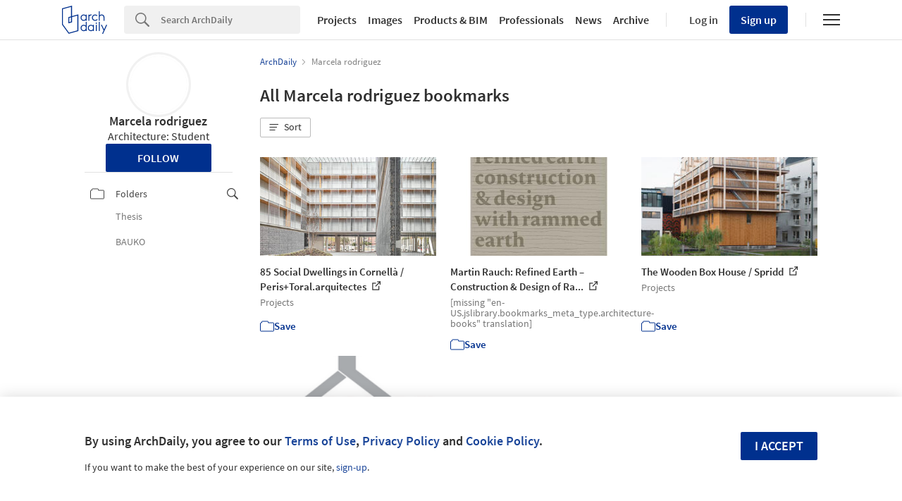

--- FILE ---
content_type: text/html; charset=utf-8
request_url: https://my.archdaily.com/auth/assets/me?site=us
body_size: 269
content:
<a class='kth-user__signin kth-user__link' data-insights-category='kth-login-btn-menu' data-insights-label='original' data-modal='signin' href='#' rel='kenneth-open-modal'><span class='kth-user__avatar--desktop'></span><span class='kth-user__name'>Log in</span><!-- /mobile --><svg width="19px" height="20px" viewBox="0 0 19 20" id="js-afd-mobile-navigation__feeds">
  <circle cx="9.5" cy="5" r="4" fill="none" stroke="currentColor" stroke-width=".7"/>
  <path d="M18,19.5v-5.5c0-1.4-1.1-2.5-2.5-2.5H3.5c-1.4,0-2.5,1.1-2.5,2.5h0v5.5" fill="none" stroke="currentColor" stroke-linecap="square" stroke-width=".7"/>
</svg></a><span class='kth-user__separator'>|</span><a class='kth-user__signup' data-insights-category='kth-signup-form' data-insights-label='click-btn' data-modal='signup' href='#' rel='kenneth-open-modal'>Sign up<span class='kth-user__message'>Sign up now and start saving and organizing your favorite architecture projects and photos</span></a>

--- FILE ---
content_type: text/css
request_url: https://assets.adsttc.com/myad/application-8d64aece588673a043a5f84c5d7aac53536434442a4f3e8e7333c4fa231b5c97.css
body_size: 64686
content:
:root{color-scheme:only light;--sidebar-active-bg:var(--primary-10);--adplus-header-secondary:var(--neutral-700)}body.dark{color-scheme:dark;--sidebar-active-bg:var(--dark-mode-search-input);--adplus-header-secondary:white}body{min-height:100vh;position:relative;display:flex;flex-direction:column}@media (max-width: 1040px){body{padding-top:63px}}.body-gray{background:var(--gray-1)}.margin-box{margin-bottom:4em}.myad-breadcrumb{margin-bottom:24px}@media (max-width: 1040px){.myad-mobile-padding{padding:0 16px}}.afd-main-content-search{--iframe-width:525px}.afd-main-content-search .tp-container-inner{width:var(--iframe-width) !important;margin:32px auto}.afd-main-content-search iframe{max-width:100%;width:var(--iframe-width) !important}.myad-folders-subscribe{display:none;opacity:0;max-width:calc(100% - 32px);width:-webkit-max-content;width:-moz-max-content;width:max-content;position:fixed;bottom:16px;left:50%;transform:translateX(-50%);align-items:center;gap:16px;padding:8px 16px;background-color:var(--background);color:var(--text-body);border:1px solid var(--border);border-radius:4px;box-shadow:0px 0px 64px 0px rgba(0,0,0,0.16);transition:opacity 0.3s ease-in-out;transition-behavior:discrete}@media (max-width: 1040px){.myad-folders-subscribe{bottom:84px}}.myad-folders-subscribe:not(.afd-hide){display:flex;opacity:1}.myad-folders-subscribe .text{display:flex;align-items:center;gap:8px;font-size:14px;line-height:normal}.myad-folders-subscribe hd-icon{flex-shrink:0;color:var(--primary)}.myad-folders-subscribe .actions{display:flex;gap:8px;flex-shrink:0}.myad-folders-subscribe .subscribe-btn{flex-shrink:0;padding:8px 16px;background-color:var(--primary);color:white;text-transform:none;font-size:14px;font-weight:600;border-radius:4px;text-decoration:none}.myad-folders-subscribe .subscribe-btn:hover{text-decoration:none;color:white;background:var(--primary-hover)}.myad-folders-subscribe .close{flex-shrink:0;padding:0;background:none;border:none;cursor:pointer}.icon-settings{background:url(https://assets.adsttc.com/myad/icons-s43707bb202-c918ecb5e5d0a8b5f98b73be07dc927608de97268032bfaa3f12bef90a15811f.png)}.icon-settings--small{height:16px;width:16px;background-position:0 -755px;float:left;margin-right:5px;opacity:.5}.icon-settings--big{height:20px;width:20px;background-position:0 -771px}.icon-bookmark{background:url(https://assets.adsttc.com/myad/icons-s43707bb202-c918ecb5e5d0a8b5f98b73be07dc927608de97268032bfaa3f12bef90a15811f.png);height:20px;width:20px;background-position:0 -207px;float:left;margin-right:10px}.icon-share{background:url(https://assets.adsttc.com/myad/icons-s43707bb202-c918ecb5e5d0a8b5f98b73be07dc927608de97268032bfaa3f12bef90a15811f.png);height:20px;width:20px;background-position:0 -791px}.icon-copy-clipboard{background:url(https://assets.adsttc.com/myad/icons-s43707bb202-c918ecb5e5d0a8b5f98b73be07dc927608de97268032bfaa3f12bef90a15811f.png);height:20px;width:20px;background-position:0 -241px}.icon-private-folder--left{float:left;margin-right:4px;margin-top:2px}.retina .icon-settings--small{background:url(https://assets.adsttc.com/myad/icons-retina-sd0b11891a5-468eaf1ee1a8f767e5150a4975c82c23d1b2b6dd5a4bfb465a8a31b9ad30c389.png);background-position:0 -766px;background-size:120px 920px;background-repeat:no-repeat}.retina .icon-settings--big{background:url(https://assets.adsttc.com/myad/icons-retina-sd0b11891a5-468eaf1ee1a8f767e5150a4975c82c23d1b2b6dd5a4bfb465a8a31b9ad30c389.png);background-position:0 -746px;background-size:120px 920px;background-repeat:no-repeat}.retina .icon-bookmark{background:url(https://assets.adsttc.com/myad/icons-retina-sd0b11891a5-468eaf1ee1a8f767e5150a4975c82c23d1b2b6dd5a4bfb465a8a31b9ad30c389.png);background-position:0 -207px;background-size:120px 920px;background-repeat:no-repeat}.retina .icon-share{background:url(https://assets.adsttc.com/myad/icons-retina-sd0b11891a5-468eaf1ee1a8f767e5150a4975c82c23d1b2b6dd5a4bfb465a8a31b9ad30c389.png);background-position:0 -782px;background-size:120px 920px;background-repeat:no-repeat}.retina .icon-copy-clipboard{background:url(https://assets.adsttc.com/myad/icons-retina-sd0b11891a5-468eaf1ee1a8f767e5150a4975c82c23d1b2b6dd5a4bfb465a8a31b9ad30c389.png);background-position:0 -241px;background-size:120px 920px;background-repeat:no-repeat}.dark .icon-share,.dark .icon-settings,.dark .afd-icon-private-folder{filter:invert(1)}@media (max-width: 1040px) and (min-width: 768px){body.kth-login-body{padding-top:40px}}@media (min-width: 768px){body.kth-login-body{padding:0;height:100vh;display:flex;flex-direction:column;justify-content:center;background-image:url("https://images.adsttc.com/media/images/5671/7bd2/e58e/ce4c/6300/0007/large_jpg/MAD_Harbin_Opera_House_011_©Hufton_Crow.jpg?1450277824");background-position:center;background-size:cover}body.kth-login-body .kenneth-modal__bg-black{background:none}}#registration-form,#registration-message{width:48%}#registration-form{box-shadow:0px 0px 21px rgba(0,0,0,0.1);float:left;margin:50px 0 0;position:relative}#registration-form .kenneth-modal__title-small{font-size:1.6em;line-height:1.3em;margin:40px 0 30px;text-align:center}#registration-message{position:relative;color:#555;float:right;margin:70px 0 30px;padding:55px 20px 20px}#logo-ad{background:url(https://assets.adsttc.com/myad/icons-s43707bb202-c918ecb5e5d0a8b5f98b73be07dc927608de97268032bfaa3f12bef90a15811f.png);height:68px;width:40px;background-position:0 0;left:calc(50% - 20px);position:absolute;top:-35px;z-index:2}.register-title{color:#666;font-weight:600;font-size:1.6em;line-height:1.3em;margin:20px 0 40px;text-align:left}.register-list{display:inline-block}.register-list-item{display:table;margin-bottom:2.4em;width:100%}.list-item-img{background:url(https://assets.adsttc.com/myad/icons-s43707bb202-c918ecb5e5d0a8b5f98b73be07dc927608de97268032bfaa3f12bef90a15811f.png);display:table-cell;margin-right:20px;vertical-align:middle}.icon-informed{height:50px;width:50px;background-position:0 -359px}.register-list-item:hover .icon-informed{height:50px;width:50px;background-position:0 -309px}.icon-save{height:50px;width:50px;background-position:0 -687px}.register-list-item:hover .icon-save{height:50px;width:50px;background-position:0 -637px}.icon-projects{height:50px;width:50px;background-position:0 -587px}.register-list-item:hover .icon-projects{height:50px;width:50px;background-position:0 -537px}.icon-inspiration{height:50px;width:50px;background-position:0 -459px}.register-list-item:hover .icon-inspiration{height:50px;width:50px;background-position:0 -409px}.list-item-txt{display:table-cell;font-size:16px;line-height:1.4em;vertical-align:middle;width:85%}.list-item-txt strong{font-weight:600}.list-item-txt .mobile-text{display:none}.register-text{font-size:14.5px;line-height:1.4em;margin:10px 0 0;position:relative}.icon-arrow{background:url(https://assets.adsttc.com/myad/icons-s43707bb202-c918ecb5e5d0a8b5f98b73be07dc927608de97268032bfaa3f12bef90a15811f.png);height:40px;width:100px;background-position:0 -167px;left:-100px;position:absolute;top:-20px}.go-back{font-weight:600;margin:20px 0;text-align:center}.retina #logo-ad{background:url(https://assets.adsttc.com/myad/icons-retina-sd0b11891a5-468eaf1ee1a8f767e5150a4975c82c23d1b2b6dd5a4bfb465a8a31b9ad30c389.png);background-position:0 0;background-size:120px 920px;background-repeat:no-repeat}.retina .icon-informed{background:url(https://assets.adsttc.com/myad/icons-retina-sd0b11891a5-468eaf1ee1a8f767e5150a4975c82c23d1b2b6dd5a4bfb465a8a31b9ad30c389.png);background-position:0 -350px;background-size:120px 920px;background-repeat:no-repeat}.retina .register-list-item:hover .icon-informed{background:url(https://assets.adsttc.com/myad/icons-retina-sd0b11891a5-468eaf1ee1a8f767e5150a4975c82c23d1b2b6dd5a4bfb465a8a31b9ad30c389.png);background-position:0 -300px;background-size:120px 920px;background-repeat:no-repeat}.retina .icon-save{background:url(https://assets.adsttc.com/myad/icons-retina-sd0b11891a5-468eaf1ee1a8f767e5150a4975c82c23d1b2b6dd5a4bfb465a8a31b9ad30c389.png);background-position:0 -678px;background-size:120px 920px;background-repeat:no-repeat}.retina .register-list-item:hover .icon-save{background:url(https://assets.adsttc.com/myad/icons-retina-sd0b11891a5-468eaf1ee1a8f767e5150a4975c82c23d1b2b6dd5a4bfb465a8a31b9ad30c389.png);background-position:0 -628px;background-size:120px 920px;background-repeat:no-repeat}.retina .icon-projects{background:url(https://assets.adsttc.com/myad/icons-retina-sd0b11891a5-468eaf1ee1a8f767e5150a4975c82c23d1b2b6dd5a4bfb465a8a31b9ad30c389.png);background-position:0 -578px;background-size:120px 920px;background-repeat:no-repeat}.retina .register-list-item:hover .icon-projects{background:url(https://assets.adsttc.com/myad/icons-retina-sd0b11891a5-468eaf1ee1a8f767e5150a4975c82c23d1b2b6dd5a4bfb465a8a31b9ad30c389.png);background-position:0 -528px;background-size:120px 920px;background-repeat:no-repeat}.retina .icon-inspiration{background:url(https://assets.adsttc.com/myad/icons-retina-sd0b11891a5-468eaf1ee1a8f767e5150a4975c82c23d1b2b6dd5a4bfb465a8a31b9ad30c389.png);background-position:0 -450px;background-size:120px 920px;background-repeat:no-repeat}.retina .register-list-item:hover .icon-inspiration{background:url(https://assets.adsttc.com/myad/icons-retina-sd0b11891a5-468eaf1ee1a8f767e5150a4975c82c23d1b2b6dd5a4bfb465a8a31b9ad30c389.png);background-position:0 -400px;background-size:120px 920px;background-repeat:no-repeat}.retina .icon-arrow{background:url(https://assets.adsttc.com/myad/icons-retina-sd0b11891a5-468eaf1ee1a8f767e5150a4975c82c23d1b2b6dd5a4bfb465a8a31b9ad30c389.png);background-position:0 -167px;background-size:120px 920px;background-repeat:no-repeat}.myad-go-back{position:absolute;margin:0;left:70px;bottom:45px}@media (max-width: 1040px){.myad-go-back{left:50%;margin-left:-370px}}@media (max-width: 1023px){.myad-go-back{position:relative;width:100%;margin-top:50px}}@media (max-width: 767px){.myad-go-back{margin:0 16px;left:0;text-align:left;width:50%;bottom:0}}@media (max-width: 767px){.kth-modal__change-form{margin-bottom:0 !important}}@media (max-width: 767px){.kth-embed-container{overflow:hidden !important;height:auto}}@media (max-width: 767px){.kth-main-signup-signin-form,#kenneth-modal-content{height:auto !important}}.myad-signin-logo{position:absolute;left:50%;top:50%;transform:translate(-450px, -245px);z-index:1000;width:42px}@media (max-width: 1040px){.myad-signin-logo{transform:translate(-360px, -245px)}}@media (max-width: 1023px){.myad-signin-logo{transform:translate(-50%, -470px)}}@media (max-width: 767px){.myad-signin-logo{transform:none;top:32px;left:25px;width:32px}}.myad-signin-credit{position:absolute;font-size:13px;color:#A1A1A1;width:50%;bottom:15px;left:50%;transform:translateX(-450px)}@media (max-width: 1040px){.myad-signin-credit{transform:translateX(-370px)}}@media (max-width: 1023px){.myad-signin-credit{bottom:auto;top:365px;width:50%;transform:translateX(-215px)}body.js-kth-signin-display .myad-signin-credit{top:280px}}@media (max-width: 767px){.myad-signin-credit{position:relative;margin-top:20px;left:16px;top:auto;bottom:auto;transform:none;width:50%}}.myad-signin-bg{position:absolute;left:0;top:0;width:100%;width:100vw;height:100%;height:100vh;background-color:antiquewhite;display:block}.myad-signin-bg__left,.myad-signin-bg__right{display:block;height:100%;height:100vh;position:absolute;top:0}.myad-signin-bg__left{background-color:#ECECEC;background-image:url(//assets.adsttc.com/img/signin-bg.jpg);background-size:cover;background-position:center bottom;right:calc(50% - 90px);left:0}@media (max-width: 1040px){.myad-signin-bg__left{right:calc(50% - 74px)}}.myad-signin-bg__right{background:var(--background);left:calc(50% + 90px);right:0}@media (max-width: 1040px){.myad-signin-bg{left:calc(50% + 74px)}}@media (max-width: 1023px){.myad-signin-bg{display:none}}.myad-signin-form .kth-fb-login__link{color:white;background-color:var(--facebook-blue)}.myad-signin-form .kth-google-login__link{color:white;background-color:#db4437}.myad-signin-form .kenneth-modal__other-option{border-bottom:none}.myad-signin-form .kenneth-modal__other-option__label{background-color:transparent;position:initial}.myad-signin-form .kenneth-modal__other-option__label:after,.myad-signin-form .kenneth-modal__other-option__label:before{content:'';position:absolute;display:block;border-bottom:solid 1px var(--border);top:50%}.myad-signin-form .kenneth-modal__other-option__label:after{left:calc(50% + 15px);right:0}.myad-signin-form .kenneth-modal__other-option__label:before{right:calc(50% + 15px);left:0}@media (max-width: 767px){.myad-signin-form .kenneth-modal__other-option__label:after,.myad-signin-form .kenneth-modal__other-option__label:before{border-bottom-color:#979797}}.myad-signin-form .kenneth-modal__container .js-kth-signup-message,.myad-signin-form .kenneth-modal__container .js-kth-signin-message{color:var(--text-body);background-color:transparent}.myad-signin-form .kenneth-modal__container .js-kth-signup-message .kth-form-message,.myad-signin-form .kenneth-modal__container .js-kth-signin-message .kth-form-message{text-align:left}.myad-signin-form .kenneth-modal__container .js-kth-signup-message .kth-form-message .kth-form-message-signup,.myad-signin-form .kenneth-modal__container .js-kth-signup-message .kth-form-message .kth-form-message-signin,.myad-signin-form .kenneth-modal__container .js-kth-signin-message .kth-form-message .kth-form-message-signup,.myad-signin-form .kenneth-modal__container .js-kth-signin-message .kth-form-message .kth-form-message-signin{margin-top:0px;padding-top:135px;background:none}.myad-signin-form .kenneth-modal__container .js-kth-signup-message .kth-form-message .kth-form-message-signup img,.myad-signin-form .kenneth-modal__container .js-kth-signup-message .kth-form-message .kth-form-message-signin img,.myad-signin-form .kenneth-modal__container .js-kth-signin-message .kth-form-message .kth-form-message-signup img,.myad-signin-form .kenneth-modal__container .js-kth-signin-message .kth-form-message .kth-form-message-signin img{display:none}.myad-signin-form .kenneth-modal__container .js-kth-signup-message .kth-form-message .kth-form-message-signup h1,.myad-signin-form .kenneth-modal__container .js-kth-signup-message .kth-form-message .kth-form-message-signin h1,.myad-signin-form .kenneth-modal__container .js-kth-signin-message .kth-form-message .kth-form-message-signup h1,.myad-signin-form .kenneth-modal__container .js-kth-signin-message .kth-form-message .kth-form-message-signin h1{margin:0;margin-bottom:30px;font-weight:600}.myad-signin-form .kenneth-modal__container .js-kth-signup-message .kth-form-message .kth-form-message-signup ul,.myad-signin-form .kenneth-modal__container .js-kth-signup-message .kth-form-message .kth-form-message-signin ul,.myad-signin-form .kenneth-modal__container .js-kth-signin-message .kth-form-message .kth-form-message-signup ul,.myad-signin-form .kenneth-modal__container .js-kth-signin-message .kth-form-message .kth-form-message-signin ul{margin:0}.myad-signin-form .kenneth-modal__container .js-kth-signup-message .kth-form-message .kth-form-message-signup ul li svg,.myad-signin-form .kenneth-modal__container .js-kth-signup-message .kth-form-message .kth-form-message-signin ul li svg,.myad-signin-form .kenneth-modal__container .js-kth-signin-message .kth-form-message .kth-form-message-signup ul li svg,.myad-signin-form .kenneth-modal__container .js-kth-signin-message .kth-form-message .kth-form-message-signin ul li svg{fill:var(--primary)}.myad-signin-form .kenneth-modal__container .js-kth-signup-message .kth-form-message .kth-form-message-signup ul li svg g,.myad-signin-form .kenneth-modal__container .js-kth-signup-message .kth-form-message .kth-form-message-signin ul li svg g,.myad-signin-form .kenneth-modal__container .js-kth-signin-message .kth-form-message .kth-form-message-signup ul li svg g,.myad-signin-form .kenneth-modal__container .js-kth-signin-message .kth-form-message .kth-form-message-signin ul li svg g{fill:var(--primary)}@media (max-width: 767px){.myad-signin-form .kth-main-signup-signin-form{background:transparent}.myad-signin-form .kth-main-signup-signin-form #kenneth-modal-content .kth-account-form-title{min-height:56px;padding:8px 0 8px 60px}}@media (max-width: 767px){.myad-signin-form .kth-account-form-content{background-color:transparent}}@media (max-width: 767px){.myad-signin-form #kenneth-embedded.show-kenneth .kenneth-modal #kenneth-modal-content{overflow:hidden;width:100%}}@media (max-width: 767px){.myad-signin-form #kenneth-embedded.show-kenneth .kenneth-modal{background-color:transparent}}@media (max-width: 1023px){.myad-signin-form #kenneth-embedded.show-kenneth{margin:0 auto;display:block}.myad-signin-form #kenneth-embedded.show-kenneth .kenneth-modal{margin:0 auto;display:block}.myad-signin-form #kenneth-embedded.show-kenneth .kenneth-modal #kenneth-modal-content{width:100%}.myad-signin-form #kenneth-embedded.show-kenneth .kenneth-modal #kenneth-modal-content form{max-width:430px;margin-left:auto;margin-right:auto}.myad-signin-form .kenneth-modal__container .js-kth-signup-message,.myad-signin-form .kenneth-modal__container .js-kth-signin-message,.myad-signin-form .kenneth-modal__container .kth-account-form-content{float:none;width:100%;height:auto}.myad-signin-form .kenneth-modal__container .js-kth-signup-message .kth-form-message,.myad-signin-form .kenneth-modal__container .js-kth-signin-message .kth-form-message{text-align:center}.myad-signin-form .kenneth-modal__container .js-kth-signup-message .kth-form-message .kth-form-message-signup,.myad-signin-form .kenneth-modal__container .js-kth-signup-message .kth-form-message .kth-form-message-signin,.myad-signin-form .kenneth-modal__container .js-kth-signin-message .kth-form-message .kth-form-message-signup,.myad-signin-form .kenneth-modal__container .js-kth-signin-message .kth-form-message .kth-form-message-signin{padding:145px 0 45px}.myad-signin-form .kenneth-modal__container .js-kth-signup-message .kth-form-message .kth-form-message-signup ul,.myad-signin-form .kenneth-modal__container .js-kth-signup-message .kth-form-message .kth-form-message-signup h1,.myad-signin-form .kenneth-modal__container .js-kth-signup-message .kth-form-message .kth-form-message-signin ul,.myad-signin-form .kenneth-modal__container .js-kth-signup-message .kth-form-message .kth-form-message-signin h1,.myad-signin-form .kenneth-modal__container .js-kth-signin-message .kth-form-message .kth-form-message-signup ul,.myad-signin-form .kenneth-modal__container .js-kth-signin-message .kth-form-message .kth-form-message-signup h1,.myad-signin-form .kenneth-modal__container .js-kth-signin-message .kth-form-message .kth-form-message-signin ul,.myad-signin-form .kenneth-modal__container .js-kth-signin-message .kth-form-message .kth-form-message-signin h1{max-width:430px;margin-left:auto;margin-right:auto}}@media only screen and (max-width: 1040px){#registration-form,#registration-message{margin:0;width:100%}#registration-message{display:inline-block;float:inherit;margin:80px calc(15% + 20px) 0;padding:50px 0;width:calc(70% - 40px)}.register-title{line-height:1.4em}.icon-arrow{display:none}}@media only screen and (max-width: 700px){#registration-message{margin:80px 20px 0;width:calc(100% - 40px)}.list-item-img{float:right}.list-item-txt{width:100%}.list-item-txt .desktop-text{display:none}.list-item-txt .mobile-text{display:block;font-size:1.3em;font-weight:600;line-height:1.25em}.register-text{font-size:17px;line-height:1.4em;margin:0 0 40px;position:inherit}}.myad-add-image{background:rgba(48,48,48,0.75);border-radius:50%;position:absolute;opacity:0;z-index:1;inset:0;display:flex;align-items:center;justify-content:center;line-height:1;color:white}.myad-avatar,.afd-user-avatar{background-size:cover;margin-inline:0;width:80px;height:80px;line-height:80px}.myad-avatar--fallback,.afd-user-avatar--fallback{background-color:var(--primary);background-size:100% 75%}.afd-sharing-networks{margin:0 auto 10px;width:100%}.afd-sharing-networks .afd-user-social{margin-left:4px;margin-right:4px}.myad-user-settings{font-size:14px;padding:4px 0;display:flex;align-items:center;text-align:left;color:var(--black-cn);flex:1;position:relative}.myad-user-settings+.myad-user-settings{margin-top:8px}.myad-user-settings:hover{color:var(--text-links)}.myad-user-settings svg{margin-right:16px}.myad-user-settings.afd-myad-sidebar__link--active{background:var(--sidebar-active-bg)}.myad-user-settings.afd-myad-sidebar__link--active span{color:var(--text-links)}.myad-user-settings.afd-myad-sidebar__link--active svg path{stroke:var(--text-links)}.myad-user-settings__container{border-top:1px solid var(--border);padding:8px}@media (max-width: 1040px){.myad-user-settings__container{border-top:0}}.myad-user-settings__folders{display:flex;align-items:center;justify-content:space-between;position:relative;margin-right:-16px;margin-bottom:8px;margin-top:8px}.close-search-input:after{background:var(--background);content:'✕';display:block;font-size:16px;line-height:36px;text-align:center;width:36px;height:36px}.myad-folder-icon{float:left;margin:2px 12px 2px 2px;opacity:.5}.myad-folder-icon.afd-icon-private-folder{margin:1px 10px}.myad-folder-txt{float:left;line-height:20px;width:calc(100% - 30px)}.myad-folder-txt--lpadding{padding-left:36px}.myad-sidebar-add-folder-icon{margin:0 6px;font-size:14px}.copy-clipboard-in-btn{float:left;margin:12px 5px 12px 0}.afd-myad-sidebar__sublink{align-items:flex-start}.afd-myad-sidebar__sublink .myad-folder-txt{color:var(--text-hint);font-weight:400}.afd-myad-sidebar__sublink:hover .myad-folder-txt{color:var(--primary)}.afd-myad-sidebar__sublink.afd-myad-sidebar__link--active{padding:4px 8px;min-height:24px}.afd-myad-sidebar__sublink.afd-myad-sidebar__link--active span{line-height:18px}.afd-myad-sidebar__subitem:first-child{margin-bottom:16px}.afd-myad-sidebar__subitem:last-child{margin-top:0}.myad-chosen2{background:var(--background);border:1px solid var(--border);border-radius:2px;box-shadow:0px 0px 10px rgba(0,0,0,0.1);display:none;left:-8px;padding:10px;position:absolute;right:-8px;top:43px;z-index:9}.myad-chosen2:before{border-bottom:8px solid var(--border);border-left:8px solid transparent;border-right:8px solid transparent;border-top:8px solid transparent;position:absolute;right:10px;top:-16px}.myad-chosen2:after{border-bottom:8px solid var(--background);border-left:8px solid transparent;border-right:8px solid transparent;border-top:8px solid transparent;position:absolute;right:10px;top:-15px}.show-chosen{display:block}@media (max-width: 1040px){.myad-mobile-menu{margin-bottom:16px}.myad-sharing-networks{display:block;float:initial;margin:0 auto;width:100%}.myad-mobile-menu-item{float:left;width:50%}.myad-mobile-menu-link{bottom:-1px;border-radius:2px;float:left;font-size:16px;font-weight:600;line-height:20px;padding:6px 12px 2px;position:relative;text-align:center;width:100%;z-index:1;color:var(--text-hint)}.myad-mobile-menu-link .icon-bookmark,.myad-mobile-menu-link .afd-icon--icon-folder{opacity:.4}.myad-mobile-menu-link--active{color:var(--text-body);background-color:var(--gray-2)}.myad-mobile-menu-link--active .icon-bookmark,.myad-mobile-menu-link--active .afd-icon--icon-folder{opacity:1}.myad-menu-tab{display:inline-block;margin:0 auto}.myad-add-image,.myad-user-settings{display:none}.copy-clipboard-in-btn{margin:5px 8px 5px -10px}}@media (max-width: 767px){.afd-main-sidebar-search{margin:0 0 0;padding:0 15px}}@media (max-width: 1040px){.myad-user-sidebar{text-align:center}.myad-user-sidebar .afd-user-name{margin-top:0}.myad-user-sidebar .afd-user-description{margin-bottom:15px}.myad-user-sidebar .afd-user-networks{margin-top:0;margin-bottom:15px}}.myad-sidebar{--sidebar-text:#414141;--archdaily-plus-bg:#F7FAFF;--archdaily-plus-bg-active:#E5EAF4;--archdaily-plus-text-active:var(--text-links);--separator:var(--gray-5);display:flex;flex-direction:column;gap:16px;margin-bottom:32px}@media (prefers-color-scheme: dark){.myad-sidebar{--sidebar-text:#FFF;--archdaily-plus-bg:var(--footer-background);--archdaily-plus-bg-active:var(--primary-90);--archdaily-plus-text-active:#FFF;--separator:var(--border)}}.myad-sidebar .myad-user-profile:not(.afd-hide){display:flex;flex-direction:column;align-items:center;gap:12px;text-align:center}.myad-sidebar .myad-user-profile:not(.afd-hide) .afd-user-avatar,.myad-sidebar .myad-user-profile:not(.afd-hide) .afd-user-profession,.myad-sidebar .myad-user-profile:not(.afd-hide) .afd-user-networks{margin:0;float:none}.myad-sidebar .myad-user-profile:not(.afd-hide) .afd-user-profession{width:unset}.myad-sidebar .myad-user-profile:not(.afd-hide) .myad-user__details h1,.myad-sidebar .myad-user-profile:not(.afd-hide) .myad-user__details .myad-user-name{font-size:18px;line-height:23px;text-align:center;margin:0;font-weight:600;color:var(--text-body)}.myad-sidebar .myad-user-profile:not(.afd-hide) .myad-user-networks{display:flex;justify-content:center;gap:4px}@media (max-width: 1040px){.myad-sidebar .myad-user-profile:not(.afd-hide) .myad-user-networks.afd-desktop-e{display:none}}.myad-sidebar__section{flex-direction:column;gap:4px}.myad-sidebar__section:not(.afd-hide){display:flex}.myad-sidebar__section+.myad-sidebar__section{border-top:1px solid var(--separator);padding-top:4px}.myad-sidebar__section a{display:flex;gap:4px;align-items:center;padding:6px 8px;padding:6px 8px;color:var(--sidebar-text);font-size:15px}.myad-sidebar__section a hd-icon{flex-shrink:0}.myad-sidebar__section a:hover{color:var(--text-links);font-weight:600}.myad-sidebar__section a.active{background:var(--archdaily-plus-bg-active);color:var(--archdaily-plus-text-active);font-weight:600}.myad-sidebar__archdaily_plus__title{color:var(--text-body);font-weight:600;font-size:14px;line-height:1.5;margin-bottom:4px;gap:4px;align-items:center}.myad-sidebar__archdaily_plus__title:not(.afd-hide){display:flex}.myad-sidebar__archdaily_plus__title .badge-new{background-color:var(--primary);color:#FFF;border-radius:40px;padding:0 3px 1px;font-size:12px;line-height:12px}.myad-sidebar__archdaily_plus{background:var(--archdaily-plus-bg);border-radius:4px;margin-bottom:4px}.myad-sidebar__archdaily_plus a:first-child{border-radius:4px 4px 0 0}.myad-sidebar__archdaily_plus a:last-child{border-radius:0 0 4px 4px}.myad-sidebar__archdaily_plus a.active{background:var(--archdaily-plus-bg-active);color:var(--archdaily-plus-text-active)}.myad-sidebar .myad-sidebar-link.afd-myad-sidebar__link--active{padding-right:8px}.myad-sidebar .myad-sidebar__folder{font-size:14px;width:100%;line-height:1.3em;word-wrap:break-word;padding:4px 0;min-height:24px}.myad-sidebar .select2-selection.select2-selection--single{background-color:var(--search-input);color:var(--input-placeholder)}.myad-sidebar .select2-selection.select2-selection--single .select2-selection__rendered{color:var(--input-placeholder)}.myad-empty-content{background:radial-gradient(ellipse at center, #ffffff 0%,rgba(231,231,231,0.15) 100%);border:2px dashed var(--border);padding:16px;position:relative;text-align:center;margin-bottom:40px;width:100%;display:flex;flex-direction:column;justify-content:center;align-items:center;gap:8px}.dark .myad-empty-content{background:unset}.myad-empty-content--gray-bg{background-color:var(--img-placeholder-bg)}.myad-empty-content--other-user{height:200px}.myad-empty-content:hover{border:2px dashed var(--border-input)}.myad-empty-content-title{color:var(--text-body);font-size:18px;font-weight:800;margin-top:16px}.myad-empty-content-subtitle{color:var(--text-body);font-size:14px;font-weight:500;line-height:1.5em;margin-top:8px}.myad-empty-content-text{font-size:18px;line-height:1.6em}.myad-empty-content-arrow{border-radius:50%;bottom:-4px;height:20px;left:calc(50% - 15px);padding-left:1px;padding-top:9px;position:absolute;text-align:center;width:20px}.icon-down-arrow{background:url(https://assets.adsttc.com/myad/icons-s43707bb202-c918ecb5e5d0a8b5f98b73be07dc927608de97268032bfaa3f12bef90a15811f.png);height:20px;width:20px;background-position:0 -261px;display:inline-block}.myad-empty-folder-img,.myad-empty-bookmark-img{width:160px;margin:0 auto}.js-myarchdaily-empty-profile{margin-top:16px}.myad-create-folder-img{background:radial-gradient(ellipse at center, #ffffff 0%,rgba(231,231,231,0.15) 100%);border:2px dashed var(--border);height:140px;float:left;padding:25px calc((100% / 2) - 75px);text-align:center;width:100%}.dark .myad-create-folder-img{background:var(--background)}@media (max-width: 767px){.myad-empty-titles{margin-top:16px}.myad-empty-content{margin-left:16px;margin-right:16px;padding:20px 16px;width:calc(100% - 32px)}.myad-empty-content--other-user{border:0;height:40vh;margin:0;width:100%}.myad-empty-folder-img,.myad-empty-bookmark-img{width:200px}.myad-create-folder-img{height:160px;padding:35px calc(50% - 75px)}.myad-empty-content-title{font-size:18px}.myad-empty-content-text{font-size:14px}}.afd-search-list__subtitle{color:var(--text-hint)}.myad-search-list__item{height:250px;position:relative;display:flex;flex-direction:column;justify-content:space-between}.myad-search-list__item .open-bookmark-btn{display:none}@media (min-width: 1024px){.myad-search-list__item:hover .open-bookmark-btn{display:flex;gap:4px;align-items:center;position:absolute;z-index:3;height:30px;line-height:30px;text-transform:capitalize;top:8px;right:8px;font-size:14px;padding:0 8px}}.myad-search-list__item .at-logo{position:absolute;top:8px;left:8px;width:29px;height:30px}.myad-search-list__item .afd-search-list__title hd-icon,.myad-search-list__item .myad-search-list__title hd-icon{display:inline-block;color:inherit;vertical-align:-1px;margin-left:4px;stroke-width:2px;width:15px;height:15px}.myad-search-list__item figure{overflow:hidden}.myad-search-list__item figure img{width:100%;height:100%;-o-object-fit:cover;object-fit:cover}.myad-search-list__title{font-size:15px;font-weight:600;line-height:1.4em;color:var(--text-body);margin-top:12px;margin-bottom:5px;width:100%;line-clamp:2;display:-webkit-box;-webkit-line-clamp:2;-webkit-box-orient:vertical;overflow:hidden}.myad-search-list__subtitle{display:block;font-size:13.5px;font-weight:400;min-height:1.15em;line-height:1.15em}.edit-bookmark-box{cursor:pointer;float:left;padding:3px 0}.edit-bookmark-link{color:var(--text-body)}.folder-modal{background:rgba(0,0,0,0.85);bottom:0;display:table;height:100vh;left:0;opacity:0;position:fixed;right:0;transition:opacity .3s;top:0;visibility:hidden;width:100vw;z-index:99993;table-layout:fixed;font-size:16px}.folder-modal .afd-modal-header{padding:30px 30px 0}.folder-modal .afd-modal-body{min-height:240px}.myad-modal-btn{font-size:14px;height:2.9em;line-height:2.9em}.edit-folder-modal__delete{display:block;color:var(--text-body);opacity:.6;margin:2em 0}.edit-folder-modal__delete:hover{color:var(--text-body);opacity:1}.back-to-folders{margin-bottom:1.1em;border-radius:0;font-size:1.3em;font-weight:300}.back-to-folders a{color:var(--text-hint)}.show-folder-modal{opacity:1;visibility:visible}.close-folder-modal{background:rgba(255,255,255,0.9);cursor:pointer;font-size:1em;padding:10px;position:absolute;right:0;top:0;z-index:2}.dark .close-folder-modal{background:rgba(28,34,44,0.9)}.close-folder-modal__icon{color:#999;display:block;border:none;height:100%;width:100%;font-size:1em;background:none;cursor:pointer}.close-folder-modal:hover .close-folder-modal__icon{color:var(--text-body)}.myad-desktop-margin{margin-bottom:-30px}.myad-desktop-paginated-margin{padding-top:60px}@media (max-width: 767px){.afd-search-list__item:first-child{margin-top:15px}.myad-search-list__item{height:inherit}.myad-change-view .afd-search-list__item{border:0;margin:0;padding:0;width:33.33%}.myad-change-view .afd-search-list__figure{margin:0;width:100%;height:auto}.myad-change-view .afd-search-list__bg-img{padding-top:100%}.myad-change-view .afd-search-list__title,.myad-change-view .afd-search-list__subtitle,.myad-change-view .afd-saved-in{display:none}.myad-desktop-margin{margin-bottom:inherit}.myad-desktop-paginated-margin{padding-top:0}}.loading{text-align:center}.loading img{height:80px}.my-ad__button-loading{display:block;max-width:220px;margin:24px auto}.my-ad__button-loading.afd-hide{display:none}.myad-bookmark-grid{display:grid;grid-template-columns:repeat(3, minmax(0, 1fr));gap:32px 20px;margin:0;padding:0;list-style:none}@media (max-width: 768px){.myad-bookmark-grid:not(.myad-bookmark-grid--recommendations){gap:0}.myad-bookmark-grid>li{border:1px solid var(--background)}.myad-bookmark-grid--recommendations{max-width:100%;overflow-x:auto;grid-template-columns:repeat(3, minmax(140px, 1fr))}.myad-bookmark-grid--recommendations .afd-search-list__title,.myad-bookmark-grid--recommendations .afd-search-list__subtitle{display:block}.myad-bookmark-grid--recommendations figure{max-height:140px}.myad-bookmark-grid--recommendations::-webkit-scrollbar{-webkit-appearance:none;height:0}}.myad-bookmark-grid figure{height:140px;position:relative}@media (max-width: 768px){.myad-bookmark-grid figure{height:33.33vw}}.myad-bookmark-grid__img{width:100%;height:100%;-o-object-fit:cover;object-fit:cover}.myad-bookmark-grid .afd-search-list__link figure:after{content:"";position:absolute;top:0;left:0;width:100%;height:100%;background:white;opacity:0;transition:opacity 0.2s}.myad-bookmark-grid .afd-search-list__link:hover figure:after{opacity:0.15}.myad-bookmark-grid .afd-saved-in{position:static;margin-top:12px}.myad-bookmark-grid .myad-folder-name{display:flex;gap:12px;align-items:center;font-size:15px;line-height:20px}.myad-public-folders-list{margin-bottom:30px}.myad-private-folders{float:left;margin-bottom:20px;width:60%}.myad-private-folders-title{font-size:20px;font-weight:600;line-height:28px}.myad-private-folders-txt{display:block;float:left;margin-left:5px}.myad-private-folders-hint{color:var(--text-hint);font-size:14px;line-height:18px;margin-left:35px}.myad-folders-options{float:right;margin-bottom:10px;margin-top:6px;text-align:right;width:40%}.myad-folders-list--create{text-align:center}.myad-hidden-message{display:none}.share-folder-box-dyn{margin:10px;right:10px;top:32px}.share-folder-box-dyn:after,.share-folder-box-dyn:before{right:3%;left:unset}@media (max-width: 768px){.share-folder-box-dyn{left:0;right:unset}.share-folder-box-dyn:after,.share-folder-box-dyn:before{left:3%;right:unset}}.share-disclaimer{color:var(--text-hint);font-size:12px;line-height:16px;margin-top:10px}.show-sharing-options{display:block}.myad-actions-btn{color:var(--text-body);display:flex;align-items:center;font-size:14px;margin-left:20px;position:relative;cursor:pointer;border:solid 1px var(--border);padding:0 12px;border-radius:2px;height:30px}.myad-actions-btn .icon-settings--small{opacity:1;margin-right:0}.myad-actions-btn .btn-txt{margin-left:8px}.myad-actions-btn .myad-copy-btn{display:flex;gap:8px;align-items:center;justify-content:center;-webkit-user-select:none;-moz-user-select:none;-ms-user-select:none;user-select:none;margin:0 auto}.myad-folders-index{color:var(--primary);font-weight:600}.myad-actions-modal-btn{color:var(--text-body);cursor:pointer;display:inline-block;font-size:14px}.myad-actions-modal-btn--remove:hover{color:var(--red)}.myad-left-btn{float:left}.myad-right-btn{float:right}.myad-privacy-option{color:var(--text-body);float:left;margin-bottom:2px;margin-right:10px;margin-top:2px;position:relative}.myad-privacy-option:hover .folder-state-hint{opacity:1}.folder-state-hint{background:#424242;border-radius:3px;color:white;font-size:12px;font-weight:600;opacity:0;padding:5px 0;position:absolute;right:calc(50% - 50px);text-align:center;top:-30px;width:100px;z-index:1}.folder-state-hint:before{bottom:-10px;content:'';border-bottom:5px solid transparent;border-left:5px solid transparent;border-right:5px solid transparent;border-top:5px solid #424242;position:absolute;right:calc(50% - 2.5px)}.folder-item__img{background-color:var(--folder-highlight);background-size:cover;background-position:center;float:left;height:0;outline:1px solid var(--background);padding-top:28.125%;width:50%}.folder-item__count{background-color:rgba(0,0,0,0.2);color:white;display:block;font-size:2.5em;font-weight:600;line-height:66px;margin-top:28.125%;position:absolute;right:0;width:50%}.myad-bkmk-load-img{height:0;padding-top:56.25%}.myad-bkmk-load-title-1{height:16px;margin-top:15px;margin-right:20px}.myad-bkmk-load-title-2{height:16px;margin-top:4px;margin-right:70px}.myad-bkmk-load-subtitle{height:13px;margin-top:9px;margin-right:140px}.myad-sort-btn{margin:16px 0 28px;padding:0px;line-height:20px}.myad-sort-btn .myad-sort-label{display:none}.myad-sort-btn .myad-sort-label.visible{display:inline-flex;justify-content:space-between;align-items:center}.myad-sort-btn .myad-sort-label .btn-txt{font-size:14px}.myad-btn--clear{color:var(--text-hint);background:none;border:none;font-size:0.88em}.myad-btn--clear:hover{color:var(--text-body)}@media (max-width: 767px){.myad-private-folders{margin:0 16px 16px;width:calc(100% - 32px)}.myad-private-folders-title{font-size:18px}.myad-folders-options{float:left;margin:16px 16px 12px;text-align:left;position:relative;width:calc(100% - 32px)}.myad-share-options{left:0;width:calc(100vw - 32px)}.myad-share-options:before{right:auto;left:38px}.myad-share-options:after{right:auto;left:38px}.myad-btn-make-public{font-weight:600}.myad-btn-make-public .btn-icon{display:none}.myad-btn-make-public .btn-txt{margin-left:33px}.myad-folders-list{margin-left:16px;margin-right:16px;width:calc(100% - 32px)}.myad-actions-btn{margin-left:0;margin-right:8px}.myad-folders-index{margin-left:30px}.myad-folders-index .btn-icon{display:none}.folder-item__img{padding-top:80px}.folder-item__count{font-size:24px;line-height:80px;margin-top:80px}.mobile-space{margin-bottom:60px}.myad-change-view .myad-folders-list__item{margin-bottom:16px;margin-top:4px;width:calc(50% - 10px)}.myad-change-view .myad-folders-list__item:nth-child(odd){margin-right:20px}.myad-change-view .myad-folders-list__title{display:inline-block;float:left;font-size:15px;margin-top:10px;width:100%}.myad-change-view .slide .afd-search-list__title,.myad-change-view .slide .afd-search-list__subtitle,.myad-change-view .slide .afd-saved-in{display:block}.myad-change-view .slide .afd-search-list__title{float:left;font-size:15px;height:42px;margin-top:10px;max-height:42px;overflow:hidden;width:100%;white-space:normal}.myad-change-view .slide .afd-search-list__subtitle{float:left;overflow:hidden;width:100%;white-space:normal}.myad-change-view .slide .afd-saved-in{font-size:14px}.slider{margin-left:16px;width:calc(100% - 16px)}.slider-left{float:left}.frame{position:relative;font-size:0;line-height:0;overflow:hidden;white-space:nowrap}.slides{display:inline-block}.slide.myad-folders-list__item,.slide.myad-search-list__item{float:inherit;position:relative;display:inline-block;width:175px}.slide.myad-search-list__item{height:275px}.myad-sort-btn{margin:0 0 24px;padding:4px 16px}.myad-bkmk-load-img{padding-top:100%}}.myad-sort-modal{background:rgba(0,0,0,0.85);top:0;left:0;display:table;height:100vh;width:100vw;opacity:0;position:fixed;transition:opacity .3s;visibility:hidden;z-index:9999;table-layout:fixed;font-size:16px}.myad-sort-modal .afd-modal-header{display:flex;justify-content:space-between;align-items:center;padding:8px 16px 8px 8px;border-bottom:1px solid var(--border)}.myad-sort-modal .afd-modal-header .close-modal{position:relative;font-size:1.3em}.myad-sort-modal .afd-modal-header .close-modal .close{color:var(--text-body)}.myad-sort-modal .afd-modal-header .afd-title--small{margin-bottom:0}.myad-sort-modal .myad-options-section{margin-top:24px}.myad-sort-modal .afd-title--medium{margin-bottom:4px}.myad-options-group{position:relative;display:block}.myad-options-group .myad-radio-hidden{position:absolute;left:-9999px}.myad-options-group .myad-radio-hidden[checked]+.myad-label-radio{color:var(--primary)}.myad-options-group .myad-label-radio{font-size:1em;display:block;padding:8px 0;cursor:pointer}.myad-options-group .myad-label-radio:hover{color:var(--primary)}.myad-folder-actions,.myad-bookmark-actions{position:relative}.myad-sort-dropdown{position:absolute;top:calc(100% + 16px);left:0;min-width:200px;border:1px solid var(--border);border-radius:2px;background:var(--background);z-index:9999;padding:24px;opacity:0;visibility:hidden;transition:opacity .3s}.myad-sort-dropdown .close-modal{position:absolute;top:0;right:0;font-size:1.3em}.myad-sort-dropdown .close-modal .close{color:var(--text-hint);background:none;border:none;font-size:1.1em;cursor:pointer;padding:24px}.myad-sort-dropdown .close-modal .close:hover{color:var(--text-body)}.myad-sort-dropdown .myad-btn--clear{position:absolute;bottom:12px;right:16px;cursor:pointer}.myad-sort-dropdown .afd-title--small{font-size:16px;margin-bottom:4px}.myad-sort-dropdown .myad-options-group{margin-left:20px;margin-right:28px}.myad-sort-dropdown .myad-options-group:last-child{margin-bottom:12px}.show{opacity:1;visibility:visible}.myad--flex,.myad-folders__title,.myad-folders__title-container,.myad-folders__buttons-container{display:flex;justify-content:space-between;align-items:center}.myad-folders__title{justify-content:flex-start}.myad-folders__title-container{padding:0 16px;margin-bottom:16px;display:block}@media (min-width: 768px){.myad-folders__title-container{display:flex;justify-content:space-between}}@media (min-width: 1040px){.myad-folders__title-container{padding:0}}.myad-folders__buttons-container{margin-top:16px;display:inline-flex}@media (min-width: 768px){.myad-folders__buttons-container{margin-top:0}}.choices{--result-bg:var(--background);--result-highlight:var(--flyout-background)}@media (prefers-color-scheme: dark){.choices{--result-highlight:var(--flyout-background)}}.choices__inner{background-color:var(--result-bg);border-color:var(--border)}.choices[data-type*=select-one] .choices__input{background-color:var(--search-input);border:1px solid var(--border)}.choices__list{background-color:var(--result-bg)}.is-open .choices__list--dropdown{border:1px solid var(--border);border-radius:0 0 2px 2px}.choices__list--dropdown .choices__item.is-highlighted{background-color:var(--result-highlight)}.myad-main-container #myad-stream{margin-bottom:40px}.myad-main-container .myad-stream-widget{margin:0 15px}.myad-main-container #myad-stream,.myad-main-container .afd-story--welcome{max-width:700px;margin-top:24px}@media (min-width: 768px){.myad-main-container #myad-stream,.myad-main-container .afd-story--welcome{margin-left:auto;margin-right:auto}}@media (min-width: 1024px){.myad-main-container #myad-stream,.myad-main-container .afd-story--welcome{max-width:940px}}@media (min-width: 1040px){.myad-main-container #myad-stream,.myad-main-container .afd-story--welcome{max-width:100%}}.myad-main-container .afd-story--welcome{padding:16px;border-radius:2px;color:var(--text-body)}.myad-main-container .afd-story--welcome h3{margin:0}.myad-main-container .afd-story--welcome p{margin:16px auto 8px auto;line-height:normal}@media (max-width: 767px){.myad-main-container #myad-stream,.myad-main-container .afd-story--welcome{width:auto;max-width:100%;margin-top:0;margin-bottom:32px}.myarchdaily-stream-wrapper .afd-story:first-child{padding-top:0px}}.afd-story--body p{text-align:center}.date-publication{font-size:13px;color:#929292}.widgets-folder{font-style:italic}.stream-uppercase{text-transform:uppercase}.afd-story{padding-block:0 72px}.afd-story .afd-entity{display:inline;background-color:unset}.afd-story .afd-entity .afd-entity__avatar{top:0;margin-right:4px}@media (max-width: 1040px){.afd-story{max-width:100%}}.afd-story .afd-story__metadata{align-items:center;display:flex;justify-content:space-between}.afd-story .afd-story__metadata-date{padding-right:24px;flex:1}.afd-story .afd-story__metadata-date p{margin-bottom:8px}.afd-story .afd-figure__image{max-height:400px;min-height:240px;-o-object-fit:cover;object-fit:cover}.afd-story__metadata-single-bookmark,.myad-story__metadata-single-bookmark{min-height:40px;background:var(--primary);color:#FFFFFF;border-radius:2px;padding:3px 15px}.afd-story__metadata-single-bookmark:hover,.myad-story__metadata-single-bookmark:hover{background:var(--primary-hover)}.afd-story__metadata-single-bookmark a,.myad-story__metadata-single-bookmark a{padding:7px 0 9px;color:#FFFFFF;display:inline-block}.afd-story__metadata-single-bookmark a:hover,.myad-story__metadata-single-bookmark a:hover{color:#FFFFFF}.afd-suggestions{width:100%}@media (max-width: 767px){.afd-suggestions{flex-wrap:nowrap;padding:0}}.afd-suggestions.afd-suggestions--grid{display:grid;grid-template-columns:repeat(3, minmax(0, 1fr));gap:40px;justify-items:center}@media (max-width: 768px){.afd-suggestions.afd-suggestions--grid{grid-auto-flow:column;grid-template-columns:none;grid-auto-columns:34%;gap:24px}}.afd-suggestions.afd-suggestions--grid .afd-suggestion{width:100%;max-width:100%;margin:0}@media (min-width: 769px){.afd-suggestions.afd-suggestions--grid .afd-suggestion:nth-of-type(1n+4){display:none}}.afd-suggestions.afd-suggestions--grid .afd-suggestion__photo{border-radius:0}@media (max-width: 768px){.afd-suggestions.afd-suggestions--grid .afd-title-widget{font-size:16px}}.myarchdaily-stream-wrapper .myad-main-feed{display:grid;grid-template-columns:1fr;gap:40px;max-width:calc(100vw - 32px);margin:0 16px;overflow:hidden}.myarchdaily-stream-wrapper .myad-story{margin:0;padding:0;display:flex;flex-direction:column;gap:16px;max-width:100vw;width:100%}.myarchdaily-stream-wrapper .myad-story__title{font-size:25px;font-weight:600;line-height:normal;margin-bottom:16px;display:-webkit-box;-webkit-line-clamp:2;line-clamp:2;-webkit-box-orient:vertical;overflow:hidden;min-height:63px}.myarchdaily-stream-wrapper .myad-story .afd-entity:not(.afd-suggestion__photo,.afd-suggestion__name){display:inline;background-color:unset}.myarchdaily-stream-wrapper .myad-story__content{flex-grow:1}.myarchdaily-stream-wrapper .myad-story__content figure{height:100%;max-width:100%;height:400px;overflow:hidden}.myarchdaily-stream-wrapper .myad-story__content img,.myarchdaily-stream-wrapper .myad-story__content img.afd-figure__image{height:100%;min-height:unset;width:100%;-o-object-fit:cover;object-fit:cover}.myarchdaily-stream-wrapper .myad-story__metadata{align-items:center;display:flex;justify-content:space-between}.myarchdaily-stream-wrapper .myad-story__metadata-date{padding-right:24px;flex:1}.myarchdaily-stream-wrapper .myad-story__metadata-date p{margin-bottom:8px}.myarchdaily-stream-wrapper .myad-story__caption{display:inline}.myarchdaily-stream-wrapper .myad-story__caption>*:empty{display:none}.myarchdaily-stream-wrapper .myad-recommendations-widget{max-width:100vw;width:100%}@media (min-width: 768px){.myarchdaily-stream-wrapper .myad-main-feed{display:grid;grid-template-columns:repeat(2, minmax(calc(50% - 20px), 365px));gap:80px 40px;margin:0}.myarchdaily-stream-wrapper .myad-main-feed .myad-story figure{max-height:unset}.myarchdaily-stream-wrapper .afd-story__metadata-date p{margin-bottom:8px}.myarchdaily-stream-wrapper .myad-recommendations-widget{grid-column:1/3}}.loader__feed-container{margin-bottom:72px;padding-inline:16px}@media (min-width: 768px){.loader__feed-container{padding-inline:0}}.loader__feed-text{background:var(--img-placeholder-bg);margin-bottom:4px;height:24px}.loader__feed-button{display:none;background:var(--img-placeholder-bg);margin-bottom:4px;height:42px;width:100px}@media (min-width: 768px){.loader__feed-button{display:block}}.loader__feed-button-container{display:flex;justify-content:space-between;align-items:center}.loader__feed-image{background:var(--img-placeholder-bg);height:250px;margin-block:16px 0;margin-inline:-16px}@media (min-width: 768px){.loader__feed-image{margin-inline:0}}.slick-list,.slick-slider,.slick-track{position:relative;display:block}.slick-loading .slick-slide,.slick-loading .slick-track{visibility:hidden}.slick-slider{box-sizing:border-box;-webkit-user-select:none;-moz-user-select:none;-ms-user-select:none;user-select:none;-webkit-touch-callout:none;-khtml-user-select:none;touch-action:pan-y;-webkit-tap-highlight-color:transparent}.slick-list{overflow:hidden;margin:0;padding:0}.slick-list:focus{outline:0}.slick-list.dragging{cursor:pointer;cursor:hand}.slick-slider .slick-list,.slick-slider .slick-track{transform:translate3d(0, 0, 0)}.slick-track{top:0;left:0}.slick-track:after,.slick-track:before{display:table;content:''}.slick-track:after{clear:both}.slick-slide{display:none;float:left;height:100%;min-height:1px}[dir=rtl] .slick-slide{float:right}.slick-slide img{display:block}.slick-slide.slick-loading img{display:none}.slick-slide.dragging img{pointer-events:none}.slick-initialized .slick-slide{display:block}.slick-vertical .slick-slide{display:block;height:auto;border:1px solid transparent}.slick-arrow.slick-hidden{display:none}.slick-dots,.slick-next,.slick-prev{position:absolute;display:block;padding:0}.slick-dots li button:before,.slick-next:before,.slick-prev:before{font-family:slick;-webkit-font-smoothing:antialiased;-moz-osx-font-smoothing:grayscale}.slick-loading .slick-list{background:url(ajax-loader.gif) center center no-repeat #fff}@font-face{font-family:slick;font-weight:400;font-style:normal;src:url(fonts/slick.eot);src:url(fonts/slick.eot?#iefix) format("embedded-opentype"),url(fonts/slick.woff) format("woff"),url(fonts/slick.ttf) format("truetype"),url(fonts/slick.svg#slick) format("svg")}.slick-next,.slick-prev{font-size:0;line-height:0;top:50%;width:20px;height:20px;transform:translate(0, -50%);cursor:pointer;color:transparent;border:none;outline:0;background:0 0}.slick-next:focus,.slick-next:hover,.slick-prev:focus,.slick-prev:hover{color:transparent;outline:0;background:0 0}.slick-next:focus:before,.slick-next:hover:before,.slick-prev:focus:before,.slick-prev:hover:before{opacity:1}.slick-next.slick-disabled:before,.slick-prev.slick-disabled:before{opacity:.25}.slick-next:before,.slick-prev:before{font-size:20px;line-height:1;opacity:.75;color:#fff}.slick-prev{left:-25px}[dir=rtl] .slick-prev{right:-25px;left:auto}.slick-prev:before{content:'â†'}.slick-next:before,[dir=rtl] .slick-prev:before{content:'â†’'}.slick-next{right:-25px}[dir=rtl] .slick-next{right:auto;left:-25px}[dir=rtl] .slick-next:before{content:'â†'}.slick-dotted.slick-slider{margin-bottom:30px}.slick-dots{bottom:-25px;width:100%;margin:0;list-style:none;text-align:center}.slick-dots li{position:relative;display:inline-block;width:20px;height:20px;margin:0 5px;padding:0;cursor:pointer}.slick-dots li button{font-size:0;line-height:0;display:block;width:20px;height:20px;padding:5px;cursor:pointer;color:transparent;border:0;outline:0;background:0 0}.slick-dots li button:focus,.slick-dots li button:hover{outline:0}.slick-dots li button:focus:before,.slick-dots li button:hover:before{opacity:1}.slick-dots li button:before{font-size:6px;line-height:20px;position:absolute;top:0;left:0;width:20px;height:20px;content:'â€¢';text-align:center;opacity:.25;color:#000}.slick-dots li.slick-active button:before{opacity:.75;color:#000}.myad-sticky-subscribe{--banner-bg:var(--primary-10);--banner-text:var(--primary);background-color:var(--banner-bg);position:sticky;bottom:0;left:0;right:0;margin-top:auto;min-height:62px;z-index:80001;display:none}@media (prefers-color-scheme: dark){.myad-sticky-subscribe{--banner-bg:var(--primary);--banner-text:var(--neutral-0)}.myad-sticky-subscribe .afd-btn.myad-sticky-subscribe__cta{background-color:var(--neutral-0);color:var(--primary)}}.myad-sticky-subscribe__text{color:var(--banner-text);font-size:16px;text-align:center;font-weight:600}@media (min-width: 768px){.myad-sticky-subscribe__text{text-align:left;cursor:pointer}.myad-sticky-subscribe__text:hover{text-decoration:underline}}.myad-sticky-subscribe__close{color:var(--banner-text);position:absolute;right:0;top:0;display:block;z-index:9;width:48px;height:48px;z-index:9;text-align:center;line-height:32px;padding-left:16px}.myad-sticky-subscribe .afd-container-main{min-height:62px;padding:32px 16px 16px 16px}@media (min-width: 768px){.myad-sticky-subscribe .afd-container-main{display:flex;justify-content:center;align-items:center;padding:0 16px}}.myad-sticky-subscribe .afd-container-main .afd-btn{margin:24px auto 0 auto;max-width:150px;display:block}@media (min-width: 768px){.myad-sticky-subscribe .afd-container-main .afd-btn{margin:0 0 0 80px}}.myad-search-results{padding:40px 0 64px}.myad-search-results .myad-show-more{display:block;width:50%;margin:20px auto 32px}.myad-search-results .myad-show-more.afd-hide{display:none}.myad-search-results .myad-no-results{color:var(--text-hint);font-size:1rem;font-weight:600;line-height:1.4em}.myad-loader{position:absolute;height:calc(100vh - 66px);width:100%;z-index:9999;background-color:white;background-image:url("https://assets.adsttc.com/doodles/flat/loader-blue.gif");background-position:center;background-repeat:no-repeat;background-size:20px 35px}.myad-tour-container{position:fixed;top:0;left:0;height:100vh;width:100vw;overflow:hidden;z-index:10002}.myad-tour-step{position:absolute;background-color:var(--primary-40, #84AED4);padding:40px 12px 0;border-radius:2px;z-index:10003;transition:all .2s ease}.myad-tour-step--center{top:50%;left:50%;transform:translate(-50%, -50%)}.myad-tour-step__message{color:#FFF;font-size:1.08em;line-height:1.24em}.myad-tour-step__message strong{font-weight:600}.myad-tour-step .close-btn{position:absolute;right:0;top:0;background:none;border:none;color:#FFF;font-size:1.3em;padding:8px 12px;cursor:pointer}.myad-tour-pointer{display:block;position:absolute;width:0;height:0;border-style:solid;border-color:transparent;transform-origin:bottom}.myad-tour-pointer--center{display:none}.myad-tour-pointer--top{border-width:10px 8px 0 8px;border-top-color:var(--primary-40, #84AED4);top:100%}.myad-tour-pointer--bottom{border-width:0 8px 10px 8px;border-bottom-color:var(--primary-40, #84AED4);bottom:100%}.myad-tour-navigation{display:inline-flex;width:100%;margin-top:12px}.myad-tour-nav{display:inline-flex;background:none;border:none;color:#FFF;font-weight:800;font-size:14px;padding:12px 0;cursor:pointer}.myad-tour-nav__text{line-height:20px;margin:0px 8px}.myad-tour-nav--prev{margin-right:auto}.myad-tour-nav--next{margin-left:auto}.myad-tour-highlight{border-radius:2px;position:absolute;box-shadow:0 0 0 9999px rgba(0,0,0,0.6);z-index:10002;transition:all .2s ease}.no-scroll{overflow:hidden}.myad-tour-loading{position:absolute;top:50%;left:50%;transform:translate(-50%, -50%)}.myad-private-icon{display:inline-block;vertical-align:-2px;filter:brightness(0) invert(1)}@media (max-width: 767px){.myad-tour-step{left:50%;transform:translateY(-50%);width:calc(100vw - 32px)}.myad-tour-step--center{top:50%;transform:translateY(-50%)}}.myad-interests{--tag-background:#F8F8F8;max-width:720px;margin-inline:auto}@media (prefers-color-scheme: dark){.myad-interests{--tag-background:#202732}}.myad-interests__loader{display:none;width:40px;margin:70px auto}.myad-interests__top{text-align:center}@media (max-width: 1024px){.myad-interests__top{margin:0 auto}}.myad-interests__title{margin-top:36px;margin-bottom:8px;font-weight:300;font-size:22px;line-height:28px;text-align:center}@media (max-width: 767px){.myad-interests__title{margin-top:16px}}.myad-interests__subtitle{font-weight:300;font-size:14px;line-height:18px;margin-bottom:32px;text-align:center}@media (max-width: 767px){.myad-interests__subtitle{margin-bottom:16px !important}}.myad-interests__btn{margin-top:16px}.myad-interests__btn span{padding:0 3px}@media (max-width: 767px){.myad-interests__btn{margin-top:0}}.myad-interests__container{display:flex;justify-content:flex-start;flex-wrap:wrap}.myad-interests__bottom{margin-top:40px}.myad-interests__bottom .afd-btn{margin:0 auto;display:block;width:-webkit-fit-content;width:-moz-fit-content;width:fit-content;padding-inline:24px}.myad-interests__tags-container{flex-wrap:wrap;justify-content:center;gap:8px}.myad-interests__tags-container:not(.afd-hide){display:flex}.myad-interests__interest-tag{position:relative;padding:8px 16px;border-radius:28px;border:1px solid var(--border, #E1E1E1);background:var(--tag-background);cursor:pointer}.myad-interests__interest-tag input{position:absolute;opacity:0;height:0;width:0}.myad-interests__interest-tag:not(.loading-animation):hover{border-color:var(--text-body)}.myad-interests__interest-tag:has(input:checked){border-color:var(--primary);background-color:var(--background);box-shadow:0 0 16px 0 rgba(0,0,0,0.3)}.signup-banner{display:block;padding:16px;border:1px solid var(--border);margin:24px auto;border-radius:2px;width:calc(100% - 32px)}@media (min-width: 768px){.signup-banner{display:flex;height:80px;justify-content:space-between;align-items:center;padding:4px 24px}}@media (min-width: 1040px){.signup-banner{margin:8px 0 24px 0;width:100%}}@media (min-width: 768px){.signup-banner__wrapper{display:flex;align-items:center}}.signup-banner__image{width:92px;margin-right:24px;display:none}@media (min-width: 768px){.signup-banner__image{display:block}}.signup-banner__title{font-size:16px;color:var(--text-body);font-weight:600;text-align:center;margin-bottom:16px}@media (min-width: 768px){.signup-banner__title{text-align:left;margin-bottom:0}}.signup-banner__subtitle{color:var(--text-hint);font-size:14px;display:block;margin-top:8px}.signup-banner__button{text-transform:none;max-width:500px;margin:0 auto;display:block}@media (min-width: 768px){.signup-banner__button{flex:0 0 185px;max-width:none;margin:0;display:inline-block}}.myad-follow__entity{align-self:end}.myad-follow__entity--product-no-img{width:80px}.myad-follow__entity .afd-suggestion__name{min-height:16px}.myad-following__title{display:none}.myad-following__wrapper h1.afd-post-content-h2{margin-bottom:8px}.myad-following__wrapper .svg-icon{width:12px;height:14px}.myad-following--btn{width:100%;background-color:var(--background);color:var(--text-links);border-radius:2px}.myad-following--btn:not(.afd-btn--outline){border:1px solid var(--text-links);box-shadow:unset}.myad-following__container .afd-suggestions{margin-bottom:56px}.myad-following__loader{display:flex;justify-content:space-between;width:100%;gap:40px}.myad-following__tabs--loader{display:grid;justify-content:space-between;grid-template-columns:repeat(5, minmax(122px, 1fr));overflow-x:auto;width:100%;margin-bottom:32px;grid-gap:16px}.myad-following__tabs--loader .myad-following__tabs--item{width:100%;height:24px}.myad-following__suggestion--container{display:flex;gap:16px;flex-wrap:wrap}.myad-following__suggestion-btn{display:inline-flex;align-items:center;border-radius:35px;min-width:35px;background:var(--background);border:1px solid var(--primary);color:var(--primary);height:36px;font-size:14px;font-weight:600;padding:0 10px;cursor:pointer}.myad-following__suggestion-btn.afd-btn--outline{background-color:var(--primary);color:var(--background)}.myad-following__suggestion-btn.afd-btn--error{box-shadow:none !important;border-color:var(--error);-webkit-border-after-color:var(--red);-webkit-border-before-color:var(--red);border-block-width:2px}.myad-following__suggestion-btn .myad-following__tabs--item{width:100%;height:24px}.myad-following__suggestion-btn-loader,.myad-following__suggestion-btn__suggestion--container{display:flex;flex-wrap:wrap;gap:16px}.myad-following__suggestion-btn-loader--title{width:40%;background-color:var(--gray-1);margin-bottom:24px}.myad-following__suggestion-btn--fallback{border:unset;background-color:var(--gray-1);background-image:linear-gradient(to right, #f7f7f7 0%, rgba(255,255,255,0.5) 20%, #f7f7f7 40%, #f7f7f7 100%);width:calc(25% - 16px)}.myad-following__suggestion-title{font-size:14px;font-weight:400;line-height:18px;text-align:left;margin-bottom:24px;text-transform:capitalize;color:var(--text-body)}.myad-following__fallback{width:100%;height:93px;background:var(--gray-4);display:flex;justify-content:center;align-items:center}.myad-following__fallback-img{height:80px}.myad-following__subtitle{color:var(--gray-7);font-size:16px;margin-bottom:32px}.myad-following__container .afd-suggestions--grid{display:grid;grid-template-columns:repeat(5, 122px);grid-gap:16px;justify-content:space-between;width:100%}@media (min-width: 768px) and (max-width: 1039px){.myad-following__container .afd-suggestions--grid{grid-template-columns:repeat(4, 33.33%)}}.myad-following__container .afd-suggestions--grid .afd-suggestion__action.afd-btn.afd-btn--outline{text-transform:capitalize;width:100%;max-width:100%}.myad-following__container .afd-suggestions--grid .myad-following__name.afd-suggestion__name{text-align:left;text-transform:capitalize}.myad-following__item{padding:0;max-width:100%}.myad-following__item .myad-following__entity-img{width:100%;height:93px;-o-object-fit:cover;object-fit:cover}.myad-following__name.afd-suggestion__name{font-weight:400;margin-bottom:8px;min-height:18px}@media (max-width: 1040px){.myad-following{width:122px;height:auto}.myad-following-title{cursor:pointer}.myad-following-title span{display:inline-flex}.myad-following__wrapper{padding-inline:26px}.myad-following__wrapper h1.afd-post-content-h2{margin-inline:0;padding-inline:0}.myad-following__container .afd-suggestions--grid{margin-inline:0;overflow-x:hidden}.myad-following__suggestion{margin-top:40px}.myad-following__suggestion-loader{margin:40px 16px 0 0;justify-content:space-evenly}}@media (max-width: 767px){.myad-following-title{font-size:20px}.myad-following__item.afd-suggestion{width:100%;margin-bottom:0}.myad-following__container .afd-suggestions--grid,.myad-following__loader{grid-template-columns:repeat(2, calc(50% - 20px ));grid-gap:40px}.myad-following__container.afd-suggestion__action.afd-btn{width:100%}}.afd__tabs-header ul.afd-tabs{overflow-x:auto;width:100%;margin-bottom:28px;padding-bottom:4px}.afd__tabs-header ul.afd-tabs::-webkit-scrollbar{height:4px}.afd__tabs-header ul.afd-tabs::-webkit-scrollbar-thumb{border-radius:4px;background-color:#F0F0F0}.afd__tabs-header ul.afd-tabs::-webkit-scrollbar{height:4px}.afd__tabs-header ul.afd-tabs::-webkit-scrollbar-thumb{border-radius:4px;background-color:#F0F0F0}.afd__tabs-header ul.afd-tabs li.afd-tabs__tab{min-width:-webkit-fit-content;min-width:-moz-fit-content;min-width:fit-content}.afd__tabs-header ul.afd-tabs li.afd-tabs__tab a{cursor:pointer;font-size:16px;font-weight:600;color:var(--gray-7)}.afd__tabs-header ul.afd-tabs li.afd-tabs__tab.active a{color:var(--primary)}@media (min-width: 768px){.afd__tabs-header li.afd-tabs__tab{margin-right:16px}}#myad-follows-loader .afd-suggestion__photo{height:93px;width:100%;border-radius:unset}#myad-follows-loader .afd-suggestion.afd-suggestion--loading{padding-inline:0}@media (max-width: 1040px){.myad-following--page .afd-profile-information .afd-user-avatar.myad-avatar,.myad-following--page .afd-profile-information .afd-user-profession.js-user-profession,.myad-following--page .afd-profile-information .myad-user-sidebar{display:none}.myad-following--page.myad-show-sidebar-mobile{overflow:hidden;position:fixed;width:100%;top:0;bottom:0}.myad-following--page.myad-show-sidebar-mobile .myad-sidebar__show{display:block;transform:translateX(0, 100%);transition:all 3s}.myad-following--page.myad-show-sidebar-mobile .afd-profile-information{display:block}.myad-following--page .afd-profile-loading.current-user,.myad-following--page .myad-sidebar{display:none}.myad-following--page .myad-sidebar.myad-sidebar__show{height:100vh;position:absolute;z-index:100;background:var(--background);will-change:transform}.myad-following--page .myad-sidebar.myad-sidebar__show .myad-sidebar-following__title{display:block}.myad-following--page .myad-sidebar.myad-sidebar__show .myad-sidebar-following__title a.myad-user-settings{cursor:pointer;display:flex;align-items:center;color:#000}.myad-following--page .myad-sidebar.myad-sidebar__show .myad-sidebar-following__title .svg-icon{margin-right:5px;width:12px;height:14px}.myad-following--page .myad-sidebar.myad-sidebar__show .myad-user-sidebar.afd-text--center{display:none}.myad-following--page .myad-sidebar.myad-sidebar__show .myad-user-settings{display:flex}.myad-following--page .myad-sidebar.myad-sidebar__show .myad-user-settings__container.afd-desktop-e.myad-sidebar--links{display:block;border-top:1px solid var(--gray-5);border-bottom:1px solid var(--gray-5)}.myad-following--page .myad-sidebar.myad-sidebar__show .myad-user-settings__container.afd-desktop-e.myad-sidebar--links a{padding-left:8px}.myad-following--page .myad-sidebar.myad-sidebar__show .icon-settings{display:inline-block}}.hidden{display:none}#kenneth-modal{display:none;position:absolute;z-index:999999}


--- FILE ---
content_type: application/javascript
request_url: https://assets.adsttc.com/myad/packs/js/application-8e2519d3af7dbb7eb586.js
body_size: 572157
content:
/*! For license information please see application-8e2519d3af7dbb7eb586.js.LICENSE.txt */
!function(e){function t(t){for(var n,o,i=t[0],a=t[1],u=0,c=[];u<i.length;u++)o=i[u],Object.prototype.hasOwnProperty.call(r,o)&&r[o]&&c.push(r[o][0]),r[o]=0;for(n in a)Object.prototype.hasOwnProperty.call(a,n)&&(e[n]=a[n]);for(s&&s(t);c.length;)c.shift()()}var n={},r={6:0};function o(t){if(n[t])return n[t].exports;var r=n[t]={i:t,l:!1,exports:{}};return e[t].call(r.exports,r,r.exports,o),r.l=!0,r.exports}o.e=function(e){var t=[],n=r[e];if(0!==n)if(n)t.push(n[2]);else{var i=new Promise((function(t,o){n=r[e]=[t,o]}));t.push(n[2]=i);var a,u=document.createElement("script");u.charset="utf-8",u.timeout=120,o.nc&&u.setAttribute("nonce",o.nc),u.src=function(e){return o.p+"js/"+({}[e]||e)+"-"+{0:"976b1576ad8c02c065d2",1:"a8751873c4d1d89e221e",2:"5135e39b16be742e9faf",3:"328bf18d0c0b45cc6c4f",4:"24b4d8cdd590da4f8c25",5:"dbf2581d264e1e699720"}[e]+".chunk.js"}(e);var s=new Error;a=function(t){u.onerror=u.onload=null,clearTimeout(c);var n=r[e];if(0!==n){if(n){var o=t&&("load"===t.type?"missing":t.type),i=t&&t.target&&t.target.src;s.message="Loading chunk "+e+" failed.\n("+o+": "+i+")",s.name="ChunkLoadError",s.type=o,s.request=i,n[1](s)}r[e]=void 0}};var c=setTimeout((function(){a({type:"timeout",target:u})}),12e4);u.onerror=u.onload=a,document.head.appendChild(u)}return Promise.all(t)},o.m=e,o.c=n,o.d=function(e,t,n){o.o(e,t)||Object.defineProperty(e,t,{enumerable:!0,get:n})},o.r=function(e){"undefined"!==typeof Symbol&&Symbol.toStringTag&&Object.defineProperty(e,Symbol.toStringTag,{value:"Module"}),Object.defineProperty(e,"__esModule",{value:!0})},o.t=function(e,t){if(1&t&&(e=o(e)),8&t)return e;if(4&t&&"object"===typeof e&&e&&e.__esModule)return e;var n=Object.create(null);if(o.r(n),Object.defineProperty(n,"default",{enumerable:!0,value:e}),2&t&&"string"!=typeof e)for(var r in e)o.d(n,r,function(t){return e[t]}.bind(null,r));return n},o.n=function(e){var t=e&&e.__esModule?function(){return e.default}:function(){return e};return o.d(t,"a",t),t},o.o=function(e,t){return Object.prototype.hasOwnProperty.call(e,t)},o.p="https://assets.adsttc.com/myad/packs/",o.oe=function(e){throw console.error(e),e};var i=window.webpackJsonp=window.webpackJsonp||[],a=i.push.bind(i);i.push=t,i=i.slice();for(var u=0;u<i.length;u++)t(i[u]);var s=a;o(o.s=528)}([function(e,t,n){"use strict";e.exports=n(67)},function(e,t,n){e.exports=n(92)()},function(e,t,n){var r=n(15),o=n(62),i=n(48),a=n(49),u=n(63),s="prototype",c=function(e,t,n){var l,f,p,d,h=e&c.F,m=e&c.G,v=e&c.S,y=e&c.P,g=e&c.B,b=m?r:v?r[t]||(r[t]={}):(r[t]||{})[s],w=m?o:o[t]||(o[t]={}),_=w[s]||(w[s]={});for(l in m&&(n=t),n)p=((f=!h&&b&&void 0!==b[l])?b:n)[l],d=g&&f?u(p,r):y&&"function"==typeof p?u(Function.call,p):p,b&&a(b,l,p,e&c.U),w[l]!=p&&i(w,l,d),y&&_[l]!=p&&(_[l]=p)};r.core=o,c.F=1,c.G=2,c.S=4,c.P=8,c.B=16,c.W=32,c.U=64,c.R=128,e.exports=c},function(e,t,n){"use strict";function r(){return r=Object.assign?Object.assign.bind():function(e){for(var t=1;t<arguments.length;t++){var n=arguments[t];for(var r in n)({}).hasOwnProperty.call(n,r)&&(e[r]=n[r])}return e},r.apply(null,arguments)}n.d(t,"a",(function(){return r}))},,function(e,t,n){"use strict";function r(e){return r="function"==typeof Symbol&&"symbol"==typeof Symbol.iterator?function(e){return typeof e}:function(e){return e&&"function"==typeof Symbol&&e.constructor===Symbol&&e!==Symbol.prototype?"symbol":typeof e},r(e)}n.d(t,"a",(function(){return r}))},function(e,t,n){"use strict";n.d(t,"a",(function(){return o}));var r=n(25);function o(e,t){e.prototype=Object.create(t.prototype),e.prototype.constructor=e,Object(r.a)(e,t)}},function(e,t,n){"use strict";n.d(t,"c",(function(){return w})),n.d(t,"e",(function(){return ie})),n.d(t,"d",(function(){return ae})),n.d(t,"b",(function(){return we})),n.d(t,"a",(function(){return Ne}));var r=n(133),o=n.n(r),i=n(41),a=n.n(i),u=n(53),s=n.n(u),c=n(1),l=n.n(c),f=n(0),p=n.n(f),d=n(31),h=n.n(d),m=n(34),v=n.n(m);function y(e){return JSON.stringify(e.map((function(e){return e&&"object"===typeof e?(t=e,Object.keys(t).sort().map((function(e){var n;return(n={})[e]=t[e],n}))):e;var t})))}var g=function(e,t){return void 0===t&&(t={}),function(){for(var n,r=[],o=0;o<arguments.length;o++)r[o]=arguments[o];var i=y(r),a=i&&t[i];return a||(a=new((n=e).bind.apply(n,[void 0].concat(r))),i&&(t[i]=a)),a}},b={locale:"en",pluralRuleFunction:function(e,t){var n=String(e).split("."),r=!n[1],o=Number(n[0])==e,i=o&&n[0].slice(-1),a=o&&n[0].slice(-2);return t?1==i&&11!=a?"one":2==i&&12!=a?"two":3==i&&13!=a?"few":"other":1==e&&r?"one":"other"},fields:{year:{displayName:"year",relative:{0:"this year",1:"next year","-1":"last year"},relativeTime:{future:{one:"in {0} year",other:"in {0} years"},past:{one:"{0} year ago",other:"{0} years ago"}}},"year-short":{displayName:"yr.",relative:{0:"this yr.",1:"next yr.","-1":"last yr."},relativeTime:{future:{one:"in {0} yr.",other:"in {0} yr."},past:{one:"{0} yr. ago",other:"{0} yr. ago"}}},month:{displayName:"month",relative:{0:"this month",1:"next month","-1":"last month"},relativeTime:{future:{one:"in {0} month",other:"in {0} months"},past:{one:"{0} month ago",other:"{0} months ago"}}},"month-short":{displayName:"mo.",relative:{0:"this mo.",1:"next mo.","-1":"last mo."},relativeTime:{future:{one:"in {0} mo.",other:"in {0} mo."},past:{one:"{0} mo. ago",other:"{0} mo. ago"}}},day:{displayName:"day",relative:{0:"today",1:"tomorrow","-1":"yesterday"},relativeTime:{future:{one:"in {0} day",other:"in {0} days"},past:{one:"{0} day ago",other:"{0} days ago"}}},"day-short":{displayName:"day",relative:{0:"today",1:"tomorrow","-1":"yesterday"},relativeTime:{future:{one:"in {0} day",other:"in {0} days"},past:{one:"{0} day ago",other:"{0} days ago"}}},hour:{displayName:"hour",relative:{0:"this hour"},relativeTime:{future:{one:"in {0} hour",other:"in {0} hours"},past:{one:"{0} hour ago",other:"{0} hours ago"}}},"hour-short":{displayName:"hr.",relative:{0:"this hour"},relativeTime:{future:{one:"in {0} hr.",other:"in {0} hr."},past:{one:"{0} hr. ago",other:"{0} hr. ago"}}},minute:{displayName:"minute",relative:{0:"this minute"},relativeTime:{future:{one:"in {0} minute",other:"in {0} minutes"},past:{one:"{0} minute ago",other:"{0} minutes ago"}}},"minute-short":{displayName:"min.",relative:{0:"this minute"},relativeTime:{future:{one:"in {0} min.",other:"in {0} min."},past:{one:"{0} min. ago",other:"{0} min. ago"}}},second:{displayName:"second",relative:{0:"now"},relativeTime:{future:{one:"in {0} second",other:"in {0} seconds"},past:{one:"{0} second ago",other:"{0} seconds ago"}}},"second-short":{displayName:"sec.",relative:{0:"now"},relativeTime:{future:{one:"in {0} sec.",other:"in {0} sec."},past:{one:"{0} sec. ago",other:"{0} sec. ago"}}}}};function w(){var e=arguments.length>0&&void 0!==arguments[0]?arguments[0]:[];(Array.isArray(e)?e:[e]).forEach((function(e){e&&e.locale&&(a.a.__addLocaleData(e),s.a.__addLocaleData(e))}))}function _(e){var t=e&&e.toLowerCase();return!(!a.a.__localeData__[t]||!s.a.__localeData__[t])}var S="function"===typeof Symbol&&"symbol"===typeof Symbol.iterator?function(e){return typeof e}:function(e){return e&&"function"===typeof Symbol&&e.constructor===Symbol&&e!==Symbol.prototype?"symbol":typeof e},E=(function(){function e(e){this.value=e}function t(t){var n,r;function o(n,r){try{var a=t[n](r),u=a.value;u instanceof e?Promise.resolve(u.value).then((function(e){o("next",e)}),(function(e){o("throw",e)})):i(a.done?"return":"normal",a.value)}catch(s){i("throw",s)}}function i(e,t){switch(e){case"return":n.resolve({value:t,done:!0});break;case"throw":n.reject(t);break;default:n.resolve({value:t,done:!1})}(n=n.next)?o(n.key,n.arg):r=null}this._invoke=function(e,t){return new Promise((function(i,a){var u={key:e,arg:t,resolve:i,reject:a,next:null};r?r=r.next=u:(n=r=u,o(e,t))}))},"function"!==typeof t.return&&(this.return=void 0)}"function"===typeof Symbol&&Symbol.asyncIterator&&(t.prototype[Symbol.asyncIterator]=function(){return this}),t.prototype.next=function(e){return this._invoke("next",e)},t.prototype.throw=function(e){return this._invoke("throw",e)},t.prototype.return=function(e){return this._invoke("return",e)}}(),function(e,t){if(!(e instanceof t))throw new TypeError("Cannot call a class as a function")}),x=function(){function e(e,t){for(var n=0;n<t.length;n++){var r=t[n];r.enumerable=r.enumerable||!1,r.configurable=!0,"value"in r&&(r.writable=!0),Object.defineProperty(e,r.key,r)}}return function(t,n,r){return n&&e(t.prototype,n),r&&e(t,r),t}}(),T=function(e,t,n){return t in e?Object.defineProperty(e,t,{value:n,enumerable:!0,configurable:!0,writable:!0}):e[t]=n,e},O=Object.assign||function(e){for(var t=1;t<arguments.length;t++){var n=arguments[t];for(var r in n)Object.prototype.hasOwnProperty.call(n,r)&&(e[r]=n[r])}return e},k=function(e,t){if("function"!==typeof t&&null!==t)throw new TypeError("Super expression must either be null or a function, not "+typeof t);e.prototype=Object.create(t&&t.prototype,{constructor:{value:e,enumerable:!1,writable:!0,configurable:!0}}),t&&(Object.setPrototypeOf?Object.setPrototypeOf(e,t):e.__proto__=t)},P=function(e,t){if(!e)throw new ReferenceError("this hasn't been initialised - super() hasn't been called");return!t||"object"!==typeof t&&"function"!==typeof t?e:t},N=function(e){if(Array.isArray(e)){for(var t=0,n=Array(e.length);t<e.length;t++)n[t]=e[t];return n}return Array.from(e)},j=l.a.bool,C=l.a.number,M=l.a.string,I=l.a.func,L=l.a.object,R=l.a.oneOf,A=l.a.shape,F=l.a.any,D=l.a.oneOfType,z=R(["best fit","lookup"]),U=R(["narrow","short","long"]),B=R(["numeric","2-digit"]),q=I.isRequired,W={locale:M,timeZone:M,formats:L,messages:L,textComponent:F,defaultLocale:M,defaultFormats:L,onError:I},V={formatDate:q,formatTime:q,formatRelative:q,formatNumber:q,formatPlural:q,formatMessage:q,formatHTMLMessage:q},H=A(O({},W,V,{formatters:L,now:q})),G=(M.isRequired,D([M,L]),{localeMatcher:z,formatMatcher:R(["basic","best fit"]),timeZone:M,hour12:j,weekday:U,era:U,year:B,month:R(["numeric","2-digit","narrow","short","long"]),day:B,hour:B,minute:B,second:B,timeZoneName:R(["short","long"])}),K={localeMatcher:z,style:R(["decimal","currency","percent"]),currency:M,currencyDisplay:R(["symbol","code","name"]),useGrouping:j,minimumIntegerDigits:C,minimumFractionDigits:C,maximumFractionDigits:C,minimumSignificantDigits:C,maximumSignificantDigits:C},$={style:R(["best fit","numeric"]),units:R(["second","minute","hour","day","month","year","second-short","minute-short","hour-short","day-short","month-short","year-short"])},Q={style:R(["cardinal","ordinal"])},Y=Object.keys(W),J={"&":"&amp;",">":"&gt;","<":"&lt;",'"':"&quot;","'":"&#x27;"},X=/[&><"']/g;function Z(e,t){var n=arguments.length>2&&void 0!==arguments[2]?arguments[2]:{};return t.reduce((function(t,r){return e.hasOwnProperty(r)?t[r]=e[r]:n.hasOwnProperty(r)&&(t[r]=n[r]),t}),{})}function ee(){var e=(arguments.length>0&&void 0!==arguments[0]?arguments[0]:{}).intl;v()(e,"[React Intl] Could not find required `intl` object. <IntlProvider> needs to exist in the component ancestry.")}function te(e,t){if(e===t)return!0;if("object"!==("undefined"===typeof e?"undefined":S(e))||null===e||"object"!==("undefined"===typeof t?"undefined":S(t))||null===t)return!1;var n=Object.keys(e),r=Object.keys(t);if(n.length!==r.length)return!1;for(var o=Object.prototype.hasOwnProperty.bind(t),i=0;i<n.length;i++)if(!o(n[i])||e[n[i]]!==t[n[i]])return!1;return!0}function ne(e,t,n){var r=e.props,o=e.state,i=e.context,a=arguments.length>3&&void 0!==arguments[3]?arguments[3]:{},u=(void 0===i?{}:i).intl,s=void 0===u?{}:u,c=a.intl,l=void 0===c?{}:c;return!te(t,r)||!te(n,o)||!(l===s||te(Z(l,Y),Z(s,Y)))}function re(e,t){return"[React Intl] "+e+(t?"\n"+t:"")}function oe(e){0}function ie(e){var t,n=arguments.length>1&&void 0!==arguments[1]?arguments[1]:{},r=n.intlPropName,o=void 0===r?"intl":r,i=n.withRef,a=void 0!==i&&i,u=function(t){function n(e,t){E(this,n);var r=P(this,(n.__proto__||Object.getPrototypeOf(n)).call(this,e,t));return ee(t),r}return k(n,t),x(n,[{key:"getWrappedInstance",value:function(){return v()(a,"[React Intl] To access the wrapped instance, the `{withRef: true}` option must be set when calling: `injectIntl()`"),this._wrappedInstance}},{key:"render",value:function(){var t=this;return p.a.createElement(e,O({},this.props,T({},o,this.context.intl),{ref:a?function(e){return t._wrappedInstance=e}:null}))}}]),n}(f.Component);return u.displayName="InjectIntl("+(((t=e).displayName||t.name||"Component")+")"),u.contextTypes={intl:H},u.WrappedComponent=e,h()(u,e)}function ae(e){return e}var ue=function e(t){var n=arguments.length>1&&void 0!==arguments[1]?arguments[1]:{};E(this,e);var r,o="ordinal"===n.style,i=(r=function(e){return a.a.prototype._resolveLocale(e)}(t),a.a.prototype._findPluralRuleFunction(r));this.format=function(e){return i(e,o)}},se=Object.keys(G),ce=Object.keys(K),le=Object.keys($),fe=Object.keys(Q),pe={second:60,minute:60,hour:24,day:30,month:12};function de(e){var t=s.a.thresholds;t.second=e.second,t.minute=e.minute,t.hour=e.hour,t.day=e.day,t.month=e.month,t["second-short"]=e["second-short"],t["minute-short"]=e["minute-short"],t["hour-short"]=e["hour-short"],t["day-short"]=e["day-short"],t["month-short"]=e["month-short"]}function he(e,t,n,r){var o=e&&e[t]&&e[t][n];if(o)return o;r(re("No "+t+" format named: "+n))}function me(e,t){var n=arguments.length>2&&void 0!==arguments[2]?arguments[2]:{},r=arguments.length>3&&void 0!==arguments[3]?arguments[3]:{},o=e.locale,i=e.formats,a=e.messages,u=e.defaultLocale,s=e.defaultFormats,c=n.id,l=n.defaultMessage;v()(c,"[React Intl] An `id` must be provided to format a message.");var f=a&&a[c];if(!(Object.keys(r).length>0))return f||l||c;var p=void 0,d=e.onError||oe;if(f)try{p=t.getMessageFormat(f,o,i).format(r)}catch(h){d(re('Error formatting message: "'+c+'" for locale: "'+o+'"'+(l?", using default message as fallback.":""),h))}else(!l||o&&o.toLowerCase()!==u.toLowerCase())&&d(re('Missing message: "'+c+'" for locale: "'+o+'"'+(l?", using default message as fallback.":"")));if(!p&&l)try{p=t.getMessageFormat(l,u,s).format(r)}catch(h){d(re('Error formatting the default message for: "'+c+'"',h))}return p||d(re('Cannot format message: "'+c+'", using message '+(f||l?"source":"id")+" as fallback.")),p||f||l||c}var ve=Object.freeze({formatDate:function(e,t,n){var r=arguments.length>3&&void 0!==arguments[3]?arguments[3]:{},o=e.locale,i=e.formats,a=e.timeZone,u=r.format,s=e.onError||oe,c=new Date(n),l=O({},a&&{timeZone:a},u&&he(i,"date",u,s)),f=Z(r,se,l);try{return t.getDateTimeFormat(o,f).format(c)}catch(p){s(re("Error formatting date.",p))}return String(c)},formatTime:function(e,t,n){var r=arguments.length>3&&void 0!==arguments[3]?arguments[3]:{},o=e.locale,i=e.formats,a=e.timeZone,u=r.format,s=e.onError||oe,c=new Date(n),l=O({},a&&{timeZone:a},u&&he(i,"time",u,s)),f=Z(r,se,l);f.hour||f.minute||f.second||(f=O({},f,{hour:"numeric",minute:"numeric"}));try{return t.getDateTimeFormat(o,f).format(c)}catch(p){s(re("Error formatting time.",p))}return String(c)},formatRelative:function(e,t,n){var r=arguments.length>3&&void 0!==arguments[3]?arguments[3]:{},o=e.locale,i=e.formats,a=r.format,u=e.onError||oe,c=new Date(n),l=new Date(r.now),f=a&&he(i,"relative",a,u),p=Z(r,le,f),d=O({},s.a.thresholds);de(pe);try{return t.getRelativeFormat(o,p).format(c,{now:isFinite(l)?l:t.now()})}catch(h){u(re("Error formatting relative time.",h))}finally{de(d)}return String(c)},formatNumber:function(e,t,n){var r=arguments.length>3&&void 0!==arguments[3]?arguments[3]:{},o=e.locale,i=e.formats,a=r.format,u=e.onError||oe,s=a&&he(i,"number",a,u),c=Z(r,ce,s);try{return t.getNumberFormat(o,c).format(n)}catch(l){u(re("Error formatting number.",l))}return String(n)},formatPlural:function(e,t,n){var r=arguments.length>3&&void 0!==arguments[3]?arguments[3]:{},o=e.locale,i=Z(r,fe),a=e.onError||oe;try{return t.getPluralFormat(o,i).format(n)}catch(u){a(re("Error formatting plural.",u))}return"other"},formatMessage:me,formatHTMLMessage:function(e,t,n){var r=arguments.length>3&&void 0!==arguments[3]?arguments[3]:{};return me(e,t,n,Object.keys(r).reduce((function(e,t){var n=r[t];return e[t]="string"===typeof n?(""+n).replace(X,(function(e){return J[e]})):n,e}),{}))}}),ye=Object.keys(W),ge=Object.keys(V),be={formats:{},messages:{},timeZone:null,textComponent:"span",defaultLocale:"en",defaultFormats:{},onError:oe},we=function(e){function t(e){var n=arguments.length>1&&void 0!==arguments[1]?arguments[1]:{};E(this,t);var r=P(this,(t.__proto__||Object.getPrototypeOf(t)).call(this,e,n));v()("undefined"!==typeof Intl,"[React Intl] The `Intl` APIs must be available in the runtime, and do not appear to be built-in. An `Intl` polyfill should be loaded.\nSee: http://formatjs.io/guides/runtime-environments/");var o=n.intl,i=void 0;i=isFinite(e.initialNow)?Number(e.initialNow):o?o.now():Date.now();var u=(o||{}).formatters,c=void 0===u?{getDateTimeFormat:g(Intl.DateTimeFormat),getNumberFormat:g(Intl.NumberFormat),getMessageFormat:g(a.a),getRelativeFormat:g(s.a),getPluralFormat:g(ue)}:u;return r.state=O({},c,{now:function(){return r._didDisplay?Date.now():i}}),r}return k(t,e),x(t,[{key:"getConfig",value:function(){var e=this.context.intl,t=Z(this.props,ye,e);for(var n in be)void 0===t[n]&&(t[n]=be[n]);if(!function(e){for(var t=(e||"").split("-");t.length>0;){if(_(t.join("-")))return!0;t.pop()}return!1}(t.locale)){var r=t,o=r.locale,i=r.defaultLocale,a=r.defaultFormats;(0,r.onError)(re('Missing locale data for locale: "'+o+'". Using default locale: "'+i+'" as fallback.')),t=O({},t,{locale:i,formats:a,messages:be.messages})}return t}},{key:"getBoundFormatFns",value:function(e,t){return ge.reduce((function(n,r){return n[r]=ve[r].bind(null,e,t),n}),{})}},{key:"getChildContext",value:function(){var e=this.getConfig(),t=this.getBoundFormatFns(e,this.state),n=this.state,r=n.now,o=function(e,t){var n={};for(var r in e)t.indexOf(r)>=0||Object.prototype.hasOwnProperty.call(e,r)&&(n[r]=e[r]);return n}(n,["now"]);return{intl:O({},e,t,{formatters:o,now:r})}}},{key:"shouldComponentUpdate",value:function(){for(var e=arguments.length,t=Array(e),n=0;n<e;n++)t[n]=arguments[n];return ne.apply(void 0,[this].concat(t))}},{key:"componentDidMount",value:function(){this._didDisplay=!0}},{key:"render",value:function(){return f.Children.only(this.props.children)}}]),t}(f.Component);we.displayName="IntlProvider",we.contextTypes={intl:H},we.childContextTypes={intl:H.isRequired};var _e=function(e){function t(e,n){E(this,t);var r=P(this,(t.__proto__||Object.getPrototypeOf(t)).call(this,e,n));return ee(n),r}return k(t,e),x(t,[{key:"shouldComponentUpdate",value:function(){for(var e=arguments.length,t=Array(e),n=0;n<e;n++)t[n]=arguments[n];return ne.apply(void 0,[this].concat(t))}},{key:"render",value:function(){var e=this.context.intl,t=e.formatDate,n=e.textComponent,r=this.props,o=r.value,i=r.children,a=t(o,this.props);return"function"===typeof i?i(a):p.a.createElement(n,null,a)}}]),t}(f.Component);_e.displayName="FormattedDate",_e.contextTypes={intl:H};var Se=function(e){function t(e,n){E(this,t);var r=P(this,(t.__proto__||Object.getPrototypeOf(t)).call(this,e,n));return ee(n),r}return k(t,e),x(t,[{key:"shouldComponentUpdate",value:function(){for(var e=arguments.length,t=Array(e),n=0;n<e;n++)t[n]=arguments[n];return ne.apply(void 0,[this].concat(t))}},{key:"render",value:function(){var e=this.context.intl,t=e.formatTime,n=e.textComponent,r=this.props,o=r.value,i=r.children,a=t(o,this.props);return"function"===typeof i?i(a):p.a.createElement(n,null,a)}}]),t}(f.Component);Se.displayName="FormattedTime",Se.contextTypes={intl:H};var Ee=36e5,xe=864e5;var Te=function(e){function t(e,n){E(this,t);var r=P(this,(t.__proto__||Object.getPrototypeOf(t)).call(this,e,n));ee(n);var o=isFinite(e.initialNow)?Number(e.initialNow):n.intl.now();return r.state={now:o},r}return k(t,e),x(t,[{key:"scheduleNextUpdate",value:function(e,t){var n=this;clearTimeout(this._timer);var r=e.value,o=e.units,i=e.updateInterval,a=new Date(r).getTime();if(i&&isFinite(a)){var u=a-t.now,s=function(e){switch(e){case"second":return 1e3;case"minute":return 6e4;case"hour":return Ee;case"day":return xe;default:return 2147483647}}(o||function(e){var t=Math.abs(e);return t<6e4?"second":t<Ee?"minute":t<xe?"hour":"day"}(u)),c=Math.abs(u%s),l=u<0?Math.max(i,s-c):Math.max(i,c);this._timer=setTimeout((function(){n.setState({now:n.context.intl.now()})}),l)}}},{key:"componentDidMount",value:function(){this.scheduleNextUpdate(this.props,this.state)}},{key:"componentWillReceiveProps",value:function(e){(function(e,t){if(e===t)return!0;var n=new Date(e).getTime(),r=new Date(t).getTime();return isFinite(n)&&isFinite(r)&&n===r})(e.value,this.props.value)||this.setState({now:this.context.intl.now()})}},{key:"shouldComponentUpdate",value:function(){for(var e=arguments.length,t=Array(e),n=0;n<e;n++)t[n]=arguments[n];return ne.apply(void 0,[this].concat(t))}},{key:"componentWillUpdate",value:function(e,t){this.scheduleNextUpdate(e,t)}},{key:"componentWillUnmount",value:function(){clearTimeout(this._timer)}},{key:"render",value:function(){var e=this.context.intl,t=e.formatRelative,n=e.textComponent,r=this.props,o=r.value,i=r.children,a=t(o,O({},this.props,this.state));return"function"===typeof i?i(a):p.a.createElement(n,null,a)}}]),t}(f.Component);Te.displayName="FormattedRelative",Te.contextTypes={intl:H},Te.defaultProps={updateInterval:1e4};var Oe=function(e){function t(e,n){E(this,t);var r=P(this,(t.__proto__||Object.getPrototypeOf(t)).call(this,e,n));return ee(n),r}return k(t,e),x(t,[{key:"shouldComponentUpdate",value:function(){for(var e=arguments.length,t=Array(e),n=0;n<e;n++)t[n]=arguments[n];return ne.apply(void 0,[this].concat(t))}},{key:"render",value:function(){var e=this.context.intl,t=e.formatNumber,n=e.textComponent,r=this.props,o=r.value,i=r.children,a=t(o,this.props);return"function"===typeof i?i(a):p.a.createElement(n,null,a)}}]),t}(f.Component);Oe.displayName="FormattedNumber",Oe.contextTypes={intl:H};var ke=function(e){function t(e,n){E(this,t);var r=P(this,(t.__proto__||Object.getPrototypeOf(t)).call(this,e,n));return ee(n),r}return k(t,e),x(t,[{key:"shouldComponentUpdate",value:function(){for(var e=arguments.length,t=Array(e),n=0;n<e;n++)t[n]=arguments[n];return ne.apply(void 0,[this].concat(t))}},{key:"render",value:function(){var e=this.context.intl,t=e.formatPlural,n=e.textComponent,r=this.props,o=r.value,i=r.other,a=r.children,u=t(o,this.props),s=this.props[u]||i;return"function"===typeof a?a(s):p.a.createElement(n,null,s)}}]),t}(f.Component);ke.displayName="FormattedPlural",ke.contextTypes={intl:H},ke.defaultProps={style:"cardinal"};var Pe=function(e,t){return me({},{getMessageFormat:g(a.a)},e,t)},Ne=function(e){function t(e,n){E(this,t);var r=P(this,(t.__proto__||Object.getPrototypeOf(t)).call(this,e,n));return e.defaultMessage||ee(n),r}return k(t,e),x(t,[{key:"shouldComponentUpdate",value:function(e){var t=this.props.values;if(!te(e.values,t))return!0;for(var n=O({},e,{values:t}),r=arguments.length,o=Array(r>1?r-1:0),i=1;i<r;i++)o[i-1]=arguments[i];return ne.apply(void 0,[this,n].concat(o))}},{key:"render",value:function(){var e,t=this.context.intl||{},n=t.formatMessage,r=void 0===n?Pe:n,o=t.textComponent,i=void 0===o?"span":o,a=this.props,u=a.id,s=a.description,c=a.defaultMessage,l=a.values,p=a.tagName,d=void 0===p?i:p,h=a.children,m=void 0,v=void 0,y=void 0;if(l&&Object.keys(l).length>0){var g=Math.floor(1099511627776*Math.random()).toString(16),b=(e=0,function(){return"ELEMENT-"+g+"-"+(e+=1)});m="@__"+g+"__@",v={},y={},Object.keys(l).forEach((function(e){var t=l[e];if(Object(f.isValidElement)(t)){var n=b();v[e]=m+n+m,y[n]=t}else v[e]=t}))}var w=r({id:u,description:s,defaultMessage:c},v||l),_=void 0;return _=y&&Object.keys(y).length>0?w.split(m).filter((function(e){return!!e})).map((function(e){return y[e]||e})):[w],"function"===typeof h?h.apply(void 0,N(_)):f.createElement.apply(void 0,[d,null].concat(N(_)))}}]),t}(f.Component);Ne.displayName="FormattedMessage",Ne.contextTypes={intl:H},Ne.defaultProps={values:{}};var je=function(e){function t(e,n){E(this,t);var r=P(this,(t.__proto__||Object.getPrototypeOf(t)).call(this,e,n));return ee(n),r}return k(t,e),x(t,[{key:"shouldComponentUpdate",value:function(e){var t=this.props.values;if(!te(e.values,t))return!0;for(var n=O({},e,{values:t}),r=arguments.length,o=Array(r>1?r-1:0),i=1;i<r;i++)o[i-1]=arguments[i];return ne.apply(void 0,[this,n].concat(o))}},{key:"render",value:function(){var e=this.context.intl,t=e.formatHTMLMessage,n=e.textComponent,r=this.props,o=r.id,i=r.description,a=r.defaultMessage,u=r.values,s=r.tagName,c=void 0===s?n:s,l=r.children,f=t({id:o,description:i,defaultMessage:a},u);if("function"===typeof l)return l(f);var d={__html:f};return p.a.createElement(c,{dangerouslySetInnerHTML:d})}}]),t}(f.Component);je.displayName="FormattedHTMLMessage",je.contextTypes={intl:H},je.defaultProps={values:{}},w(b),w(o.a)},,,function(e,t,n){"use strict";n.d(t,"c",(function(){return o})),n.d(t,"d",(function(){return i})),n.d(t,"k",(function(){return a})),n.d(t,"e",(function(){return u})),n.d(t,"a",(function(){return s})),n.d(t,"g",(function(){return c})),n.d(t,"i",(function(){return l})),n.d(t,"h",(function(){return f})),n.d(t,"j",(function(){return p})),n.d(t,"b",(function(){return d})),n.d(t,"l",(function(){return h})),n.d(t,"f",(function(){return m}));var r=n(11),o="https://assets.adsttc.com/doodles/flat/logo-white-isotype.svg",i=function(){var e=arguments.length>0&&void 0!==arguments[0]?arguments[0]:{},t=arguments.length>1?arguments[1]:void 0;if(!Object.keys(e).length)return null;var n=r.a[t],o=function(){var e=arguments.length>0&&void 0!==arguments[0]?arguments[0]:{},t=arguments.length>1&&void 0!==arguments[1]?arguments[1]:"us";if(!Object.keys(e).length)return null;var n=e.original_id,r=e.slug,o=e.category,i="us"!==t?"/".concat(t):"";return{company:"".concat(i,"/companies/").concat(n,"/").concat(r),office:"".concat(i,"/office/").concat(r),photographer:"".concat(i,"/photographer/").concat(r),author:"".concat(i,"/author/").concat(r),profile:"".concat(i,"/author/").concat(r),category:"/search".concat(i,"/projects/categories/").concat(r),product_category:"/search".concat(i,"/products/categories/").concat(r),landing:"".concat(i,"/").concat(r),tag:"".concat(i,"/tag/").concat(r)}[o]}(e,t);return"https://".concat("www",".").concat(n).concat(o)},a=function(e,t){return!(!e||!t)&&sessionStorage.setItem(e,t)},u=function(e){return e&&sessionStorage.getItem(e)},s=function(){var e=arguments.length>0&&void 0!==arguments[0]?arguments[0]:[];return!!e.length&&e.forEach((function(e){return sessionStorage.removeItem(e)}))},c=function(e){var t=e.parent;if(t){var n=e.offsetLeft,r=e.clientWidth,o=t.offsetLeft,i=t.scrollLeft,a=t.clientWidth,u=window.getComputedStyle(t,null),s=parseInt(u.getPropertyValue("border-left-width"));if(n-o<i||n-i+r-s>i+a){var c=n-o-a/2-s+r/2;t.scrollTo({left:c,behavior:"smooth"})}}},l=function(e){var t=e.category,n=e.label,r=e.value,o=e.version,i=void 0===o?"":o,a=e.action,u=void 0===a?"click-result":a;window.adInsights.e(t,u,n,r,i)},f=function(e,t){if(window.ga){var n=e.type||"event",r=e.category||"",o=e.action||"",i=e.label||"";window.ga("send",n,r,o,i,{hitCallback:t})}},p=function(e){var t;window.dataLayer.push({event:"custom_event",type:"click",internalType:"onclick",dimensions:{category:e.category,action:e.action,label:e.label,value:"",dim1:e.value,dim2:null!==(t=e.href)&&void 0!==t?t:""}})};function d(e,t){var n;return function(){for(var r=arguments.length,o=new Array(r),i=0;i<r;i++)o[i]=arguments[i];var a=this;clearTimeout(n),n=setTimeout((function(){e.apply(a,o)}),t)}}function h(e,t){var n,r=this;return function(){if(void 0===n){n=setTimeout((function(){n=void 0}),t);for(var o=arguments.length,i=new Array(o),a=0;a<o;a++)i[a]=arguments[a];return e.apply(r,i)}}}function m(e){return"us"===e||"br"===e&&window.location.search.includes("auth=daaily")}},function(e,t,n){"use strict";n.d(t,"a",(function(){return r})),n.d(t,"c",(function(){return o})),n.d(t,"b",(function(){return i})),n.d(t,"d",(function(){return a})),n.d(t,"e",(function(){return u})),n.d(t,"f",(function(){return s}));var r={us:"archdaily.com",cl:"archdaily.cl",pe:"archdaily.pe",co:"archdaily.co",br:"archdaily.com.br",mx:"archdaily.mx",cn:"archdaily.cn"},o="/api/v1/users/recommendations/entities",i="/following/",a={plays:{category:"adplus-audio",action:"1801,adplus-audio,click",label:"Play"},featuredPlays:{category:"audio-featured",action:"1803,adplus-audio,click",label:"featured-plays"},playlist:{category:"adplus-audio",action:"1802,adplus-audio,click",label:"playlist-link"}},u={reveal:{category:"adplus-benefits",action:"1701,benefits,click",label:"benefit-reveal"},link:{category:"adplus-benefits",action:"1702,benefits,click",label:"benefit-link"},discount:{category:"adplus-benefits",action:"1703,benefits,click",label:"copy-code"}},s={category:"adplus-maps",action:"1901,adplus-map,click",label:"map-link"}},function(e,t,n){"use strict";function r(e){if(void 0===e)throw new ReferenceError("this hasn't been initialised - super() hasn't been called");return e}n.d(t,"a",(function(){return r}))},function(e,t,n){"use strict";function r(e,t){if(null==e)return{};var n={};for(var r in e)if({}.hasOwnProperty.call(e,r)){if(t.includes(r))continue;n[r]=e[r]}return n}n.d(t,"a",(function(){return r}))},function(e,t,n){var r=n(19);e.exports=function(e){if(!r(e))throw TypeError(e+" is not an object!");return e}},function(e,t){var n=e.exports="undefined"!=typeof window&&window.Math==Math?window:"undefined"!=typeof self&&self.Math==Math?self:Function("return this")();"number"==typeof __g&&(__g=n)},function(e,t,n){"use strict";function r(e,t){return e===t}function o(e){var t=arguments.length>1&&void 0!==arguments[1]?arguments[1]:r,n=null,o=null;return function(){return function(e,t,n){if(null===t||null===n||t.length!==n.length)return!1;for(var r=t.length,o=0;o<r;o++)if(!e(t[o],n[o]))return!1;return!0}(t,n,arguments)||(o=e.apply(null,arguments)),n=arguments,o}}function i(e){for(var t=arguments.length,n=Array(t>1?t-1:0),r=1;r<t;r++)n[r-1]=arguments[r];return function(){for(var t=arguments.length,r=Array(t),i=0;i<t;i++)r[i]=arguments[i];var a=0,u=r.pop(),s=function(e){var t=Array.isArray(e[0])?e[0]:e;if(!t.every((function(e){return"function"===typeof e}))){var n=t.map((function(e){return typeof e})).join(", ");throw new Error("Selector creators expect all input-selectors to be functions, instead received the following types: ["+n+"]")}return t}(r),c=e.apply(void 0,[function(){return a++,u.apply(null,arguments)}].concat(n)),l=o((function(){for(var e=[],t=s.length,n=0;n<t;n++)e.push(s[n].apply(null,arguments));return c.apply(null,e)}));return l.resultFunc=u,l.recomputations=function(){return a},l.resetRecomputations=function(){return a=0},l}}t.__esModule=!0,t.defaultMemoize=o,t.createSelectorCreator=i,t.createStructuredSelector=function(e){var t=arguments.length>1&&void 0!==arguments[1]?arguments[1]:a;if("object"!==typeof e)throw new Error("createStructuredSelector expects first argument to be an object where each property is a selector, instead received a "+typeof e);var n=Object.keys(e);return t(n.map((function(t){return e[t]})),(function(){for(var e=arguments.length,t=Array(e),r=0;r<e;r++)t[r]=arguments[r];return t.reduce((function(e,t,r){return e[n[r]]=t,e}),{})}))};var a=t.createSelector=i(o)},function(e,t,n){"use strict";n.d(t,"a",(function(){return r})),n.d(t,"f",(function(){return o})),n.d(t,"b",(function(){return i})),n.d(t,"c",(function(){return a})),n.d(t,"e",(function(){return u})),n.d(t,"d",(function(){return s}));var r="myarchdaily/MostVisitedArticles/LOAD_RECOMMENDATIONS",o="myarchdaily/MostVisitedArticles/LOAD_RECOMMENDATIONS_SUCCESS",i="myarchdaily/MostVisitedArticles/LOAD_RECOMMENDATIONS_ERROR",a="myarchdaily/MostVisitedArticles/LOAD_RECOMMENDATIONS_PRODUCTS",u="myarchdaily/MostVisitedArticles/LOAD_RECOMMENDATIONS_PRODUCTS_SUCCESS",s="myarchdaily/MostVisitedArticles/LOAD_RECOMMENDATIONS_PRODUCTS_ERROR"},function(e,t){e.exports=function(e){try{return!!e()}catch(t){return!0}}},function(e,t){e.exports=function(e){return"object"===typeof e?null!==e:"function"===typeof e}},function(e,t,n){var r=n(126)("wks"),o=n(101),i=n(15).Symbol,a="function"==typeof i;(e.exports=function(e){return r[e]||(r[e]=a&&i[e]||(a?i:o)("Symbol."+e))}).store=r},function(e,t,n){"use strict";n.d(t,"a",(function(){return o}));var r=n(5);function o(e){var t=function(e,t){if("object"!=Object(r.a)(e)||!e)return e;var n=e[Symbol.toPrimitive];if(void 0!==n){var o=n.call(e,t||"default");if("object"!=Object(r.a)(o))return o;throw new TypeError("@@toPrimitive must return a primitive value.")}return("string"===t?String:Number)(e)}(e,"string");return"symbol"==Object(r.a)(t)?t:t+""}},function(e,t,n){e.exports=function(){"use strict";var e=Array.prototype.slice;function t(e,t){t&&(e.prototype=Object.create(t.prototype)),e.prototype.constructor=e}function n(e){return a(e)?e:K(e)}function r(e){return u(e)?e:$(e)}function o(e){return s(e)?e:Q(e)}function i(e){return a(e)&&!c(e)?e:Y(e)}function a(e){return!(!e||!e[f])}function u(e){return!(!e||!e[p])}function s(e){return!(!e||!e[d])}function c(e){return u(e)||s(e)}function l(e){return!(!e||!e[h])}t(r,n),t(o,n),t(i,n),n.isIterable=a,n.isKeyed=u,n.isIndexed=s,n.isAssociative=c,n.isOrdered=l,n.Keyed=r,n.Indexed=o,n.Set=i;var f="@@__IMMUTABLE_ITERABLE__@@",p="@@__IMMUTABLE_KEYED__@@",d="@@__IMMUTABLE_INDEXED__@@",h="@@__IMMUTABLE_ORDERED__@@",m="delete",v=5,y=1<<v,g=y-1,b={},w={value:!1},_={value:!1};function S(e){return e.value=!1,e}function E(e){e&&(e.value=!0)}function x(){}function T(e,t){t=t||0;for(var n=Math.max(0,e.length-t),r=new Array(n),o=0;o<n;o++)r[o]=e[o+t];return r}function O(e){return void 0===e.size&&(e.size=e.__iterate(P)),e.size}function k(e,t){if("number"!==typeof t){var n=t>>>0;if(""+n!==t||4294967295===n)return NaN;t=n}return t<0?O(e)+t:t}function P(){return!0}function N(e,t,n){return(0===e||void 0!==n&&e<=-n)&&(void 0===t||void 0!==n&&t>=n)}function j(e,t){return M(e,t,0)}function C(e,t){return M(e,t,t)}function M(e,t,n){return void 0===e?n:e<0?Math.max(0,t+e):void 0===t?e:Math.min(t,e)}var I=0,L=1,R=2,A="function"===typeof Symbol&&Symbol.iterator,F="@@iterator",D=A||F;function z(e){this.next=e}function U(e,t,n,r){var o=0===e?t:1===e?n:[t,n];return r?r.value=o:r={value:o,done:!1},r}function B(){return{value:void 0,done:!0}}function q(e){return!!H(e)}function W(e){return e&&"function"===typeof e.next}function V(e){var t=H(e);return t&&t.call(e)}function H(e){var t=e&&(A&&e[A]||e[F]);if("function"===typeof t)return t}function G(e){return e&&"number"===typeof e.length}function K(e){return null===e||void 0===e?ae():a(e)?e.toSeq():ce(e)}function $(e){return null===e||void 0===e?ae().toKeyedSeq():a(e)?u(e)?e.toSeq():e.fromEntrySeq():ue(e)}function Q(e){return null===e||void 0===e?ae():a(e)?u(e)?e.entrySeq():e.toIndexedSeq():se(e)}function Y(e){return(null===e||void 0===e?ae():a(e)?u(e)?e.entrySeq():e:se(e)).toSetSeq()}z.prototype.toString=function(){return"[Iterator]"},z.KEYS=I,z.VALUES=L,z.ENTRIES=R,z.prototype.inspect=z.prototype.toSource=function(){return this.toString()},z.prototype[D]=function(){return this},t(K,n),K.of=function(){return K(arguments)},K.prototype.toSeq=function(){return this},K.prototype.toString=function(){return this.__toString("Seq {","}")},K.prototype.cacheResult=function(){return!this._cache&&this.__iterateUncached&&(this._cache=this.entrySeq().toArray(),this.size=this._cache.length),this},K.prototype.__iterate=function(e,t){return fe(this,e,t,!0)},K.prototype.__iterator=function(e,t){return pe(this,e,t,!0)},t($,K),$.prototype.toKeyedSeq=function(){return this},t(Q,K),Q.of=function(){return Q(arguments)},Q.prototype.toIndexedSeq=function(){return this},Q.prototype.toString=function(){return this.__toString("Seq [","]")},Q.prototype.__iterate=function(e,t){return fe(this,e,t,!1)},Q.prototype.__iterator=function(e,t){return pe(this,e,t,!1)},t(Y,K),Y.of=function(){return Y(arguments)},Y.prototype.toSetSeq=function(){return this},K.isSeq=ie,K.Keyed=$,K.Set=Y,K.Indexed=Q;var J,X,Z,ee="@@__IMMUTABLE_SEQ__@@";function te(e){this._array=e,this.size=e.length}function ne(e){var t=Object.keys(e);this._object=e,this._keys=t,this.size=t.length}function re(e){this._iterable=e,this.size=e.length||e.size}function oe(e){this._iterator=e,this._iteratorCache=[]}function ie(e){return!(!e||!e[ee])}function ae(){return J||(J=new te([]))}function ue(e){var t=Array.isArray(e)?new te(e).fromEntrySeq():W(e)?new oe(e).fromEntrySeq():q(e)?new re(e).fromEntrySeq():"object"===typeof e?new ne(e):void 0;if(!t)throw new TypeError("Expected Array or iterable object of [k, v] entries, or keyed object: "+e);return t}function se(e){var t=le(e);if(!t)throw new TypeError("Expected Array or iterable object of values: "+e);return t}function ce(e){var t=le(e)||"object"===typeof e&&new ne(e);if(!t)throw new TypeError("Expected Array or iterable object of values, or keyed object: "+e);return t}function le(e){return G(e)?new te(e):W(e)?new oe(e):q(e)?new re(e):void 0}function fe(e,t,n,r){var o=e._cache;if(o){for(var i=o.length-1,a=0;a<=i;a++){var u=o[n?i-a:a];if(!1===t(u[1],r?u[0]:a,e))return a+1}return a}return e.__iterateUncached(t,n)}function pe(e,t,n,r){var o=e._cache;if(o){var i=o.length-1,a=0;return new z((function(){var e=o[n?i-a:a];return a++>i?B():U(t,r?e[0]:a-1,e[1])}))}return e.__iteratorUncached(t,n)}function de(e,t){return t?he(t,e,"",{"":e}):me(e)}function he(e,t,n,r){return Array.isArray(t)?e.call(r,n,Q(t).map((function(n,r){return he(e,n,r,t)}))):ve(t)?e.call(r,n,$(t).map((function(n,r){return he(e,n,r,t)}))):t}function me(e){return Array.isArray(e)?Q(e).map(me).toList():ve(e)?$(e).map(me).toMap():e}function ve(e){return e&&(e.constructor===Object||void 0===e.constructor)}function ye(e,t){if(e===t||e!==e&&t!==t)return!0;if(!e||!t)return!1;if("function"===typeof e.valueOf&&"function"===typeof t.valueOf){if((e=e.valueOf())===(t=t.valueOf())||e!==e&&t!==t)return!0;if(!e||!t)return!1}return!("function"!==typeof e.equals||"function"!==typeof t.equals||!e.equals(t))}function ge(e,t){if(e===t)return!0;if(!a(t)||void 0!==e.size&&void 0!==t.size&&e.size!==t.size||void 0!==e.__hash&&void 0!==t.__hash&&e.__hash!==t.__hash||u(e)!==u(t)||s(e)!==s(t)||l(e)!==l(t))return!1;if(0===e.size&&0===t.size)return!0;var n=!c(e);if(l(e)){var r=e.entries();return t.every((function(e,t){var o=r.next().value;return o&&ye(o[1],e)&&(n||ye(o[0],t))}))&&r.next().done}var o=!1;if(void 0===e.size)if(void 0===t.size)"function"===typeof e.cacheResult&&e.cacheResult();else{o=!0;var i=e;e=t,t=i}var f=!0,p=t.__iterate((function(t,r){if(n?!e.has(t):o?!ye(t,e.get(r,b)):!ye(e.get(r,b),t))return f=!1,!1}));return f&&e.size===p}function be(e,t){if(!(this instanceof be))return new be(e,t);if(this._value=e,this.size=void 0===t?1/0:Math.max(0,t),0===this.size){if(X)return X;X=this}}function we(e,t){if(!e)throw new Error(t)}function _e(e,t,n){if(!(this instanceof _e))return new _e(e,t,n);if(we(0!==n,"Cannot step a Range by 0"),e=e||0,void 0===t&&(t=1/0),n=void 0===n?1:Math.abs(n),t<e&&(n=-n),this._start=e,this._end=t,this._step=n,this.size=Math.max(0,Math.ceil((t-e)/n-1)+1),0===this.size){if(Z)return Z;Z=this}}function Se(){throw TypeError("Abstract")}function Ee(){}function xe(){}function Te(){}K.prototype[ee]=!0,t(te,Q),te.prototype.get=function(e,t){return this.has(e)?this._array[k(this,e)]:t},te.prototype.__iterate=function(e,t){for(var n=this._array,r=n.length-1,o=0;o<=r;o++)if(!1===e(n[t?r-o:o],o,this))return o+1;return o},te.prototype.__iterator=function(e,t){var n=this._array,r=n.length-1,o=0;return new z((function(){return o>r?B():U(e,o,n[t?r-o++:o++])}))},t(ne,$),ne.prototype.get=function(e,t){return void 0===t||this.has(e)?this._object[e]:t},ne.prototype.has=function(e){return this._object.hasOwnProperty(e)},ne.prototype.__iterate=function(e,t){for(var n=this._object,r=this._keys,o=r.length-1,i=0;i<=o;i++){var a=r[t?o-i:i];if(!1===e(n[a],a,this))return i+1}return i},ne.prototype.__iterator=function(e,t){var n=this._object,r=this._keys,o=r.length-1,i=0;return new z((function(){var a=r[t?o-i:i];return i++>o?B():U(e,a,n[a])}))},ne.prototype[h]=!0,t(re,Q),re.prototype.__iterateUncached=function(e,t){if(t)return this.cacheResult().__iterate(e,t);var n=V(this._iterable),r=0;if(W(n))for(var o;!(o=n.next()).done&&!1!==e(o.value,r++,this););return r},re.prototype.__iteratorUncached=function(e,t){if(t)return this.cacheResult().__iterator(e,t);var n=V(this._iterable);if(!W(n))return new z(B);var r=0;return new z((function(){var t=n.next();return t.done?t:U(e,r++,t.value)}))},t(oe,Q),oe.prototype.__iterateUncached=function(e,t){if(t)return this.cacheResult().__iterate(e,t);for(var n,r=this._iterator,o=this._iteratorCache,i=0;i<o.length;)if(!1===e(o[i],i++,this))return i;for(;!(n=r.next()).done;){var a=n.value;if(o[i]=a,!1===e(a,i++,this))break}return i},oe.prototype.__iteratorUncached=function(e,t){if(t)return this.cacheResult().__iterator(e,t);var n=this._iterator,r=this._iteratorCache,o=0;return new z((function(){if(o>=r.length){var t=n.next();if(t.done)return t;r[o]=t.value}return U(e,o,r[o++])}))},t(be,Q),be.prototype.toString=function(){return 0===this.size?"Repeat []":"Repeat [ "+this._value+" "+this.size+" times ]"},be.prototype.get=function(e,t){return this.has(e)?this._value:t},be.prototype.includes=function(e){return ye(this._value,e)},be.prototype.slice=function(e,t){var n=this.size;return N(e,t,n)?this:new be(this._value,C(t,n)-j(e,n))},be.prototype.reverse=function(){return this},be.prototype.indexOf=function(e){return ye(this._value,e)?0:-1},be.prototype.lastIndexOf=function(e){return ye(this._value,e)?this.size:-1},be.prototype.__iterate=function(e,t){for(var n=0;n<this.size;n++)if(!1===e(this._value,n,this))return n+1;return n},be.prototype.__iterator=function(e,t){var n=this,r=0;return new z((function(){return r<n.size?U(e,r++,n._value):B()}))},be.prototype.equals=function(e){return e instanceof be?ye(this._value,e._value):ge(e)},t(_e,Q),_e.prototype.toString=function(){return 0===this.size?"Range []":"Range [ "+this._start+"..."+this._end+(1!==this._step?" by "+this._step:"")+" ]"},_e.prototype.get=function(e,t){return this.has(e)?this._start+k(this,e)*this._step:t},_e.prototype.includes=function(e){var t=(e-this._start)/this._step;return t>=0&&t<this.size&&t===Math.floor(t)},_e.prototype.slice=function(e,t){return N(e,t,this.size)?this:(e=j(e,this.size),(t=C(t,this.size))<=e?new _e(0,0):new _e(this.get(e,this._end),this.get(t,this._end),this._step))},_e.prototype.indexOf=function(e){var t=e-this._start;if(t%this._step===0){var n=t/this._step;if(n>=0&&n<this.size)return n}return-1},_e.prototype.lastIndexOf=function(e){return this.indexOf(e)},_e.prototype.__iterate=function(e,t){for(var n=this.size-1,r=this._step,o=t?this._start+n*r:this._start,i=0;i<=n;i++){if(!1===e(o,i,this))return i+1;o+=t?-r:r}return i},_e.prototype.__iterator=function(e,t){var n=this.size-1,r=this._step,o=t?this._start+n*r:this._start,i=0;return new z((function(){var a=o;return o+=t?-r:r,i>n?B():U(e,i++,a)}))},_e.prototype.equals=function(e){return e instanceof _e?this._start===e._start&&this._end===e._end&&this._step===e._step:ge(this,e)},t(Se,n),t(Ee,Se),t(xe,Se),t(Te,Se),Se.Keyed=Ee,Se.Indexed=xe,Se.Set=Te;var Oe="function"===typeof Math.imul&&-2===Math.imul(4294967295,2)?Math.imul:function(e,t){var n=65535&(e|=0),r=65535&(t|=0);return n*r+((e>>>16)*r+n*(t>>>16)<<16>>>0)|0};function ke(e){return e>>>1&1073741824|3221225471&e}function Pe(e){if(!1===e||null===e||void 0===e)return 0;if("function"===typeof e.valueOf&&(!1===(e=e.valueOf())||null===e||void 0===e))return 0;if(!0===e)return 1;var t=typeof e;if("number"===t){if(e!==e||e===1/0)return 0;var n=0|e;for(n!==e&&(n^=4294967295*e);e>4294967295;)n^=e/=4294967295;return ke(n)}if("string"===t)return e.length>ze?Ne(e):je(e);if("function"===typeof e.hashCode)return e.hashCode();if("object"===t)return Ce(e);if("function"===typeof e.toString)return je(e.toString());throw new Error("Value type "+t+" cannot be hashed.")}function Ne(e){var t=qe[e];return void 0===t&&(t=je(e),Be===Ue&&(Be=0,qe={}),Be++,qe[e]=t),t}function je(e){for(var t=0,n=0;n<e.length;n++)t=31*t+e.charCodeAt(n)|0;return ke(t)}function Ce(e){var t;if(Ae&&void 0!==(t=Re.get(e)))return t;if(void 0!==(t=e[De]))return t;if(!Ie){if(void 0!==(t=e.propertyIsEnumerable&&e.propertyIsEnumerable[De]))return t;if(void 0!==(t=Le(e)))return t}if(t=++Fe,1073741824&Fe&&(Fe=0),Ae)Re.set(e,t);else{if(void 0!==Me&&!1===Me(e))throw new Error("Non-extensible objects are not allowed as keys.");if(Ie)Object.defineProperty(e,De,{enumerable:!1,configurable:!1,writable:!1,value:t});else if(void 0!==e.propertyIsEnumerable&&e.propertyIsEnumerable===e.constructor.prototype.propertyIsEnumerable)e.propertyIsEnumerable=function(){return this.constructor.prototype.propertyIsEnumerable.apply(this,arguments)},e.propertyIsEnumerable[De]=t;else{if(void 0===e.nodeType)throw new Error("Unable to set a non-enumerable property on object.");e[De]=t}}return t}var Me=Object.isExtensible,Ie=function(){try{return Object.defineProperty({},"@",{}),!0}catch(e){return!1}}();function Le(e){if(e&&e.nodeType>0)switch(e.nodeType){case 1:return e.uniqueID;case 9:return e.documentElement&&e.documentElement.uniqueID}}var Re,Ae="function"===typeof WeakMap;Ae&&(Re=new WeakMap);var Fe=0,De="__immutablehash__";"function"===typeof Symbol&&(De=Symbol(De));var ze=16,Ue=255,Be=0,qe={};function We(e){we(e!==1/0,"Cannot perform this action with an infinite size.")}function Ve(e){return null===e||void 0===e?ot():He(e)&&!l(e)?e:ot().withMutations((function(t){var n=r(e);We(n.size),n.forEach((function(e,n){return t.set(n,e)}))}))}function He(e){return!(!e||!e[Ke])}t(Ve,Ee),Ve.of=function(){var t=e.call(arguments,0);return ot().withMutations((function(e){for(var n=0;n<t.length;n+=2){if(n+1>=t.length)throw new Error("Missing value for key: "+t[n]);e.set(t[n],t[n+1])}}))},Ve.prototype.toString=function(){return this.__toString("Map {","}")},Ve.prototype.get=function(e,t){return this._root?this._root.get(0,void 0,e,t):t},Ve.prototype.set=function(e,t){return it(this,e,t)},Ve.prototype.setIn=function(e,t){return this.updateIn(e,b,(function(){return t}))},Ve.prototype.remove=function(e){return it(this,e,b)},Ve.prototype.deleteIn=function(e){return this.updateIn(e,(function(){return b}))},Ve.prototype.update=function(e,t,n){return 1===arguments.length?e(this):this.updateIn([e],t,n)},Ve.prototype.updateIn=function(e,t,n){n||(n=t,t=void 0);var r=vt(this,Sn(e),t,n);return r===b?void 0:r},Ve.prototype.clear=function(){return 0===this.size?this:this.__ownerID?(this.size=0,this._root=null,this.__hash=void 0,this.__altered=!0,this):ot()},Ve.prototype.merge=function(){return pt(this,void 0,arguments)},Ve.prototype.mergeWith=function(t){return pt(this,t,e.call(arguments,1))},Ve.prototype.mergeIn=function(t){var n=e.call(arguments,1);return this.updateIn(t,ot(),(function(e){return"function"===typeof e.merge?e.merge.apply(e,n):n[n.length-1]}))},Ve.prototype.mergeDeep=function(){return pt(this,dt,arguments)},Ve.prototype.mergeDeepWith=function(t){var n=e.call(arguments,1);return pt(this,ht(t),n)},Ve.prototype.mergeDeepIn=function(t){var n=e.call(arguments,1);return this.updateIn(t,ot(),(function(e){return"function"===typeof e.mergeDeep?e.mergeDeep.apply(e,n):n[n.length-1]}))},Ve.prototype.sort=function(e){return qt(fn(this,e))},Ve.prototype.sortBy=function(e,t){return qt(fn(this,t,e))},Ve.prototype.withMutations=function(e){var t=this.asMutable();return e(t),t.wasAltered()?t.__ensureOwner(this.__ownerID):this},Ve.prototype.asMutable=function(){return this.__ownerID?this:this.__ensureOwner(new x)},Ve.prototype.asImmutable=function(){return this.__ensureOwner()},Ve.prototype.wasAltered=function(){return this.__altered},Ve.prototype.__iterator=function(e,t){return new et(this,e,t)},Ve.prototype.__iterate=function(e,t){var n=this,r=0;return this._root&&this._root.iterate((function(t){return r++,e(t[1],t[0],n)}),t),r},Ve.prototype.__ensureOwner=function(e){return e===this.__ownerID?this:e?rt(this.size,this._root,e,this.__hash):(this.__ownerID=e,this.__altered=!1,this)},Ve.isMap=He;var Ge,Ke="@@__IMMUTABLE_MAP__@@",$e=Ve.prototype;function Qe(e,t){this.ownerID=e,this.entries=t}function Ye(e,t,n){this.ownerID=e,this.bitmap=t,this.nodes=n}function Je(e,t,n){this.ownerID=e,this.count=t,this.nodes=n}function Xe(e,t,n){this.ownerID=e,this.keyHash=t,this.entries=n}function Ze(e,t,n){this.ownerID=e,this.keyHash=t,this.entry=n}function et(e,t,n){this._type=t,this._reverse=n,this._stack=e._root&&nt(e._root)}function tt(e,t){return U(e,t[0],t[1])}function nt(e,t){return{node:e,index:0,__prev:t}}function rt(e,t,n,r){var o=Object.create($e);return o.size=e,o._root=t,o.__ownerID=n,o.__hash=r,o.__altered=!1,o}function ot(){return Ge||(Ge=rt(0))}function it(e,t,n){var r,o;if(e._root){var i=S(w),a=S(_);if(r=at(e._root,e.__ownerID,0,void 0,t,n,i,a),!a.value)return e;o=e.size+(i.value?n===b?-1:1:0)}else{if(n===b)return e;o=1,r=new Qe(e.__ownerID,[[t,n]])}return e.__ownerID?(e.size=o,e._root=r,e.__hash=void 0,e.__altered=!0,e):r?rt(o,r):ot()}function at(e,t,n,r,o,i,a,u){return e?e.update(t,n,r,o,i,a,u):i===b?e:(E(u),E(a),new Ze(t,r,[o,i]))}function ut(e){return e.constructor===Ze||e.constructor===Xe}function st(e,t,n,r,o){if(e.keyHash===r)return new Xe(t,r,[e.entry,o]);var i,a=(0===n?e.keyHash:e.keyHash>>>n)&g,u=(0===n?r:r>>>n)&g;return new Ye(t,1<<a|1<<u,a===u?[st(e,t,n+v,r,o)]:(i=new Ze(t,r,o),a<u?[e,i]:[i,e]))}function ct(e,t,n,r){e||(e=new x);for(var o=new Ze(e,Pe(n),[n,r]),i=0;i<t.length;i++){var a=t[i];o=o.update(e,0,void 0,a[0],a[1])}return o}function lt(e,t,n,r){for(var o=0,i=0,a=new Array(n),u=0,s=1,c=t.length;u<c;u++,s<<=1){var l=t[u];void 0!==l&&u!==r&&(o|=s,a[i++]=l)}return new Ye(e,o,a)}function ft(e,t,n,r,o){for(var i=0,a=new Array(y),u=0;0!==n;u++,n>>>=1)a[u]=1&n?t[i++]:void 0;return a[r]=o,new Je(e,i+1,a)}function pt(e,t,n){for(var o=[],i=0;i<n.length;i++){var u=n[i],s=r(u);a(u)||(s=s.map((function(e){return de(e)}))),o.push(s)}return mt(e,t,o)}function dt(e,t,n){return e&&e.mergeDeep&&a(t)?e.mergeDeep(t):ye(e,t)?e:t}function ht(e){return function(t,n,r){if(t&&t.mergeDeepWith&&a(n))return t.mergeDeepWith(e,n);var o=e(t,n,r);return ye(t,o)?t:o}}function mt(e,t,n){return 0===(n=n.filter((function(e){return 0!==e.size}))).length?e:0!==e.size||e.__ownerID||1!==n.length?e.withMutations((function(e){for(var r=t?function(n,r){e.update(r,b,(function(e){return e===b?n:t(e,n,r)}))}:function(t,n){e.set(n,t)},o=0;o<n.length;o++)n[o].forEach(r)})):e.constructor(n[0])}function vt(e,t,n,r){var o=e===b,i=t.next();if(i.done){var a=o?n:e,u=r(a);return u===a?e:u}we(o||e&&e.set,"invalid keyPath");var s=i.value,c=o?b:e.get(s,b),l=vt(c,t,n,r);return l===c?e:l===b?e.remove(s):(o?ot():e).set(s,l)}function yt(e){return e=(e=(858993459&(e-=e>>1&1431655765))+(e>>2&858993459))+(e>>4)&252645135,e+=e>>8,127&(e+=e>>16)}function gt(e,t,n,r){var o=r?e:T(e);return o[t]=n,o}function bt(e,t,n,r){var o=e.length+1;if(r&&t+1===o)return e[t]=n,e;for(var i=new Array(o),a=0,u=0;u<o;u++)u===t?(i[u]=n,a=-1):i[u]=e[u+a];return i}function wt(e,t,n){var r=e.length-1;if(n&&t===r)return e.pop(),e;for(var o=new Array(r),i=0,a=0;a<r;a++)a===t&&(i=1),o[a]=e[a+i];return o}$e[Ke]=!0,$e[m]=$e.remove,$e.removeIn=$e.deleteIn,Qe.prototype.get=function(e,t,n,r){for(var o=this.entries,i=0,a=o.length;i<a;i++)if(ye(n,o[i][0]))return o[i][1];return r},Qe.prototype.update=function(e,t,n,r,o,i,a){for(var u=o===b,s=this.entries,c=0,l=s.length;c<l&&!ye(r,s[c][0]);c++);var f=c<l;if(f?s[c][1]===o:u)return this;if(E(a),(u||!f)&&E(i),!u||1!==s.length){if(!f&&!u&&s.length>=_t)return ct(e,s,r,o);var p=e&&e===this.ownerID,d=p?s:T(s);return f?u?c===l-1?d.pop():d[c]=d.pop():d[c]=[r,o]:d.push([r,o]),p?(this.entries=d,this):new Qe(e,d)}},Ye.prototype.get=function(e,t,n,r){void 0===t&&(t=Pe(n));var o=1<<((0===e?t:t>>>e)&g),i=this.bitmap;return 0===(i&o)?r:this.nodes[yt(i&o-1)].get(e+v,t,n,r)},Ye.prototype.update=function(e,t,n,r,o,i,a){void 0===n&&(n=Pe(r));var u=(0===t?n:n>>>t)&g,s=1<<u,c=this.bitmap,l=0!==(c&s);if(!l&&o===b)return this;var f=yt(c&s-1),p=this.nodes,d=l?p[f]:void 0,h=at(d,e,t+v,n,r,o,i,a);if(h===d)return this;if(!l&&h&&p.length>=St)return ft(e,p,c,u,h);if(l&&!h&&2===p.length&&ut(p[1^f]))return p[1^f];if(l&&h&&1===p.length&&ut(h))return h;var m=e&&e===this.ownerID,y=l?h?c:c^s:c|s,w=l?h?gt(p,f,h,m):wt(p,f,m):bt(p,f,h,m);return m?(this.bitmap=y,this.nodes=w,this):new Ye(e,y,w)},Je.prototype.get=function(e,t,n,r){void 0===t&&(t=Pe(n));var o=(0===e?t:t>>>e)&g,i=this.nodes[o];return i?i.get(e+v,t,n,r):r},Je.prototype.update=function(e,t,n,r,o,i,a){void 0===n&&(n=Pe(r));var u=(0===t?n:n>>>t)&g,s=o===b,c=this.nodes,l=c[u];if(s&&!l)return this;var f=at(l,e,t+v,n,r,o,i,a);if(f===l)return this;var p=this.count;if(l){if(!f&&--p<Et)return lt(e,c,p,u)}else p++;var d=e&&e===this.ownerID,h=gt(c,u,f,d);return d?(this.count=p,this.nodes=h,this):new Je(e,p,h)},Xe.prototype.get=function(e,t,n,r){for(var o=this.entries,i=0,a=o.length;i<a;i++)if(ye(n,o[i][0]))return o[i][1];return r},Xe.prototype.update=function(e,t,n,r,o,i,a){void 0===n&&(n=Pe(r));var u=o===b;if(n!==this.keyHash)return u?this:(E(a),E(i),st(this,e,t,n,[r,o]));for(var s=this.entries,c=0,l=s.length;c<l&&!ye(r,s[c][0]);c++);var f=c<l;if(f?s[c][1]===o:u)return this;if(E(a),(u||!f)&&E(i),u&&2===l)return new Ze(e,this.keyHash,s[1^c]);var p=e&&e===this.ownerID,d=p?s:T(s);return f?u?c===l-1?d.pop():d[c]=d.pop():d[c]=[r,o]:d.push([r,o]),p?(this.entries=d,this):new Xe(e,this.keyHash,d)},Ze.prototype.get=function(e,t,n,r){return ye(n,this.entry[0])?this.entry[1]:r},Ze.prototype.update=function(e,t,n,r,o,i,a){var u=o===b,s=ye(r,this.entry[0]);return(s?o===this.entry[1]:u)?this:(E(a),u?void E(i):s?e&&e===this.ownerID?(this.entry[1]=o,this):new Ze(e,this.keyHash,[r,o]):(E(i),st(this,e,t,Pe(r),[r,o])))},Qe.prototype.iterate=Xe.prototype.iterate=function(e,t){for(var n=this.entries,r=0,o=n.length-1;r<=o;r++)if(!1===e(n[t?o-r:r]))return!1},Ye.prototype.iterate=Je.prototype.iterate=function(e,t){for(var n=this.nodes,r=0,o=n.length-1;r<=o;r++){var i=n[t?o-r:r];if(i&&!1===i.iterate(e,t))return!1}},Ze.prototype.iterate=function(e,t){return e(this.entry)},t(et,z),et.prototype.next=function(){for(var e=this._type,t=this._stack;t;){var n,r=t.node,o=t.index++;if(r.entry){if(0===o)return tt(e,r.entry)}else if(r.entries){if(o<=(n=r.entries.length-1))return tt(e,r.entries[this._reverse?n-o:o])}else if(o<=(n=r.nodes.length-1)){var i=r.nodes[this._reverse?n-o:o];if(i){if(i.entry)return tt(e,i.entry);t=this._stack=nt(i,t)}continue}t=this._stack=this._stack.__prev}return B()};var _t=y/4,St=y/2,Et=y/4;function xt(e){var t=Lt();if(null===e||void 0===e)return t;if(Tt(e))return e;var n=o(e),r=n.size;return 0===r?t:(We(r),r>0&&r<y?It(0,r,v,null,new Pt(n.toArray())):t.withMutations((function(e){e.setSize(r),n.forEach((function(t,n){return e.set(n,t)}))})))}function Tt(e){return!(!e||!e[Ot])}t(xt,xe),xt.of=function(){return this(arguments)},xt.prototype.toString=function(){return this.__toString("List [","]")},xt.prototype.get=function(e,t){if((e=k(this,e))>=0&&e<this.size){var n=Dt(this,e+=this._origin);return n&&n.array[e&g]}return t},xt.prototype.set=function(e,t){return Rt(this,e,t)},xt.prototype.remove=function(e){return this.has(e)?0===e?this.shift():e===this.size-1?this.pop():this.splice(e,1):this},xt.prototype.insert=function(e,t){return this.splice(e,0,t)},xt.prototype.clear=function(){return 0===this.size?this:this.__ownerID?(this.size=this._origin=this._capacity=0,this._level=v,this._root=this._tail=null,this.__hash=void 0,this.__altered=!0,this):Lt()},xt.prototype.push=function(){var e=arguments,t=this.size;return this.withMutations((function(n){zt(n,0,t+e.length);for(var r=0;r<e.length;r++)n.set(t+r,e[r])}))},xt.prototype.pop=function(){return zt(this,0,-1)},xt.prototype.unshift=function(){var e=arguments;return this.withMutations((function(t){zt(t,-e.length);for(var n=0;n<e.length;n++)t.set(n,e[n])}))},xt.prototype.shift=function(){return zt(this,1)},xt.prototype.merge=function(){return Ut(this,void 0,arguments)},xt.prototype.mergeWith=function(t){return Ut(this,t,e.call(arguments,1))},xt.prototype.mergeDeep=function(){return Ut(this,dt,arguments)},xt.prototype.mergeDeepWith=function(t){var n=e.call(arguments,1);return Ut(this,ht(t),n)},xt.prototype.setSize=function(e){return zt(this,0,e)},xt.prototype.slice=function(e,t){var n=this.size;return N(e,t,n)?this:zt(this,j(e,n),C(t,n))},xt.prototype.__iterator=function(e,t){var n=0,r=Mt(this,t);return new z((function(){var t=r();return t===Ct?B():U(e,n++,t)}))},xt.prototype.__iterate=function(e,t){for(var n,r=0,o=Mt(this,t);(n=o())!==Ct&&!1!==e(n,r++,this););return r},xt.prototype.__ensureOwner=function(e){return e===this.__ownerID?this:e?It(this._origin,this._capacity,this._level,this._root,this._tail,e,this.__hash):(this.__ownerID=e,this)},xt.isList=Tt;var Ot="@@__IMMUTABLE_LIST__@@",kt=xt.prototype;function Pt(e,t){this.array=e,this.ownerID=t}kt[Ot]=!0,kt[m]=kt.remove,kt.setIn=$e.setIn,kt.deleteIn=kt.removeIn=$e.removeIn,kt.update=$e.update,kt.updateIn=$e.updateIn,kt.mergeIn=$e.mergeIn,kt.mergeDeepIn=$e.mergeDeepIn,kt.withMutations=$e.withMutations,kt.asMutable=$e.asMutable,kt.asImmutable=$e.asImmutable,kt.wasAltered=$e.wasAltered,Pt.prototype.removeBefore=function(e,t,n){if(n===t?1<<t:0===this.array.length)return this;var r=n>>>t&g;if(r>=this.array.length)return new Pt([],e);var o,i=0===r;if(t>0){var a=this.array[r];if((o=a&&a.removeBefore(e,t-v,n))===a&&i)return this}if(i&&!o)return this;var u=Ft(this,e);if(!i)for(var s=0;s<r;s++)u.array[s]=void 0;return o&&(u.array[r]=o),u},Pt.prototype.removeAfter=function(e,t,n){if(n===(t?1<<t:0)||0===this.array.length)return this;var r,o=n-1>>>t&g;if(o>=this.array.length)return this;if(t>0){var i=this.array[o];if((r=i&&i.removeAfter(e,t-v,n))===i&&o===this.array.length-1)return this}var a=Ft(this,e);return a.array.splice(o+1),r&&(a.array[o]=r),a};var Nt,jt,Ct={};function Mt(e,t){var n=e._origin,r=e._capacity,o=Bt(r),i=e._tail;return a(e._root,e._level,0);function a(e,t,n){return 0===t?u(e,n):s(e,t,n)}function u(e,a){var u=a===o?i&&i.array:e&&e.array,s=a>n?0:n-a,c=r-a;return c>y&&(c=y),function(){if(s===c)return Ct;var e=t?--c:s++;return u&&u[e]}}function s(e,o,i){var u,s=e&&e.array,c=i>n?0:n-i>>o,l=1+(r-i>>o);return l>y&&(l=y),function(){for(;;){if(u){var e=u();if(e!==Ct)return e;u=null}if(c===l)return Ct;var n=t?--l:c++;u=a(s&&s[n],o-v,i+(n<<o))}}}}function It(e,t,n,r,o,i,a){var u=Object.create(kt);return u.size=t-e,u._origin=e,u._capacity=t,u._level=n,u._root=r,u._tail=o,u.__ownerID=i,u.__hash=a,u.__altered=!1,u}function Lt(){return Nt||(Nt=It(0,0,v))}function Rt(e,t,n){if((t=k(e,t))!==t)return e;if(t>=e.size||t<0)return e.withMutations((function(e){t<0?zt(e,t).set(0,n):zt(e,0,t+1).set(t,n)}));t+=e._origin;var r=e._tail,o=e._root,i=S(_);return t>=Bt(e._capacity)?r=At(r,e.__ownerID,0,t,n,i):o=At(o,e.__ownerID,e._level,t,n,i),i.value?e.__ownerID?(e._root=o,e._tail=r,e.__hash=void 0,e.__altered=!0,e):It(e._origin,e._capacity,e._level,o,r):e}function At(e,t,n,r,o,i){var a,u=r>>>n&g,s=e&&u<e.array.length;if(!s&&void 0===o)return e;if(n>0){var c=e&&e.array[u],l=At(c,t,n-v,r,o,i);return l===c?e:((a=Ft(e,t)).array[u]=l,a)}return s&&e.array[u]===o?e:(E(i),a=Ft(e,t),void 0===o&&u===a.array.length-1?a.array.pop():a.array[u]=o,a)}function Ft(e,t){return t&&e&&t===e.ownerID?e:new Pt(e?e.array.slice():[],t)}function Dt(e,t){if(t>=Bt(e._capacity))return e._tail;if(t<1<<e._level+v){for(var n=e._root,r=e._level;n&&r>0;)n=n.array[t>>>r&g],r-=v;return n}}function zt(e,t,n){void 0!==t&&(t|=0),void 0!==n&&(n|=0);var r=e.__ownerID||new x,o=e._origin,i=e._capacity,a=o+t,u=void 0===n?i:n<0?i+n:o+n;if(a===o&&u===i)return e;if(a>=u)return e.clear();for(var s=e._level,c=e._root,l=0;a+l<0;)c=new Pt(c&&c.array.length?[void 0,c]:[],r),l+=1<<(s+=v);l&&(a+=l,o+=l,u+=l,i+=l);for(var f=Bt(i),p=Bt(u);p>=1<<s+v;)c=new Pt(c&&c.array.length?[c]:[],r),s+=v;var d=e._tail,h=p<f?Dt(e,u-1):p>f?new Pt([],r):d;if(d&&p>f&&a<i&&d.array.length){for(var m=c=Ft(c,r),y=s;y>v;y-=v){var b=f>>>y&g;m=m.array[b]=Ft(m.array[b],r)}m.array[f>>>v&g]=d}if(u<i&&(h=h&&h.removeAfter(r,0,u)),a>=p)a-=p,u-=p,s=v,c=null,h=h&&h.removeBefore(r,0,a);else if(a>o||p<f){for(l=0;c;){var w=a>>>s&g;if(w!==p>>>s&g)break;w&&(l+=(1<<s)*w),s-=v,c=c.array[w]}c&&a>o&&(c=c.removeBefore(r,s,a-l)),c&&p<f&&(c=c.removeAfter(r,s,p-l)),l&&(a-=l,u-=l)}return e.__ownerID?(e.size=u-a,e._origin=a,e._capacity=u,e._level=s,e._root=c,e._tail=h,e.__hash=void 0,e.__altered=!0,e):It(a,u,s,c,h)}function Ut(e,t,n){for(var r=[],i=0,u=0;u<n.length;u++){var s=n[u],c=o(s);c.size>i&&(i=c.size),a(s)||(c=c.map((function(e){return de(e)}))),r.push(c)}return i>e.size&&(e=e.setSize(i)),mt(e,t,r)}function Bt(e){return e<y?0:e-1>>>v<<v}function qt(e){return null===e||void 0===e?Ht():Wt(e)?e:Ht().withMutations((function(t){var n=r(e);We(n.size),n.forEach((function(e,n){return t.set(n,e)}))}))}function Wt(e){return He(e)&&l(e)}function Vt(e,t,n,r){var o=Object.create(qt.prototype);return o.size=e?e.size:0,o._map=e,o._list=t,o.__ownerID=n,o.__hash=r,o}function Ht(){return jt||(jt=Vt(ot(),Lt()))}function Gt(e,t,n){var r,o,i=e._map,a=e._list,u=i.get(t),s=void 0!==u;if(n===b){if(!s)return e;a.size>=y&&a.size>=2*i.size?(r=(o=a.filter((function(e,t){return void 0!==e&&u!==t}))).toKeyedSeq().map((function(e){return e[0]})).flip().toMap(),e.__ownerID&&(r.__ownerID=o.__ownerID=e.__ownerID)):(r=i.remove(t),o=u===a.size-1?a.pop():a.set(u,void 0))}else if(s){if(n===a.get(u)[1])return e;r=i,o=a.set(u,[t,n])}else r=i.set(t,a.size),o=a.set(a.size,[t,n]);return e.__ownerID?(e.size=r.size,e._map=r,e._list=o,e.__hash=void 0,e):Vt(r,o)}function Kt(e,t){this._iter=e,this._useKeys=t,this.size=e.size}function $t(e){this._iter=e,this.size=e.size}function Qt(e){this._iter=e,this.size=e.size}function Yt(e){this._iter=e,this.size=e.size}function Jt(e){var t=bn(e);return t._iter=e,t.size=e.size,t.flip=function(){return e},t.reverse=function(){var t=e.reverse.apply(this);return t.flip=function(){return e.reverse()},t},t.has=function(t){return e.includes(t)},t.includes=function(t){return e.has(t)},t.cacheResult=wn,t.__iterateUncached=function(t,n){var r=this;return e.__iterate((function(e,n){return!1!==t(n,e,r)}),n)},t.__iteratorUncached=function(t,n){if(t===R){var r=e.__iterator(t,n);return new z((function(){var e=r.next();if(!e.done){var t=e.value[0];e.value[0]=e.value[1],e.value[1]=t}return e}))}return e.__iterator(t===L?I:L,n)},t}function Xt(e,t,n){var r=bn(e);return r.size=e.size,r.has=function(t){return e.has(t)},r.get=function(r,o){var i=e.get(r,b);return i===b?o:t.call(n,i,r,e)},r.__iterateUncached=function(r,o){var i=this;return e.__iterate((function(e,o,a){return!1!==r(t.call(n,e,o,a),o,i)}),o)},r.__iteratorUncached=function(r,o){var i=e.__iterator(R,o);return new z((function(){var o=i.next();if(o.done)return o;var a=o.value,u=a[0];return U(r,u,t.call(n,a[1],u,e),o)}))},r}function Zt(e,t){var n=bn(e);return n._iter=e,n.size=e.size,n.reverse=function(){return e},e.flip&&(n.flip=function(){var t=Jt(e);return t.reverse=function(){return e.flip()},t}),n.get=function(n,r){return e.get(t?n:-1-n,r)},n.has=function(n){return e.has(t?n:-1-n)},n.includes=function(t){return e.includes(t)},n.cacheResult=wn,n.__iterate=function(t,n){var r=this;return e.__iterate((function(e,n){return t(e,n,r)}),!n)},n.__iterator=function(t,n){return e.__iterator(t,!n)},n}function en(e,t,n,r){var o=bn(e);return r&&(o.has=function(r){var o=e.get(r,b);return o!==b&&!!t.call(n,o,r,e)},o.get=function(r,o){var i=e.get(r,b);return i!==b&&t.call(n,i,r,e)?i:o}),o.__iterateUncached=function(o,i){var a=this,u=0;return e.__iterate((function(e,i,s){if(t.call(n,e,i,s))return u++,o(e,r?i:u-1,a)}),i),u},o.__iteratorUncached=function(o,i){var a=e.__iterator(R,i),u=0;return new z((function(){for(;;){var i=a.next();if(i.done)return i;var s=i.value,c=s[0],l=s[1];if(t.call(n,l,c,e))return U(o,r?c:u++,l,i)}}))},o}function tn(e,t,n){var r=Ve().asMutable();return e.__iterate((function(o,i){r.update(t.call(n,o,i,e),0,(function(e){return e+1}))})),r.asImmutable()}function nn(e,t,n){var r=u(e),o=(l(e)?qt():Ve()).asMutable();e.__iterate((function(i,a){o.update(t.call(n,i,a,e),(function(e){return(e=e||[]).push(r?[a,i]:i),e}))}));var i=gn(e);return o.map((function(t){return mn(e,i(t))}))}function rn(e,t,n,r){var o=e.size;if(void 0!==t&&(t|=0),void 0!==n&&(n===1/0?n=o:n|=0),N(t,n,o))return e;var i=j(t,o),a=C(n,o);if(i!==i||a!==a)return rn(e.toSeq().cacheResult(),t,n,r);var u,s=a-i;s===s&&(u=s<0?0:s);var c=bn(e);return c.size=0===u?u:e.size&&u||void 0,!r&&ie(e)&&u>=0&&(c.get=function(t,n){return(t=k(this,t))>=0&&t<u?e.get(t+i,n):n}),c.__iterateUncached=function(t,n){var o=this;if(0===u)return 0;if(n)return this.cacheResult().__iterate(t,n);var a=0,s=!0,c=0;return e.__iterate((function(e,n){if(!s||!(s=a++<i))return c++,!1!==t(e,r?n:c-1,o)&&c!==u})),c},c.__iteratorUncached=function(t,n){if(0!==u&&n)return this.cacheResult().__iterator(t,n);var o=0!==u&&e.__iterator(t,n),a=0,s=0;return new z((function(){for(;a++<i;)o.next();if(++s>u)return B();var e=o.next();return r||t===L?e:U(t,s-1,t===I?void 0:e.value[1],e)}))},c}function on(e,t,n){var r=bn(e);return r.__iterateUncached=function(r,o){var i=this;if(o)return this.cacheResult().__iterate(r,o);var a=0;return e.__iterate((function(e,o,u){return t.call(n,e,o,u)&&++a&&r(e,o,i)})),a},r.__iteratorUncached=function(r,o){var i=this;if(o)return this.cacheResult().__iterator(r,o);var a=e.__iterator(R,o),u=!0;return new z((function(){if(!u)return B();var e=a.next();if(e.done)return e;var o=e.value,s=o[0],c=o[1];return t.call(n,c,s,i)?r===R?e:U(r,s,c,e):(u=!1,B())}))},r}function an(e,t,n,r){var o=bn(e);return o.__iterateUncached=function(o,i){var a=this;if(i)return this.cacheResult().__iterate(o,i);var u=!0,s=0;return e.__iterate((function(e,i,c){if(!u||!(u=t.call(n,e,i,c)))return s++,o(e,r?i:s-1,a)})),s},o.__iteratorUncached=function(o,i){var a=this;if(i)return this.cacheResult().__iterator(o,i);var u=e.__iterator(R,i),s=!0,c=0;return new z((function(){var e,i,l;do{if((e=u.next()).done)return r||o===L?e:U(o,c++,o===I?void 0:e.value[1],e);var f=e.value;i=f[0],l=f[1],s&&(s=t.call(n,l,i,a))}while(s);return o===R?e:U(o,i,l,e)}))},o}function un(e,t){var n=u(e),o=[e].concat(t).map((function(e){return a(e)?n&&(e=r(e)):e=n?ue(e):se(Array.isArray(e)?e:[e]),e})).filter((function(e){return 0!==e.size}));if(0===o.length)return e;if(1===o.length){var i=o[0];if(i===e||n&&u(i)||s(e)&&s(i))return i}var c=new te(o);return n?c=c.toKeyedSeq():s(e)||(c=c.toSetSeq()),(c=c.flatten(!0)).size=o.reduce((function(e,t){if(void 0!==e){var n=t.size;if(void 0!==n)return e+n}}),0),c}function sn(e,t,n){var r=bn(e);return r.__iterateUncached=function(r,o){var i=0,u=!1;function s(e,c){var l=this;e.__iterate((function(e,o){return(!t||c<t)&&a(e)?s(e,c+1):!1===r(e,n?o:i++,l)&&(u=!0),!u}),o)}return s(e,0),i},r.__iteratorUncached=function(r,o){var i=e.__iterator(r,o),u=[],s=0;return new z((function(){for(;i;){var e=i.next();if(!1===e.done){var c=e.value;if(r===R&&(c=c[1]),t&&!(u.length<t)||!a(c))return n?e:U(r,s++,c,e);u.push(i),i=c.__iterator(r,o)}else i=u.pop()}return B()}))},r}function cn(e,t,n){var r=gn(e);return e.toSeq().map((function(o,i){return r(t.call(n,o,i,e))})).flatten(!0)}function ln(e,t){var n=bn(e);return n.size=e.size&&2*e.size-1,n.__iterateUncached=function(n,r){var o=this,i=0;return e.__iterate((function(e,r){return(!i||!1!==n(t,i++,o))&&!1!==n(e,i++,o)}),r),i},n.__iteratorUncached=function(n,r){var o,i=e.__iterator(L,r),a=0;return new z((function(){return(!o||a%2)&&(o=i.next()).done?o:a%2?U(n,a++,t):U(n,a++,o.value,o)}))},n}function fn(e,t,n){t||(t=_n);var r=u(e),o=0,i=e.toSeq().map((function(t,r){return[r,t,o++,n?n(t,r,e):t]})).toArray();return i.sort((function(e,n){return t(e[3],n[3])||e[2]-n[2]})).forEach(r?function(e,t){i[t].length=2}:function(e,t){i[t]=e[1]}),r?$(i):s(e)?Q(i):Y(i)}function pn(e,t,n){if(t||(t=_n),n){var r=e.toSeq().map((function(t,r){return[t,n(t,r,e)]})).reduce((function(e,n){return dn(t,e[1],n[1])?n:e}));return r&&r[0]}return e.reduce((function(e,n){return dn(t,e,n)?n:e}))}function dn(e,t,n){var r=e(n,t);return 0===r&&n!==t&&(void 0===n||null===n||n!==n)||r>0}function hn(e,t,r){var o=bn(e);return o.size=new te(r).map((function(e){return e.size})).min(),o.__iterate=function(e,t){for(var n,r=this.__iterator(L,t),o=0;!(n=r.next()).done&&!1!==e(n.value,o++,this););return o},o.__iteratorUncached=function(e,o){var i=r.map((function(e){return e=n(e),V(o?e.reverse():e)})),a=0,u=!1;return new z((function(){var n;return u||(n=i.map((function(e){return e.next()})),u=n.some((function(e){return e.done}))),u?B():U(e,a++,t.apply(null,n.map((function(e){return e.value}))))}))},o}function mn(e,t){return ie(e)?t:e.constructor(t)}function vn(e){if(e!==Object(e))throw new TypeError("Expected [K, V] tuple: "+e)}function yn(e){return We(e.size),O(e)}function gn(e){return u(e)?r:s(e)?o:i}function bn(e){return Object.create((u(e)?$:s(e)?Q:Y).prototype)}function wn(){return this._iter.cacheResult?(this._iter.cacheResult(),this.size=this._iter.size,this):K.prototype.cacheResult.call(this)}function _n(e,t){return e>t?1:e<t?-1:0}function Sn(e){var t=V(e);if(!t){if(!G(e))throw new TypeError("Expected iterable or array-like: "+e);t=V(n(e))}return t}function En(e,t){var n,r=function(i){if(i instanceof r)return i;if(!(this instanceof r))return new r(i);if(!n){n=!0;var a=Object.keys(e);kn(o,a),o.size=a.length,o._name=t,o._keys=a,o._defaultValues=e}this._map=Ve(i)},o=r.prototype=Object.create(xn);return o.constructor=r,r}t(qt,Ve),qt.of=function(){return this(arguments)},qt.prototype.toString=function(){return this.__toString("OrderedMap {","}")},qt.prototype.get=function(e,t){var n=this._map.get(e);return void 0!==n?this._list.get(n)[1]:t},qt.prototype.clear=function(){return 0===this.size?this:this.__ownerID?(this.size=0,this._map.clear(),this._list.clear(),this):Ht()},qt.prototype.set=function(e,t){return Gt(this,e,t)},qt.prototype.remove=function(e){return Gt(this,e,b)},qt.prototype.wasAltered=function(){return this._map.wasAltered()||this._list.wasAltered()},qt.prototype.__iterate=function(e,t){var n=this;return this._list.__iterate((function(t){return t&&e(t[1],t[0],n)}),t)},qt.prototype.__iterator=function(e,t){return this._list.fromEntrySeq().__iterator(e,t)},qt.prototype.__ensureOwner=function(e){if(e===this.__ownerID)return this;var t=this._map.__ensureOwner(e),n=this._list.__ensureOwner(e);return e?Vt(t,n,e,this.__hash):(this.__ownerID=e,this._map=t,this._list=n,this)},qt.isOrderedMap=Wt,qt.prototype[h]=!0,qt.prototype[m]=qt.prototype.remove,t(Kt,$),Kt.prototype.get=function(e,t){return this._iter.get(e,t)},Kt.prototype.has=function(e){return this._iter.has(e)},Kt.prototype.valueSeq=function(){return this._iter.valueSeq()},Kt.prototype.reverse=function(){var e=this,t=Zt(this,!0);return this._useKeys||(t.valueSeq=function(){return e._iter.toSeq().reverse()}),t},Kt.prototype.map=function(e,t){var n=this,r=Xt(this,e,t);return this._useKeys||(r.valueSeq=function(){return n._iter.toSeq().map(e,t)}),r},Kt.prototype.__iterate=function(e,t){var n,r=this;return this._iter.__iterate(this._useKeys?function(t,n){return e(t,n,r)}:(n=t?yn(this):0,function(o){return e(o,t?--n:n++,r)}),t)},Kt.prototype.__iterator=function(e,t){if(this._useKeys)return this._iter.__iterator(e,t);var n=this._iter.__iterator(L,t),r=t?yn(this):0;return new z((function(){var o=n.next();return o.done?o:U(e,t?--r:r++,o.value,o)}))},Kt.prototype[h]=!0,t($t,Q),$t.prototype.includes=function(e){return this._iter.includes(e)},$t.prototype.__iterate=function(e,t){var n=this,r=0;return this._iter.__iterate((function(t){return e(t,r++,n)}),t)},$t.prototype.__iterator=function(e,t){var n=this._iter.__iterator(L,t),r=0;return new z((function(){var t=n.next();return t.done?t:U(e,r++,t.value,t)}))},t(Qt,Y),Qt.prototype.has=function(e){return this._iter.includes(e)},Qt.prototype.__iterate=function(e,t){var n=this;return this._iter.__iterate((function(t){return e(t,t,n)}),t)},Qt.prototype.__iterator=function(e,t){var n=this._iter.__iterator(L,t);return new z((function(){var t=n.next();return t.done?t:U(e,t.value,t.value,t)}))},t(Yt,$),Yt.prototype.entrySeq=function(){return this._iter.toSeq()},Yt.prototype.__iterate=function(e,t){var n=this;return this._iter.__iterate((function(t){if(t){vn(t);var r=a(t);return e(r?t.get(1):t[1],r?t.get(0):t[0],n)}}),t)},Yt.prototype.__iterator=function(e,t){var n=this._iter.__iterator(L,t);return new z((function(){for(;;){var t=n.next();if(t.done)return t;var r=t.value;if(r){vn(r);var o=a(r);return U(e,o?r.get(0):r[0],o?r.get(1):r[1],t)}}}))},$t.prototype.cacheResult=Kt.prototype.cacheResult=Qt.prototype.cacheResult=Yt.prototype.cacheResult=wn,t(En,Ee),En.prototype.toString=function(){return this.__toString(On(this)+" {","}")},En.prototype.has=function(e){return this._defaultValues.hasOwnProperty(e)},En.prototype.get=function(e,t){if(!this.has(e))return t;var n=this._defaultValues[e];return this._map?this._map.get(e,n):n},En.prototype.clear=function(){if(this.__ownerID)return this._map&&this._map.clear(),this;var e=this.constructor;return e._empty||(e._empty=Tn(this,ot()))},En.prototype.set=function(e,t){if(!this.has(e))throw new Error('Cannot set unknown key "'+e+'" on '+On(this));if(this._map&&!this._map.has(e)&&t===this._defaultValues[e])return this;var n=this._map&&this._map.set(e,t);return this.__ownerID||n===this._map?this:Tn(this,n)},En.prototype.remove=function(e){if(!this.has(e))return this;var t=this._map&&this._map.remove(e);return this.__ownerID||t===this._map?this:Tn(this,t)},En.prototype.wasAltered=function(){return this._map.wasAltered()},En.prototype.__iterator=function(e,t){var n=this;return r(this._defaultValues).map((function(e,t){return n.get(t)})).__iterator(e,t)},En.prototype.__iterate=function(e,t){var n=this;return r(this._defaultValues).map((function(e,t){return n.get(t)})).__iterate(e,t)},En.prototype.__ensureOwner=function(e){if(e===this.__ownerID)return this;var t=this._map&&this._map.__ensureOwner(e);return e?Tn(this,t,e):(this.__ownerID=e,this._map=t,this)};var xn=En.prototype;function Tn(e,t,n){var r=Object.create(Object.getPrototypeOf(e));return r._map=t,r.__ownerID=n,r}function On(e){return e._name||e.constructor.name||"Record"}function kn(e,t){try{t.forEach(Pn.bind(void 0,e))}catch(n){}}function Pn(e,t){Object.defineProperty(e,t,{get:function(){return this.get(t)},set:function(e){we(this.__ownerID,"Cannot set on an immutable record."),this.set(t,e)}})}function Nn(e){return null===e||void 0===e?An():jn(e)&&!l(e)?e:An().withMutations((function(t){var n=i(e);We(n.size),n.forEach((function(e){return t.add(e)}))}))}function jn(e){return!(!e||!e[Mn])}xn[m]=xn.remove,xn.deleteIn=xn.removeIn=$e.removeIn,xn.merge=$e.merge,xn.mergeWith=$e.mergeWith,xn.mergeIn=$e.mergeIn,xn.mergeDeep=$e.mergeDeep,xn.mergeDeepWith=$e.mergeDeepWith,xn.mergeDeepIn=$e.mergeDeepIn,xn.setIn=$e.setIn,xn.update=$e.update,xn.updateIn=$e.updateIn,xn.withMutations=$e.withMutations,xn.asMutable=$e.asMutable,xn.asImmutable=$e.asImmutable,t(Nn,Te),Nn.of=function(){return this(arguments)},Nn.fromKeys=function(e){return this(r(e).keySeq())},Nn.prototype.toString=function(){return this.__toString("Set {","}")},Nn.prototype.has=function(e){return this._map.has(e)},Nn.prototype.add=function(e){return Ln(this,this._map.set(e,!0))},Nn.prototype.remove=function(e){return Ln(this,this._map.remove(e))},Nn.prototype.clear=function(){return Ln(this,this._map.clear())},Nn.prototype.union=function(){var t=e.call(arguments,0);return 0===(t=t.filter((function(e){return 0!==e.size}))).length?this:0!==this.size||this.__ownerID||1!==t.length?this.withMutations((function(e){for(var n=0;n<t.length;n++)i(t[n]).forEach((function(t){return e.add(t)}))})):this.constructor(t[0])},Nn.prototype.intersect=function(){var t=e.call(arguments,0);if(0===t.length)return this;t=t.map((function(e){return i(e)}));var n=this;return this.withMutations((function(e){n.forEach((function(n){t.every((function(e){return e.includes(n)}))||e.remove(n)}))}))},Nn.prototype.subtract=function(){var t=e.call(arguments,0);if(0===t.length)return this;t=t.map((function(e){return i(e)}));var n=this;return this.withMutations((function(e){n.forEach((function(n){t.some((function(e){return e.includes(n)}))&&e.remove(n)}))}))},Nn.prototype.merge=function(){return this.union.apply(this,arguments)},Nn.prototype.mergeWith=function(t){var n=e.call(arguments,1);return this.union.apply(this,n)},Nn.prototype.sort=function(e){return Fn(fn(this,e))},Nn.prototype.sortBy=function(e,t){return Fn(fn(this,t,e))},Nn.prototype.wasAltered=function(){return this._map.wasAltered()},Nn.prototype.__iterate=function(e,t){var n=this;return this._map.__iterate((function(t,r){return e(r,r,n)}),t)},Nn.prototype.__iterator=function(e,t){return this._map.map((function(e,t){return t})).__iterator(e,t)},Nn.prototype.__ensureOwner=function(e){if(e===this.__ownerID)return this;var t=this._map.__ensureOwner(e);return e?this.__make(t,e):(this.__ownerID=e,this._map=t,this)},Nn.isSet=jn;var Cn,Mn="@@__IMMUTABLE_SET__@@",In=Nn.prototype;function Ln(e,t){return e.__ownerID?(e.size=t.size,e._map=t,e):t===e._map?e:0===t.size?e.__empty():e.__make(t)}function Rn(e,t){var n=Object.create(In);return n.size=e?e.size:0,n._map=e,n.__ownerID=t,n}function An(){return Cn||(Cn=Rn(ot()))}function Fn(e){return null===e||void 0===e?qn():Dn(e)?e:qn().withMutations((function(t){var n=i(e);We(n.size),n.forEach((function(e){return t.add(e)}))}))}function Dn(e){return jn(e)&&l(e)}In[Mn]=!0,In[m]=In.remove,In.mergeDeep=In.merge,In.mergeDeepWith=In.mergeWith,In.withMutations=$e.withMutations,In.asMutable=$e.asMutable,In.asImmutable=$e.asImmutable,In.__empty=An,In.__make=Rn,t(Fn,Nn),Fn.of=function(){return this(arguments)},Fn.fromKeys=function(e){return this(r(e).keySeq())},Fn.prototype.toString=function(){return this.__toString("OrderedSet {","}")},Fn.isOrderedSet=Dn;var zn,Un=Fn.prototype;function Bn(e,t){var n=Object.create(Un);return n.size=e?e.size:0,n._map=e,n.__ownerID=t,n}function qn(){return zn||(zn=Bn(Ht()))}function Wn(e){return null===e||void 0===e?Qn():Vn(e)?e:Qn().unshiftAll(e)}function Vn(e){return!(!e||!e[Gn])}Un[h]=!0,Un.__empty=qn,Un.__make=Bn,t(Wn,xe),Wn.of=function(){return this(arguments)},Wn.prototype.toString=function(){return this.__toString("Stack [","]")},Wn.prototype.get=function(e,t){var n=this._head;for(e=k(this,e);n&&e--;)n=n.next;return n?n.value:t},Wn.prototype.peek=function(){return this._head&&this._head.value},Wn.prototype.push=function(){if(0===arguments.length)return this;for(var e=this.size+arguments.length,t=this._head,n=arguments.length-1;n>=0;n--)t={value:arguments[n],next:t};return this.__ownerID?(this.size=e,this._head=t,this.__hash=void 0,this.__altered=!0,this):$n(e,t)},Wn.prototype.pushAll=function(e){if(0===(e=o(e)).size)return this;We(e.size);var t=this.size,n=this._head;return e.reverse().forEach((function(e){t++,n={value:e,next:n}})),this.__ownerID?(this.size=t,this._head=n,this.__hash=void 0,this.__altered=!0,this):$n(t,n)},Wn.prototype.pop=function(){return this.slice(1)},Wn.prototype.unshift=function(){return this.push.apply(this,arguments)},Wn.prototype.unshiftAll=function(e){return this.pushAll(e)},Wn.prototype.shift=function(){return this.pop.apply(this,arguments)},Wn.prototype.clear=function(){return 0===this.size?this:this.__ownerID?(this.size=0,this._head=void 0,this.__hash=void 0,this.__altered=!0,this):Qn()},Wn.prototype.slice=function(e,t){if(N(e,t,this.size))return this;var n=j(e,this.size);if(C(t,this.size)!==this.size)return xe.prototype.slice.call(this,e,t);for(var r=this.size-n,o=this._head;n--;)o=o.next;return this.__ownerID?(this.size=r,this._head=o,this.__hash=void 0,this.__altered=!0,this):$n(r,o)},Wn.prototype.__ensureOwner=function(e){return e===this.__ownerID?this:e?$n(this.size,this._head,e,this.__hash):(this.__ownerID=e,this.__altered=!1,this)},Wn.prototype.__iterate=function(e,t){if(t)return this.reverse().__iterate(e);for(var n=0,r=this._head;r&&!1!==e(r.value,n++,this);)r=r.next;return n},Wn.prototype.__iterator=function(e,t){if(t)return this.reverse().__iterator(e);var n=0,r=this._head;return new z((function(){if(r){var t=r.value;return r=r.next,U(e,n++,t)}return B()}))},Wn.isStack=Vn;var Hn,Gn="@@__IMMUTABLE_STACK__@@",Kn=Wn.prototype;function $n(e,t,n,r){var o=Object.create(Kn);return o.size=e,o._head=t,o.__ownerID=n,o.__hash=r,o.__altered=!1,o}function Qn(){return Hn||(Hn=$n(0))}function Yn(e,t){var n=function(n){e.prototype[n]=t[n]};return Object.keys(t).forEach(n),Object.getOwnPropertySymbols&&Object.getOwnPropertySymbols(t).forEach(n),e}Kn[Gn]=!0,Kn.withMutations=$e.withMutations,Kn.asMutable=$e.asMutable,Kn.asImmutable=$e.asImmutable,Kn.wasAltered=$e.wasAltered,n.Iterator=z,Yn(n,{toArray:function(){We(this.size);var e=new Array(this.size||0);return this.valueSeq().__iterate((function(t,n){e[n]=t})),e},toIndexedSeq:function(){return new $t(this)},toJS:function(){return this.toSeq().map((function(e){return e&&"function"===typeof e.toJS?e.toJS():e})).__toJS()},toJSON:function(){return this.toSeq().map((function(e){return e&&"function"===typeof e.toJSON?e.toJSON():e})).__toJS()},toKeyedSeq:function(){return new Kt(this,!0)},toMap:function(){return Ve(this.toKeyedSeq())},toObject:function(){We(this.size);var e={};return this.__iterate((function(t,n){e[n]=t})),e},toOrderedMap:function(){return qt(this.toKeyedSeq())},toOrderedSet:function(){return Fn(u(this)?this.valueSeq():this)},toSet:function(){return Nn(u(this)?this.valueSeq():this)},toSetSeq:function(){return new Qt(this)},toSeq:function(){return s(this)?this.toIndexedSeq():u(this)?this.toKeyedSeq():this.toSetSeq()},toStack:function(){return Wn(u(this)?this.valueSeq():this)},toList:function(){return xt(u(this)?this.valueSeq():this)},toString:function(){return"[Iterable]"},__toString:function(e,t){return 0===this.size?e+t:e+" "+this.toSeq().map(this.__toStringMapper).join(", ")+" "+t},concat:function(){return mn(this,un(this,e.call(arguments,0)))},includes:function(e){return this.some((function(t){return ye(t,e)}))},entries:function(){return this.__iterator(R)},every:function(e,t){We(this.size);var n=!0;return this.__iterate((function(r,o,i){if(!e.call(t,r,o,i))return n=!1,!1})),n},filter:function(e,t){return mn(this,en(this,e,t,!0))},find:function(e,t,n){var r=this.findEntry(e,t);return r?r[1]:n},forEach:function(e,t){return We(this.size),this.__iterate(t?e.bind(t):e)},join:function(e){We(this.size),e=void 0!==e?""+e:",";var t="",n=!0;return this.__iterate((function(r){n?n=!1:t+=e,t+=null!==r&&void 0!==r?r.toString():""})),t},keys:function(){return this.__iterator(I)},map:function(e,t){return mn(this,Xt(this,e,t))},reduce:function(e,t,n){var r,o;return We(this.size),arguments.length<2?o=!0:r=t,this.__iterate((function(t,i,a){o?(o=!1,r=t):r=e.call(n,r,t,i,a)})),r},reduceRight:function(e,t,n){var r=this.toKeyedSeq().reverse();return r.reduce.apply(r,arguments)},reverse:function(){return mn(this,Zt(this,!0))},slice:function(e,t){return mn(this,rn(this,e,t,!0))},some:function(e,t){return!this.every(tr(e),t)},sort:function(e){return mn(this,fn(this,e))},values:function(){return this.__iterator(L)},butLast:function(){return this.slice(0,-1)},isEmpty:function(){return void 0!==this.size?0===this.size:!this.some((function(){return!0}))},count:function(e,t){return O(e?this.toSeq().filter(e,t):this)},countBy:function(e,t){return tn(this,e,t)},equals:function(e){return ge(this,e)},entrySeq:function(){var e=this;if(e._cache)return new te(e._cache);var t=e.toSeq().map(er).toIndexedSeq();return t.fromEntrySeq=function(){return e.toSeq()},t},filterNot:function(e,t){return this.filter(tr(e),t)},findEntry:function(e,t,n){var r=n;return this.__iterate((function(n,o,i){if(e.call(t,n,o,i))return r=[o,n],!1})),r},findKey:function(e,t){var n=this.findEntry(e,t);return n&&n[0]},findLast:function(e,t,n){return this.toKeyedSeq().reverse().find(e,t,n)},findLastEntry:function(e,t,n){return this.toKeyedSeq().reverse().findEntry(e,t,n)},findLastKey:function(e,t){return this.toKeyedSeq().reverse().findKey(e,t)},first:function(){return this.find(P)},flatMap:function(e,t){return mn(this,cn(this,e,t))},flatten:function(e){return mn(this,sn(this,e,!0))},fromEntrySeq:function(){return new Yt(this)},get:function(e,t){return this.find((function(t,n){return ye(n,e)}),void 0,t)},getIn:function(e,t){for(var n,r=this,o=Sn(e);!(n=o.next()).done;){var i=n.value;if((r=r&&r.get?r.get(i,b):b)===b)return t}return r},groupBy:function(e,t){return nn(this,e,t)},has:function(e){return this.get(e,b)!==b},hasIn:function(e){return this.getIn(e,b)!==b},isSubset:function(e){return e="function"===typeof e.includes?e:n(e),this.every((function(t){return e.includes(t)}))},isSuperset:function(e){return(e="function"===typeof e.isSubset?e:n(e)).isSubset(this)},keyOf:function(e){return this.findKey((function(t){return ye(t,e)}))},keySeq:function(){return this.toSeq().map(Zn).toIndexedSeq()},last:function(){return this.toSeq().reverse().first()},lastKeyOf:function(e){return this.toKeyedSeq().reverse().keyOf(e)},max:function(e){return pn(this,e)},maxBy:function(e,t){return pn(this,t,e)},min:function(e){return pn(this,e?nr(e):ir)},minBy:function(e,t){return pn(this,t?nr(t):ir,e)},rest:function(){return this.slice(1)},skip:function(e){return this.slice(Math.max(0,e))},skipLast:function(e){return mn(this,this.toSeq().reverse().skip(e).reverse())},skipWhile:function(e,t){return mn(this,an(this,e,t,!0))},skipUntil:function(e,t){return this.skipWhile(tr(e),t)},sortBy:function(e,t){return mn(this,fn(this,t,e))},take:function(e){return this.slice(0,Math.max(0,e))},takeLast:function(e){return mn(this,this.toSeq().reverse().take(e).reverse())},takeWhile:function(e,t){return mn(this,on(this,e,t))},takeUntil:function(e,t){return this.takeWhile(tr(e),t)},valueSeq:function(){return this.toIndexedSeq()},hashCode:function(){return this.__hash||(this.__hash=ar(this))}});var Jn=n.prototype;Jn[f]=!0,Jn[D]=Jn.values,Jn.__toJS=Jn.toArray,Jn.__toStringMapper=rr,Jn.inspect=Jn.toSource=function(){return this.toString()},Jn.chain=Jn.flatMap,Jn.contains=Jn.includes,Yn(r,{flip:function(){return mn(this,Jt(this))},mapEntries:function(e,t){var n=this,r=0;return mn(this,this.toSeq().map((function(o,i){return e.call(t,[i,o],r++,n)})).fromEntrySeq())},mapKeys:function(e,t){var n=this;return mn(this,this.toSeq().flip().map((function(r,o){return e.call(t,r,o,n)})).flip())}});var Xn=r.prototype;function Zn(e,t){return t}function er(e,t){return[t,e]}function tr(e){return function(){return!e.apply(this,arguments)}}function nr(e){return function(){return-e.apply(this,arguments)}}function rr(e){return"string"===typeof e?JSON.stringify(e):String(e)}function or(){return T(arguments)}function ir(e,t){return e<t?1:e>t?-1:0}function ar(e){if(e.size===1/0)return 0;var t=l(e),n=u(e),r=t?1:0;return ur(e.__iterate(n?t?function(e,t){r=31*r+sr(Pe(e),Pe(t))|0}:function(e,t){r=r+sr(Pe(e),Pe(t))|0}:t?function(e){r=31*r+Pe(e)|0}:function(e){r=r+Pe(e)|0}),r)}function ur(e,t){return t=Oe(t,3432918353),t=Oe(t<<15|t>>>-15,461845907),t=Oe(t<<13|t>>>-13,5),t=Oe((t=t+3864292196^e)^t>>>16,2246822507),t=ke((t=Oe(t^t>>>13,3266489909))^t>>>16)}function sr(e,t){return e^t+2654435769+(e<<6)+(e>>2)}return Xn[p]=!0,Xn[D]=Jn.entries,Xn.__toJS=Jn.toObject,Xn.__toStringMapper=function(e,t){return JSON.stringify(t)+": "+rr(e)},Yn(o,{toKeyedSeq:function(){return new Kt(this,!1)},filter:function(e,t){return mn(this,en(this,e,t,!1))},findIndex:function(e,t){var n=this.findEntry(e,t);return n?n[0]:-1},indexOf:function(e){var t=this.keyOf(e);return void 0===t?-1:t},lastIndexOf:function(e){var t=this.lastKeyOf(e);return void 0===t?-1:t},reverse:function(){return mn(this,Zt(this,!1))},slice:function(e,t){return mn(this,rn(this,e,t,!1))},splice:function(e,t){var n=arguments.length;if(t=Math.max(0|t,0),0===n||2===n&&!t)return this;e=j(e,e<0?this.count():this.size);var r=this.slice(0,e);return mn(this,1===n?r:r.concat(T(arguments,2),this.slice(e+t)))},findLastIndex:function(e,t){var n=this.findLastEntry(e,t);return n?n[0]:-1},first:function(){return this.get(0)},flatten:function(e){return mn(this,sn(this,e,!1))},get:function(e,t){return(e=k(this,e))<0||this.size===1/0||void 0!==this.size&&e>this.size?t:this.find((function(t,n){return n===e}),void 0,t)},has:function(e){return(e=k(this,e))>=0&&(void 0!==this.size?this.size===1/0||e<this.size:-1!==this.indexOf(e))},interpose:function(e){return mn(this,ln(this,e))},interleave:function(){var e=[this].concat(T(arguments)),t=hn(this.toSeq(),Q.of,e),n=t.flatten(!0);return t.size&&(n.size=t.size*e.length),mn(this,n)},keySeq:function(){return _e(0,this.size)},last:function(){return this.get(-1)},skipWhile:function(e,t){return mn(this,an(this,e,t,!1))},zip:function(){return mn(this,hn(this,or,[this].concat(T(arguments))))},zipWith:function(e){var t=T(arguments);return t[0]=this,mn(this,hn(this,e,t))}}),o.prototype[d]=!0,o.prototype[h]=!0,Yn(i,{get:function(e,t){return this.has(e)?e:t},includes:function(e){return this.has(e)},keySeq:function(){return this.valueSeq()}}),i.prototype.has=Jn.includes,i.prototype.contains=i.prototype.includes,Yn($,r.prototype),Yn(Q,o.prototype),Yn(Y,i.prototype),Yn(Ee,r.prototype),Yn(xe,o.prototype),Yn(Te,i.prototype),{Iterable:n,Seq:K,Collection:Se,Map:Ve,OrderedMap:qt,List:xt,Stack:Wn,Set:Nn,OrderedSet:Fn,Record:En,Range:_e,Repeat:be,is:ye,fromJS:de}}()},function(e,t,n){var r=n(65),o=Math.min;e.exports=function(e){return e>0?o(r(e),9007199254740991):0}},function(e,t,n){e.exports=!n(18)((function(){return 7!=Object.defineProperty({},"a",{get:function(){return 7}}).a}))},function(e,t,n){"use strict";function r(e,t){return r=Object.setPrototypeOf?Object.setPrototypeOf.bind():function(e,t){return e.__proto__=t,e},r(e,t)}n.d(t,"a",(function(){return r}))},,,,function(e,t,n){var r=n(14),o=n(238),i=n(85),a=Object.defineProperty;t.f=n(24)?Object.defineProperty:function(e,t,n){if(r(e),t=i(t,!0),r(n),o)try{return a(e,t,n)}catch(u){}if("get"in n||"set"in n)throw TypeError("Accessors not supported!");return"value"in n&&(e[t]=n.value),e}},function(e,t,n){var r=n(86);e.exports=function(e){return Object(r(e))}},function(e,t,n){"use strict";var r=n(38),o={childContextTypes:!0,contextType:!0,contextTypes:!0,defaultProps:!0,displayName:!0,getDefaultProps:!0,getDerivedStateFromError:!0,getDerivedStateFromProps:!0,mixins:!0,propTypes:!0,type:!0},i={name:!0,length:!0,prototype:!0,caller:!0,callee:!0,arguments:!0,arity:!0},a={$$typeof:!0,compare:!0,defaultProps:!0,displayName:!0,propTypes:!0,type:!0},u={};function s(e){return r.isMemo(e)?a:u[e.$$typeof]||o}u[r.ForwardRef]={$$typeof:!0,render:!0,defaultProps:!0,displayName:!0,propTypes:!0},u[r.Memo]=a;var c=Object.defineProperty,l=Object.getOwnPropertyNames,f=Object.getOwnPropertySymbols,p=Object.getOwnPropertyDescriptor,d=Object.getPrototypeOf,h=Object.prototype;e.exports=function e(t,n,r){if("string"!==typeof n){if(h){var o=d(n);o&&o!==h&&e(t,o,r)}var a=l(n);f&&(a=a.concat(f(n)));for(var u=s(t),m=s(n),v=0;v<a.length;++v){var y=a[v];if(!i[y]&&(!r||!r[y])&&(!m||!m[y])&&(!u||!u[y])){var g=p(n,y);try{c(t,y,g)}catch(b){}}}}return t}},function(e,t,n){"use strict";!function e(){if("undefined"!==typeof __REACT_DEVTOOLS_GLOBAL_HOOK__&&"function"===typeof __REACT_DEVTOOLS_GLOBAL_HOOK__.checkDCE)try{__REACT_DEVTOOLS_GLOBAL_HOOK__.checkDCE(e)}catch(t){console.error(t)}}(),e.exports=n(68)},,function(e,t,n){"use strict";e.exports=function(e,t,n,r,o,i,a,u){if(!e){var s;if(void 0===t)s=new Error("Minified exception occurred; use the non-minified dev environment for the full error message and additional helpful warnings.");else{var c=[n,r,o,i,a,u],l=0;(s=new Error(t.replace(/%s/g,(function(){return c[l++]})))).name="Invariant Violation"}throw s.framesToPop=1,s}}},,function(e,t,n){"use strict";(function(t){var n=function(e){return e&&e.Math===Math&&e};e.exports=n("object"==typeof globalThis&&globalThis)||n("object"==typeof window&&window)||n("object"==typeof self&&self)||n("object"==typeof t&&t)||n("object"==typeof this&&this)||function(){return this}()||Function("return this")()}).call(this,n(60))},function(e,t,n){"use strict";var r=Object.getOwnPropertySymbols,o=Object.prototype.hasOwnProperty,i=Object.prototype.propertyIsEnumerable;e.exports=function(){try{if(!Object.assign)return!1;var e=new String("abc");if(e[5]="de","5"===Object.getOwnPropertyNames(e)[0])return!1;for(var t={},n=0;n<10;n++)t["_"+String.fromCharCode(n)]=n;if("0123456789"!==Object.getOwnPropertyNames(t).map((function(e){return t[e]})).join(""))return!1;var r={};return"abcdefghijklmnopqrst".split("").forEach((function(e){r[e]=e})),"abcdefghijklmnopqrst"===Object.keys(Object.assign({},r)).join("")}catch(o){return!1}}()?Object.assign:function(e,t){for(var n,a,u=function(e){if(null===e||void 0===e)throw new TypeError("Object.assign cannot be called with null or undefined");return Object(e)}(e),s=1;s<arguments.length;s++){for(var c in n=Object(arguments[s]))o.call(n,c)&&(u[c]=n[c]);if(r){a=r(n);for(var l=0;l<a.length;l++)i.call(n,a[l])&&(u[a[l]]=n[a[l]])}}return u}},function(e,t,n){"use strict";e.exports=n(91)},function(e,t,n){"use strict";n.d(t,"a",(function(){return o}));var r=n(21);function o(e,t,n){return(t=Object(r.a)(t))in e?Object.defineProperty(e,t,{value:n,enumerable:!0,configurable:!0,writable:!0}):e[t]=n,e}},function(e,t,n){"use strict";n.d(t,"a",(function(){return l})),n.d(t,"b",(function(){return te}));var r=n(6),o=n(0),i=n.n(o),a=n(1),u=n.n(a),s=u.a.shape({trySubscribe:u.a.func.isRequired,tryUnsubscribe:u.a.func.isRequired,notifyNestedSubs:u.a.func.isRequired,isSubscribed:u.a.func.isRequired}),c=u.a.shape({subscribe:u.a.func.isRequired,dispatch:u.a.func.isRequired,getState:u.a.func.isRequired});i.a.forwardRef;var l=function(e){var t;void 0===e&&(e="store");var n=e+"Subscription",i=function(t){Object(r.a)(a,t);var i=a.prototype;function a(n,r){var o;return(o=t.call(this,n,r)||this)[e]=n.store,o}return i.getChildContext=function(){var t;return(t={})[e]=this[e],t[n]=null,t},i.render=function(){return o.Children.only(this.props.children)},a}(o.Component);return i.propTypes={store:c.isRequired,children:u.a.element.isRequired},i.childContextTypes=((t={})[e]=c.isRequired,t[n]=s,t),i}(),f=n(12),p=n(3),d=n(13),h=n(31),m=n.n(h),v=n(34),y=n.n(v),g=n(38),b=null,w={notify:function(){}};var _=function(){function e(e,t,n){this.store=e,this.parentSub=t,this.onStateChange=n,this.unsubscribe=null,this.listeners=w}var t=e.prototype;return t.addNestedSub=function(e){return this.trySubscribe(),this.listeners.subscribe(e)},t.notifyNestedSubs=function(){this.listeners.notify()},t.isSubscribed=function(){return Boolean(this.unsubscribe)},t.trySubscribe=function(){var e,t;this.unsubscribe||(this.unsubscribe=this.parentSub?this.parentSub.addNestedSub(this.onStateChange):this.store.subscribe(this.onStateChange),this.listeners=(e=[],t=[],{clear:function(){t=b,e=b},notify:function(){for(var n=e=t,r=0;r<n.length;r++)n[r]()},get:function(){return t},subscribe:function(n){var r=!0;return t===e&&(t=e.slice()),t.push(n),function(){r&&e!==b&&(r=!1,t===e&&(t=e.slice()),t.splice(t.indexOf(n),1))}}}))},t.tryUnsubscribe=function(){this.unsubscribe&&(this.unsubscribe(),this.unsubscribe=null,this.listeners.clear(),this.listeners=w)},e}(),S="undefined"!==typeof i.a.forwardRef,E=0,x={};function T(){}function O(e,t){var n,i;void 0===t&&(t={});var a=t,u=a.getDisplayName,l=void 0===u?function(e){return"ConnectAdvanced("+e+")"}:u,h=a.methodName,v=void 0===h?"connectAdvanced":h,b=a.renderCountProp,w=void 0===b?void 0:b,O=a.shouldHandleStateChanges,k=void 0===O||O,P=a.storeKey,N=void 0===P?"store":P,j=a.withRef,C=void 0!==j&&j,M=Object(d.a)(a,["getDisplayName","methodName","renderCountProp","shouldHandleStateChanges","storeKey","withRef"]),I=N+"Subscription",L=E++,R=((n={})[N]=c,n[I]=s,n),A=((i={})[I]=s,i);return function(t){y()(Object(g.isValidElementType)(t),"You must pass a component to the function returned by "+v+". Instead received "+JSON.stringify(t));var n=t.displayName||t.name||"Component",i=l(n),a=Object(p.a)({},M,{getDisplayName:l,methodName:v,renderCountProp:w,shouldHandleStateChanges:k,storeKey:N,withRef:C,displayName:i,wrappedComponentName:n,WrappedComponent:t}),u=function(n){function u(e,t){var r;return(r=n.call(this,e,t)||this).version=L,r.state={},r.renderCount=0,r.store=e[N]||t[N],r.propsMode=Boolean(e[N]),r.setWrappedInstance=r.setWrappedInstance.bind(Object(f.a)(Object(f.a)(r))),y()(r.store,'Could not find "'+N+'" in either the context or props of "'+i+'". Either wrap the root component in a <Provider>, or explicitly pass "'+N+'" as a prop to "'+i+'".'),r.initSelector(),r.initSubscription(),r}Object(r.a)(u,n);var s=u.prototype;return s.getChildContext=function(){var e,t=this.propsMode?null:this.subscription;return(e={})[I]=t||this.context[I],e},s.componentDidMount=function(){k&&(this.subscription.trySubscribe(),this.selector.run(this.props),this.selector.shouldComponentUpdate&&this.forceUpdate())},s.componentWillReceiveProps=function(e){this.selector.run(e)},s.shouldComponentUpdate=function(){return this.selector.shouldComponentUpdate},s.componentWillUnmount=function(){this.subscription&&this.subscription.tryUnsubscribe(),this.subscription=null,this.notifyNestedSubs=T,this.store=null,this.selector.run=T,this.selector.shouldComponentUpdate=!1},s.getWrappedInstance=function(){return y()(C,"To access the wrapped instance, you need to specify { withRef: true } in the options argument of the "+v+"() call."),this.wrappedInstance},s.setWrappedInstance=function(e){this.wrappedInstance=e},s.initSelector=function(){var t=e(this.store.dispatch,a);this.selector=function(e,t){var n={run:function(r){try{var o=e(t.getState(),r);(o!==n.props||n.error)&&(n.shouldComponentUpdate=!0,n.props=o,n.error=null)}catch(i){n.shouldComponentUpdate=!0,n.error=i}}};return n}(t,this.store),this.selector.run(this.props)},s.initSubscription=function(){if(k){var e=(this.propsMode?this.props:this.context)[I];this.subscription=new _(this.store,e,this.onStateChange.bind(this)),this.notifyNestedSubs=this.subscription.notifyNestedSubs.bind(this.subscription)}},s.onStateChange=function(){this.selector.run(this.props),this.selector.shouldComponentUpdate?(this.componentDidUpdate=this.notifyNestedSubsOnComponentDidUpdate,this.setState(x)):this.notifyNestedSubs()},s.notifyNestedSubsOnComponentDidUpdate=function(){this.componentDidUpdate=void 0,this.notifyNestedSubs()},s.isSubscribed=function(){return Boolean(this.subscription)&&this.subscription.isSubscribed()},s.addExtraProps=function(e){if(!C&&!w&&(!this.propsMode||!this.subscription))return e;var t=Object(p.a)({},e);return C&&(t.ref=this.setWrappedInstance),w&&(t[w]=this.renderCount++),this.propsMode&&this.subscription&&(t[I]=this.subscription),t},s.render=function(){var e=this.selector;if(e.shouldComponentUpdate=!1,e.error)throw e.error;return Object(o.createElement)(t,this.addExtraProps(e.props))},u}(o.Component);return S&&(u.prototype.UNSAFE_componentWillReceiveProps=u.prototype.componentWillReceiveProps,delete u.prototype.componentWillReceiveProps),u.WrappedComponent=t,u.displayName=i,u.childContextTypes=A,u.contextTypes=R,u.propTypes=R,m()(u,t)}}var k=Object.prototype.hasOwnProperty;function P(e,t){return e===t?0!==e||0!==t||1/e===1/t:e!==e&&t!==t}function N(e,t){if(P(e,t))return!0;if("object"!==typeof e||null===e||"object"!==typeof t||null===t)return!1;var n=Object.keys(e),r=Object.keys(t);if(n.length!==r.length)return!1;for(var o=0;o<n.length;o++)if(!k.call(t,n[o])||!P(e[n[o]],t[n[o]]))return!1;return!0}var j=n(52);function C(e){return function(t,n){var r=e(t,n);function o(){return r}return o.dependsOnOwnProps=!1,o}}function M(e){return null!==e.dependsOnOwnProps&&void 0!==e.dependsOnOwnProps?Boolean(e.dependsOnOwnProps):1!==e.length}function I(e,t){return function(t,n){n.displayName;var r=function(e,t){return r.dependsOnOwnProps?r.mapToProps(e,t):r.mapToProps(e)};return r.dependsOnOwnProps=!0,r.mapToProps=function(t,n){r.mapToProps=e,r.dependsOnOwnProps=M(e);var o=r(t,n);return"function"===typeof o&&(r.mapToProps=o,r.dependsOnOwnProps=M(o),o=r(t,n)),o},r}}var L=[function(e){return"function"===typeof e?I(e):void 0},function(e){return e?void 0:C((function(e){return{dispatch:e}}))},function(e){return e&&"object"===typeof e?C((function(t){return Object(j.b)(e,t)})):void 0}];var R=[function(e){return"function"===typeof e?I(e):void 0},function(e){return e?void 0:C((function(){return{}}))}];function A(e,t,n){return Object(p.a)({},n,e,t)}var F=[function(e){return"function"===typeof e?function(e){return function(t,n){n.displayName;var r,o=n.pure,i=n.areMergedPropsEqual,a=!1;return function(t,n,u){var s=e(t,n,u);return a?o&&i(s,r)||(r=s):(a=!0,r=s),r}}}(e):void 0},function(e){return e?void 0:function(){return A}}];function D(e,t,n,r){return function(o,i){return n(e(o,i),t(r,i),i)}}function z(e,t,n,r,o){var i,a,u,s,c,l=o.areStatesEqual,f=o.areOwnPropsEqual,p=o.areStatePropsEqual,d=!1;function h(o,d){var h,m,v=!f(d,a),y=!l(o,i);return i=o,a=d,v&&y?(u=e(i,a),t.dependsOnOwnProps&&(s=t(r,a)),c=n(u,s,a)):v?(e.dependsOnOwnProps&&(u=e(i,a)),t.dependsOnOwnProps&&(s=t(r,a)),c=n(u,s,a)):y?(h=e(i,a),m=!p(h,u),u=h,m&&(c=n(u,s,a)),c):c}return function(o,l){return d?h(o,l):(u=e(i=o,a=l),s=t(r,a),c=n(u,s,a),d=!0,c)}}function U(e,t){var n=t.initMapStateToProps,r=t.initMapDispatchToProps,o=t.initMergeProps,i=Object(d.a)(t,["initMapStateToProps","initMapDispatchToProps","initMergeProps"]),a=n(e,i),u=r(e,i),s=o(e,i);return(i.pure?z:D)(a,u,s,e,i)}function B(e,t,n){for(var r=t.length-1;r>=0;r--){var o=t[r](e);if(o)return o}return function(t,r){throw new Error("Invalid value of type "+typeof e+" for "+n+" argument when connecting component "+r.wrappedComponentName+".")}}function q(e,t){return e===t}var W,V,H,G,K,$,Q,Y,J,X,Z,ee,te=(H=(V=void 0===W?{}:W).connectHOC,G=void 0===H?O:H,K=V.mapStateToPropsFactories,$=void 0===K?R:K,Q=V.mapDispatchToPropsFactories,Y=void 0===Q?L:Q,J=V.mergePropsFactories,X=void 0===J?F:J,Z=V.selectorFactory,ee=void 0===Z?U:Z,function(e,t,n,r){void 0===r&&(r={});var o=r,i=o.pure,a=void 0===i||i,u=o.areStatesEqual,s=void 0===u?q:u,c=o.areOwnPropsEqual,l=void 0===c?N:c,f=o.areStatePropsEqual,h=void 0===f?N:f,m=o.areMergedPropsEqual,v=void 0===m?N:m,y=Object(d.a)(o,["pure","areStatesEqual","areOwnPropsEqual","areStatePropsEqual","areMergedPropsEqual"]),g=B(e,$,"mapStateToProps"),b=B(t,Y,"mapDispatchToProps"),w=B(n,X,"mergeProps");return G(ee,Object(p.a)({methodName:"connect",getDisplayName:function(e){return"Connect("+e+")"},shouldHandleStateChanges:Boolean(e),initMapStateToProps:g,initMapDispatchToProps:b,initMergeProps:w,pure:a,areStatesEqual:s,areOwnPropsEqual:l,areStatePropsEqual:h,areMergedPropsEqual:v},y))})},function(e,t,n){"use strict";var r=n(199).default;n(206),(t=e.exports=r).default=t},function(e,t,n){"use strict";n.d(t,"a",(function(){return i})),n.d(t,"b",(function(){return a}));var r=n(16),o=function(e){return e.get("app")},i=function(){return Object(r.createSelector)(o,(function(e){return e.get("site")}))},a=function(){return Object(r.createSelector)(o,(function(e){return e.getIn(["currentUser","token"])}))}},,function(e,t){e.exports=function(e){if("function"!=typeof e)throw TypeError(e+" is not a function!");return e}},,,function(e,t,n){"use strict";n.d(t,"a",(function(){return o})),n.d(t,"b",(function(){return i})),n.d(t,"c",(function(){return a})),n.d(t,"f",(function(){return u})),n.d(t,"d",(function(){return s})),n.d(t,"e",(function(){return c}));var r=n(17);function o(){return{type:r.a}}function i(){return{type:r.c}}function a(e){return{type:r.f,recommendations:e.data}}function u(e){return{type:r.e,recommendations:e.data}}function s(e){return{type:r.b,error:e}}function c(e){return{type:r.d,error:e}}},function(e,t,n){var r=n(29),o=n(100);e.exports=n(24)?function(e,t,n){return r.f(e,t,o(1,n))}:function(e,t,n){return e[t]=n,e}},function(e,t,n){var r=n(15),o=n(48),i=n(55),a=n(101)("src"),u=n(324),s="toString",c=(""+u).split(s);n(62).inspectSource=function(e){return u.call(e)},(e.exports=function(e,t,n,u){var s="function"==typeof n;s&&(i(n,"name")||o(n,"name",t)),e[t]!==n&&(s&&(i(n,a)||o(n,a,e[t]?""+e[t]:c.join(String(t)))),e===r?e[t]=n:u?e[t]?e[t]=n:o(e,t,n):(delete e[t],o(e,t,n)))})(Function.prototype,s,(function(){return"function"==typeof this&&this[a]||u.call(this)}))},function(e,t,n){var r=n(2),o=n(18),i=n(86),a=/"/g,u=function(e,t,n,r){var o=String(i(e)),u="<"+t;return""!==n&&(u+=" "+n+'="'+String(r).replace(a,"&quot;")+'"'),u+">"+o+"</"+t+">"};e.exports=function(e,t){var n={};n[e]=t(u),r(r.P+r.F*o((function(){var t=""[e]('"');return t!==t.toLowerCase()||t.split('"').length>3})),"String",n)}},,function(e,t,n){"use strict";n.d(t,"a",(function(){return m})),n.d(t,"b",(function(){return d})),n.d(t,"c",(function(){return h})),n.d(t,"d",(function(){return f}));var r=n(39);function o(e,t){var n=Object.keys(e);if(Object.getOwnPropertySymbols){var r=Object.getOwnPropertySymbols(e);t&&(r=r.filter((function(t){return Object.getOwnPropertyDescriptor(e,t).enumerable}))),n.push.apply(n,r)}return n}function i(e){for(var t=1;t<arguments.length;t++){var n=null!=arguments[t]?arguments[t]:{};t%2?o(Object(n),!0).forEach((function(t){Object(r.a)(e,t,n[t])})):Object.getOwnPropertyDescriptors?Object.defineProperties(e,Object.getOwnPropertyDescriptors(n)):o(Object(n)).forEach((function(t){Object.defineProperty(e,t,Object.getOwnPropertyDescriptor(n,t))}))}return e}function a(e){return"Minified Redux error #"+e+"; visit https://redux.js.org/Errors?code="+e+" for the full message or use the non-minified dev environment for full errors. "}var u="function"===typeof Symbol&&Symbol.observable||"@@observable",s=function(){return Math.random().toString(36).substring(7).split("").join(".")},c={INIT:"@@redux/INIT"+s(),REPLACE:"@@redux/REPLACE"+s(),PROBE_UNKNOWN_ACTION:function(){return"@@redux/PROBE_UNKNOWN_ACTION"+s()}};function l(e){if("object"!==typeof e||null===e)return!1;for(var t=e;null!==Object.getPrototypeOf(t);)t=Object.getPrototypeOf(t);return Object.getPrototypeOf(e)===t}function f(e,t,n){var r;if("function"===typeof t&&"function"===typeof n||"function"===typeof n&&"function"===typeof arguments[3])throw new Error(a(0));if("function"===typeof t&&"undefined"===typeof n&&(n=t,t=void 0),"undefined"!==typeof n){if("function"!==typeof n)throw new Error(a(1));return n(f)(e,t)}if("function"!==typeof e)throw new Error(a(2));var o=e,i=t,s=[],p=s,d=!1;function h(){p===s&&(p=s.slice())}function m(){if(d)throw new Error(a(3));return i}function v(e){if("function"!==typeof e)throw new Error(a(4));if(d)throw new Error(a(5));var t=!0;return h(),p.push(e),function(){if(t){if(d)throw new Error(a(6));t=!1,h();var n=p.indexOf(e);p.splice(n,1),s=null}}}function y(e){if(!l(e))throw new Error(a(7));if("undefined"===typeof e.type)throw new Error(a(8));if(d)throw new Error(a(9));try{d=!0,i=o(i,e)}finally{d=!1}for(var t=s=p,n=0;n<t.length;n++){(0,t[n])()}return e}return y({type:c.INIT}),(r={dispatch:y,subscribe:v,getState:m,replaceReducer:function(e){if("function"!==typeof e)throw new Error(a(10));o=e,y({type:c.REPLACE})}})[u]=function(){var e,t=v;return(e={subscribe:function(e){if("object"!==typeof e||null===e)throw new Error(a(11));function n(){e.next&&e.next(m())}return n(),{unsubscribe:t(n)}}})[u]=function(){return this},e},r}function p(e,t){return function(){return t(e.apply(this,arguments))}}function d(e,t){if("function"===typeof e)return p(e,t);if("object"!==typeof e||null===e)throw new Error(a(16));var n={};for(var r in e){var o=e[r];"function"===typeof o&&(n[r]=p(o,t))}return n}function h(){for(var e=arguments.length,t=new Array(e),n=0;n<e;n++)t[n]=arguments[n];return 0===t.length?function(e){return e}:1===t.length?t[0]:t.reduce((function(e,t){return function(){return e(t.apply(void 0,arguments))}}))}function m(){for(var e=arguments.length,t=new Array(e),n=0;n<e;n++)t[n]=arguments[n];return function(e){return function(){var n=e.apply(void 0,arguments),r=function(){throw new Error(a(15))},o={getState:n.getState,dispatch:function(){return r.apply(void 0,arguments)}},u=t.map((function(e){return e(o)}));return r=h.apply(void 0,u)(n.dispatch),i(i({},n),{},{dispatch:r})}}}},function(e,t,n){"use strict";var r=n(207).default;n(212),(t=e.exports=r).default=t},function(e,t,n){"use strict";var r="object"==typeof document&&document.all;e.exports="undefined"==typeof r&&void 0!==r?function(e){return"function"==typeof e||e===r}:function(e){return"function"==typeof e}},function(e,t){var n={}.hasOwnProperty;e.exports=function(e,t){return n.call(e,t)}},function(e,t,n){var r=n(127),o=n(86);e.exports=function(e){return r(o(e))}},function(e,t,n){var r=n(128),o=n(100),i=n(56),a=n(85),u=n(55),s=n(238),c=Object.getOwnPropertyDescriptor;t.f=n(24)?c:function(e,t){if(e=i(e),t=a(t,!0),s)try{return c(e,t)}catch(n){}if(u(e,t))return o(!r.f.call(e,t),e[t])}},function(e,t,n){var r=n(55),o=n(30),i=n(170)("IE_PROTO"),a=Object.prototype;e.exports=Object.getPrototypeOf||function(e){return e=o(e),r(e,i)?e[i]:"function"==typeof e.constructor&&e instanceof e.constructor?e.constructor.prototype:e instanceof Object?a:null}},,function(e,t){var n;n=function(){return this}();try{n=n||new Function("return this")()}catch(r){"object"===typeof window&&(n=window)}e.exports=n},function(e,t,n){"use strict";var r=n(144),o=Function.prototype,i=o.call,a=r&&o.bind.bind(i,i);e.exports=r?a:function(e){return function(){return i.apply(e,arguments)}}},function(e,t){var n=e.exports={version:"2.6.12"};"number"==typeof __e&&(__e=n)},function(e,t,n){var r=n(44);e.exports=function(e,t,n){if(r(e),void 0===t)return e;switch(n){case 1:return function(n){return e.call(t,n)};case 2:return function(n,r){return e.call(t,n,r)};case 3:return function(n,r,o){return e.call(t,n,r,o)}}return function(){return e.apply(t,arguments)}}},function(e,t){var n={}.toString;e.exports=function(e){return n.call(e).slice(8,-1)}},function(e,t){var n=Math.ceil,r=Math.floor;e.exports=function(e){return isNaN(e=+e)?0:(e>0?r:n)(e)}},function(e,t,n){"use strict";var r=n(18);e.exports=function(e,t){return!!e&&r((function(){t?e.call(null,(function(){}),1):e.call(null)}))}},function(e,t,n){"use strict";var r=n(37),o="function"===typeof Symbol&&Symbol.for,i=o?Symbol.for("react.element"):60103,a=o?Symbol.for("react.portal"):60106,u=o?Symbol.for("react.fragment"):60107,s=o?Symbol.for("react.strict_mode"):60108,c=o?Symbol.for("react.profiler"):60114,l=o?Symbol.for("react.provider"):60109,f=o?Symbol.for("react.context"):60110,p=o?Symbol.for("react.forward_ref"):60112,d=o?Symbol.for("react.suspense"):60113,h=o?Symbol.for("react.memo"):60115,m=o?Symbol.for("react.lazy"):60116,v="function"===typeof Symbol&&Symbol.iterator;function y(e){for(var t="https://reactjs.org/docs/error-decoder.html?invariant="+e,n=1;n<arguments.length;n++)t+="&args[]="+encodeURIComponent(arguments[n]);return"Minified React error #"+e+"; visit "+t+" for the full message or use the non-minified dev environment for full errors and additional helpful warnings."}var g={isMounted:function(){return!1},enqueueForceUpdate:function(){},enqueueReplaceState:function(){},enqueueSetState:function(){}},b={};function w(e,t,n){this.props=e,this.context=t,this.refs=b,this.updater=n||g}function _(){}function S(e,t,n){this.props=e,this.context=t,this.refs=b,this.updater=n||g}w.prototype.isReactComponent={},w.prototype.setState=function(e,t){if("object"!==typeof e&&"function"!==typeof e&&null!=e)throw Error(y(85));this.updater.enqueueSetState(this,e,t,"setState")},w.prototype.forceUpdate=function(e){this.updater.enqueueForceUpdate(this,e,"forceUpdate")},_.prototype=w.prototype;var E=S.prototype=new _;E.constructor=S,r(E,w.prototype),E.isPureReactComponent=!0;var x={current:null},T=Object.prototype.hasOwnProperty,O={key:!0,ref:!0,__self:!0,__source:!0};function k(e,t,n){var r,o={},a=null,u=null;if(null!=t)for(r in void 0!==t.ref&&(u=t.ref),void 0!==t.key&&(a=""+t.key),t)T.call(t,r)&&!O.hasOwnProperty(r)&&(o[r]=t[r]);var s=arguments.length-2;if(1===s)o.children=n;else if(1<s){for(var c=Array(s),l=0;l<s;l++)c[l]=arguments[l+2];o.children=c}if(e&&e.defaultProps)for(r in s=e.defaultProps)void 0===o[r]&&(o[r]=s[r]);return{$$typeof:i,type:e,key:a,ref:u,props:o,_owner:x.current}}function P(e){return"object"===typeof e&&null!==e&&e.$$typeof===i}var N=/\/+/g,j=[];function C(e,t,n,r){if(j.length){var o=j.pop();return o.result=e,o.keyPrefix=t,o.func=n,o.context=r,o.count=0,o}return{result:e,keyPrefix:t,func:n,context:r,count:0}}function M(e){e.result=null,e.keyPrefix=null,e.func=null,e.context=null,e.count=0,10>j.length&&j.push(e)}function I(e,t,n,r){var o=typeof e;"undefined"!==o&&"boolean"!==o||(e=null);var u=!1;if(null===e)u=!0;else switch(o){case"string":case"number":u=!0;break;case"object":switch(e.$$typeof){case i:case a:u=!0}}if(u)return n(r,e,""===t?"."+R(e,0):t),1;if(u=0,t=""===t?".":t+":",Array.isArray(e))for(var s=0;s<e.length;s++){var c=t+R(o=e[s],s);u+=I(o,c,n,r)}else if(null===e||"object"!==typeof e?c=null:c="function"===typeof(c=v&&e[v]||e["@@iterator"])?c:null,"function"===typeof c)for(e=c.call(e),s=0;!(o=e.next()).done;)u+=I(o=o.value,c=t+R(o,s++),n,r);else if("object"===o)throw n=""+e,Error(y(31,"[object Object]"===n?"object with keys {"+Object.keys(e).join(", ")+"}":n,""));return u}function L(e,t,n){return null==e?0:I(e,"",t,n)}function R(e,t){return"object"===typeof e&&null!==e&&null!=e.key?function(e){var t={"=":"=0",":":"=2"};return"$"+(""+e).replace(/[=:]/g,(function(e){return t[e]}))}(e.key):t.toString(36)}function A(e,t){e.func.call(e.context,t,e.count++)}function F(e,t,n){var r=e.result,o=e.keyPrefix;e=e.func.call(e.context,t,e.count++),Array.isArray(e)?D(e,r,n,(function(e){return e})):null!=e&&(P(e)&&(e=function(e,t){return{$$typeof:i,type:e.type,key:t,ref:e.ref,props:e.props,_owner:e._owner}}(e,o+(!e.key||t&&t.key===e.key?"":(""+e.key).replace(N,"$&/")+"/")+n)),r.push(e))}function D(e,t,n,r,o){var i="";null!=n&&(i=(""+n).replace(N,"$&/")+"/"),L(e,F,t=C(t,i,r,o)),M(t)}var z={current:null};function U(){var e=z.current;if(null===e)throw Error(y(321));return e}var B={ReactCurrentDispatcher:z,ReactCurrentBatchConfig:{suspense:null},ReactCurrentOwner:x,IsSomeRendererActing:{current:!1},assign:r};t.Children={map:function(e,t,n){if(null==e)return e;var r=[];return D(e,r,null,t,n),r},forEach:function(e,t,n){if(null==e)return e;L(e,A,t=C(null,null,t,n)),M(t)},count:function(e){return L(e,(function(){return null}),null)},toArray:function(e){var t=[];return D(e,t,null,(function(e){return e})),t},only:function(e){if(!P(e))throw Error(y(143));return e}},t.Component=w,t.Fragment=u,t.Profiler=c,t.PureComponent=S,t.StrictMode=s,t.Suspense=d,t.__SECRET_INTERNALS_DO_NOT_USE_OR_YOU_WILL_BE_FIRED=B,t.cloneElement=function(e,t,n){if(null===e||void 0===e)throw Error(y(267,e));var o=r({},e.props),a=e.key,u=e.ref,s=e._owner;if(null!=t){if(void 0!==t.ref&&(u=t.ref,s=x.current),void 0!==t.key&&(a=""+t.key),e.type&&e.type.defaultProps)var c=e.type.defaultProps;for(l in t)T.call(t,l)&&!O.hasOwnProperty(l)&&(o[l]=void 0===t[l]&&void 0!==c?c[l]:t[l])}var l=arguments.length-2;if(1===l)o.children=n;else if(1<l){c=Array(l);for(var f=0;f<l;f++)c[f]=arguments[f+2];o.children=c}return{$$typeof:i,type:e.type,key:a,ref:u,props:o,_owner:s}},t.createContext=function(e,t){return void 0===t&&(t=null),(e={$$typeof:f,_calculateChangedBits:t,_currentValue:e,_currentValue2:e,_threadCount:0,Provider:null,Consumer:null}).Provider={$$typeof:l,_context:e},e.Consumer=e},t.createElement=k,t.createFactory=function(e){var t=k.bind(null,e);return t.type=e,t},t.createRef=function(){return{current:null}},t.forwardRef=function(e){return{$$typeof:p,render:e}},t.isValidElement=P,t.lazy=function(e){return{$$typeof:m,_ctor:e,_status:-1,_result:null}},t.memo=function(e,t){return{$$typeof:h,type:e,compare:void 0===t?null:t}},t.useCallback=function(e,t){return U().useCallback(e,t)},t.useContext=function(e,t){return U().useContext(e,t)},t.useDebugValue=function(){},t.useEffect=function(e,t){return U().useEffect(e,t)},t.useImperativeHandle=function(e,t,n){return U().useImperativeHandle(e,t,n)},t.useLayoutEffect=function(e,t){return U().useLayoutEffect(e,t)},t.useMemo=function(e,t){return U().useMemo(e,t)},t.useReducer=function(e,t,n){return U().useReducer(e,t,n)},t.useRef=function(e){return U().useRef(e)},t.useState=function(e){return U().useState(e)},t.version="16.14.0"},function(e,t,n){"use strict";var r=n(0),o=n(37),i=n(69);function a(e){for(var t="https://reactjs.org/docs/error-decoder.html?invariant="+e,n=1;n<arguments.length;n++)t+="&args[]="+encodeURIComponent(arguments[n]);return"Minified React error #"+e+"; visit "+t+" for the full message or use the non-minified dev environment for full errors and additional helpful warnings."}if(!r)throw Error(a(227));function u(e,t,n,r,o,i,a,u,s){var c=Array.prototype.slice.call(arguments,3);try{t.apply(n,c)}catch(l){this.onError(l)}}var s=!1,c=null,l=!1,f=null,p={onError:function(e){s=!0,c=e}};function d(e,t,n,r,o,i,a,l,f){s=!1,c=null,u.apply(p,arguments)}var h=null,m=null,v=null;function y(e,t,n){var r=e.type||"unknown-event";e.currentTarget=v(n),function(e,t,n,r,o,i,u,p,h){if(d.apply(this,arguments),s){if(!s)throw Error(a(198));var m=c;s=!1,c=null,l||(l=!0,f=m)}}(r,t,void 0,e),e.currentTarget=null}var g=null,b={};function w(){if(g)for(var e in b){var t=b[e],n=g.indexOf(e);if(!(-1<n))throw Error(a(96,e));if(!S[n]){if(!t.extractEvents)throw Error(a(97,e));for(var r in S[n]=t,n=t.eventTypes){var o=void 0,i=n[r],u=t,s=r;if(E.hasOwnProperty(s))throw Error(a(99,s));E[s]=i;var c=i.phasedRegistrationNames;if(c){for(o in c)c.hasOwnProperty(o)&&_(c[o],u,s);o=!0}else i.registrationName?(_(i.registrationName,u,s),o=!0):o=!1;if(!o)throw Error(a(98,r,e))}}}}function _(e,t,n){if(x[e])throw Error(a(100,e));x[e]=t,T[e]=t.eventTypes[n].dependencies}var S=[],E={},x={},T={};function O(e){var t,n=!1;for(t in e)if(e.hasOwnProperty(t)){var r=e[t];if(!b.hasOwnProperty(t)||b[t]!==r){if(b[t])throw Error(a(102,t));b[t]=r,n=!0}}n&&w()}var k=!("undefined"===typeof window||"undefined"===typeof window.document||"undefined"===typeof window.document.createElement),P=null,N=null,j=null;function C(e){if(e=m(e)){if("function"!==typeof P)throw Error(a(280));var t=e.stateNode;t&&(t=h(t),P(e.stateNode,e.type,t))}}function M(e){N?j?j.push(e):j=[e]:N=e}function I(){if(N){var e=N,t=j;if(j=N=null,C(e),t)for(e=0;e<t.length;e++)C(t[e])}}function L(e,t){return e(t)}function R(e,t,n,r,o){return e(t,n,r,o)}function A(){}var F=L,D=!1,z=!1;function U(){null===N&&null===j||(A(),I())}function B(e,t,n){if(z)return e(t,n);z=!0;try{return F(e,t,n)}finally{z=!1,U()}}var q=/^[:A-Z_a-z\u00C0-\u00D6\u00D8-\u00F6\u00F8-\u02FF\u0370-\u037D\u037F-\u1FFF\u200C-\u200D\u2070-\u218F\u2C00-\u2FEF\u3001-\uD7FF\uF900-\uFDCF\uFDF0-\uFFFD][:A-Z_a-z\u00C0-\u00D6\u00D8-\u00F6\u00F8-\u02FF\u0370-\u037D\u037F-\u1FFF\u200C-\u200D\u2070-\u218F\u2C00-\u2FEF\u3001-\uD7FF\uF900-\uFDCF\uFDF0-\uFFFD\-.0-9\u00B7\u0300-\u036F\u203F-\u2040]*$/,W=Object.prototype.hasOwnProperty,V={},H={};function G(e,t,n,r,o,i){this.acceptsBooleans=2===t||3===t||4===t,this.attributeName=r,this.attributeNamespace=o,this.mustUseProperty=n,this.propertyName=e,this.type=t,this.sanitizeURL=i}var K={};"children dangerouslySetInnerHTML defaultValue defaultChecked innerHTML suppressContentEditableWarning suppressHydrationWarning style".split(" ").forEach((function(e){K[e]=new G(e,0,!1,e,null,!1)})),[["acceptCharset","accept-charset"],["className","class"],["htmlFor","for"],["httpEquiv","http-equiv"]].forEach((function(e){var t=e[0];K[t]=new G(t,1,!1,e[1],null,!1)})),["contentEditable","draggable","spellCheck","value"].forEach((function(e){K[e]=new G(e,2,!1,e.toLowerCase(),null,!1)})),["autoReverse","externalResourcesRequired","focusable","preserveAlpha"].forEach((function(e){K[e]=new G(e,2,!1,e,null,!1)})),"allowFullScreen async autoFocus autoPlay controls default defer disabled disablePictureInPicture formNoValidate hidden loop noModule noValidate open playsInline readOnly required reversed scoped seamless itemScope".split(" ").forEach((function(e){K[e]=new G(e,3,!1,e.toLowerCase(),null,!1)})),["checked","multiple","muted","selected"].forEach((function(e){K[e]=new G(e,3,!0,e,null,!1)})),["capture","download"].forEach((function(e){K[e]=new G(e,4,!1,e,null,!1)})),["cols","rows","size","span"].forEach((function(e){K[e]=new G(e,6,!1,e,null,!1)})),["rowSpan","start"].forEach((function(e){K[e]=new G(e,5,!1,e.toLowerCase(),null,!1)}));var $=/[\-:]([a-z])/g;function Q(e){return e[1].toUpperCase()}"accent-height alignment-baseline arabic-form baseline-shift cap-height clip-path clip-rule color-interpolation color-interpolation-filters color-profile color-rendering dominant-baseline enable-background fill-opacity fill-rule flood-color flood-opacity font-family font-size font-size-adjust font-stretch font-style font-variant font-weight glyph-name glyph-orientation-horizontal glyph-orientation-vertical horiz-adv-x horiz-origin-x image-rendering letter-spacing lighting-color marker-end marker-mid marker-start overline-position overline-thickness paint-order panose-1 pointer-events rendering-intent shape-rendering stop-color stop-opacity strikethrough-position strikethrough-thickness stroke-dasharray stroke-dashoffset stroke-linecap stroke-linejoin stroke-miterlimit stroke-opacity stroke-width text-anchor text-decoration text-rendering underline-position underline-thickness unicode-bidi unicode-range units-per-em v-alphabetic v-hanging v-ideographic v-mathematical vector-effect vert-adv-y vert-origin-x vert-origin-y word-spacing writing-mode xmlns:xlink x-height".split(" ").forEach((function(e){var t=e.replace($,Q);K[t]=new G(t,1,!1,e,null,!1)})),"xlink:actuate xlink:arcrole xlink:role xlink:show xlink:title xlink:type".split(" ").forEach((function(e){var t=e.replace($,Q);K[t]=new G(t,1,!1,e,"http://www.w3.org/1999/xlink",!1)})),["xml:base","xml:lang","xml:space"].forEach((function(e){var t=e.replace($,Q);K[t]=new G(t,1,!1,e,"http://www.w3.org/XML/1998/namespace",!1)})),["tabIndex","crossOrigin"].forEach((function(e){K[e]=new G(e,1,!1,e.toLowerCase(),null,!1)})),K.xlinkHref=new G("xlinkHref",1,!1,"xlink:href","http://www.w3.org/1999/xlink",!0),["src","href","action","formAction"].forEach((function(e){K[e]=new G(e,1,!1,e.toLowerCase(),null,!0)}));var Y=r.__SECRET_INTERNALS_DO_NOT_USE_OR_YOU_WILL_BE_FIRED;function J(e,t,n,r){var o=K.hasOwnProperty(t)?K[t]:null;(null!==o?0===o.type:!r&&(2<t.length&&("o"===t[0]||"O"===t[0])&&("n"===t[1]||"N"===t[1])))||(function(e,t,n,r){if(null===t||"undefined"===typeof t||function(e,t,n,r){if(null!==n&&0===n.type)return!1;switch(typeof t){case"function":case"symbol":return!0;case"boolean":return!r&&(null!==n?!n.acceptsBooleans:"data-"!==(e=e.toLowerCase().slice(0,5))&&"aria-"!==e);default:return!1}}(e,t,n,r))return!0;if(r)return!1;if(null!==n)switch(n.type){case 3:return!t;case 4:return!1===t;case 5:return isNaN(t);case 6:return isNaN(t)||1>t}return!1}(t,n,o,r)&&(n=null),r||null===o?function(e){return!!W.call(H,e)||!W.call(V,e)&&(q.test(e)?H[e]=!0:(V[e]=!0,!1))}(t)&&(null===n?e.removeAttribute(t):e.setAttribute(t,""+n)):o.mustUseProperty?e[o.propertyName]=null===n?3!==o.type&&"":n:(t=o.attributeName,r=o.attributeNamespace,null===n?e.removeAttribute(t):(n=3===(o=o.type)||4===o&&!0===n?"":""+n,r?e.setAttributeNS(r,t,n):e.setAttribute(t,n))))}Y.hasOwnProperty("ReactCurrentDispatcher")||(Y.ReactCurrentDispatcher={current:null}),Y.hasOwnProperty("ReactCurrentBatchConfig")||(Y.ReactCurrentBatchConfig={suspense:null});var X=/^(.*)[\\\/]/,Z="function"===typeof Symbol&&Symbol.for,ee=Z?Symbol.for("react.element"):60103,te=Z?Symbol.for("react.portal"):60106,ne=Z?Symbol.for("react.fragment"):60107,re=Z?Symbol.for("react.strict_mode"):60108,oe=Z?Symbol.for("react.profiler"):60114,ie=Z?Symbol.for("react.provider"):60109,ae=Z?Symbol.for("react.context"):60110,ue=Z?Symbol.for("react.concurrent_mode"):60111,se=Z?Symbol.for("react.forward_ref"):60112,ce=Z?Symbol.for("react.suspense"):60113,le=Z?Symbol.for("react.suspense_list"):60120,fe=Z?Symbol.for("react.memo"):60115,pe=Z?Symbol.for("react.lazy"):60116,de=Z?Symbol.for("react.block"):60121,he="function"===typeof Symbol&&Symbol.iterator;function me(e){return null===e||"object"!==typeof e?null:"function"===typeof(e=he&&e[he]||e["@@iterator"])?e:null}function ve(e){if(null==e)return null;if("function"===typeof e)return e.displayName||e.name||null;if("string"===typeof e)return e;switch(e){case ne:return"Fragment";case te:return"Portal";case oe:return"Profiler";case re:return"StrictMode";case ce:return"Suspense";case le:return"SuspenseList"}if("object"===typeof e)switch(e.$$typeof){case ae:return"Context.Consumer";case ie:return"Context.Provider";case se:var t=e.render;return t=t.displayName||t.name||"",e.displayName||(""!==t?"ForwardRef("+t+")":"ForwardRef");case fe:return ve(e.type);case de:return ve(e.render);case pe:if(e=1===e._status?e._result:null)return ve(e)}return null}function ye(e){var t="";do{e:switch(e.tag){case 3:case 4:case 6:case 7:case 10:case 9:var n="";break e;default:var r=e._debugOwner,o=e._debugSource,i=ve(e.type);n=null,r&&(n=ve(r.type)),r=i,i="",o?i=" (at "+o.fileName.replace(X,"")+":"+o.lineNumber+")":n&&(i=" (created by "+n+")"),n="\n    in "+(r||"Unknown")+i}t+=n,e=e.return}while(e);return t}function ge(e){switch(typeof e){case"boolean":case"number":case"object":case"string":case"undefined":return e;default:return""}}function be(e){var t=e.type;return(e=e.nodeName)&&"input"===e.toLowerCase()&&("checkbox"===t||"radio"===t)}function we(e){e._valueTracker||(e._valueTracker=function(e){var t=be(e)?"checked":"value",n=Object.getOwnPropertyDescriptor(e.constructor.prototype,t),r=""+e[t];if(!e.hasOwnProperty(t)&&"undefined"!==typeof n&&"function"===typeof n.get&&"function"===typeof n.set){var o=n.get,i=n.set;return Object.defineProperty(e,t,{configurable:!0,get:function(){return o.call(this)},set:function(e){r=""+e,i.call(this,e)}}),Object.defineProperty(e,t,{enumerable:n.enumerable}),{getValue:function(){return r},setValue:function(e){r=""+e},stopTracking:function(){e._valueTracker=null,delete e[t]}}}}(e))}function _e(e){if(!e)return!1;var t=e._valueTracker;if(!t)return!0;var n=t.getValue(),r="";return e&&(r=be(e)?e.checked?"true":"false":e.value),(e=r)!==n&&(t.setValue(e),!0)}function Se(e,t){var n=t.checked;return o({},t,{defaultChecked:void 0,defaultValue:void 0,value:void 0,checked:null!=n?n:e._wrapperState.initialChecked})}function Ee(e,t){var n=null==t.defaultValue?"":t.defaultValue,r=null!=t.checked?t.checked:t.defaultChecked;n=ge(null!=t.value?t.value:n),e._wrapperState={initialChecked:r,initialValue:n,controlled:"checkbox"===t.type||"radio"===t.type?null!=t.checked:null!=t.value}}function xe(e,t){null!=(t=t.checked)&&J(e,"checked",t,!1)}function Te(e,t){xe(e,t);var n=ge(t.value),r=t.type;if(null!=n)"number"===r?(0===n&&""===e.value||e.value!=n)&&(e.value=""+n):e.value!==""+n&&(e.value=""+n);else if("submit"===r||"reset"===r)return void e.removeAttribute("value");t.hasOwnProperty("value")?ke(e,t.type,n):t.hasOwnProperty("defaultValue")&&ke(e,t.type,ge(t.defaultValue)),null==t.checked&&null!=t.defaultChecked&&(e.defaultChecked=!!t.defaultChecked)}function Oe(e,t,n){if(t.hasOwnProperty("value")||t.hasOwnProperty("defaultValue")){var r=t.type;if(!("submit"!==r&&"reset"!==r||void 0!==t.value&&null!==t.value))return;t=""+e._wrapperState.initialValue,n||t===e.value||(e.value=t),e.defaultValue=t}""!==(n=e.name)&&(e.name=""),e.defaultChecked=!!e._wrapperState.initialChecked,""!==n&&(e.name=n)}function ke(e,t,n){"number"===t&&e.ownerDocument.activeElement===e||(null==n?e.defaultValue=""+e._wrapperState.initialValue:e.defaultValue!==""+n&&(e.defaultValue=""+n))}function Pe(e,t){return e=o({children:void 0},t),(t=function(e){var t="";return r.Children.forEach(e,(function(e){null!=e&&(t+=e)})),t}(t.children))&&(e.children=t),e}function Ne(e,t,n,r){if(e=e.options,t){t={};for(var o=0;o<n.length;o++)t["$"+n[o]]=!0;for(n=0;n<e.length;n++)o=t.hasOwnProperty("$"+e[n].value),e[n].selected!==o&&(e[n].selected=o),o&&r&&(e[n].defaultSelected=!0)}else{for(n=""+ge(n),t=null,o=0;o<e.length;o++){if(e[o].value===n)return e[o].selected=!0,void(r&&(e[o].defaultSelected=!0));null!==t||e[o].disabled||(t=e[o])}null!==t&&(t.selected=!0)}}function je(e,t){if(null!=t.dangerouslySetInnerHTML)throw Error(a(91));return o({},t,{value:void 0,defaultValue:void 0,children:""+e._wrapperState.initialValue})}function Ce(e,t){var n=t.value;if(null==n){if(n=t.children,t=t.defaultValue,null!=n){if(null!=t)throw Error(a(92));if(Array.isArray(n)){if(!(1>=n.length))throw Error(a(93));n=n[0]}t=n}null==t&&(t=""),n=t}e._wrapperState={initialValue:ge(n)}}function Me(e,t){var n=ge(t.value),r=ge(t.defaultValue);null!=n&&((n=""+n)!==e.value&&(e.value=n),null==t.defaultValue&&e.defaultValue!==n&&(e.defaultValue=n)),null!=r&&(e.defaultValue=""+r)}function Ie(e){var t=e.textContent;t===e._wrapperState.initialValue&&""!==t&&null!==t&&(e.value=t)}var Le="http://www.w3.org/1999/xhtml",Re="http://www.w3.org/2000/svg";function Ae(e){switch(e){case"svg":return"http://www.w3.org/2000/svg";case"math":return"http://www.w3.org/1998/Math/MathML";default:return"http://www.w3.org/1999/xhtml"}}function Fe(e,t){return null==e||"http://www.w3.org/1999/xhtml"===e?Ae(t):"http://www.w3.org/2000/svg"===e&&"foreignObject"===t?"http://www.w3.org/1999/xhtml":e}var De,ze,Ue=(ze=function(e,t){if(e.namespaceURI!==Re||"innerHTML"in e)e.innerHTML=t;else{for((De=De||document.createElement("div")).innerHTML="<svg>"+t.valueOf().toString()+"</svg>",t=De.firstChild;e.firstChild;)e.removeChild(e.firstChild);for(;t.firstChild;)e.appendChild(t.firstChild)}},"undefined"!==typeof MSApp&&MSApp.execUnsafeLocalFunction?function(e,t,n,r){MSApp.execUnsafeLocalFunction((function(){return ze(e,t)}))}:ze);function Be(e,t){if(t){var n=e.firstChild;if(n&&n===e.lastChild&&3===n.nodeType)return void(n.nodeValue=t)}e.textContent=t}function qe(e,t){var n={};return n[e.toLowerCase()]=t.toLowerCase(),n["Webkit"+e]="webkit"+t,n["Moz"+e]="moz"+t,n}var We={animationend:qe("Animation","AnimationEnd"),animationiteration:qe("Animation","AnimationIteration"),animationstart:qe("Animation","AnimationStart"),transitionend:qe("Transition","TransitionEnd")},Ve={},He={};function Ge(e){if(Ve[e])return Ve[e];if(!We[e])return e;var t,n=We[e];for(t in n)if(n.hasOwnProperty(t)&&t in He)return Ve[e]=n[t];return e}k&&(He=document.createElement("div").style,"AnimationEvent"in window||(delete We.animationend.animation,delete We.animationiteration.animation,delete We.animationstart.animation),"TransitionEvent"in window||delete We.transitionend.transition);var Ke=Ge("animationend"),$e=Ge("animationiteration"),Qe=Ge("animationstart"),Ye=Ge("transitionend"),Je="abort canplay canplaythrough durationchange emptied encrypted ended error loadeddata loadedmetadata loadstart pause play playing progress ratechange seeked seeking stalled suspend timeupdate volumechange waiting".split(" "),Xe=new("function"===typeof WeakMap?WeakMap:Map);function Ze(e){var t=Xe.get(e);return void 0===t&&(t=new Map,Xe.set(e,t)),t}function et(e){var t=e,n=e;if(e.alternate)for(;t.return;)t=t.return;else{e=t;do{0!==(1026&(t=e).effectTag)&&(n=t.return),e=t.return}while(e)}return 3===t.tag?n:null}function tt(e){if(13===e.tag){var t=e.memoizedState;if(null===t&&(null!==(e=e.alternate)&&(t=e.memoizedState)),null!==t)return t.dehydrated}return null}function nt(e){if(et(e)!==e)throw Error(a(188))}function rt(e){if(e=function(e){var t=e.alternate;if(!t){if(null===(t=et(e)))throw Error(a(188));return t!==e?null:e}for(var n=e,r=t;;){var o=n.return;if(null===o)break;var i=o.alternate;if(null===i){if(null!==(r=o.return)){n=r;continue}break}if(o.child===i.child){for(i=o.child;i;){if(i===n)return nt(o),e;if(i===r)return nt(o),t;i=i.sibling}throw Error(a(188))}if(n.return!==r.return)n=o,r=i;else{for(var u=!1,s=o.child;s;){if(s===n){u=!0,n=o,r=i;break}if(s===r){u=!0,r=o,n=i;break}s=s.sibling}if(!u){for(s=i.child;s;){if(s===n){u=!0,n=i,r=o;break}if(s===r){u=!0,r=i,n=o;break}s=s.sibling}if(!u)throw Error(a(189))}}if(n.alternate!==r)throw Error(a(190))}if(3!==n.tag)throw Error(a(188));return n.stateNode.current===n?e:t}(e),!e)return null;for(var t=e;;){if(5===t.tag||6===t.tag)return t;if(t.child)t.child.return=t,t=t.child;else{if(t===e)break;for(;!t.sibling;){if(!t.return||t.return===e)return null;t=t.return}t.sibling.return=t.return,t=t.sibling}}return null}function ot(e,t){if(null==t)throw Error(a(30));return null==e?t:Array.isArray(e)?Array.isArray(t)?(e.push.apply(e,t),e):(e.push(t),e):Array.isArray(t)?[e].concat(t):[e,t]}function it(e,t,n){Array.isArray(e)?e.forEach(t,n):e&&t.call(n,e)}var at=null;function ut(e){if(e){var t=e._dispatchListeners,n=e._dispatchInstances;if(Array.isArray(t))for(var r=0;r<t.length&&!e.isPropagationStopped();r++)y(e,t[r],n[r]);else t&&y(e,t,n);e._dispatchListeners=null,e._dispatchInstances=null,e.isPersistent()||e.constructor.release(e)}}function st(e){if(null!==e&&(at=ot(at,e)),e=at,at=null,e){if(it(e,ut),at)throw Error(a(95));if(l)throw e=f,l=!1,f=null,e}}function ct(e){return(e=e.target||e.srcElement||window).correspondingUseElement&&(e=e.correspondingUseElement),3===e.nodeType?e.parentNode:e}function lt(e){if(!k)return!1;var t=(e="on"+e)in document;return t||((t=document.createElement("div")).setAttribute(e,"return;"),t="function"===typeof t[e]),t}var ft=[];function pt(e){e.topLevelType=null,e.nativeEvent=null,e.targetInst=null,e.ancestors.length=0,10>ft.length&&ft.push(e)}function dt(e,t,n,r){if(ft.length){var o=ft.pop();return o.topLevelType=e,o.eventSystemFlags=r,o.nativeEvent=t,o.targetInst=n,o}return{topLevelType:e,eventSystemFlags:r,nativeEvent:t,targetInst:n,ancestors:[]}}function ht(e){var t=e.targetInst,n=t;do{if(!n){e.ancestors.push(n);break}var r=n;if(3===r.tag)r=r.stateNode.containerInfo;else{for(;r.return;)r=r.return;r=3!==r.tag?null:r.stateNode.containerInfo}if(!r)break;5!==(t=n.tag)&&6!==t||e.ancestors.push(n),n=In(r)}while(n);for(n=0;n<e.ancestors.length;n++){t=e.ancestors[n];var o=ct(e.nativeEvent);r=e.topLevelType;var i=e.nativeEvent,a=e.eventSystemFlags;0===n&&(a|=64);for(var u=null,s=0;s<S.length;s++){var c=S[s];c&&(c=c.extractEvents(r,t,i,o,a))&&(u=ot(u,c))}st(u)}}function mt(e,t,n){if(!n.has(e)){switch(e){case"scroll":Qt(t,"scroll",!0);break;case"focus":case"blur":Qt(t,"focus",!0),Qt(t,"blur",!0),n.set("blur",null),n.set("focus",null);break;case"cancel":case"close":lt(e)&&Qt(t,e,!0);break;case"invalid":case"submit":case"reset":break;default:-1===Je.indexOf(e)&&$t(e,t)}n.set(e,null)}}var vt,yt,gt,bt=!1,wt=[],_t=null,St=null,Et=null,xt=new Map,Tt=new Map,Ot=[],kt="mousedown mouseup touchcancel touchend touchstart auxclick dblclick pointercancel pointerdown pointerup dragend dragstart drop compositionend compositionstart keydown keypress keyup input textInput close cancel copy cut paste click change contextmenu reset submit".split(" "),Pt="focus blur dragenter dragleave mouseover mouseout pointerover pointerout gotpointercapture lostpointercapture".split(" ");function Nt(e,t,n,r,o){return{blockedOn:e,topLevelType:t,eventSystemFlags:32|n,nativeEvent:o,container:r}}function jt(e,t){switch(e){case"focus":case"blur":_t=null;break;case"dragenter":case"dragleave":St=null;break;case"mouseover":case"mouseout":Et=null;break;case"pointerover":case"pointerout":xt.delete(t.pointerId);break;case"gotpointercapture":case"lostpointercapture":Tt.delete(t.pointerId)}}function Ct(e,t,n,r,o,i){return null===e||e.nativeEvent!==i?(e=Nt(t,n,r,o,i),null!==t&&(null!==(t=Ln(t))&&yt(t)),e):(e.eventSystemFlags|=r,e)}function Mt(e){var t=In(e.target);if(null!==t){var n=et(t);if(null!==n)if(13===(t=n.tag)){if(null!==(t=tt(n)))return e.blockedOn=t,void i.unstable_runWithPriority(e.priority,(function(){gt(n)}))}else if(3===t&&n.stateNode.hydrate)return void(e.blockedOn=3===n.tag?n.stateNode.containerInfo:null)}e.blockedOn=null}function It(e){if(null!==e.blockedOn)return!1;var t=Zt(e.topLevelType,e.eventSystemFlags,e.container,e.nativeEvent);if(null!==t){var n=Ln(t);return null!==n&&yt(n),e.blockedOn=t,!1}return!0}function Lt(e,t,n){It(e)&&n.delete(t)}function Rt(){for(bt=!1;0<wt.length;){var e=wt[0];if(null!==e.blockedOn){null!==(e=Ln(e.blockedOn))&&vt(e);break}var t=Zt(e.topLevelType,e.eventSystemFlags,e.container,e.nativeEvent);null!==t?e.blockedOn=t:wt.shift()}null!==_t&&It(_t)&&(_t=null),null!==St&&It(St)&&(St=null),null!==Et&&It(Et)&&(Et=null),xt.forEach(Lt),Tt.forEach(Lt)}function At(e,t){e.blockedOn===t&&(e.blockedOn=null,bt||(bt=!0,i.unstable_scheduleCallback(i.unstable_NormalPriority,Rt)))}function Ft(e){function t(t){return At(t,e)}if(0<wt.length){At(wt[0],e);for(var n=1;n<wt.length;n++){var r=wt[n];r.blockedOn===e&&(r.blockedOn=null)}}for(null!==_t&&At(_t,e),null!==St&&At(St,e),null!==Et&&At(Et,e),xt.forEach(t),Tt.forEach(t),n=0;n<Ot.length;n++)(r=Ot[n]).blockedOn===e&&(r.blockedOn=null);for(;0<Ot.length&&null===(n=Ot[0]).blockedOn;)Mt(n),null===n.blockedOn&&Ot.shift()}var Dt={},zt=new Map,Ut=new Map,Bt=["abort","abort",Ke,"animationEnd",$e,"animationIteration",Qe,"animationStart","canplay","canPlay","canplaythrough","canPlayThrough","durationchange","durationChange","emptied","emptied","encrypted","encrypted","ended","ended","error","error","gotpointercapture","gotPointerCapture","load","load","loadeddata","loadedData","loadedmetadata","loadedMetadata","loadstart","loadStart","lostpointercapture","lostPointerCapture","playing","playing","progress","progress","seeking","seeking","stalled","stalled","suspend","suspend","timeupdate","timeUpdate",Ye,"transitionEnd","waiting","waiting"];function qt(e,t){for(var n=0;n<e.length;n+=2){var r=e[n],o=e[n+1],i="on"+(o[0].toUpperCase()+o.slice(1));i={phasedRegistrationNames:{bubbled:i,captured:i+"Capture"},dependencies:[r],eventPriority:t},Ut.set(r,t),zt.set(r,i),Dt[o]=i}}qt("blur blur cancel cancel click click close close contextmenu contextMenu copy copy cut cut auxclick auxClick dblclick doubleClick dragend dragEnd dragstart dragStart drop drop focus focus input input invalid invalid keydown keyDown keypress keyPress keyup keyUp mousedown mouseDown mouseup mouseUp paste paste pause pause play play pointercancel pointerCancel pointerdown pointerDown pointerup pointerUp ratechange rateChange reset reset seeked seeked submit submit touchcancel touchCancel touchend touchEnd touchstart touchStart volumechange volumeChange".split(" "),0),qt("drag drag dragenter dragEnter dragexit dragExit dragleave dragLeave dragover dragOver mousemove mouseMove mouseout mouseOut mouseover mouseOver pointermove pointerMove pointerout pointerOut pointerover pointerOver scroll scroll toggle toggle touchmove touchMove wheel wheel".split(" "),1),qt(Bt,2);for(var Wt="change selectionchange textInput compositionstart compositionend compositionupdate".split(" "),Vt=0;Vt<Wt.length;Vt++)Ut.set(Wt[Vt],0);var Ht=i.unstable_UserBlockingPriority,Gt=i.unstable_runWithPriority,Kt=!0;function $t(e,t){Qt(t,e,!1)}function Qt(e,t,n){var r=Ut.get(t);switch(void 0===r?2:r){case 0:r=Yt.bind(null,t,1,e);break;case 1:r=Jt.bind(null,t,1,e);break;default:r=Xt.bind(null,t,1,e)}n?e.addEventListener(t,r,!0):e.addEventListener(t,r,!1)}function Yt(e,t,n,r){D||A();var o=Xt,i=D;D=!0;try{R(o,e,t,n,r)}finally{(D=i)||U()}}function Jt(e,t,n,r){Gt(Ht,Xt.bind(null,e,t,n,r))}function Xt(e,t,n,r){if(Kt)if(0<wt.length&&-1<kt.indexOf(e))e=Nt(null,e,t,n,r),wt.push(e);else{var o=Zt(e,t,n,r);if(null===o)jt(e,r);else if(-1<kt.indexOf(e))e=Nt(o,e,t,n,r),wt.push(e);else if(!function(e,t,n,r,o){switch(t){case"focus":return _t=Ct(_t,e,t,n,r,o),!0;case"dragenter":return St=Ct(St,e,t,n,r,o),!0;case"mouseover":return Et=Ct(Et,e,t,n,r,o),!0;case"pointerover":var i=o.pointerId;return xt.set(i,Ct(xt.get(i)||null,e,t,n,r,o)),!0;case"gotpointercapture":return i=o.pointerId,Tt.set(i,Ct(Tt.get(i)||null,e,t,n,r,o)),!0}return!1}(o,e,t,n,r)){jt(e,r),e=dt(e,r,null,t);try{B(ht,e)}finally{pt(e)}}}}function Zt(e,t,n,r){if(null!==(n=In(n=ct(r)))){var o=et(n);if(null===o)n=null;else{var i=o.tag;if(13===i){if(null!==(n=tt(o)))return n;n=null}else if(3===i){if(o.stateNode.hydrate)return 3===o.tag?o.stateNode.containerInfo:null;n=null}else o!==n&&(n=null)}}e=dt(e,r,n,t);try{B(ht,e)}finally{pt(e)}return null}var en={animationIterationCount:!0,borderImageOutset:!0,borderImageSlice:!0,borderImageWidth:!0,boxFlex:!0,boxFlexGroup:!0,boxOrdinalGroup:!0,columnCount:!0,columns:!0,flex:!0,flexGrow:!0,flexPositive:!0,flexShrink:!0,flexNegative:!0,flexOrder:!0,gridArea:!0,gridRow:!0,gridRowEnd:!0,gridRowSpan:!0,gridRowStart:!0,gridColumn:!0,gridColumnEnd:!0,gridColumnSpan:!0,gridColumnStart:!0,fontWeight:!0,lineClamp:!0,lineHeight:!0,opacity:!0,order:!0,orphans:!0,tabSize:!0,widows:!0,zIndex:!0,zoom:!0,fillOpacity:!0,floodOpacity:!0,stopOpacity:!0,strokeDasharray:!0,strokeDashoffset:!0,strokeMiterlimit:!0,strokeOpacity:!0,strokeWidth:!0},tn=["Webkit","ms","Moz","O"];function nn(e,t,n){return null==t||"boolean"===typeof t||""===t?"":n||"number"!==typeof t||0===t||en.hasOwnProperty(e)&&en[e]?(""+t).trim():t+"px"}function rn(e,t){for(var n in e=e.style,t)if(t.hasOwnProperty(n)){var r=0===n.indexOf("--"),o=nn(n,t[n],r);"float"===n&&(n="cssFloat"),r?e.setProperty(n,o):e[n]=o}}Object.keys(en).forEach((function(e){tn.forEach((function(t){t=t+e.charAt(0).toUpperCase()+e.substring(1),en[t]=en[e]}))}));var on=o({menuitem:!0},{area:!0,base:!0,br:!0,col:!0,embed:!0,hr:!0,img:!0,input:!0,keygen:!0,link:!0,meta:!0,param:!0,source:!0,track:!0,wbr:!0});function an(e,t){if(t){if(on[e]&&(null!=t.children||null!=t.dangerouslySetInnerHTML))throw Error(a(137,e,""));if(null!=t.dangerouslySetInnerHTML){if(null!=t.children)throw Error(a(60));if("object"!==typeof t.dangerouslySetInnerHTML||!("__html"in t.dangerouslySetInnerHTML))throw Error(a(61))}if(null!=t.style&&"object"!==typeof t.style)throw Error(a(62,""))}}function un(e,t){if(-1===e.indexOf("-"))return"string"===typeof t.is;switch(e){case"annotation-xml":case"color-profile":case"font-face":case"font-face-src":case"font-face-uri":case"font-face-format":case"font-face-name":case"missing-glyph":return!1;default:return!0}}var sn=Le;function cn(e,t){var n=Ze(e=9===e.nodeType||11===e.nodeType?e:e.ownerDocument);t=T[t];for(var r=0;r<t.length;r++)mt(t[r],e,n)}function ln(){}function fn(e){if("undefined"===typeof(e=e||("undefined"!==typeof document?document:void 0)))return null;try{return e.activeElement||e.body}catch(t){return e.body}}function pn(e){for(;e&&e.firstChild;)e=e.firstChild;return e}function dn(e,t){var n,r=pn(e);for(e=0;r;){if(3===r.nodeType){if(n=e+r.textContent.length,e<=t&&n>=t)return{node:r,offset:t-e};e=n}e:{for(;r;){if(r.nextSibling){r=r.nextSibling;break e}r=r.parentNode}r=void 0}r=pn(r)}}function hn(e,t){return!(!e||!t)&&(e===t||(!e||3!==e.nodeType)&&(t&&3===t.nodeType?hn(e,t.parentNode):"contains"in e?e.contains(t):!!e.compareDocumentPosition&&!!(16&e.compareDocumentPosition(t))))}function mn(){for(var e=window,t=fn();t instanceof e.HTMLIFrameElement;){try{var n="string"===typeof t.contentWindow.location.href}catch(r){n=!1}if(!n)break;t=fn((e=t.contentWindow).document)}return t}function vn(e){var t=e&&e.nodeName&&e.nodeName.toLowerCase();return t&&("input"===t&&("text"===e.type||"search"===e.type||"tel"===e.type||"url"===e.type||"password"===e.type)||"textarea"===t||"true"===e.contentEditable)}var yn="$",gn="/$",bn="$?",wn="$!",_n=null,Sn=null;function En(e,t){switch(e){case"button":case"input":case"select":case"textarea":return!!t.autoFocus}return!1}function xn(e,t){return"textarea"===e||"option"===e||"noscript"===e||"string"===typeof t.children||"number"===typeof t.children||"object"===typeof t.dangerouslySetInnerHTML&&null!==t.dangerouslySetInnerHTML&&null!=t.dangerouslySetInnerHTML.__html}var Tn="function"===typeof setTimeout?setTimeout:void 0,On="function"===typeof clearTimeout?clearTimeout:void 0;function kn(e){for(;null!=e;e=e.nextSibling){var t=e.nodeType;if(1===t||3===t)break}return e}function Pn(e){e=e.previousSibling;for(var t=0;e;){if(8===e.nodeType){var n=e.data;if(n===yn||n===wn||n===bn){if(0===t)return e;t--}else n===gn&&t++}e=e.previousSibling}return null}var Nn=Math.random().toString(36).slice(2),jn="__reactInternalInstance$"+Nn,Cn="__reactEventHandlers$"+Nn,Mn="__reactContainere$"+Nn;function In(e){var t=e[jn];if(t)return t;for(var n=e.parentNode;n;){if(t=n[Mn]||n[jn]){if(n=t.alternate,null!==t.child||null!==n&&null!==n.child)for(e=Pn(e);null!==e;){if(n=e[jn])return n;e=Pn(e)}return t}n=(e=n).parentNode}return null}function Ln(e){return!(e=e[jn]||e[Mn])||5!==e.tag&&6!==e.tag&&13!==e.tag&&3!==e.tag?null:e}function Rn(e){if(5===e.tag||6===e.tag)return e.stateNode;throw Error(a(33))}function An(e){return e[Cn]||null}function Fn(e){do{e=e.return}while(e&&5!==e.tag);return e||null}function Dn(e,t){var n=e.stateNode;if(!n)return null;var r=h(n);if(!r)return null;n=r[t];e:switch(t){case"onClick":case"onClickCapture":case"onDoubleClick":case"onDoubleClickCapture":case"onMouseDown":case"onMouseDownCapture":case"onMouseMove":case"onMouseMoveCapture":case"onMouseUp":case"onMouseUpCapture":case"onMouseEnter":(r=!r.disabled)||(r=!("button"===(e=e.type)||"input"===e||"select"===e||"textarea"===e)),e=!r;break e;default:e=!1}if(e)return null;if(n&&"function"!==typeof n)throw Error(a(231,t,typeof n));return n}function zn(e,t,n){(t=Dn(e,n.dispatchConfig.phasedRegistrationNames[t]))&&(n._dispatchListeners=ot(n._dispatchListeners,t),n._dispatchInstances=ot(n._dispatchInstances,e))}function Un(e){if(e&&e.dispatchConfig.phasedRegistrationNames){for(var t=e._targetInst,n=[];t;)n.push(t),t=Fn(t);for(t=n.length;0<t--;)zn(n[t],"captured",e);for(t=0;t<n.length;t++)zn(n[t],"bubbled",e)}}function Bn(e,t,n){e&&n&&n.dispatchConfig.registrationName&&(t=Dn(e,n.dispatchConfig.registrationName))&&(n._dispatchListeners=ot(n._dispatchListeners,t),n._dispatchInstances=ot(n._dispatchInstances,e))}function qn(e){e&&e.dispatchConfig.registrationName&&Bn(e._targetInst,null,e)}function Wn(e){it(e,Un)}var Vn=null,Hn=null,Gn=null;function Kn(){if(Gn)return Gn;var e,t,n=Hn,r=n.length,o="value"in Vn?Vn.value:Vn.textContent,i=o.length;for(e=0;e<r&&n[e]===o[e];e++);var a=r-e;for(t=1;t<=a&&n[r-t]===o[i-t];t++);return Gn=o.slice(e,1<t?1-t:void 0)}function $n(){return!0}function Qn(){return!1}function Yn(e,t,n,r){for(var o in this.dispatchConfig=e,this._targetInst=t,this.nativeEvent=n,e=this.constructor.Interface)e.hasOwnProperty(o)&&((t=e[o])?this[o]=t(n):"target"===o?this.target=r:this[o]=n[o]);return this.isDefaultPrevented=(null!=n.defaultPrevented?n.defaultPrevented:!1===n.returnValue)?$n:Qn,this.isPropagationStopped=Qn,this}function Jn(e,t,n,r){if(this.eventPool.length){var o=this.eventPool.pop();return this.call(o,e,t,n,r),o}return new this(e,t,n,r)}function Xn(e){if(!(e instanceof this))throw Error(a(279));e.destructor(),10>this.eventPool.length&&this.eventPool.push(e)}function Zn(e){e.eventPool=[],e.getPooled=Jn,e.release=Xn}o(Yn.prototype,{preventDefault:function(){this.defaultPrevented=!0;var e=this.nativeEvent;e&&(e.preventDefault?e.preventDefault():"unknown"!==typeof e.returnValue&&(e.returnValue=!1),this.isDefaultPrevented=$n)},stopPropagation:function(){var e=this.nativeEvent;e&&(e.stopPropagation?e.stopPropagation():"unknown"!==typeof e.cancelBubble&&(e.cancelBubble=!0),this.isPropagationStopped=$n)},persist:function(){this.isPersistent=$n},isPersistent:Qn,destructor:function(){var e,t=this.constructor.Interface;for(e in t)this[e]=null;this.nativeEvent=this._targetInst=this.dispatchConfig=null,this.isPropagationStopped=this.isDefaultPrevented=Qn,this._dispatchInstances=this._dispatchListeners=null}}),Yn.Interface={type:null,target:null,currentTarget:function(){return null},eventPhase:null,bubbles:null,cancelable:null,timeStamp:function(e){return e.timeStamp||Date.now()},defaultPrevented:null,isTrusted:null},Yn.extend=function(e){function t(){}function n(){return r.apply(this,arguments)}var r=this;t.prototype=r.prototype;var i=new t;return o(i,n.prototype),n.prototype=i,n.prototype.constructor=n,n.Interface=o({},r.Interface,e),n.extend=r.extend,Zn(n),n},Zn(Yn);var er=Yn.extend({data:null}),tr=Yn.extend({data:null}),nr=[9,13,27,32],rr=k&&"CompositionEvent"in window,or=null;k&&"documentMode"in document&&(or=document.documentMode);var ir=k&&"TextEvent"in window&&!or,ar=k&&(!rr||or&&8<or&&11>=or),ur=String.fromCharCode(32),sr={beforeInput:{phasedRegistrationNames:{bubbled:"onBeforeInput",captured:"onBeforeInputCapture"},dependencies:["compositionend","keypress","textInput","paste"]},compositionEnd:{phasedRegistrationNames:{bubbled:"onCompositionEnd",captured:"onCompositionEndCapture"},dependencies:"blur compositionend keydown keypress keyup mousedown".split(" ")},compositionStart:{phasedRegistrationNames:{bubbled:"onCompositionStart",captured:"onCompositionStartCapture"},dependencies:"blur compositionstart keydown keypress keyup mousedown".split(" ")},compositionUpdate:{phasedRegistrationNames:{bubbled:"onCompositionUpdate",captured:"onCompositionUpdateCapture"},dependencies:"blur compositionupdate keydown keypress keyup mousedown".split(" ")}},cr=!1;function lr(e,t){switch(e){case"keyup":return-1!==nr.indexOf(t.keyCode);case"keydown":return 229!==t.keyCode;case"keypress":case"mousedown":case"blur":return!0;default:return!1}}function fr(e){return"object"===typeof(e=e.detail)&&"data"in e?e.data:null}var pr=!1;var dr={eventTypes:sr,extractEvents:function(e,t,n,r){var o;if(rr)e:{switch(e){case"compositionstart":var i=sr.compositionStart;break e;case"compositionend":i=sr.compositionEnd;break e;case"compositionupdate":i=sr.compositionUpdate;break e}i=void 0}else pr?lr(e,n)&&(i=sr.compositionEnd):"keydown"===e&&229===n.keyCode&&(i=sr.compositionStart);return i?(ar&&"ko"!==n.locale&&(pr||i!==sr.compositionStart?i===sr.compositionEnd&&pr&&(o=Kn()):(Hn="value"in(Vn=r)?Vn.value:Vn.textContent,pr=!0)),i=er.getPooled(i,t,n,r),o?i.data=o:null!==(o=fr(n))&&(i.data=o),Wn(i),o=i):o=null,(e=ir?function(e,t){switch(e){case"compositionend":return fr(t);case"keypress":return 32!==t.which?null:(cr=!0,ur);case"textInput":return(e=t.data)===ur&&cr?null:e;default:return null}}(e,n):function(e,t){if(pr)return"compositionend"===e||!rr&&lr(e,t)?(e=Kn(),Gn=Hn=Vn=null,pr=!1,e):null;switch(e){case"paste":default:return null;case"keypress":if(!(t.ctrlKey||t.altKey||t.metaKey)||t.ctrlKey&&t.altKey){if(t.char&&1<t.char.length)return t.char;if(t.which)return String.fromCharCode(t.which)}return null;case"compositionend":return ar&&"ko"!==t.locale?null:t.data}}(e,n))?((t=tr.getPooled(sr.beforeInput,t,n,r)).data=e,Wn(t)):t=null,null===o?t:null===t?o:[o,t]}},hr={color:!0,date:!0,datetime:!0,"datetime-local":!0,email:!0,month:!0,number:!0,password:!0,range:!0,search:!0,tel:!0,text:!0,time:!0,url:!0,week:!0};function mr(e){var t=e&&e.nodeName&&e.nodeName.toLowerCase();return"input"===t?!!hr[e.type]:"textarea"===t}var vr={change:{phasedRegistrationNames:{bubbled:"onChange",captured:"onChangeCapture"},dependencies:"blur change click focus input keydown keyup selectionchange".split(" ")}};function yr(e,t,n){return(e=Yn.getPooled(vr.change,e,t,n)).type="change",M(n),Wn(e),e}var gr=null,br=null;function wr(e){st(e)}function _r(e){if(_e(Rn(e)))return e}function Sr(e,t){if("change"===e)return t}var Er=!1;function xr(){gr&&(gr.detachEvent("onpropertychange",Tr),br=gr=null)}function Tr(e){if("value"===e.propertyName&&_r(br))if(e=yr(br,e,ct(e)),D)st(e);else{D=!0;try{L(wr,e)}finally{D=!1,U()}}}function Or(e,t,n){"focus"===e?(xr(),br=n,(gr=t).attachEvent("onpropertychange",Tr)):"blur"===e&&xr()}function kr(e){if("selectionchange"===e||"keyup"===e||"keydown"===e)return _r(br)}function Pr(e,t){if("click"===e)return _r(t)}function Nr(e,t){if("input"===e||"change"===e)return _r(t)}k&&(Er=lt("input")&&(!document.documentMode||9<document.documentMode));var jr={eventTypes:vr,_isInputEventSupported:Er,extractEvents:function(e,t,n,r){var o=t?Rn(t):window,i=o.nodeName&&o.nodeName.toLowerCase();if("select"===i||"input"===i&&"file"===o.type)var a=Sr;else if(mr(o))if(Er)a=Nr;else{a=kr;var u=Or}else(i=o.nodeName)&&"input"===i.toLowerCase()&&("checkbox"===o.type||"radio"===o.type)&&(a=Pr);if(a&&(a=a(e,t)))return yr(a,n,r);u&&u(e,o,t),"blur"===e&&(e=o._wrapperState)&&e.controlled&&"number"===o.type&&ke(o,"number",o.value)}},Cr=Yn.extend({view:null,detail:null}),Mr={Alt:"altKey",Control:"ctrlKey",Meta:"metaKey",Shift:"shiftKey"};function Ir(e){var t=this.nativeEvent;return t.getModifierState?t.getModifierState(e):!!(e=Mr[e])&&!!t[e]}function Lr(){return Ir}var Rr=0,Ar=0,Fr=!1,Dr=!1,zr=Cr.extend({screenX:null,screenY:null,clientX:null,clientY:null,pageX:null,pageY:null,ctrlKey:null,shiftKey:null,altKey:null,metaKey:null,getModifierState:Lr,button:null,buttons:null,relatedTarget:function(e){return e.relatedTarget||(e.fromElement===e.srcElement?e.toElement:e.fromElement)},movementX:function(e){if("movementX"in e)return e.movementX;var t=Rr;return Rr=e.screenX,Fr?"mousemove"===e.type?e.screenX-t:0:(Fr=!0,0)},movementY:function(e){if("movementY"in e)return e.movementY;var t=Ar;return Ar=e.screenY,Dr?"mousemove"===e.type?e.screenY-t:0:(Dr=!0,0)}}),Ur=zr.extend({pointerId:null,width:null,height:null,pressure:null,tangentialPressure:null,tiltX:null,tiltY:null,twist:null,pointerType:null,isPrimary:null}),Br={mouseEnter:{registrationName:"onMouseEnter",dependencies:["mouseout","mouseover"]},mouseLeave:{registrationName:"onMouseLeave",dependencies:["mouseout","mouseover"]},pointerEnter:{registrationName:"onPointerEnter",dependencies:["pointerout","pointerover"]},pointerLeave:{registrationName:"onPointerLeave",dependencies:["pointerout","pointerover"]}},qr={eventTypes:Br,extractEvents:function(e,t,n,r,o){var i="mouseover"===e||"pointerover"===e,a="mouseout"===e||"pointerout"===e;if(i&&0===(32&o)&&(n.relatedTarget||n.fromElement)||!a&&!i)return null;(i=r.window===r?r:(i=r.ownerDocument)?i.defaultView||i.parentWindow:window,a)?(a=t,null!==(t=(t=n.relatedTarget||n.toElement)?In(t):null)&&(t!==et(t)||5!==t.tag&&6!==t.tag)&&(t=null)):a=null;if(a===t)return null;if("mouseout"===e||"mouseover"===e)var u=zr,s=Br.mouseLeave,c=Br.mouseEnter,l="mouse";else"pointerout"!==e&&"pointerover"!==e||(u=Ur,s=Br.pointerLeave,c=Br.pointerEnter,l="pointer");if(e=null==a?i:Rn(a),i=null==t?i:Rn(t),(s=u.getPooled(s,a,n,r)).type=l+"leave",s.target=e,s.relatedTarget=i,(n=u.getPooled(c,t,n,r)).type=l+"enter",n.target=i,n.relatedTarget=e,l=t,(r=a)&&l)e:{for(c=l,a=0,e=u=r;e;e=Fn(e))a++;for(e=0,t=c;t;t=Fn(t))e++;for(;0<a-e;)u=Fn(u),a--;for(;0<e-a;)c=Fn(c),e--;for(;a--;){if(u===c||u===c.alternate)break e;u=Fn(u),c=Fn(c)}u=null}else u=null;for(c=u,u=[];r&&r!==c&&(null===(a=r.alternate)||a!==c);)u.push(r),r=Fn(r);for(r=[];l&&l!==c&&(null===(a=l.alternate)||a!==c);)r.push(l),l=Fn(l);for(l=0;l<u.length;l++)Bn(u[l],"bubbled",s);for(l=r.length;0<l--;)Bn(r[l],"captured",n);return 0===(64&o)?[s]:[s,n]}};var Wr="function"===typeof Object.is?Object.is:function(e,t){return e===t&&(0!==e||1/e===1/t)||e!==e&&t!==t},Vr=Object.prototype.hasOwnProperty;function Hr(e,t){if(Wr(e,t))return!0;if("object"!==typeof e||null===e||"object"!==typeof t||null===t)return!1;var n=Object.keys(e),r=Object.keys(t);if(n.length!==r.length)return!1;for(r=0;r<n.length;r++)if(!Vr.call(t,n[r])||!Wr(e[n[r]],t[n[r]]))return!1;return!0}var Gr=k&&"documentMode"in document&&11>=document.documentMode,Kr={select:{phasedRegistrationNames:{bubbled:"onSelect",captured:"onSelectCapture"},dependencies:"blur contextmenu dragend focus keydown keyup mousedown mouseup selectionchange".split(" ")}},$r=null,Qr=null,Yr=null,Jr=!1;function Xr(e,t){var n=t.window===t?t.document:9===t.nodeType?t:t.ownerDocument;return Jr||null==$r||$r!==fn(n)?null:("selectionStart"in(n=$r)&&vn(n)?n={start:n.selectionStart,end:n.selectionEnd}:n={anchorNode:(n=(n.ownerDocument&&n.ownerDocument.defaultView||window).getSelection()).anchorNode,anchorOffset:n.anchorOffset,focusNode:n.focusNode,focusOffset:n.focusOffset},Yr&&Hr(Yr,n)?null:(Yr=n,(e=Yn.getPooled(Kr.select,Qr,e,t)).type="select",e.target=$r,Wn(e),e))}var Zr={eventTypes:Kr,extractEvents:function(e,t,n,r,o,i){if(!(i=!(o=i||(r.window===r?r.document:9===r.nodeType?r:r.ownerDocument)))){e:{o=Ze(o),i=T.onSelect;for(var a=0;a<i.length;a++)if(!o.has(i[a])){o=!1;break e}o=!0}i=!o}if(i)return null;switch(o=t?Rn(t):window,e){case"focus":(mr(o)||"true"===o.contentEditable)&&($r=o,Qr=t,Yr=null);break;case"blur":Yr=Qr=$r=null;break;case"mousedown":Jr=!0;break;case"contextmenu":case"mouseup":case"dragend":return Jr=!1,Xr(n,r);case"selectionchange":if(Gr)break;case"keydown":case"keyup":return Xr(n,r)}return null}},eo=Yn.extend({animationName:null,elapsedTime:null,pseudoElement:null}),to=Yn.extend({clipboardData:function(e){return"clipboardData"in e?e.clipboardData:window.clipboardData}}),no=Cr.extend({relatedTarget:null});function ro(e){var t=e.keyCode;return"charCode"in e?0===(e=e.charCode)&&13===t&&(e=13):e=t,10===e&&(e=13),32<=e||13===e?e:0}var oo={Esc:"Escape",Spacebar:" ",Left:"ArrowLeft",Up:"ArrowUp",Right:"ArrowRight",Down:"ArrowDown",Del:"Delete",Win:"OS",Menu:"ContextMenu",Apps:"ContextMenu",Scroll:"ScrollLock",MozPrintableKey:"Unidentified"},io={8:"Backspace",9:"Tab",12:"Clear",13:"Enter",16:"Shift",17:"Control",18:"Alt",19:"Pause",20:"CapsLock",27:"Escape",32:" ",33:"PageUp",34:"PageDown",35:"End",36:"Home",37:"ArrowLeft",38:"ArrowUp",39:"ArrowRight",40:"ArrowDown",45:"Insert",46:"Delete",112:"F1",113:"F2",114:"F3",115:"F4",116:"F5",117:"F6",118:"F7",119:"F8",120:"F9",121:"F10",122:"F11",123:"F12",144:"NumLock",145:"ScrollLock",224:"Meta"},ao=Cr.extend({key:function(e){if(e.key){var t=oo[e.key]||e.key;if("Unidentified"!==t)return t}return"keypress"===e.type?13===(e=ro(e))?"Enter":String.fromCharCode(e):"keydown"===e.type||"keyup"===e.type?io[e.keyCode]||"Unidentified":""},location:null,ctrlKey:null,shiftKey:null,altKey:null,metaKey:null,repeat:null,locale:null,getModifierState:Lr,charCode:function(e){return"keypress"===e.type?ro(e):0},keyCode:function(e){return"keydown"===e.type||"keyup"===e.type?e.keyCode:0},which:function(e){return"keypress"===e.type?ro(e):"keydown"===e.type||"keyup"===e.type?e.keyCode:0}}),uo=zr.extend({dataTransfer:null}),so=Cr.extend({touches:null,targetTouches:null,changedTouches:null,altKey:null,metaKey:null,ctrlKey:null,shiftKey:null,getModifierState:Lr}),co=Yn.extend({propertyName:null,elapsedTime:null,pseudoElement:null}),lo=zr.extend({deltaX:function(e){return"deltaX"in e?e.deltaX:"wheelDeltaX"in e?-e.wheelDeltaX:0},deltaY:function(e){return"deltaY"in e?e.deltaY:"wheelDeltaY"in e?-e.wheelDeltaY:"wheelDelta"in e?-e.wheelDelta:0},deltaZ:null,deltaMode:null}),fo={eventTypes:Dt,extractEvents:function(e,t,n,r){var o=zt.get(e);if(!o)return null;switch(e){case"keypress":if(0===ro(n))return null;case"keydown":case"keyup":e=ao;break;case"blur":case"focus":e=no;break;case"click":if(2===n.button)return null;case"auxclick":case"dblclick":case"mousedown":case"mousemove":case"mouseup":case"mouseout":case"mouseover":case"contextmenu":e=zr;break;case"drag":case"dragend":case"dragenter":case"dragexit":case"dragleave":case"dragover":case"dragstart":case"drop":e=uo;break;case"touchcancel":case"touchend":case"touchmove":case"touchstart":e=so;break;case Ke:case $e:case Qe:e=eo;break;case Ye:e=co;break;case"scroll":e=Cr;break;case"wheel":e=lo;break;case"copy":case"cut":case"paste":e=to;break;case"gotpointercapture":case"lostpointercapture":case"pointercancel":case"pointerdown":case"pointermove":case"pointerout":case"pointerover":case"pointerup":e=Ur;break;default:e=Yn}return Wn(t=e.getPooled(o,t,n,r)),t}};if(g)throw Error(a(101));g=Array.prototype.slice.call("ResponderEventPlugin SimpleEventPlugin EnterLeaveEventPlugin ChangeEventPlugin SelectEventPlugin BeforeInputEventPlugin".split(" ")),w(),h=An,m=Ln,v=Rn,O({SimpleEventPlugin:fo,EnterLeaveEventPlugin:qr,ChangeEventPlugin:jr,SelectEventPlugin:Zr,BeforeInputEventPlugin:dr});var po=[],ho=-1;function mo(e){0>ho||(e.current=po[ho],po[ho]=null,ho--)}function vo(e,t){ho++,po[ho]=e.current,e.current=t}var yo={},go={current:yo},bo={current:!1},wo=yo;function _o(e,t){var n=e.type.contextTypes;if(!n)return yo;var r=e.stateNode;if(r&&r.__reactInternalMemoizedUnmaskedChildContext===t)return r.__reactInternalMemoizedMaskedChildContext;var o,i={};for(o in n)i[o]=t[o];return r&&((e=e.stateNode).__reactInternalMemoizedUnmaskedChildContext=t,e.__reactInternalMemoizedMaskedChildContext=i),i}function So(e){return null!==(e=e.childContextTypes)&&void 0!==e}function Eo(){mo(bo),mo(go)}function xo(e,t,n){if(go.current!==yo)throw Error(a(168));vo(go,t),vo(bo,n)}function To(e,t,n){var r=e.stateNode;if(e=t.childContextTypes,"function"!==typeof r.getChildContext)return n;for(var i in r=r.getChildContext())if(!(i in e))throw Error(a(108,ve(t)||"Unknown",i));return o({},n,{},r)}function Oo(e){return e=(e=e.stateNode)&&e.__reactInternalMemoizedMergedChildContext||yo,wo=go.current,vo(go,e),vo(bo,bo.current),!0}function ko(e,t,n){var r=e.stateNode;if(!r)throw Error(a(169));n?(e=To(e,t,wo),r.__reactInternalMemoizedMergedChildContext=e,mo(bo),mo(go),vo(go,e)):mo(bo),vo(bo,n)}var Po=i.unstable_runWithPriority,No=i.unstable_scheduleCallback,jo=i.unstable_cancelCallback,Co=i.unstable_requestPaint,Mo=i.unstable_now,Io=i.unstable_getCurrentPriorityLevel,Lo=i.unstable_ImmediatePriority,Ro=i.unstable_UserBlockingPriority,Ao=i.unstable_NormalPriority,Fo=i.unstable_LowPriority,Do=i.unstable_IdlePriority,zo={},Uo=i.unstable_shouldYield,Bo=void 0!==Co?Co:function(){},qo=null,Wo=null,Vo=!1,Ho=Mo(),Go=1e4>Ho?Mo:function(){return Mo()-Ho};function Ko(){switch(Io()){case Lo:return 99;case Ro:return 98;case Ao:return 97;case Fo:return 96;case Do:return 95;default:throw Error(a(332))}}function $o(e){switch(e){case 99:return Lo;case 98:return Ro;case 97:return Ao;case 96:return Fo;case 95:return Do;default:throw Error(a(332))}}function Qo(e,t){return e=$o(e),Po(e,t)}function Yo(e,t,n){return e=$o(e),No(e,t,n)}function Jo(e){return null===qo?(qo=[e],Wo=No(Lo,Zo)):qo.push(e),zo}function Xo(){if(null!==Wo){var e=Wo;Wo=null,jo(e)}Zo()}function Zo(){if(!Vo&&null!==qo){Vo=!0;var e=0;try{var t=qo;Qo(99,(function(){for(;e<t.length;e++){var n=t[e];do{n=n(!0)}while(null!==n)}})),qo=null}catch(n){throw null!==qo&&(qo=qo.slice(e+1)),No(Lo,Xo),n}finally{Vo=!1}}}function ei(e,t,n){return 1073741821-(1+((1073741821-e+t/10)/(n/=10)|0))*n}function ti(e,t){if(e&&e.defaultProps)for(var n in t=o({},t),e=e.defaultProps)void 0===t[n]&&(t[n]=e[n]);return t}var ni={current:null},ri=null,oi=null,ii=null;function ai(){ii=oi=ri=null}function ui(e){var t=ni.current;mo(ni),e.type._context._currentValue=t}function si(e,t){for(;null!==e;){var n=e.alternate;if(e.childExpirationTime<t)e.childExpirationTime=t,null!==n&&n.childExpirationTime<t&&(n.childExpirationTime=t);else{if(!(null!==n&&n.childExpirationTime<t))break;n.childExpirationTime=t}e=e.return}}function ci(e,t){ri=e,ii=oi=null,null!==(e=e.dependencies)&&null!==e.firstContext&&(e.expirationTime>=t&&(Aa=!0),e.firstContext=null)}function li(e,t){if(ii!==e&&!1!==t&&0!==t)if("number"===typeof t&&1073741823!==t||(ii=e,t=1073741823),t={context:e,observedBits:t,next:null},null===oi){if(null===ri)throw Error(a(308));oi=t,ri.dependencies={expirationTime:0,firstContext:t,responders:null}}else oi=oi.next=t;return e._currentValue}var fi=!1;function pi(e){e.updateQueue={baseState:e.memoizedState,baseQueue:null,shared:{pending:null},effects:null}}function di(e,t){e=e.updateQueue,t.updateQueue===e&&(t.updateQueue={baseState:e.baseState,baseQueue:e.baseQueue,shared:e.shared,effects:e.effects})}function hi(e,t){return(e={expirationTime:e,suspenseConfig:t,tag:0,payload:null,callback:null,next:null}).next=e}function mi(e,t){if(null!==(e=e.updateQueue)){var n=(e=e.shared).pending;null===n?t.next=t:(t.next=n.next,n.next=t),e.pending=t}}function vi(e,t){var n=e.alternate;null!==n&&di(n,e),null===(n=(e=e.updateQueue).baseQueue)?(e.baseQueue=t.next=t,t.next=t):(t.next=n.next,n.next=t)}function yi(e,t,n,r){var i=e.updateQueue;fi=!1;var a=i.baseQueue,u=i.shared.pending;if(null!==u){if(null!==a){var s=a.next;a.next=u.next,u.next=s}a=u,i.shared.pending=null,null!==(s=e.alternate)&&(null!==(s=s.updateQueue)&&(s.baseQueue=u))}if(null!==a){s=a.next;var c=i.baseState,l=0,f=null,p=null,d=null;if(null!==s)for(var h=s;;){if((u=h.expirationTime)<r){var m={expirationTime:h.expirationTime,suspenseConfig:h.suspenseConfig,tag:h.tag,payload:h.payload,callback:h.callback,next:null};null===d?(p=d=m,f=c):d=d.next=m,u>l&&(l=u)}else{null!==d&&(d=d.next={expirationTime:1073741823,suspenseConfig:h.suspenseConfig,tag:h.tag,payload:h.payload,callback:h.callback,next:null}),Ss(u,h.suspenseConfig);e:{var v=e,y=h;switch(u=t,m=n,y.tag){case 1:if("function"===typeof(v=y.payload)){c=v.call(m,c,u);break e}c=v;break e;case 3:v.effectTag=-4097&v.effectTag|64;case 0:if(null===(u="function"===typeof(v=y.payload)?v.call(m,c,u):v)||void 0===u)break e;c=o({},c,u);break e;case 2:fi=!0}}null!==h.callback&&(e.effectTag|=32,null===(u=i.effects)?i.effects=[h]:u.push(h))}if(null===(h=h.next)||h===s){if(null===(u=i.shared.pending))break;h=a.next=u.next,u.next=s,i.baseQueue=a=u,i.shared.pending=null}}null===d?f=c:d.next=p,i.baseState=f,i.baseQueue=d,Es(l),e.expirationTime=l,e.memoizedState=c}}function gi(e,t,n){if(e=t.effects,t.effects=null,null!==e)for(t=0;t<e.length;t++){var r=e[t],o=r.callback;if(null!==o){if(r.callback=null,r=o,o=n,"function"!==typeof r)throw Error(a(191,r));r.call(o)}}}var bi=Y.ReactCurrentBatchConfig,wi=(new r.Component).refs;function _i(e,t,n,r){n=null===(n=n(r,t=e.memoizedState))||void 0===n?t:o({},t,n),e.memoizedState=n,0===e.expirationTime&&(e.updateQueue.baseState=n)}var Si={isMounted:function(e){return!!(e=e._reactInternalFiber)&&et(e)===e},enqueueSetState:function(e,t,n){e=e._reactInternalFiber;var r=cs(),o=bi.suspense;(o=hi(r=ls(r,e,o),o)).payload=t,void 0!==n&&null!==n&&(o.callback=n),mi(e,o),fs(e,r)},enqueueReplaceState:function(e,t,n){e=e._reactInternalFiber;var r=cs(),o=bi.suspense;(o=hi(r=ls(r,e,o),o)).tag=1,o.payload=t,void 0!==n&&null!==n&&(o.callback=n),mi(e,o),fs(e,r)},enqueueForceUpdate:function(e,t){e=e._reactInternalFiber;var n=cs(),r=bi.suspense;(r=hi(n=ls(n,e,r),r)).tag=2,void 0!==t&&null!==t&&(r.callback=t),mi(e,r),fs(e,n)}};function Ei(e,t,n,r,o,i,a){return"function"===typeof(e=e.stateNode).shouldComponentUpdate?e.shouldComponentUpdate(r,i,a):!t.prototype||!t.prototype.isPureReactComponent||(!Hr(n,r)||!Hr(o,i))}function xi(e,t,n){var r=!1,o=yo,i=t.contextType;return"object"===typeof i&&null!==i?i=li(i):(o=So(t)?wo:go.current,i=(r=null!==(r=t.contextTypes)&&void 0!==r)?_o(e,o):yo),t=new t(n,i),e.memoizedState=null!==t.state&&void 0!==t.state?t.state:null,t.updater=Si,e.stateNode=t,t._reactInternalFiber=e,r&&((e=e.stateNode).__reactInternalMemoizedUnmaskedChildContext=o,e.__reactInternalMemoizedMaskedChildContext=i),t}function Ti(e,t,n,r){e=t.state,"function"===typeof t.componentWillReceiveProps&&t.componentWillReceiveProps(n,r),"function"===typeof t.UNSAFE_componentWillReceiveProps&&t.UNSAFE_componentWillReceiveProps(n,r),t.state!==e&&Si.enqueueReplaceState(t,t.state,null)}function Oi(e,t,n,r){var o=e.stateNode;o.props=n,o.state=e.memoizedState,o.refs=wi,pi(e);var i=t.contextType;"object"===typeof i&&null!==i?o.context=li(i):(i=So(t)?wo:go.current,o.context=_o(e,i)),yi(e,n,o,r),o.state=e.memoizedState,"function"===typeof(i=t.getDerivedStateFromProps)&&(_i(e,t,i,n),o.state=e.memoizedState),"function"===typeof t.getDerivedStateFromProps||"function"===typeof o.getSnapshotBeforeUpdate||"function"!==typeof o.UNSAFE_componentWillMount&&"function"!==typeof o.componentWillMount||(t=o.state,"function"===typeof o.componentWillMount&&o.componentWillMount(),"function"===typeof o.UNSAFE_componentWillMount&&o.UNSAFE_componentWillMount(),t!==o.state&&Si.enqueueReplaceState(o,o.state,null),yi(e,n,o,r),o.state=e.memoizedState),"function"===typeof o.componentDidMount&&(e.effectTag|=4)}var ki=Array.isArray;function Pi(e,t,n){if(null!==(e=n.ref)&&"function"!==typeof e&&"object"!==typeof e){if(n._owner){if(n=n._owner){if(1!==n.tag)throw Error(a(309));var r=n.stateNode}if(!r)throw Error(a(147,e));var o=""+e;return null!==t&&null!==t.ref&&"function"===typeof t.ref&&t.ref._stringRef===o?t.ref:(t=function(e){var t=r.refs;t===wi&&(t=r.refs={}),null===e?delete t[o]:t[o]=e},t._stringRef=o,t)}if("string"!==typeof e)throw Error(a(284));if(!n._owner)throw Error(a(290,e))}return e}function Ni(e,t){if("textarea"!==e.type)throw Error(a(31,"[object Object]"===Object.prototype.toString.call(t)?"object with keys {"+Object.keys(t).join(", ")+"}":t,""))}function ji(e){function t(t,n){if(e){var r=t.lastEffect;null!==r?(r.nextEffect=n,t.lastEffect=n):t.firstEffect=t.lastEffect=n,n.nextEffect=null,n.effectTag=8}}function n(n,r){if(!e)return null;for(;null!==r;)t(n,r),r=r.sibling;return null}function r(e,t){for(e=new Map;null!==t;)null!==t.key?e.set(t.key,t):e.set(t.index,t),t=t.sibling;return e}function o(e,t){return(e=Ws(e,t)).index=0,e.sibling=null,e}function i(t,n,r){return t.index=r,e?null!==(r=t.alternate)?(r=r.index)<n?(t.effectTag=2,n):r:(t.effectTag=2,n):n}function u(t){return e&&null===t.alternate&&(t.effectTag=2),t}function s(e,t,n,r){return null===t||6!==t.tag?((t=Gs(n,e.mode,r)).return=e,t):((t=o(t,n)).return=e,t)}function c(e,t,n,r){return null!==t&&t.elementType===n.type?((r=o(t,n.props)).ref=Pi(e,t,n),r.return=e,r):((r=Vs(n.type,n.key,n.props,null,e.mode,r)).ref=Pi(e,t,n),r.return=e,r)}function l(e,t,n,r){return null===t||4!==t.tag||t.stateNode.containerInfo!==n.containerInfo||t.stateNode.implementation!==n.implementation?((t=Ks(n,e.mode,r)).return=e,t):((t=o(t,n.children||[])).return=e,t)}function f(e,t,n,r,i){return null===t||7!==t.tag?((t=Hs(n,e.mode,r,i)).return=e,t):((t=o(t,n)).return=e,t)}function p(e,t,n){if("string"===typeof t||"number"===typeof t)return(t=Gs(""+t,e.mode,n)).return=e,t;if("object"===typeof t&&null!==t){switch(t.$$typeof){case ee:return(n=Vs(t.type,t.key,t.props,null,e.mode,n)).ref=Pi(e,null,t),n.return=e,n;case te:return(t=Ks(t,e.mode,n)).return=e,t}if(ki(t)||me(t))return(t=Hs(t,e.mode,n,null)).return=e,t;Ni(e,t)}return null}function d(e,t,n,r){var o=null!==t?t.key:null;if("string"===typeof n||"number"===typeof n)return null!==o?null:s(e,t,""+n,r);if("object"===typeof n&&null!==n){switch(n.$$typeof){case ee:return n.key===o?n.type===ne?f(e,t,n.props.children,r,o):c(e,t,n,r):null;case te:return n.key===o?l(e,t,n,r):null}if(ki(n)||me(n))return null!==o?null:f(e,t,n,r,null);Ni(e,n)}return null}function h(e,t,n,r,o){if("string"===typeof r||"number"===typeof r)return s(t,e=e.get(n)||null,""+r,o);if("object"===typeof r&&null!==r){switch(r.$$typeof){case ee:return e=e.get(null===r.key?n:r.key)||null,r.type===ne?f(t,e,r.props.children,o,r.key):c(t,e,r,o);case te:return l(t,e=e.get(null===r.key?n:r.key)||null,r,o)}if(ki(r)||me(r))return f(t,e=e.get(n)||null,r,o,null);Ni(t,r)}return null}function m(o,a,u,s){for(var c=null,l=null,f=a,m=a=0,v=null;null!==f&&m<u.length;m++){f.index>m?(v=f,f=null):v=f.sibling;var y=d(o,f,u[m],s);if(null===y){null===f&&(f=v);break}e&&f&&null===y.alternate&&t(o,f),a=i(y,a,m),null===l?c=y:l.sibling=y,l=y,f=v}if(m===u.length)return n(o,f),c;if(null===f){for(;m<u.length;m++)null!==(f=p(o,u[m],s))&&(a=i(f,a,m),null===l?c=f:l.sibling=f,l=f);return c}for(f=r(o,f);m<u.length;m++)null!==(v=h(f,o,m,u[m],s))&&(e&&null!==v.alternate&&f.delete(null===v.key?m:v.key),a=i(v,a,m),null===l?c=v:l.sibling=v,l=v);return e&&f.forEach((function(e){return t(o,e)})),c}function v(o,u,s,c){var l=me(s);if("function"!==typeof l)throw Error(a(150));if(null==(s=l.call(s)))throw Error(a(151));for(var f=l=null,m=u,v=u=0,y=null,g=s.next();null!==m&&!g.done;v++,g=s.next()){m.index>v?(y=m,m=null):y=m.sibling;var b=d(o,m,g.value,c);if(null===b){null===m&&(m=y);break}e&&m&&null===b.alternate&&t(o,m),u=i(b,u,v),null===f?l=b:f.sibling=b,f=b,m=y}if(g.done)return n(o,m),l;if(null===m){for(;!g.done;v++,g=s.next())null!==(g=p(o,g.value,c))&&(u=i(g,u,v),null===f?l=g:f.sibling=g,f=g);return l}for(m=r(o,m);!g.done;v++,g=s.next())null!==(g=h(m,o,v,g.value,c))&&(e&&null!==g.alternate&&m.delete(null===g.key?v:g.key),u=i(g,u,v),null===f?l=g:f.sibling=g,f=g);return e&&m.forEach((function(e){return t(o,e)})),l}return function(e,r,i,s){var c="object"===typeof i&&null!==i&&i.type===ne&&null===i.key;c&&(i=i.props.children);var l="object"===typeof i&&null!==i;if(l)switch(i.$$typeof){case ee:e:{for(l=i.key,c=r;null!==c;){if(c.key===l){if(7===c.tag){if(i.type===ne){n(e,c.sibling),(r=o(c,i.props.children)).return=e,e=r;break e}}else if(c.elementType===i.type){n(e,c.sibling),(r=o(c,i.props)).ref=Pi(e,c,i),r.return=e,e=r;break e}n(e,c);break}t(e,c),c=c.sibling}i.type===ne?((r=Hs(i.props.children,e.mode,s,i.key)).return=e,e=r):((s=Vs(i.type,i.key,i.props,null,e.mode,s)).ref=Pi(e,r,i),s.return=e,e=s)}return u(e);case te:e:{for(c=i.key;null!==r;){if(r.key===c){if(4===r.tag&&r.stateNode.containerInfo===i.containerInfo&&r.stateNode.implementation===i.implementation){n(e,r.sibling),(r=o(r,i.children||[])).return=e,e=r;break e}n(e,r);break}t(e,r),r=r.sibling}(r=Ks(i,e.mode,s)).return=e,e=r}return u(e)}if("string"===typeof i||"number"===typeof i)return i=""+i,null!==r&&6===r.tag?(n(e,r.sibling),(r=o(r,i)).return=e,e=r):(n(e,r),(r=Gs(i,e.mode,s)).return=e,e=r),u(e);if(ki(i))return m(e,r,i,s);if(me(i))return v(e,r,i,s);if(l&&Ni(e,i),"undefined"===typeof i&&!c)switch(e.tag){case 1:case 0:throw e=e.type,Error(a(152,e.displayName||e.name||"Component"))}return n(e,r)}}var Ci=ji(!0),Mi=ji(!1),Ii={},Li={current:Ii},Ri={current:Ii},Ai={current:Ii};function Fi(e){if(e===Ii)throw Error(a(174));return e}function Di(e,t){switch(vo(Ai,t),vo(Ri,e),vo(Li,Ii),e=t.nodeType){case 9:case 11:t=(t=t.documentElement)?t.namespaceURI:Fe(null,"");break;default:t=Fe(t=(e=8===e?t.parentNode:t).namespaceURI||null,e=e.tagName)}mo(Li),vo(Li,t)}function zi(){mo(Li),mo(Ri),mo(Ai)}function Ui(e){Fi(Ai.current);var t=Fi(Li.current),n=Fe(t,e.type);t!==n&&(vo(Ri,e),vo(Li,n))}function Bi(e){Ri.current===e&&(mo(Li),mo(Ri))}var qi={current:0};function Wi(e){for(var t=e;null!==t;){if(13===t.tag){var n=t.memoizedState;if(null!==n&&(null===(n=n.dehydrated)||n.data===bn||n.data===wn))return t}else if(19===t.tag&&void 0!==t.memoizedProps.revealOrder){if(0!==(64&t.effectTag))return t}else if(null!==t.child){t.child.return=t,t=t.child;continue}if(t===e)break;for(;null===t.sibling;){if(null===t.return||t.return===e)return null;t=t.return}t.sibling.return=t.return,t=t.sibling}return null}function Vi(e,t){return{responder:e,props:t}}var Hi=Y.ReactCurrentDispatcher,Gi=Y.ReactCurrentBatchConfig,Ki=0,$i=null,Qi=null,Yi=null,Ji=!1;function Xi(){throw Error(a(321))}function Zi(e,t){if(null===t)return!1;for(var n=0;n<t.length&&n<e.length;n++)if(!Wr(e[n],t[n]))return!1;return!0}function ea(e,t,n,r,o,i){if(Ki=i,$i=t,t.memoizedState=null,t.updateQueue=null,t.expirationTime=0,Hi.current=null===e||null===e.memoizedState?Ea:xa,e=n(r,o),t.expirationTime===Ki){i=0;do{if(t.expirationTime=0,!(25>i))throw Error(a(301));i+=1,Yi=Qi=null,t.updateQueue=null,Hi.current=Ta,e=n(r,o)}while(t.expirationTime===Ki)}if(Hi.current=Sa,t=null!==Qi&&null!==Qi.next,Ki=0,Yi=Qi=$i=null,Ji=!1,t)throw Error(a(300));return e}function ta(){var e={memoizedState:null,baseState:null,baseQueue:null,queue:null,next:null};return null===Yi?$i.memoizedState=Yi=e:Yi=Yi.next=e,Yi}function na(){if(null===Qi){var e=$i.alternate;e=null!==e?e.memoizedState:null}else e=Qi.next;var t=null===Yi?$i.memoizedState:Yi.next;if(null!==t)Yi=t,Qi=e;else{if(null===e)throw Error(a(310));e={memoizedState:(Qi=e).memoizedState,baseState:Qi.baseState,baseQueue:Qi.baseQueue,queue:Qi.queue,next:null},null===Yi?$i.memoizedState=Yi=e:Yi=Yi.next=e}return Yi}function ra(e,t){return"function"===typeof t?t(e):t}function oa(e){var t=na(),n=t.queue;if(null===n)throw Error(a(311));n.lastRenderedReducer=e;var r=Qi,o=r.baseQueue,i=n.pending;if(null!==i){if(null!==o){var u=o.next;o.next=i.next,i.next=u}r.baseQueue=o=i,n.pending=null}if(null!==o){o=o.next,r=r.baseState;var s=u=i=null,c=o;do{var l=c.expirationTime;if(l<Ki){var f={expirationTime:c.expirationTime,suspenseConfig:c.suspenseConfig,action:c.action,eagerReducer:c.eagerReducer,eagerState:c.eagerState,next:null};null===s?(u=s=f,i=r):s=s.next=f,l>$i.expirationTime&&($i.expirationTime=l,Es(l))}else null!==s&&(s=s.next={expirationTime:1073741823,suspenseConfig:c.suspenseConfig,action:c.action,eagerReducer:c.eagerReducer,eagerState:c.eagerState,next:null}),Ss(l,c.suspenseConfig),r=c.eagerReducer===e?c.eagerState:e(r,c.action);c=c.next}while(null!==c&&c!==o);null===s?i=r:s.next=u,Wr(r,t.memoizedState)||(Aa=!0),t.memoizedState=r,t.baseState=i,t.baseQueue=s,n.lastRenderedState=r}return[t.memoizedState,n.dispatch]}function ia(e){var t=na(),n=t.queue;if(null===n)throw Error(a(311));n.lastRenderedReducer=e;var r=n.dispatch,o=n.pending,i=t.memoizedState;if(null!==o){n.pending=null;var u=o=o.next;do{i=e(i,u.action),u=u.next}while(u!==o);Wr(i,t.memoizedState)||(Aa=!0),t.memoizedState=i,null===t.baseQueue&&(t.baseState=i),n.lastRenderedState=i}return[i,r]}function aa(e){var t=ta();return"function"===typeof e&&(e=e()),t.memoizedState=t.baseState=e,e=(e=t.queue={pending:null,dispatch:null,lastRenderedReducer:ra,lastRenderedState:e}).dispatch=_a.bind(null,$i,e),[t.memoizedState,e]}function ua(e,t,n,r){return e={tag:e,create:t,destroy:n,deps:r,next:null},null===(t=$i.updateQueue)?(t={lastEffect:null},$i.updateQueue=t,t.lastEffect=e.next=e):null===(n=t.lastEffect)?t.lastEffect=e.next=e:(r=n.next,n.next=e,e.next=r,t.lastEffect=e),e}function sa(){return na().memoizedState}function ca(e,t,n,r){var o=ta();$i.effectTag|=e,o.memoizedState=ua(1|t,n,void 0,void 0===r?null:r)}function la(e,t,n,r){var o=na();r=void 0===r?null:r;var i=void 0;if(null!==Qi){var a=Qi.memoizedState;if(i=a.destroy,null!==r&&Zi(r,a.deps))return void ua(t,n,i,r)}$i.effectTag|=e,o.memoizedState=ua(1|t,n,i,r)}function fa(e,t){return ca(516,4,e,t)}function pa(e,t){return la(516,4,e,t)}function da(e,t){return la(4,2,e,t)}function ha(e,t){return"function"===typeof t?(e=e(),t(e),function(){t(null)}):null!==t&&void 0!==t?(e=e(),t.current=e,function(){t.current=null}):void 0}function ma(e,t,n){return n=null!==n&&void 0!==n?n.concat([e]):null,la(4,2,ha.bind(null,t,e),n)}function va(){}function ya(e,t){return ta().memoizedState=[e,void 0===t?null:t],e}function ga(e,t){var n=na();t=void 0===t?null:t;var r=n.memoizedState;return null!==r&&null!==t&&Zi(t,r[1])?r[0]:(n.memoizedState=[e,t],e)}function ba(e,t){var n=na();t=void 0===t?null:t;var r=n.memoizedState;return null!==r&&null!==t&&Zi(t,r[1])?r[0]:(e=e(),n.memoizedState=[e,t],e)}function wa(e,t,n){var r=Ko();Qo(98>r?98:r,(function(){e(!0)})),Qo(97<r?97:r,(function(){var r=Gi.suspense;Gi.suspense=void 0===t?null:t;try{e(!1),n()}finally{Gi.suspense=r}}))}function _a(e,t,n){var r=cs(),o=bi.suspense;o={expirationTime:r=ls(r,e,o),suspenseConfig:o,action:n,eagerReducer:null,eagerState:null,next:null};var i=t.pending;if(null===i?o.next=o:(o.next=i.next,i.next=o),t.pending=o,i=e.alternate,e===$i||null!==i&&i===$i)Ji=!0,o.expirationTime=Ki,$i.expirationTime=Ki;else{if(0===e.expirationTime&&(null===i||0===i.expirationTime)&&null!==(i=t.lastRenderedReducer))try{var a=t.lastRenderedState,u=i(a,n);if(o.eagerReducer=i,o.eagerState=u,Wr(u,a))return}catch(s){}fs(e,r)}}var Sa={readContext:li,useCallback:Xi,useContext:Xi,useEffect:Xi,useImperativeHandle:Xi,useLayoutEffect:Xi,useMemo:Xi,useReducer:Xi,useRef:Xi,useState:Xi,useDebugValue:Xi,useResponder:Xi,useDeferredValue:Xi,useTransition:Xi},Ea={readContext:li,useCallback:ya,useContext:li,useEffect:fa,useImperativeHandle:function(e,t,n){return n=null!==n&&void 0!==n?n.concat([e]):null,ca(4,2,ha.bind(null,t,e),n)},useLayoutEffect:function(e,t){return ca(4,2,e,t)},useMemo:function(e,t){var n=ta();return t=void 0===t?null:t,e=e(),n.memoizedState=[e,t],e},useReducer:function(e,t,n){var r=ta();return t=void 0!==n?n(t):t,r.memoizedState=r.baseState=t,e=(e=r.queue={pending:null,dispatch:null,lastRenderedReducer:e,lastRenderedState:t}).dispatch=_a.bind(null,$i,e),[r.memoizedState,e]},useRef:function(e){return e={current:e},ta().memoizedState=e},useState:aa,useDebugValue:va,useResponder:Vi,useDeferredValue:function(e,t){var n=aa(e),r=n[0],o=n[1];return fa((function(){var n=Gi.suspense;Gi.suspense=void 0===t?null:t;try{o(e)}finally{Gi.suspense=n}}),[e,t]),r},useTransition:function(e){var t=aa(!1),n=t[0];return t=t[1],[ya(wa.bind(null,t,e),[t,e]),n]}},xa={readContext:li,useCallback:ga,useContext:li,useEffect:pa,useImperativeHandle:ma,useLayoutEffect:da,useMemo:ba,useReducer:oa,useRef:sa,useState:function(){return oa(ra)},useDebugValue:va,useResponder:Vi,useDeferredValue:function(e,t){var n=oa(ra),r=n[0],o=n[1];return pa((function(){var n=Gi.suspense;Gi.suspense=void 0===t?null:t;try{o(e)}finally{Gi.suspense=n}}),[e,t]),r},useTransition:function(e){var t=oa(ra),n=t[0];return t=t[1],[ga(wa.bind(null,t,e),[t,e]),n]}},Ta={readContext:li,useCallback:ga,useContext:li,useEffect:pa,useImperativeHandle:ma,useLayoutEffect:da,useMemo:ba,useReducer:ia,useRef:sa,useState:function(){return ia(ra)},useDebugValue:va,useResponder:Vi,useDeferredValue:function(e,t){var n=ia(ra),r=n[0],o=n[1];return pa((function(){var n=Gi.suspense;Gi.suspense=void 0===t?null:t;try{o(e)}finally{Gi.suspense=n}}),[e,t]),r},useTransition:function(e){var t=ia(ra),n=t[0];return t=t[1],[ga(wa.bind(null,t,e),[t,e]),n]}},Oa=null,ka=null,Pa=!1;function Na(e,t){var n=Bs(5,null,null,0);n.elementType="DELETED",n.type="DELETED",n.stateNode=t,n.return=e,n.effectTag=8,null!==e.lastEffect?(e.lastEffect.nextEffect=n,e.lastEffect=n):e.firstEffect=e.lastEffect=n}function ja(e,t){switch(e.tag){case 5:var n=e.type;return null!==(t=1!==t.nodeType||n.toLowerCase()!==t.nodeName.toLowerCase()?null:t)&&(e.stateNode=t,!0);case 6:return null!==(t=""===e.pendingProps||3!==t.nodeType?null:t)&&(e.stateNode=t,!0);default:return!1}}function Ca(e){if(Pa){var t=ka;if(t){var n=t;if(!ja(e,t)){if(!(t=kn(n.nextSibling))||!ja(e,t))return e.effectTag=-1025&e.effectTag|2,Pa=!1,void(Oa=e);Na(Oa,n)}Oa=e,ka=kn(t.firstChild)}else e.effectTag=-1025&e.effectTag|2,Pa=!1,Oa=e}}function Ma(e){for(e=e.return;null!==e&&5!==e.tag&&3!==e.tag&&13!==e.tag;)e=e.return;Oa=e}function Ia(e){if(e!==Oa)return!1;if(!Pa)return Ma(e),Pa=!0,!1;var t=e.type;if(5!==e.tag||"head"!==t&&"body"!==t&&!xn(t,e.memoizedProps))for(t=ka;t;)Na(e,t),t=kn(t.nextSibling);if(Ma(e),13===e.tag){if(!(e=null!==(e=e.memoizedState)?e.dehydrated:null))throw Error(a(317));e:{for(e=e.nextSibling,t=0;e;){if(8===e.nodeType){var n=e.data;if(n===gn){if(0===t){ka=kn(e.nextSibling);break e}t--}else n!==yn&&n!==wn&&n!==bn||t++}e=e.nextSibling}ka=null}}else ka=Oa?kn(e.stateNode.nextSibling):null;return!0}function La(){ka=Oa=null,Pa=!1}var Ra=Y.ReactCurrentOwner,Aa=!1;function Fa(e,t,n,r){t.child=null===e?Mi(t,null,n,r):Ci(t,e.child,n,r)}function Da(e,t,n,r,o){n=n.render;var i=t.ref;return ci(t,o),r=ea(e,t,n,r,i,o),null===e||Aa?(t.effectTag|=1,Fa(e,t,r,o),t.child):(t.updateQueue=e.updateQueue,t.effectTag&=-517,e.expirationTime<=o&&(e.expirationTime=0),tu(e,t,o))}function za(e,t,n,r,o,i){if(null===e){var a=n.type;return"function"!==typeof a||qs(a)||void 0!==a.defaultProps||null!==n.compare||void 0!==n.defaultProps?((e=Vs(n.type,null,r,null,t.mode,i)).ref=t.ref,e.return=t,t.child=e):(t.tag=15,t.type=a,Ua(e,t,a,r,o,i))}return a=e.child,o<i&&(o=a.memoizedProps,(n=null!==(n=n.compare)?n:Hr)(o,r)&&e.ref===t.ref)?tu(e,t,i):(t.effectTag|=1,(e=Ws(a,r)).ref=t.ref,e.return=t,t.child=e)}function Ua(e,t,n,r,o,i){return null!==e&&Hr(e.memoizedProps,r)&&e.ref===t.ref&&(Aa=!1,o<i)?(t.expirationTime=e.expirationTime,tu(e,t,i)):qa(e,t,n,r,i)}function Ba(e,t){var n=t.ref;(null===e&&null!==n||null!==e&&e.ref!==n)&&(t.effectTag|=128)}function qa(e,t,n,r,o){var i=So(n)?wo:go.current;return i=_o(t,i),ci(t,o),n=ea(e,t,n,r,i,o),null===e||Aa?(t.effectTag|=1,Fa(e,t,n,o),t.child):(t.updateQueue=e.updateQueue,t.effectTag&=-517,e.expirationTime<=o&&(e.expirationTime=0),tu(e,t,o))}function Wa(e,t,n,r,o){if(So(n)){var i=!0;Oo(t)}else i=!1;if(ci(t,o),null===t.stateNode)null!==e&&(e.alternate=null,t.alternate=null,t.effectTag|=2),xi(t,n,r),Oi(t,n,r,o),r=!0;else if(null===e){var a=t.stateNode,u=t.memoizedProps;a.props=u;var s=a.context,c=n.contextType;"object"===typeof c&&null!==c?c=li(c):c=_o(t,c=So(n)?wo:go.current);var l=n.getDerivedStateFromProps,f="function"===typeof l||"function"===typeof a.getSnapshotBeforeUpdate;f||"function"!==typeof a.UNSAFE_componentWillReceiveProps&&"function"!==typeof a.componentWillReceiveProps||(u!==r||s!==c)&&Ti(t,a,r,c),fi=!1;var p=t.memoizedState;a.state=p,yi(t,r,a,o),s=t.memoizedState,u!==r||p!==s||bo.current||fi?("function"===typeof l&&(_i(t,n,l,r),s=t.memoizedState),(u=fi||Ei(t,n,u,r,p,s,c))?(f||"function"!==typeof a.UNSAFE_componentWillMount&&"function"!==typeof a.componentWillMount||("function"===typeof a.componentWillMount&&a.componentWillMount(),"function"===typeof a.UNSAFE_componentWillMount&&a.UNSAFE_componentWillMount()),"function"===typeof a.componentDidMount&&(t.effectTag|=4)):("function"===typeof a.componentDidMount&&(t.effectTag|=4),t.memoizedProps=r,t.memoizedState=s),a.props=r,a.state=s,a.context=c,r=u):("function"===typeof a.componentDidMount&&(t.effectTag|=4),r=!1)}else a=t.stateNode,di(e,t),u=t.memoizedProps,a.props=t.type===t.elementType?u:ti(t.type,u),s=a.context,"object"===typeof(c=n.contextType)&&null!==c?c=li(c):c=_o(t,c=So(n)?wo:go.current),(f="function"===typeof(l=n.getDerivedStateFromProps)||"function"===typeof a.getSnapshotBeforeUpdate)||"function"!==typeof a.UNSAFE_componentWillReceiveProps&&"function"!==typeof a.componentWillReceiveProps||(u!==r||s!==c)&&Ti(t,a,r,c),fi=!1,s=t.memoizedState,a.state=s,yi(t,r,a,o),p=t.memoizedState,u!==r||s!==p||bo.current||fi?("function"===typeof l&&(_i(t,n,l,r),p=t.memoizedState),(l=fi||Ei(t,n,u,r,s,p,c))?(f||"function"!==typeof a.UNSAFE_componentWillUpdate&&"function"!==typeof a.componentWillUpdate||("function"===typeof a.componentWillUpdate&&a.componentWillUpdate(r,p,c),"function"===typeof a.UNSAFE_componentWillUpdate&&a.UNSAFE_componentWillUpdate(r,p,c)),"function"===typeof a.componentDidUpdate&&(t.effectTag|=4),"function"===typeof a.getSnapshotBeforeUpdate&&(t.effectTag|=256)):("function"!==typeof a.componentDidUpdate||u===e.memoizedProps&&s===e.memoizedState||(t.effectTag|=4),"function"!==typeof a.getSnapshotBeforeUpdate||u===e.memoizedProps&&s===e.memoizedState||(t.effectTag|=256),t.memoizedProps=r,t.memoizedState=p),a.props=r,a.state=p,a.context=c,r=l):("function"!==typeof a.componentDidUpdate||u===e.memoizedProps&&s===e.memoizedState||(t.effectTag|=4),"function"!==typeof a.getSnapshotBeforeUpdate||u===e.memoizedProps&&s===e.memoizedState||(t.effectTag|=256),r=!1);return Va(e,t,n,r,i,o)}function Va(e,t,n,r,o,i){Ba(e,t);var a=0!==(64&t.effectTag);if(!r&&!a)return o&&ko(t,n,!1),tu(e,t,i);r=t.stateNode,Ra.current=t;var u=a&&"function"!==typeof n.getDerivedStateFromError?null:r.render();return t.effectTag|=1,null!==e&&a?(t.child=Ci(t,e.child,null,i),t.child=Ci(t,null,u,i)):Fa(e,t,u,i),t.memoizedState=r.state,o&&ko(t,n,!0),t.child}function Ha(e){var t=e.stateNode;t.pendingContext?xo(0,t.pendingContext,t.pendingContext!==t.context):t.context&&xo(0,t.context,!1),Di(e,t.containerInfo)}var Ga,Ka,$a,Qa,Ya={dehydrated:null,retryTime:0};function Ja(e,t,n){var r,o=t.mode,i=t.pendingProps,a=qi.current,u=!1;if((r=0!==(64&t.effectTag))||(r=0!==(2&a)&&(null===e||null!==e.memoizedState)),r?(u=!0,t.effectTag&=-65):null!==e&&null===e.memoizedState||void 0===i.fallback||!0===i.unstable_avoidThisFallback||(a|=1),vo(qi,1&a),null===e){if(void 0!==i.fallback&&Ca(t),u){if(u=i.fallback,(i=Hs(null,o,0,null)).return=t,0===(2&t.mode))for(e=null!==t.memoizedState?t.child.child:t.child,i.child=e;null!==e;)e.return=i,e=e.sibling;return(n=Hs(u,o,n,null)).return=t,i.sibling=n,t.memoizedState=Ya,t.child=i,n}return o=i.children,t.memoizedState=null,t.child=Mi(t,null,o,n)}if(null!==e.memoizedState){if(o=(e=e.child).sibling,u){if(i=i.fallback,(n=Ws(e,e.pendingProps)).return=t,0===(2&t.mode)&&(u=null!==t.memoizedState?t.child.child:t.child)!==e.child)for(n.child=u;null!==u;)u.return=n,u=u.sibling;return(o=Ws(o,i)).return=t,n.sibling=o,n.childExpirationTime=0,t.memoizedState=Ya,t.child=n,o}return n=Ci(t,e.child,i.children,n),t.memoizedState=null,t.child=n}if(e=e.child,u){if(u=i.fallback,(i=Hs(null,o,0,null)).return=t,i.child=e,null!==e&&(e.return=i),0===(2&t.mode))for(e=null!==t.memoizedState?t.child.child:t.child,i.child=e;null!==e;)e.return=i,e=e.sibling;return(n=Hs(u,o,n,null)).return=t,i.sibling=n,n.effectTag|=2,i.childExpirationTime=0,t.memoizedState=Ya,t.child=i,n}return t.memoizedState=null,t.child=Ci(t,e,i.children,n)}function Xa(e,t){e.expirationTime<t&&(e.expirationTime=t);var n=e.alternate;null!==n&&n.expirationTime<t&&(n.expirationTime=t),si(e.return,t)}function Za(e,t,n,r,o,i){var a=e.memoizedState;null===a?e.memoizedState={isBackwards:t,rendering:null,renderingStartTime:0,last:r,tail:n,tailExpiration:0,tailMode:o,lastEffect:i}:(a.isBackwards=t,a.rendering=null,a.renderingStartTime=0,a.last=r,a.tail=n,a.tailExpiration=0,a.tailMode=o,a.lastEffect=i)}function eu(e,t,n){var r=t.pendingProps,o=r.revealOrder,i=r.tail;if(Fa(e,t,r.children,n),0!==(2&(r=qi.current)))r=1&r|2,t.effectTag|=64;else{if(null!==e&&0!==(64&e.effectTag))e:for(e=t.child;null!==e;){if(13===e.tag)null!==e.memoizedState&&Xa(e,n);else if(19===e.tag)Xa(e,n);else if(null!==e.child){e.child.return=e,e=e.child;continue}if(e===t)break e;for(;null===e.sibling;){if(null===e.return||e.return===t)break e;e=e.return}e.sibling.return=e.return,e=e.sibling}r&=1}if(vo(qi,r),0===(2&t.mode))t.memoizedState=null;else switch(o){case"forwards":for(n=t.child,o=null;null!==n;)null!==(e=n.alternate)&&null===Wi(e)&&(o=n),n=n.sibling;null===(n=o)?(o=t.child,t.child=null):(o=n.sibling,n.sibling=null),Za(t,!1,o,n,i,t.lastEffect);break;case"backwards":for(n=null,o=t.child,t.child=null;null!==o;){if(null!==(e=o.alternate)&&null===Wi(e)){t.child=o;break}e=o.sibling,o.sibling=n,n=o,o=e}Za(t,!0,n,null,i,t.lastEffect);break;case"together":Za(t,!1,null,null,void 0,t.lastEffect);break;default:t.memoizedState=null}return t.child}function tu(e,t,n){null!==e&&(t.dependencies=e.dependencies);var r=t.expirationTime;if(0!==r&&Es(r),t.childExpirationTime<n)return null;if(null!==e&&t.child!==e.child)throw Error(a(153));if(null!==t.child){for(n=Ws(e=t.child,e.pendingProps),t.child=n,n.return=t;null!==e.sibling;)e=e.sibling,(n=n.sibling=Ws(e,e.pendingProps)).return=t;n.sibling=null}return t.child}function nu(e,t){switch(e.tailMode){case"hidden":t=e.tail;for(var n=null;null!==t;)null!==t.alternate&&(n=t),t=t.sibling;null===n?e.tail=null:n.sibling=null;break;case"collapsed":n=e.tail;for(var r=null;null!==n;)null!==n.alternate&&(r=n),n=n.sibling;null===r?t||null===e.tail?e.tail=null:e.tail.sibling=null:r.sibling=null}}function ru(e,t,n){var r=t.pendingProps;switch(t.tag){case 2:case 16:case 15:case 0:case 11:case 7:case 8:case 12:case 9:case 14:return null;case 1:case 17:return So(t.type)&&Eo(),null;case 3:return zi(),mo(bo),mo(go),(n=t.stateNode).pendingContext&&(n.context=n.pendingContext,n.pendingContext=null),null!==e&&null!==e.child||!Ia(t)||(t.effectTag|=4),Ka(t),null;case 5:Bi(t),n=Fi(Ai.current);var i=t.type;if(null!==e&&null!=t.stateNode)$a(e,t,i,r,n),e.ref!==t.ref&&(t.effectTag|=128);else{if(!r){if(null===t.stateNode)throw Error(a(166));return null}if(e=Fi(Li.current),Ia(t)){r=t.stateNode,i=t.type;var u=t.memoizedProps;switch(r[jn]=t,r[Cn]=u,i){case"iframe":case"object":case"embed":$t("load",r);break;case"video":case"audio":for(e=0;e<Je.length;e++)$t(Je[e],r);break;case"source":$t("error",r);break;case"img":case"image":case"link":$t("error",r),$t("load",r);break;case"form":$t("reset",r),$t("submit",r);break;case"details":$t("toggle",r);break;case"input":Ee(r,u),$t("invalid",r),cn(n,"onChange");break;case"select":r._wrapperState={wasMultiple:!!u.multiple},$t("invalid",r),cn(n,"onChange");break;case"textarea":Ce(r,u),$t("invalid",r),cn(n,"onChange")}for(var s in an(i,u),e=null,u)if(u.hasOwnProperty(s)){var c=u[s];"children"===s?"string"===typeof c?r.textContent!==c&&(e=["children",c]):"number"===typeof c&&r.textContent!==""+c&&(e=["children",""+c]):x.hasOwnProperty(s)&&null!=c&&cn(n,s)}switch(i){case"input":we(r),Oe(r,u,!0);break;case"textarea":we(r),Ie(r);break;case"select":case"option":break;default:"function"===typeof u.onClick&&(r.onclick=ln)}n=e,t.updateQueue=n,null!==n&&(t.effectTag|=4)}else{switch(s=9===n.nodeType?n:n.ownerDocument,e===sn&&(e=Ae(i)),e===sn?"script"===i?((e=s.createElement("div")).innerHTML="<script><\/script>",e=e.removeChild(e.firstChild)):"string"===typeof r.is?e=s.createElement(i,{is:r.is}):(e=s.createElement(i),"select"===i&&(s=e,r.multiple?s.multiple=!0:r.size&&(s.size=r.size))):e=s.createElementNS(e,i),e[jn]=t,e[Cn]=r,Ga(e,t,!1,!1),t.stateNode=e,s=un(i,r),i){case"iframe":case"object":case"embed":$t("load",e),c=r;break;case"video":case"audio":for(c=0;c<Je.length;c++)$t(Je[c],e);c=r;break;case"source":$t("error",e),c=r;break;case"img":case"image":case"link":$t("error",e),$t("load",e),c=r;break;case"form":$t("reset",e),$t("submit",e),c=r;break;case"details":$t("toggle",e),c=r;break;case"input":Ee(e,r),c=Se(e,r),$t("invalid",e),cn(n,"onChange");break;case"option":c=Pe(e,r);break;case"select":e._wrapperState={wasMultiple:!!r.multiple},c=o({},r,{value:void 0}),$t("invalid",e),cn(n,"onChange");break;case"textarea":Ce(e,r),c=je(e,r),$t("invalid",e),cn(n,"onChange");break;default:c=r}an(i,c);var l=c;for(u in l)if(l.hasOwnProperty(u)){var f=l[u];"style"===u?rn(e,f):"dangerouslySetInnerHTML"===u?null!=(f=f?f.__html:void 0)&&Ue(e,f):"children"===u?"string"===typeof f?("textarea"!==i||""!==f)&&Be(e,f):"number"===typeof f&&Be(e,""+f):"suppressContentEditableWarning"!==u&&"suppressHydrationWarning"!==u&&"autoFocus"!==u&&(x.hasOwnProperty(u)?null!=f&&cn(n,u):null!=f&&J(e,u,f,s))}switch(i){case"input":we(e),Oe(e,r,!1);break;case"textarea":we(e),Ie(e);break;case"option":null!=r.value&&e.setAttribute("value",""+ge(r.value));break;case"select":e.multiple=!!r.multiple,null!=(n=r.value)?Ne(e,!!r.multiple,n,!1):null!=r.defaultValue&&Ne(e,!!r.multiple,r.defaultValue,!0);break;default:"function"===typeof c.onClick&&(e.onclick=ln)}En(i,r)&&(t.effectTag|=4)}null!==t.ref&&(t.effectTag|=128)}return null;case 6:if(e&&null!=t.stateNode)Qa(e,t,e.memoizedProps,r);else{if("string"!==typeof r&&null===t.stateNode)throw Error(a(166));n=Fi(Ai.current),Fi(Li.current),Ia(t)?(n=t.stateNode,r=t.memoizedProps,n[jn]=t,n.nodeValue!==r&&(t.effectTag|=4)):((n=(9===n.nodeType?n:n.ownerDocument).createTextNode(r))[jn]=t,t.stateNode=n)}return null;case 13:return mo(qi),r=t.memoizedState,0!==(64&t.effectTag)?(t.expirationTime=n,t):(n=null!==r,r=!1,null===e?void 0!==t.memoizedProps.fallback&&Ia(t):(r=null!==(i=e.memoizedState),n||null===i||null!==(i=e.child.sibling)&&(null!==(u=t.firstEffect)?(t.firstEffect=i,i.nextEffect=u):(t.firstEffect=t.lastEffect=i,i.nextEffect=null),i.effectTag=8)),n&&!r&&0!==(2&t.mode)&&(null===e&&!0!==t.memoizedProps.unstable_avoidThisFallback||0!==(1&qi.current)?Wu===Iu&&(Wu=Au):(Wu!==Iu&&Wu!==Au||(Wu=Fu),0!==$u&&null!==Uu&&(Ys(Uu,qu),Js(Uu,$u)))),(n||r)&&(t.effectTag|=4),null);case 4:return zi(),Ka(t),null;case 10:return ui(t),null;case 19:if(mo(qi),null===(r=t.memoizedState))return null;if(i=0!==(64&t.effectTag),null===(u=r.rendering)){if(i)nu(r,!1);else if(Wu!==Iu||null!==e&&0!==(64&e.effectTag))for(u=t.child;null!==u;){if(null!==(e=Wi(u))){for(t.effectTag|=64,nu(r,!1),null!==(i=e.updateQueue)&&(t.updateQueue=i,t.effectTag|=4),null===r.lastEffect&&(t.firstEffect=null),t.lastEffect=r.lastEffect,r=t.child;null!==r;)u=n,(i=r).effectTag&=2,i.nextEffect=null,i.firstEffect=null,i.lastEffect=null,null===(e=i.alternate)?(i.childExpirationTime=0,i.expirationTime=u,i.child=null,i.memoizedProps=null,i.memoizedState=null,i.updateQueue=null,i.dependencies=null):(i.childExpirationTime=e.childExpirationTime,i.expirationTime=e.expirationTime,i.child=e.child,i.memoizedProps=e.memoizedProps,i.memoizedState=e.memoizedState,i.updateQueue=e.updateQueue,u=e.dependencies,i.dependencies=null===u?null:{expirationTime:u.expirationTime,firstContext:u.firstContext,responders:u.responders}),r=r.sibling;return vo(qi,1&qi.current|2),t.child}u=u.sibling}}else{if(!i)if(null!==(e=Wi(u))){if(t.effectTag|=64,i=!0,null!==(n=e.updateQueue)&&(t.updateQueue=n,t.effectTag|=4),nu(r,!0),null===r.tail&&"hidden"===r.tailMode&&!u.alternate)return null!==(t=t.lastEffect=r.lastEffect)&&(t.nextEffect=null),null}else 2*Go()-r.renderingStartTime>r.tailExpiration&&1<n&&(t.effectTag|=64,i=!0,nu(r,!1),t.expirationTime=t.childExpirationTime=n-1);r.isBackwards?(u.sibling=t.child,t.child=u):(null!==(n=r.last)?n.sibling=u:t.child=u,r.last=u)}return null!==r.tail?(0===r.tailExpiration&&(r.tailExpiration=Go()+500),n=r.tail,r.rendering=n,r.tail=n.sibling,r.lastEffect=t.lastEffect,r.renderingStartTime=Go(),n.sibling=null,t=qi.current,vo(qi,i?1&t|2:1&t),n):null}throw Error(a(156,t.tag))}function ou(e){switch(e.tag){case 1:So(e.type)&&Eo();var t=e.effectTag;return 4096&t?(e.effectTag=-4097&t|64,e):null;case 3:if(zi(),mo(bo),mo(go),0!==(64&(t=e.effectTag)))throw Error(a(285));return e.effectTag=-4097&t|64,e;case 5:return Bi(e),null;case 13:return mo(qi),4096&(t=e.effectTag)?(e.effectTag=-4097&t|64,e):null;case 19:return mo(qi),null;case 4:return zi(),null;case 10:return ui(e),null;default:return null}}function iu(e,t){return{value:e,source:t,stack:ye(t)}}Ga=function(e,t){for(var n=t.child;null!==n;){if(5===n.tag||6===n.tag)e.appendChild(n.stateNode);else if(4!==n.tag&&null!==n.child){n.child.return=n,n=n.child;continue}if(n===t)break;for(;null===n.sibling;){if(null===n.return||n.return===t)return;n=n.return}n.sibling.return=n.return,n=n.sibling}},Ka=function(){},$a=function(e,t,n,r,i){var a=e.memoizedProps;if(a!==r){var u,s,c=t.stateNode;switch(Fi(Li.current),e=null,n){case"input":a=Se(c,a),r=Se(c,r),e=[];break;case"option":a=Pe(c,a),r=Pe(c,r),e=[];break;case"select":a=o({},a,{value:void 0}),r=o({},r,{value:void 0}),e=[];break;case"textarea":a=je(c,a),r=je(c,r),e=[];break;default:"function"!==typeof a.onClick&&"function"===typeof r.onClick&&(c.onclick=ln)}for(u in an(n,r),n=null,a)if(!r.hasOwnProperty(u)&&a.hasOwnProperty(u)&&null!=a[u])if("style"===u)for(s in c=a[u])c.hasOwnProperty(s)&&(n||(n={}),n[s]="");else"dangerouslySetInnerHTML"!==u&&"children"!==u&&"suppressContentEditableWarning"!==u&&"suppressHydrationWarning"!==u&&"autoFocus"!==u&&(x.hasOwnProperty(u)?e||(e=[]):(e=e||[]).push(u,null));for(u in r){var l=r[u];if(c=null!=a?a[u]:void 0,r.hasOwnProperty(u)&&l!==c&&(null!=l||null!=c))if("style"===u)if(c){for(s in c)!c.hasOwnProperty(s)||l&&l.hasOwnProperty(s)||(n||(n={}),n[s]="");for(s in l)l.hasOwnProperty(s)&&c[s]!==l[s]&&(n||(n={}),n[s]=l[s])}else n||(e||(e=[]),e.push(u,n)),n=l;else"dangerouslySetInnerHTML"===u?(l=l?l.__html:void 0,c=c?c.__html:void 0,null!=l&&c!==l&&(e=e||[]).push(u,l)):"children"===u?c===l||"string"!==typeof l&&"number"!==typeof l||(e=e||[]).push(u,""+l):"suppressContentEditableWarning"!==u&&"suppressHydrationWarning"!==u&&(x.hasOwnProperty(u)?(null!=l&&cn(i,u),e||c===l||(e=[])):(e=e||[]).push(u,l))}n&&(e=e||[]).push("style",n),i=e,(t.updateQueue=i)&&(t.effectTag|=4)}},Qa=function(e,t,n,r){n!==r&&(t.effectTag|=4)};var au="function"===typeof WeakSet?WeakSet:Set;function uu(e,t){var n=t.source,r=t.stack;null===r&&null!==n&&(r=ye(n)),null!==n&&ve(n.type),t=t.value,null!==e&&1===e.tag&&ve(e.type);try{console.error(t)}catch(o){setTimeout((function(){throw o}))}}function su(e){var t=e.ref;if(null!==t)if("function"===typeof t)try{t(null)}catch(n){Rs(e,n)}else t.current=null}function cu(e,t){switch(t.tag){case 0:case 11:case 15:case 22:case 3:case 5:case 6:case 4:case 17:return;case 1:if(256&t.effectTag&&null!==e){var n=e.memoizedProps,r=e.memoizedState;t=(e=t.stateNode).getSnapshotBeforeUpdate(t.elementType===t.type?n:ti(t.type,n),r),e.__reactInternalSnapshotBeforeUpdate=t}return}throw Error(a(163))}function lu(e,t){if(null!==(t=null!==(t=t.updateQueue)?t.lastEffect:null)){var n=t=t.next;do{if((n.tag&e)===e){var r=n.destroy;n.destroy=void 0,void 0!==r&&r()}n=n.next}while(n!==t)}}function fu(e,t){if(null!==(t=null!==(t=t.updateQueue)?t.lastEffect:null)){var n=t=t.next;do{if((n.tag&e)===e){var r=n.create;n.destroy=r()}n=n.next}while(n!==t)}}function pu(e,t,n){switch(n.tag){case 0:case 11:case 15:case 22:return void fu(3,n);case 1:if(e=n.stateNode,4&n.effectTag)if(null===t)e.componentDidMount();else{var r=n.elementType===n.type?t.memoizedProps:ti(n.type,t.memoizedProps);e.componentDidUpdate(r,t.memoizedState,e.__reactInternalSnapshotBeforeUpdate)}return void(null!==(t=n.updateQueue)&&gi(n,t,e));case 3:if(null!==(t=n.updateQueue)){if(e=null,null!==n.child)switch(n.child.tag){case 5:case 1:e=n.child.stateNode}gi(n,t,e)}return;case 5:return e=n.stateNode,void(null===t&&4&n.effectTag&&En(n.type,n.memoizedProps)&&e.focus());case 6:case 4:case 12:case 19:case 17:case 20:case 21:return;case 13:return void(null===n.memoizedState&&(n=n.alternate,null!==n&&(n=n.memoizedState,null!==n&&(n=n.dehydrated,null!==n&&Ft(n)))))}throw Error(a(163))}function du(e,t,n){switch("function"===typeof zs&&zs(t),t.tag){case 0:case 11:case 14:case 15:case 22:if(null!==(e=t.updateQueue)&&null!==(e=e.lastEffect)){var r=e.next;Qo(97<n?97:n,(function(){var e=r;do{var n=e.destroy;if(void 0!==n){var o=t;try{n()}catch(i){Rs(o,i)}}e=e.next}while(e!==r)}))}break;case 1:su(t),"function"===typeof(n=t.stateNode).componentWillUnmount&&function(e,t){try{t.props=e.memoizedProps,t.state=e.memoizedState,t.componentWillUnmount()}catch(n){Rs(e,n)}}(t,n);break;case 5:su(t);break;case 4:bu(e,t,n)}}function hu(e){var t=e.alternate;e.return=null,e.child=null,e.memoizedState=null,e.updateQueue=null,e.dependencies=null,e.alternate=null,e.firstEffect=null,e.lastEffect=null,e.pendingProps=null,e.memoizedProps=null,e.stateNode=null,null!==t&&hu(t)}function mu(e){return 5===e.tag||3===e.tag||4===e.tag}function vu(e){e:{for(var t=e.return;null!==t;){if(mu(t)){var n=t;break e}t=t.return}throw Error(a(160))}switch(t=n.stateNode,n.tag){case 5:var r=!1;break;case 3:case 4:t=t.containerInfo,r=!0;break;default:throw Error(a(161))}16&n.effectTag&&(Be(t,""),n.effectTag&=-17);e:t:for(n=e;;){for(;null===n.sibling;){if(null===n.return||mu(n.return)){n=null;break e}n=n.return}for(n.sibling.return=n.return,n=n.sibling;5!==n.tag&&6!==n.tag&&18!==n.tag;){if(2&n.effectTag)continue t;if(null===n.child||4===n.tag)continue t;n.child.return=n,n=n.child}if(!(2&n.effectTag)){n=n.stateNode;break e}}r?yu(e,n,t):gu(e,n,t)}function yu(e,t,n){var r=e.tag,o=5===r||6===r;if(o)e=o?e.stateNode:e.stateNode.instance,t?8===n.nodeType?n.parentNode.insertBefore(e,t):n.insertBefore(e,t):(8===n.nodeType?(t=n.parentNode).insertBefore(e,n):(t=n).appendChild(e),null!==(n=n._reactRootContainer)&&void 0!==n||null!==t.onclick||(t.onclick=ln));else if(4!==r&&null!==(e=e.child))for(yu(e,t,n),e=e.sibling;null!==e;)yu(e,t,n),e=e.sibling}function gu(e,t,n){var r=e.tag,o=5===r||6===r;if(o)e=o?e.stateNode:e.stateNode.instance,t?n.insertBefore(e,t):n.appendChild(e);else if(4!==r&&null!==(e=e.child))for(gu(e,t,n),e=e.sibling;null!==e;)gu(e,t,n),e=e.sibling}function bu(e,t,n){for(var r,o,i=t,u=!1;;){if(!u){u=i.return;e:for(;;){if(null===u)throw Error(a(160));switch(r=u.stateNode,u.tag){case 5:o=!1;break e;case 3:case 4:r=r.containerInfo,o=!0;break e}u=u.return}u=!0}if(5===i.tag||6===i.tag){e:for(var s=e,c=i,l=n,f=c;;)if(du(s,f,l),null!==f.child&&4!==f.tag)f.child.return=f,f=f.child;else{if(f===c)break e;for(;null===f.sibling;){if(null===f.return||f.return===c)break e;f=f.return}f.sibling.return=f.return,f=f.sibling}o?(s=r,c=i.stateNode,8===s.nodeType?s.parentNode.removeChild(c):s.removeChild(c)):r.removeChild(i.stateNode)}else if(4===i.tag){if(null!==i.child){r=i.stateNode.containerInfo,o=!0,i.child.return=i,i=i.child;continue}}else if(du(e,i,n),null!==i.child){i.child.return=i,i=i.child;continue}if(i===t)break;for(;null===i.sibling;){if(null===i.return||i.return===t)return;4===(i=i.return).tag&&(u=!1)}i.sibling.return=i.return,i=i.sibling}}function wu(e,t){switch(t.tag){case 0:case 11:case 14:case 15:case 22:return void lu(3,t);case 1:case 12:case 17:return;case 5:var n=t.stateNode;if(null!=n){var r=t.memoizedProps,o=null!==e?e.memoizedProps:r;e=t.type;var i=t.updateQueue;if(t.updateQueue=null,null!==i){for(n[Cn]=r,"input"===e&&"radio"===r.type&&null!=r.name&&xe(n,r),un(e,o),t=un(e,r),o=0;o<i.length;o+=2){var u=i[o],s=i[o+1];"style"===u?rn(n,s):"dangerouslySetInnerHTML"===u?Ue(n,s):"children"===u?Be(n,s):J(n,u,s,t)}switch(e){case"input":Te(n,r);break;case"textarea":Me(n,r);break;case"select":t=n._wrapperState.wasMultiple,n._wrapperState.wasMultiple=!!r.multiple,null!=(e=r.value)?Ne(n,!!r.multiple,e,!1):t!==!!r.multiple&&(null!=r.defaultValue?Ne(n,!!r.multiple,r.defaultValue,!0):Ne(n,!!r.multiple,r.multiple?[]:"",!1))}}}return;case 6:if(null===t.stateNode)throw Error(a(162));return void(t.stateNode.nodeValue=t.memoizedProps);case 3:return void((t=t.stateNode).hydrate&&(t.hydrate=!1,Ft(t.containerInfo)));case 13:if(n=t,null===t.memoizedState?r=!1:(r=!0,n=t.child,Yu=Go()),null!==n)e:for(e=n;;){if(5===e.tag)i=e.stateNode,r?"function"===typeof(i=i.style).setProperty?i.setProperty("display","none","important"):i.display="none":(i=e.stateNode,o=void 0!==(o=e.memoizedProps.style)&&null!==o&&o.hasOwnProperty("display")?o.display:null,i.style.display=nn("display",o));else if(6===e.tag)e.stateNode.nodeValue=r?"":e.memoizedProps;else{if(13===e.tag&&null!==e.memoizedState&&null===e.memoizedState.dehydrated){(i=e.child.sibling).return=e,e=i;continue}if(null!==e.child){e.child.return=e,e=e.child;continue}}if(e===n)break;for(;null===e.sibling;){if(null===e.return||e.return===n)break e;e=e.return}e.sibling.return=e.return,e=e.sibling}return void _u(t);case 19:return void _u(t)}throw Error(a(163))}function _u(e){var t=e.updateQueue;if(null!==t){e.updateQueue=null;var n=e.stateNode;null===n&&(n=e.stateNode=new au),t.forEach((function(t){var r=Fs.bind(null,e,t);n.has(t)||(n.add(t),t.then(r,r))}))}}var Su="function"===typeof WeakMap?WeakMap:Map;function Eu(e,t,n){(n=hi(n,null)).tag=3,n.payload={element:null};var r=t.value;return n.callback=function(){Zu||(Zu=!0,es=r),uu(e,t)},n}function xu(e,t,n){(n=hi(n,null)).tag=3;var r=e.type.getDerivedStateFromError;if("function"===typeof r){var o=t.value;n.payload=function(){return uu(e,t),r(o)}}var i=e.stateNode;return null!==i&&"function"===typeof i.componentDidCatch&&(n.callback=function(){"function"!==typeof r&&(null===ts?ts=new Set([this]):ts.add(this),uu(e,t));var n=t.stack;this.componentDidCatch(t.value,{componentStack:null!==n?n:""})}),n}var Tu,Ou=Math.ceil,ku=Y.ReactCurrentDispatcher,Pu=Y.ReactCurrentOwner,Nu=0,ju=8,Cu=16,Mu=32,Iu=0,Lu=1,Ru=2,Au=3,Fu=4,Du=5,zu=Nu,Uu=null,Bu=null,qu=0,Wu=Iu,Vu=null,Hu=1073741823,Gu=1073741823,Ku=null,$u=0,Qu=!1,Yu=0,Ju=500,Xu=null,Zu=!1,es=null,ts=null,ns=!1,rs=null,os=90,is=null,as=0,us=null,ss=0;function cs(){return(zu&(Cu|Mu))!==Nu?1073741821-(Go()/10|0):0!==ss?ss:ss=1073741821-(Go()/10|0)}function ls(e,t,n){if(0===(2&(t=t.mode)))return 1073741823;var r=Ko();if(0===(4&t))return 99===r?1073741823:1073741822;if((zu&Cu)!==Nu)return qu;if(null!==n)e=ei(e,0|n.timeoutMs||5e3,250);else switch(r){case 99:e=1073741823;break;case 98:e=ei(e,150,100);break;case 97:case 96:e=ei(e,5e3,250);break;case 95:e=2;break;default:throw Error(a(326))}return null!==Uu&&e===qu&&--e,e}function fs(e,t){if(50<as)throw as=0,us=null,Error(a(185));if(null!==(e=ps(e,t))){var n=Ko();1073741823===t?(zu&ju)!==Nu&&(zu&(Cu|Mu))===Nu?vs(e):(hs(e),zu===Nu&&Xo()):hs(e),(4&zu)===Nu||98!==n&&99!==n||(null===is?is=new Map([[e,t]]):(void 0===(n=is.get(e))||n>t)&&is.set(e,t))}}function ps(e,t){e.expirationTime<t&&(e.expirationTime=t);var n=e.alternate;null!==n&&n.expirationTime<t&&(n.expirationTime=t);var r=e.return,o=null;if(null===r&&3===e.tag)o=e.stateNode;else for(;null!==r;){if(n=r.alternate,r.childExpirationTime<t&&(r.childExpirationTime=t),null!==n&&n.childExpirationTime<t&&(n.childExpirationTime=t),null===r.return&&3===r.tag){o=r.stateNode;break}r=r.return}return null!==o&&(Uu===o&&(Es(t),Wu===Fu&&Ys(o,qu)),Js(o,t)),o}function ds(e){var t=e.lastExpiredTime;if(0!==t)return t;if(!Qs(e,t=e.firstPendingTime))return t;var n=e.lastPingedTime;return 2>=(e=n>(e=e.nextKnownPendingLevel)?n:e)&&t!==e?0:e}function hs(e){if(0!==e.lastExpiredTime)e.callbackExpirationTime=1073741823,e.callbackPriority=99,e.callbackNode=Jo(vs.bind(null,e));else{var t=ds(e),n=e.callbackNode;if(0===t)null!==n&&(e.callbackNode=null,e.callbackExpirationTime=0,e.callbackPriority=90);else{var r=cs();if(1073741823===t?r=99:1===t||2===t?r=95:r=0>=(r=10*(1073741821-t)-10*(1073741821-r))?99:250>=r?98:5250>=r?97:95,null!==n){var o=e.callbackPriority;if(e.callbackExpirationTime===t&&o>=r)return;n!==zo&&jo(n)}e.callbackExpirationTime=t,e.callbackPriority=r,t=1073741823===t?Jo(vs.bind(null,e)):Yo(r,ms.bind(null,e),{timeout:10*(1073741821-t)-Go()}),e.callbackNode=t}}}function ms(e,t){if(ss=0,t)return Xs(e,t=cs()),hs(e),null;var n=ds(e);if(0!==n){if(t=e.callbackNode,(zu&(Cu|Mu))!==Nu)throw Error(a(327));if(Ms(),e===Uu&&n===qu||bs(e,n),null!==Bu){var r=zu;zu|=Cu;for(var o=_s();;)try{Ts();break}catch(s){ws(e,s)}if(ai(),zu=r,ku.current=o,Wu===Lu)throw t=Vu,bs(e,n),Ys(e,n),hs(e),t;if(null===Bu)switch(o=e.finishedWork=e.current.alternate,e.finishedExpirationTime=n,r=Wu,Uu=null,r){case Iu:case Lu:throw Error(a(345));case Ru:Xs(e,2<n?2:n);break;case Au:if(Ys(e,n),n===(r=e.lastSuspendedTime)&&(e.nextKnownPendingLevel=Ps(o)),1073741823===Hu&&10<(o=Yu+Ju-Go())){if(Qu){var i=e.lastPingedTime;if(0===i||i>=n){e.lastPingedTime=n,bs(e,n);break}}if(0!==(i=ds(e))&&i!==n)break;if(0!==r&&r!==n){e.lastPingedTime=r;break}e.timeoutHandle=Tn(Ns.bind(null,e),o);break}Ns(e);break;case Fu:if(Ys(e,n),n===(r=e.lastSuspendedTime)&&(e.nextKnownPendingLevel=Ps(o)),Qu&&(0===(o=e.lastPingedTime)||o>=n)){e.lastPingedTime=n,bs(e,n);break}if(0!==(o=ds(e))&&o!==n)break;if(0!==r&&r!==n){e.lastPingedTime=r;break}if(1073741823!==Gu?r=10*(1073741821-Gu)-Go():1073741823===Hu?r=0:(r=10*(1073741821-Hu)-5e3,0>(r=(o=Go())-r)&&(r=0),(n=10*(1073741821-n)-o)<(r=(120>r?120:480>r?480:1080>r?1080:1920>r?1920:3e3>r?3e3:4320>r?4320:1960*Ou(r/1960))-r)&&(r=n)),10<r){e.timeoutHandle=Tn(Ns.bind(null,e),r);break}Ns(e);break;case Du:if(1073741823!==Hu&&null!==Ku){i=Hu;var u=Ku;if(0>=(r=0|u.busyMinDurationMs)?r=0:(o=0|u.busyDelayMs,r=(i=Go()-(10*(1073741821-i)-(0|u.timeoutMs||5e3)))<=o?0:o+r-i),10<r){Ys(e,n),e.timeoutHandle=Tn(Ns.bind(null,e),r);break}}Ns(e);break;default:throw Error(a(329))}if(hs(e),e.callbackNode===t)return ms.bind(null,e)}}return null}function vs(e){var t=e.lastExpiredTime;if(t=0!==t?t:1073741823,(zu&(Cu|Mu))!==Nu)throw Error(a(327));if(Ms(),e===Uu&&t===qu||bs(e,t),null!==Bu){var n=zu;zu|=Cu;for(var r=_s();;)try{xs();break}catch(o){ws(e,o)}if(ai(),zu=n,ku.current=r,Wu===Lu)throw n=Vu,bs(e,t),Ys(e,t),hs(e),n;if(null!==Bu)throw Error(a(261));e.finishedWork=e.current.alternate,e.finishedExpirationTime=t,Uu=null,Ns(e),hs(e)}return null}function ys(e,t){var n=zu;zu|=1;try{return e(t)}finally{(zu=n)===Nu&&Xo()}}function gs(e,t){var n=zu;zu&=-2,zu|=ju;try{return e(t)}finally{(zu=n)===Nu&&Xo()}}function bs(e,t){e.finishedWork=null,e.finishedExpirationTime=0;var n=e.timeoutHandle;if(-1!==n&&(e.timeoutHandle=-1,On(n)),null!==Bu)for(n=Bu.return;null!==n;){var r=n;switch(r.tag){case 1:null!==(r=r.type.childContextTypes)&&void 0!==r&&Eo();break;case 3:zi(),mo(bo),mo(go);break;case 5:Bi(r);break;case 4:zi();break;case 13:case 19:mo(qi);break;case 10:ui(r)}n=n.return}Uu=e,Bu=Ws(e.current,null),qu=t,Wu=Iu,Vu=null,Gu=Hu=1073741823,Ku=null,$u=0,Qu=!1}function ws(e,t){for(;;){try{if(ai(),Hi.current=Sa,Ji)for(var n=$i.memoizedState;null!==n;){var r=n.queue;null!==r&&(r.pending=null),n=n.next}if(Ki=0,Yi=Qi=$i=null,Ji=!1,null===Bu||null===Bu.return)return Wu=Lu,Vu=t,Bu=null;e:{var o=e,i=Bu.return,a=Bu,u=t;if(t=qu,a.effectTag|=2048,a.firstEffect=a.lastEffect=null,null!==u&&"object"===typeof u&&"function"===typeof u.then){var s=u;if(0===(2&a.mode)){var c=a.alternate;c?(a.updateQueue=c.updateQueue,a.memoizedState=c.memoizedState,a.expirationTime=c.expirationTime):(a.updateQueue=null,a.memoizedState=null)}var l=0!==(1&qi.current),f=i;do{var p;if(p=13===f.tag){var d=f.memoizedState;if(null!==d)p=null!==d.dehydrated;else{var h=f.memoizedProps;p=void 0!==h.fallback&&(!0!==h.unstable_avoidThisFallback||!l)}}if(p){var m=f.updateQueue;if(null===m){var v=new Set;v.add(s),f.updateQueue=v}else m.add(s);if(0===(2&f.mode)){if(f.effectTag|=64,a.effectTag&=-2981,1===a.tag)if(null===a.alternate)a.tag=17;else{var y=hi(1073741823,null);y.tag=2,mi(a,y)}a.expirationTime=1073741823;break e}u=void 0,a=t;var g=o.pingCache;if(null===g?(g=o.pingCache=new Su,u=new Set,g.set(s,u)):void 0===(u=g.get(s))&&(u=new Set,g.set(s,u)),!u.has(a)){u.add(a);var b=As.bind(null,o,s,a);s.then(b,b)}f.effectTag|=4096,f.expirationTime=t;break e}f=f.return}while(null!==f);u=Error((ve(a.type)||"A React component")+" suspended while rendering, but no fallback UI was specified.\n\nAdd a <Suspense fallback=...> component higher in the tree to provide a loading indicator or placeholder to display."+ye(a))}Wu!==Du&&(Wu=Ru),u=iu(u,a),f=i;do{switch(f.tag){case 3:s=u,f.effectTag|=4096,f.expirationTime=t,vi(f,Eu(f,s,t));break e;case 1:s=u;var w=f.type,_=f.stateNode;if(0===(64&f.effectTag)&&("function"===typeof w.getDerivedStateFromError||null!==_&&"function"===typeof _.componentDidCatch&&(null===ts||!ts.has(_)))){f.effectTag|=4096,f.expirationTime=t,vi(f,xu(f,s,t));break e}}f=f.return}while(null!==f)}Bu=ks(Bu)}catch(S){t=S;continue}break}}function _s(){var e=ku.current;return ku.current=Sa,null===e?Sa:e}function Ss(e,t){e<Hu&&2<e&&(Hu=e),null!==t&&e<Gu&&2<e&&(Gu=e,Ku=t)}function Es(e){e>$u&&($u=e)}function xs(){for(;null!==Bu;)Bu=Os(Bu)}function Ts(){for(;null!==Bu&&!Uo();)Bu=Os(Bu)}function Os(e){var t=Tu(e.alternate,e,qu);return e.memoizedProps=e.pendingProps,null===t&&(t=ks(e)),Pu.current=null,t}function ks(e){Bu=e;do{var t=Bu.alternate;if(e=Bu.return,0===(2048&Bu.effectTag)){if(t=ru(t,Bu,qu),1===qu||1!==Bu.childExpirationTime){for(var n=0,r=Bu.child;null!==r;){var o=r.expirationTime,i=r.childExpirationTime;o>n&&(n=o),i>n&&(n=i),r=r.sibling}Bu.childExpirationTime=n}if(null!==t)return t;null!==e&&0===(2048&e.effectTag)&&(null===e.firstEffect&&(e.firstEffect=Bu.firstEffect),null!==Bu.lastEffect&&(null!==e.lastEffect&&(e.lastEffect.nextEffect=Bu.firstEffect),e.lastEffect=Bu.lastEffect),1<Bu.effectTag&&(null!==e.lastEffect?e.lastEffect.nextEffect=Bu:e.firstEffect=Bu,e.lastEffect=Bu))}else{if(null!==(t=ou(Bu)))return t.effectTag&=2047,t;null!==e&&(e.firstEffect=e.lastEffect=null,e.effectTag|=2048)}if(null!==(t=Bu.sibling))return t;Bu=e}while(null!==Bu);return Wu===Iu&&(Wu=Du),null}function Ps(e){var t=e.expirationTime;return t>(e=e.childExpirationTime)?t:e}function Ns(e){var t=Ko();return Qo(99,js.bind(null,e,t)),null}function js(e,t){do{Ms()}while(null!==rs);if((zu&(Cu|Mu))!==Nu)throw Error(a(327));var n=e.finishedWork,r=e.finishedExpirationTime;if(null===n)return null;if(e.finishedWork=null,e.finishedExpirationTime=0,n===e.current)throw Error(a(177));e.callbackNode=null,e.callbackExpirationTime=0,e.callbackPriority=90,e.nextKnownPendingLevel=0;var o=Ps(n);if(e.firstPendingTime=o,r<=e.lastSuspendedTime?e.firstSuspendedTime=e.lastSuspendedTime=e.nextKnownPendingLevel=0:r<=e.firstSuspendedTime&&(e.firstSuspendedTime=r-1),r<=e.lastPingedTime&&(e.lastPingedTime=0),r<=e.lastExpiredTime&&(e.lastExpiredTime=0),e===Uu&&(Bu=Uu=null,qu=0),1<n.effectTag?null!==n.lastEffect?(n.lastEffect.nextEffect=n,o=n.firstEffect):o=n:o=n.firstEffect,null!==o){var i=zu;zu|=Mu,Pu.current=null,_n=Kt;var u=mn();if(vn(u)){if("selectionStart"in u)var s={start:u.selectionStart,end:u.selectionEnd};else e:{var c=(s=(s=u.ownerDocument)&&s.defaultView||window).getSelection&&s.getSelection();if(c&&0!==c.rangeCount){s=c.anchorNode;var l=c.anchorOffset,f=c.focusNode;c=c.focusOffset;try{s.nodeType,f.nodeType}catch(O){s=null;break e}var p=0,d=-1,h=-1,m=0,v=0,y=u,g=null;t:for(;;){for(var b;y!==s||0!==l&&3!==y.nodeType||(d=p+l),y!==f||0!==c&&3!==y.nodeType||(h=p+c),3===y.nodeType&&(p+=y.nodeValue.length),null!==(b=y.firstChild);)g=y,y=b;for(;;){if(y===u)break t;if(g===s&&++m===l&&(d=p),g===f&&++v===c&&(h=p),null!==(b=y.nextSibling))break;g=(y=g).parentNode}y=b}s=-1===d||-1===h?null:{start:d,end:h}}else s=null}s=s||{start:0,end:0}}else s=null;Sn={activeElementDetached:null,focusedElem:u,selectionRange:s},Kt=!1,Xu=o;do{try{Cs()}catch(O){if(null===Xu)throw Error(a(330));Rs(Xu,O),Xu=Xu.nextEffect}}while(null!==Xu);Xu=o;do{try{for(u=e,s=t;null!==Xu;){var w=Xu.effectTag;if(16&w&&Be(Xu.stateNode,""),128&w){var _=Xu.alternate;if(null!==_){var S=_.ref;null!==S&&("function"===typeof S?S(null):S.current=null)}}switch(1038&w){case 2:vu(Xu),Xu.effectTag&=-3;break;case 6:vu(Xu),Xu.effectTag&=-3,wu(Xu.alternate,Xu);break;case 1024:Xu.effectTag&=-1025;break;case 1028:Xu.effectTag&=-1025,wu(Xu.alternate,Xu);break;case 4:wu(Xu.alternate,Xu);break;case 8:bu(u,l=Xu,s),hu(l)}Xu=Xu.nextEffect}}catch(O){if(null===Xu)throw Error(a(330));Rs(Xu,O),Xu=Xu.nextEffect}}while(null!==Xu);if(S=Sn,_=mn(),w=S.focusedElem,s=S.selectionRange,_!==w&&w&&w.ownerDocument&&hn(w.ownerDocument.documentElement,w)){null!==s&&vn(w)&&(_=s.start,void 0===(S=s.end)&&(S=_),"selectionStart"in w?(w.selectionStart=_,w.selectionEnd=Math.min(S,w.value.length)):(S=(_=w.ownerDocument||document)&&_.defaultView||window).getSelection&&(S=S.getSelection(),l=w.textContent.length,u=Math.min(s.start,l),s=void 0===s.end?u:Math.min(s.end,l),!S.extend&&u>s&&(l=s,s=u,u=l),l=dn(w,u),f=dn(w,s),l&&f&&(1!==S.rangeCount||S.anchorNode!==l.node||S.anchorOffset!==l.offset||S.focusNode!==f.node||S.focusOffset!==f.offset)&&((_=_.createRange()).setStart(l.node,l.offset),S.removeAllRanges(),u>s?(S.addRange(_),S.extend(f.node,f.offset)):(_.setEnd(f.node,f.offset),S.addRange(_))))),_=[];for(S=w;S=S.parentNode;)1===S.nodeType&&_.push({element:S,left:S.scrollLeft,top:S.scrollTop});for("function"===typeof w.focus&&w.focus(),w=0;w<_.length;w++)(S=_[w]).element.scrollLeft=S.left,S.element.scrollTop=S.top}Kt=!!_n,Sn=_n=null,e.current=n,Xu=o;do{try{for(w=e;null!==Xu;){var E=Xu.effectTag;if(36&E&&pu(w,Xu.alternate,Xu),128&E){_=void 0;var x=Xu.ref;if(null!==x){var T=Xu.stateNode;Xu.tag,_=T,"function"===typeof x?x(_):x.current=_}}Xu=Xu.nextEffect}}catch(O){if(null===Xu)throw Error(a(330));Rs(Xu,O),Xu=Xu.nextEffect}}while(null!==Xu);Xu=null,Bo(),zu=i}else e.current=n;if(ns)ns=!1,rs=e,os=t;else for(Xu=o;null!==Xu;)t=Xu.nextEffect,Xu.nextEffect=null,Xu=t;if(0===(t=e.firstPendingTime)&&(ts=null),1073741823===t?e===us?as++:(as=0,us=e):as=0,"function"===typeof Ds&&Ds(n.stateNode,r),hs(e),Zu)throw Zu=!1,e=es,es=null,e;return(zu&ju)!==Nu||Xo(),null}function Cs(){for(;null!==Xu;){var e=Xu.effectTag;0!==(256&e)&&cu(Xu.alternate,Xu),0===(512&e)||ns||(ns=!0,Yo(97,(function(){return Ms(),null}))),Xu=Xu.nextEffect}}function Ms(){if(90!==os){var e=97<os?97:os;return os=90,Qo(e,Is)}}function Is(){if(null===rs)return!1;var e=rs;if(rs=null,(zu&(Cu|Mu))!==Nu)throw Error(a(331));var t=zu;for(zu|=Mu,e=e.current.firstEffect;null!==e;){try{var n=e;if(0!==(512&n.effectTag))switch(n.tag){case 0:case 11:case 15:case 22:lu(5,n),fu(5,n)}}catch(r){if(null===e)throw Error(a(330));Rs(e,r)}n=e.nextEffect,e.nextEffect=null,e=n}return zu=t,Xo(),!0}function Ls(e,t,n){mi(e,t=Eu(e,t=iu(n,t),1073741823)),null!==(e=ps(e,1073741823))&&hs(e)}function Rs(e,t){if(3===e.tag)Ls(e,e,t);else for(var n=e.return;null!==n;){if(3===n.tag){Ls(n,e,t);break}if(1===n.tag){var r=n.stateNode;if("function"===typeof n.type.getDerivedStateFromError||"function"===typeof r.componentDidCatch&&(null===ts||!ts.has(r))){mi(n,e=xu(n,e=iu(t,e),1073741823)),null!==(n=ps(n,1073741823))&&hs(n);break}}n=n.return}}function As(e,t,n){var r=e.pingCache;null!==r&&r.delete(t),Uu===e&&qu===n?Wu===Fu||Wu===Au&&1073741823===Hu&&Go()-Yu<Ju?bs(e,qu):Qu=!0:Qs(e,n)&&(0!==(t=e.lastPingedTime)&&t<n||(e.lastPingedTime=n,hs(e)))}function Fs(e,t){var n=e.stateNode;null!==n&&n.delete(t),0===(t=0)&&(t=ls(t=cs(),e,null)),null!==(e=ps(e,t))&&hs(e)}Tu=function(e,t,n){var r=t.expirationTime;if(null!==e){var o=t.pendingProps;if(e.memoizedProps!==o||bo.current)Aa=!0;else{if(r<n){switch(Aa=!1,t.tag){case 3:Ha(t),La();break;case 5:if(Ui(t),4&t.mode&&1!==n&&o.hidden)return t.expirationTime=t.childExpirationTime=1,null;break;case 1:So(t.type)&&Oo(t);break;case 4:Di(t,t.stateNode.containerInfo);break;case 10:r=t.memoizedProps.value,o=t.type._context,vo(ni,o._currentValue),o._currentValue=r;break;case 13:if(null!==t.memoizedState)return 0!==(r=t.child.childExpirationTime)&&r>=n?Ja(e,t,n):(vo(qi,1&qi.current),null!==(t=tu(e,t,n))?t.sibling:null);vo(qi,1&qi.current);break;case 19:if(r=t.childExpirationTime>=n,0!==(64&e.effectTag)){if(r)return eu(e,t,n);t.effectTag|=64}if(null!==(o=t.memoizedState)&&(o.rendering=null,o.tail=null),vo(qi,qi.current),!r)return null}return tu(e,t,n)}Aa=!1}}else Aa=!1;switch(t.expirationTime=0,t.tag){case 2:if(r=t.type,null!==e&&(e.alternate=null,t.alternate=null,t.effectTag|=2),e=t.pendingProps,o=_o(t,go.current),ci(t,n),o=ea(null,t,r,e,o,n),t.effectTag|=1,"object"===typeof o&&null!==o&&"function"===typeof o.render&&void 0===o.$$typeof){if(t.tag=1,t.memoizedState=null,t.updateQueue=null,So(r)){var i=!0;Oo(t)}else i=!1;t.memoizedState=null!==o.state&&void 0!==o.state?o.state:null,pi(t);var u=r.getDerivedStateFromProps;"function"===typeof u&&_i(t,r,u,e),o.updater=Si,t.stateNode=o,o._reactInternalFiber=t,Oi(t,r,e,n),t=Va(null,t,r,!0,i,n)}else t.tag=0,Fa(null,t,o,n),t=t.child;return t;case 16:e:{if(o=t.elementType,null!==e&&(e.alternate=null,t.alternate=null,t.effectTag|=2),e=t.pendingProps,function(e){if(-1===e._status){e._status=0;var t=e._ctor;t=t(),e._result=t,t.then((function(t){0===e._status&&(t=t.default,e._status=1,e._result=t)}),(function(t){0===e._status&&(e._status=2,e._result=t)}))}}(o),1!==o._status)throw o._result;switch(o=o._result,t.type=o,i=t.tag=function(e){if("function"===typeof e)return qs(e)?1:0;if(void 0!==e&&null!==e){if((e=e.$$typeof)===se)return 11;if(e===fe)return 14}return 2}(o),e=ti(o,e),i){case 0:t=qa(null,t,o,e,n);break e;case 1:t=Wa(null,t,o,e,n);break e;case 11:t=Da(null,t,o,e,n);break e;case 14:t=za(null,t,o,ti(o.type,e),r,n);break e}throw Error(a(306,o,""))}return t;case 0:return r=t.type,o=t.pendingProps,qa(e,t,r,o=t.elementType===r?o:ti(r,o),n);case 1:return r=t.type,o=t.pendingProps,Wa(e,t,r,o=t.elementType===r?o:ti(r,o),n);case 3:if(Ha(t),r=t.updateQueue,null===e||null===r)throw Error(a(282));if(r=t.pendingProps,o=null!==(o=t.memoizedState)?o.element:null,di(e,t),yi(t,r,null,n),(r=t.memoizedState.element)===o)La(),t=tu(e,t,n);else{if((o=t.stateNode.hydrate)&&(ka=kn(t.stateNode.containerInfo.firstChild),Oa=t,o=Pa=!0),o)for(n=Mi(t,null,r,n),t.child=n;n;)n.effectTag=-3&n.effectTag|1024,n=n.sibling;else Fa(e,t,r,n),La();t=t.child}return t;case 5:return Ui(t),null===e&&Ca(t),r=t.type,o=t.pendingProps,i=null!==e?e.memoizedProps:null,u=o.children,xn(r,o)?u=null:null!==i&&xn(r,i)&&(t.effectTag|=16),Ba(e,t),4&t.mode&&1!==n&&o.hidden?(t.expirationTime=t.childExpirationTime=1,t=null):(Fa(e,t,u,n),t=t.child),t;case 6:return null===e&&Ca(t),null;case 13:return Ja(e,t,n);case 4:return Di(t,t.stateNode.containerInfo),r=t.pendingProps,null===e?t.child=Ci(t,null,r,n):Fa(e,t,r,n),t.child;case 11:return r=t.type,o=t.pendingProps,Da(e,t,r,o=t.elementType===r?o:ti(r,o),n);case 7:return Fa(e,t,t.pendingProps,n),t.child;case 8:case 12:return Fa(e,t,t.pendingProps.children,n),t.child;case 10:e:{r=t.type._context,o=t.pendingProps,u=t.memoizedProps,i=o.value;var s=t.type._context;if(vo(ni,s._currentValue),s._currentValue=i,null!==u)if(s=u.value,0===(i=Wr(s,i)?0:0|("function"===typeof r._calculateChangedBits?r._calculateChangedBits(s,i):1073741823))){if(u.children===o.children&&!bo.current){t=tu(e,t,n);break e}}else for(null!==(s=t.child)&&(s.return=t);null!==s;){var c=s.dependencies;if(null!==c){u=s.child;for(var l=c.firstContext;null!==l;){if(l.context===r&&0!==(l.observedBits&i)){1===s.tag&&((l=hi(n,null)).tag=2,mi(s,l)),s.expirationTime<n&&(s.expirationTime=n),null!==(l=s.alternate)&&l.expirationTime<n&&(l.expirationTime=n),si(s.return,n),c.expirationTime<n&&(c.expirationTime=n);break}l=l.next}}else u=10===s.tag&&s.type===t.type?null:s.child;if(null!==u)u.return=s;else for(u=s;null!==u;){if(u===t){u=null;break}if(null!==(s=u.sibling)){s.return=u.return,u=s;break}u=u.return}s=u}Fa(e,t,o.children,n),t=t.child}return t;case 9:return o=t.type,r=(i=t.pendingProps).children,ci(t,n),r=r(o=li(o,i.unstable_observedBits)),t.effectTag|=1,Fa(e,t,r,n),t.child;case 14:return i=ti(o=t.type,t.pendingProps),za(e,t,o,i=ti(o.type,i),r,n);case 15:return Ua(e,t,t.type,t.pendingProps,r,n);case 17:return r=t.type,o=t.pendingProps,o=t.elementType===r?o:ti(r,o),null!==e&&(e.alternate=null,t.alternate=null,t.effectTag|=2),t.tag=1,So(r)?(e=!0,Oo(t)):e=!1,ci(t,n),xi(t,r,o),Oi(t,r,o,n),Va(null,t,r,!0,e,n);case 19:return eu(e,t,n)}throw Error(a(156,t.tag))};var Ds=null,zs=null;function Us(e,t,n,r){this.tag=e,this.key=n,this.sibling=this.child=this.return=this.stateNode=this.type=this.elementType=null,this.index=0,this.ref=null,this.pendingProps=t,this.dependencies=this.memoizedState=this.updateQueue=this.memoizedProps=null,this.mode=r,this.effectTag=0,this.lastEffect=this.firstEffect=this.nextEffect=null,this.childExpirationTime=this.expirationTime=0,this.alternate=null}function Bs(e,t,n,r){return new Us(e,t,n,r)}function qs(e){return!(!(e=e.prototype)||!e.isReactComponent)}function Ws(e,t){var n=e.alternate;return null===n?((n=Bs(e.tag,t,e.key,e.mode)).elementType=e.elementType,n.type=e.type,n.stateNode=e.stateNode,n.alternate=e,e.alternate=n):(n.pendingProps=t,n.effectTag=0,n.nextEffect=null,n.firstEffect=null,n.lastEffect=null),n.childExpirationTime=e.childExpirationTime,n.expirationTime=e.expirationTime,n.child=e.child,n.memoizedProps=e.memoizedProps,n.memoizedState=e.memoizedState,n.updateQueue=e.updateQueue,t=e.dependencies,n.dependencies=null===t?null:{expirationTime:t.expirationTime,firstContext:t.firstContext,responders:t.responders},n.sibling=e.sibling,n.index=e.index,n.ref=e.ref,n}function Vs(e,t,n,r,o,i){var u=2;if(r=e,"function"===typeof e)qs(e)&&(u=1);else if("string"===typeof e)u=5;else e:switch(e){case ne:return Hs(n.children,o,i,t);case ue:u=8,o|=7;break;case re:u=8,o|=1;break;case oe:return(e=Bs(12,n,t,8|o)).elementType=oe,e.type=oe,e.expirationTime=i,e;case ce:return(e=Bs(13,n,t,o)).type=ce,e.elementType=ce,e.expirationTime=i,e;case le:return(e=Bs(19,n,t,o)).elementType=le,e.expirationTime=i,e;default:if("object"===typeof e&&null!==e)switch(e.$$typeof){case ie:u=10;break e;case ae:u=9;break e;case se:u=11;break e;case fe:u=14;break e;case pe:u=16,r=null;break e;case de:u=22;break e}throw Error(a(130,null==e?e:typeof e,""))}return(t=Bs(u,n,t,o)).elementType=e,t.type=r,t.expirationTime=i,t}function Hs(e,t,n,r){return(e=Bs(7,e,r,t)).expirationTime=n,e}function Gs(e,t,n){return(e=Bs(6,e,null,t)).expirationTime=n,e}function Ks(e,t,n){return(t=Bs(4,null!==e.children?e.children:[],e.key,t)).expirationTime=n,t.stateNode={containerInfo:e.containerInfo,pendingChildren:null,implementation:e.implementation},t}function $s(e,t,n){this.tag=t,this.current=null,this.containerInfo=e,this.pingCache=this.pendingChildren=null,this.finishedExpirationTime=0,this.finishedWork=null,this.timeoutHandle=-1,this.pendingContext=this.context=null,this.hydrate=n,this.callbackNode=null,this.callbackPriority=90,this.lastExpiredTime=this.lastPingedTime=this.nextKnownPendingLevel=this.lastSuspendedTime=this.firstSuspendedTime=this.firstPendingTime=0}function Qs(e,t){var n=e.firstSuspendedTime;return e=e.lastSuspendedTime,0!==n&&n>=t&&e<=t}function Ys(e,t){var n=e.firstSuspendedTime,r=e.lastSuspendedTime;n<t&&(e.firstSuspendedTime=t),(r>t||0===n)&&(e.lastSuspendedTime=t),t<=e.lastPingedTime&&(e.lastPingedTime=0),t<=e.lastExpiredTime&&(e.lastExpiredTime=0)}function Js(e,t){t>e.firstPendingTime&&(e.firstPendingTime=t);var n=e.firstSuspendedTime;0!==n&&(t>=n?e.firstSuspendedTime=e.lastSuspendedTime=e.nextKnownPendingLevel=0:t>=e.lastSuspendedTime&&(e.lastSuspendedTime=t+1),t>e.nextKnownPendingLevel&&(e.nextKnownPendingLevel=t))}function Xs(e,t){var n=e.lastExpiredTime;(0===n||n>t)&&(e.lastExpiredTime=t)}function Zs(e,t,n,r){var o=t.current,i=cs(),u=bi.suspense;i=ls(i,o,u);e:if(n){t:{if(et(n=n._reactInternalFiber)!==n||1!==n.tag)throw Error(a(170));var s=n;do{switch(s.tag){case 3:s=s.stateNode.context;break t;case 1:if(So(s.type)){s=s.stateNode.__reactInternalMemoizedMergedChildContext;break t}}s=s.return}while(null!==s);throw Error(a(171))}if(1===n.tag){var c=n.type;if(So(c)){n=To(n,c,s);break e}}n=s}else n=yo;return null===t.context?t.context=n:t.pendingContext=n,(t=hi(i,u)).payload={element:e},null!==(r=void 0===r?null:r)&&(t.callback=r),mi(o,t),fs(o,i),i}function ec(e){return(e=e.current).child?(e.child.tag,e.child.stateNode):null}function tc(e,t){null!==(e=e.memoizedState)&&null!==e.dehydrated&&e.retryTime<t&&(e.retryTime=t)}function nc(e,t){tc(e,t),(e=e.alternate)&&tc(e,t)}function rc(e,t,n){var r=new $s(e,t,n=null!=n&&!0===n.hydrate),o=Bs(3,null,null,2===t?7:1===t?3:0);r.current=o,o.stateNode=r,pi(o),e[Mn]=r.current,n&&0!==t&&function(e,t){var n=Ze(t);kt.forEach((function(e){mt(e,t,n)})),Pt.forEach((function(e){mt(e,t,n)}))}(0,9===e.nodeType?e:e.ownerDocument),this._internalRoot=r}function oc(e){return!(!e||1!==e.nodeType&&9!==e.nodeType&&11!==e.nodeType&&(8!==e.nodeType||" react-mount-point-unstable "!==e.nodeValue))}function ic(e,t,n,r,o){var i=n._reactRootContainer;if(i){var a=i._internalRoot;if("function"===typeof o){var u=o;o=function(){var e=ec(a);u.call(e)}}Zs(t,a,e,o)}else{if(i=n._reactRootContainer=function(e,t){if(t||(t=!(!(t=e?9===e.nodeType?e.documentElement:e.firstChild:null)||1!==t.nodeType||!t.hasAttribute("data-reactroot"))),!t)for(var n;n=e.lastChild;)e.removeChild(n);return new rc(e,0,t?{hydrate:!0}:void 0)}(n,r),a=i._internalRoot,"function"===typeof o){var s=o;o=function(){var e=ec(a);s.call(e)}}gs((function(){Zs(t,a,e,o)}))}return ec(a)}function ac(e,t){var n=2<arguments.length&&void 0!==arguments[2]?arguments[2]:null;if(!oc(t))throw Error(a(200));return function(e,t,n){var r=3<arguments.length&&void 0!==arguments[3]?arguments[3]:null;return{$$typeof:te,key:null==r?null:""+r,children:e,containerInfo:t,implementation:n}}(e,t,null,n)}rc.prototype.render=function(e){Zs(e,this._internalRoot,null,null)},rc.prototype.unmount=function(){var e=this._internalRoot,t=e.containerInfo;Zs(null,e,null,(function(){t[Mn]=null}))},vt=function(e){if(13===e.tag){var t=ei(cs(),150,100);fs(e,t),nc(e,t)}},yt=function(e){13===e.tag&&(fs(e,3),nc(e,3))},gt=function(e){if(13===e.tag){var t=cs();fs(e,t=ls(t,e,null)),nc(e,t)}},P=function(e,t,n){switch(t){case"input":if(Te(e,n),t=n.name,"radio"===n.type&&null!=t){for(n=e;n.parentNode;)n=n.parentNode;for(n=n.querySelectorAll("input[name="+JSON.stringify(""+t)+'][type="radio"]'),t=0;t<n.length;t++){var r=n[t];if(r!==e&&r.form===e.form){var o=An(r);if(!o)throw Error(a(90));_e(r),Te(r,o)}}}break;case"textarea":Me(e,n);break;case"select":null!=(t=n.value)&&Ne(e,!!n.multiple,t,!1)}},L=ys,R=function(e,t,n,r,o){var i=zu;zu|=4;try{return Qo(98,e.bind(null,t,n,r,o))}finally{(zu=i)===Nu&&Xo()}},A=function(){(zu&(1|Cu|Mu))===Nu&&(function(){if(null!==is){var e=is;is=null,e.forEach((function(e,t){Xs(t,e),hs(t)})),Xo()}}(),Ms())},F=function(e,t){var n=zu;zu|=2;try{return e(t)}finally{(zu=n)===Nu&&Xo()}};var uc={Events:[Ln,Rn,An,O,E,Wn,function(e){it(e,qn)},M,I,Xt,st,Ms,{current:!1}]};!function(e){var t=e.findFiberByHostInstance;(function(e){if("undefined"===typeof __REACT_DEVTOOLS_GLOBAL_HOOK__)return!1;var t=__REACT_DEVTOOLS_GLOBAL_HOOK__;if(t.isDisabled||!t.supportsFiber)return!0;try{var n=t.inject(e);Ds=function(e){try{t.onCommitFiberRoot(n,e,void 0,64===(64&e.current.effectTag))}catch(r){}},zs=function(e){try{t.onCommitFiberUnmount(n,e)}catch(r){}}}catch(r){}})(o({},e,{overrideHookState:null,overrideProps:null,setSuspenseHandler:null,scheduleUpdate:null,currentDispatcherRef:Y.ReactCurrentDispatcher,findHostInstanceByFiber:function(e){return null===(e=rt(e))?null:e.stateNode},findFiberByHostInstance:function(e){return t?t(e):null},findHostInstancesForRefresh:null,scheduleRefresh:null,scheduleRoot:null,setRefreshHandler:null,getCurrentFiber:null}))}({findFiberByHostInstance:In,bundleType:0,version:"16.14.0",rendererPackageName:"react-dom"}),t.__SECRET_INTERNALS_DO_NOT_USE_OR_YOU_WILL_BE_FIRED=uc,t.createPortal=ac,t.findDOMNode=function(e){if(null==e)return null;if(1===e.nodeType)return e;var t=e._reactInternalFiber;if(void 0===t){if("function"===typeof e.render)throw Error(a(188));throw Error(a(268,Object.keys(e)))}return e=null===(e=rt(t))?null:e.stateNode},t.flushSync=function(e,t){if((zu&(Cu|Mu))!==Nu)throw Error(a(187));var n=zu;zu|=1;try{return Qo(99,e.bind(null,t))}finally{zu=n,Xo()}},t.hydrate=function(e,t,n){if(!oc(t))throw Error(a(200));return ic(null,e,t,!0,n)},t.render=function(e,t,n){if(!oc(t))throw Error(a(200));return ic(null,e,t,!1,n)},t.unmountComponentAtNode=function(e){if(!oc(e))throw Error(a(40));return!!e._reactRootContainer&&(gs((function(){ic(null,null,e,!1,(function(){e._reactRootContainer=null,e[Mn]=null}))})),!0)},t.unstable_batchedUpdates=ys,t.unstable_createPortal=function(e,t){return ac(e,t,2<arguments.length&&void 0!==arguments[2]?arguments[2]:null)},t.unstable_renderSubtreeIntoContainer=function(e,t,n,r){if(!oc(n))throw Error(a(200));if(null==e||void 0===e._reactInternalFiber)throw Error(a(38));return ic(e,t,n,!1,r)},t.version="16.14.0"},function(e,t,n){"use strict";e.exports=n(70)},function(e,t,n){"use strict";var r,o,i,a,u;if("undefined"===typeof window||"function"!==typeof MessageChannel){var s=null,c=null,l=function(){if(null!==s)try{var e=t.unstable_now();s(!0,e),s=null}catch(n){throw setTimeout(l,0),n}},f=Date.now();t.unstable_now=function(){return Date.now()-f},r=function(e){null!==s?setTimeout(r,0,e):(s=e,setTimeout(l,0))},o=function(e,t){c=setTimeout(e,t)},i=function(){clearTimeout(c)},a=function(){return!1},u=t.unstable_forceFrameRate=function(){}}else{var p=window.performance,d=window.Date,h=window.setTimeout,m=window.clearTimeout;if("undefined"!==typeof console){var v=window.cancelAnimationFrame;"function"!==typeof window.requestAnimationFrame&&console.error("This browser doesn't support requestAnimationFrame. Make sure that you load a polyfill in older browsers. https://fb.me/react-polyfills"),"function"!==typeof v&&console.error("This browser doesn't support cancelAnimationFrame. Make sure that you load a polyfill in older browsers. https://fb.me/react-polyfills")}if("object"===typeof p&&"function"===typeof p.now)t.unstable_now=function(){return p.now()};else{var y=d.now();t.unstable_now=function(){return d.now()-y}}var g=!1,b=null,w=-1,_=5,S=0;a=function(){return t.unstable_now()>=S},u=function(){},t.unstable_forceFrameRate=function(e){0>e||125<e?console.error("forceFrameRate takes a positive int between 0 and 125, forcing framerates higher than 125 fps is not unsupported"):_=0<e?Math.floor(1e3/e):5};var E=new MessageChannel,x=E.port2;E.port1.onmessage=function(){if(null!==b){var e=t.unstable_now();S=e+_;try{b(!0,e)?x.postMessage(null):(g=!1,b=null)}catch(n){throw x.postMessage(null),n}}else g=!1},r=function(e){b=e,g||(g=!0,x.postMessage(null))},o=function(e,n){w=h((function(){e(t.unstable_now())}),n)},i=function(){m(w),w=-1}}function T(e,t){var n=e.length;e.push(t);e:for(;;){var r=n-1>>>1,o=e[r];if(!(void 0!==o&&0<P(o,t)))break e;e[r]=t,e[n]=o,n=r}}function O(e){return void 0===(e=e[0])?null:e}function k(e){var t=e[0];if(void 0!==t){var n=e.pop();if(n!==t){e[0]=n;e:for(var r=0,o=e.length;r<o;){var i=2*(r+1)-1,a=e[i],u=i+1,s=e[u];if(void 0!==a&&0>P(a,n))void 0!==s&&0>P(s,a)?(e[r]=s,e[u]=n,r=u):(e[r]=a,e[i]=n,r=i);else{if(!(void 0!==s&&0>P(s,n)))break e;e[r]=s,e[u]=n,r=u}}}return t}return null}function P(e,t){var n=e.sortIndex-t.sortIndex;return 0!==n?n:e.id-t.id}var N=[],j=[],C=1,M=null,I=3,L=!1,R=!1,A=!1;function F(e){for(var t=O(j);null!==t;){if(null===t.callback)k(j);else{if(!(t.startTime<=e))break;k(j),t.sortIndex=t.expirationTime,T(N,t)}t=O(j)}}function D(e){if(A=!1,F(e),!R)if(null!==O(N))R=!0,r(z);else{var t=O(j);null!==t&&o(D,t.startTime-e)}}function z(e,n){R=!1,A&&(A=!1,i()),L=!0;var r=I;try{for(F(n),M=O(N);null!==M&&(!(M.expirationTime>n)||e&&!a());){var u=M.callback;if(null!==u){M.callback=null,I=M.priorityLevel;var s=u(M.expirationTime<=n);n=t.unstable_now(),"function"===typeof s?M.callback=s:M===O(N)&&k(N),F(n)}else k(N);M=O(N)}if(null!==M)var c=!0;else{var l=O(j);null!==l&&o(D,l.startTime-n),c=!1}return c}finally{M=null,I=r,L=!1}}function U(e){switch(e){case 1:return-1;case 2:return 250;case 5:return 1073741823;case 4:return 1e4;default:return 5e3}}var B=u;t.unstable_IdlePriority=5,t.unstable_ImmediatePriority=1,t.unstable_LowPriority=4,t.unstable_NormalPriority=3,t.unstable_Profiling=null,t.unstable_UserBlockingPriority=2,t.unstable_cancelCallback=function(e){e.callback=null},t.unstable_continueExecution=function(){R||L||(R=!0,r(z))},t.unstable_getCurrentPriorityLevel=function(){return I},t.unstable_getFirstCallbackNode=function(){return O(N)},t.unstable_next=function(e){switch(I){case 1:case 2:case 3:var t=3;break;default:t=I}var n=I;I=t;try{return e()}finally{I=n}},t.unstable_pauseExecution=function(){},t.unstable_requestPaint=B,t.unstable_runWithPriority=function(e,t){switch(e){case 1:case 2:case 3:case 4:case 5:break;default:e=3}var n=I;I=e;try{return t()}finally{I=n}},t.unstable_scheduleCallback=function(e,n,a){var u=t.unstable_now();if("object"===typeof a&&null!==a){var s=a.delay;s="number"===typeof s&&0<s?u+s:u,a="number"===typeof a.timeout?a.timeout:U(e)}else a=U(e),s=u;return e={id:C++,callback:n,priorityLevel:e,startTime:s,expirationTime:a=s+a,sortIndex:-1},s>u?(e.sortIndex=s,T(j,e),null===O(N)&&e===O(j)&&(A?i():A=!0,o(D,s-u))):(e.sortIndex=a,T(N,e),R||L||(R=!0,r(z))),e},t.unstable_shouldYield=function(){var e=t.unstable_now();F(e);var n=O(N);return n!==M&&null!==M&&null!==n&&null!==n.callback&&n.startTime<=e&&n.expirationTime<M.expirationTime||a()},t.unstable_wrapCallback=function(e){var t=I;return function(){var n=I;I=t;try{return e.apply(this,arguments)}finally{I=n}}}},,,,,,,,,,,function(e,t,n){"use strict";n.d(t,"a",(function(){return g})),n.d(t,"b",(function(){return w}));var r=n(7),o=n(134),i=n.n(o),a=n(135),u=n.n(a),s=n(136),c=n.n(s),l=n(137),f=n.n(l),p=n(119),d=n(138),h=n(139),m=n(140),v=n(82);function y(e,t,n){return(t=function(e){var t=function(e,t){if("object"!=typeof e||!e)return e;var n=e[Symbol.toPrimitive];if(void 0!==n){var r=n.call(e,t||"default");if("object"!=typeof r)return r;throw new TypeError("@@toPrimitive must return a primitive value.")}return("string"===t?String:Number)(e)}(e,"string");return"symbol"==typeof t?t:t+""}(t))in e?Object.defineProperty(e,t,{value:n,enumerable:!0,configurable:!0,writable:!0}):e[t]=n,e}Object(r.c)(i.a),Object(r.c)(u.a),Object(r.c)(c.a),Object(r.c)(f.a);var g=Object(v.a)(),b=function(e,t){var n=e!==g?b(g,p):{};return Object.keys(t).reduce((function(r,o){var i=t[o]||e===g?t[o]:n[o];return Object.assign(r,y({},o,i))}),{})},w={en:b("en",p),es:b("es",d),pt:b("pt",h),zh:b("zh",m)}},function(e,t,n){"use strict";n.d(t,"b",(function(){return r})),n.d(t,"a",(function(){return o}));var r=function(){return function(e){var t=arguments.length>1&&void 0!==arguments[1]?arguments[1]:"us";if(e){var n=e.split("/");return n.length<4?t:["us","cl","pe","mx","br","co","cn"].includes(n[3])?n[3]:t}return t}(window.location.href)},o=function(){return e=r(),["cl","pe","mx","co"].includes(e)?"es":"us"===e?"en":"br"===e?"pt":"cn"===e?"zh":"en";var e}},function(e,t,n){"use strict";n.d(t,"a",(function(){return a}));n(213);function r(e){return 204===e.status||205===e.status?null:e.json()}function o(e){if(e.status>=200&&e.status<300)return e;var t=new Error(e.statusText);throw t.response=e,t}function i(e,t){return fetch(e,t).then(o).then(r)}function a(e,t){var n=arguments.length>2&&void 0!==arguments[2]?arguments[2]:{};return n.headers={"Content-Type":"application/json; charset=utf-8",Authorization:"Bearer ".concat(t)},i(e,n)}t.b=i},function(e,t,n){"use strict";e.exports=function(e){try{return!!e()}catch(t){return!0}}},function(e,t,n){var r=n(19);e.exports=function(e,t){if(!r(e))return e;var n,o;if(t&&"function"==typeof(n=e.toString)&&!r(o=n.call(e)))return o;if("function"==typeof(n=e.valueOf)&&!r(o=n.call(e)))return o;if(!t&&"function"==typeof(n=e.toString)&&!r(o=n.call(e)))return o;throw TypeError("Can't convert object to primitive value")}},function(e,t){e.exports=function(e){if(void 0==e)throw TypeError("Can't call method on  "+e);return e}},function(e,t,n){var r=n(2),o=n(62),i=n(18);e.exports=function(e,t){var n=(o.Object||{})[e]||Object[e],a={};a[e]=t(n),r(r.S+r.F*i((function(){n(1)})),"Object",a)}},function(e,t,n){var r=n(63),o=n(127),i=n(30),a=n(23),u=n(186);e.exports=function(e,t){var n=1==e,s=2==e,c=3==e,l=4==e,f=6==e,p=5==e||f,d=t||u;return function(t,u,h){for(var m,v,y=i(t),g=o(y),b=r(u,h,3),w=a(g.length),_=0,S=n?d(t,w):s?d(t,0):void 0;w>_;_++)if((p||_ in g)&&(v=b(m=g[_],_,y),e))if(n)S[_]=v;else if(v)switch(e){case 3:return!0;case 5:return m;case 6:return _;case 2:S.push(m)}else if(l)return!1;return f?-1:c||l?l:S}}},function(e,t,n){"use strict";if(n(24)){var r=n(97),o=n(15),i=n(18),a=n(2),u=n(157),s=n(194),c=n(63),l=n(107),f=n(100),p=n(48),d=n(109),h=n(65),m=n(23),v=n(266),y=n(103),g=n(85),b=n(55),w=n(121),_=n(19),S=n(30),E=n(183),x=n(104),T=n(58),O=n(105).f,k=n(185),P=n(101),N=n(20),j=n(88),C=n(147),M=n(130),I=n(188),L=n(123),R=n(152),A=n(106),F=n(187),D=n(255),z=n(29),U=n(57),B=z.f,q=U.f,W=o.RangeError,V=o.TypeError,H=o.Uint8Array,G="ArrayBuffer",K="Shared"+G,$="BYTES_PER_ELEMENT",Q="prototype",Y=Array[Q],J=s.ArrayBuffer,X=s.DataView,Z=j(0),ee=j(2),te=j(3),ne=j(4),re=j(5),oe=j(6),ie=C(!0),ae=C(!1),ue=I.values,se=I.keys,ce=I.entries,le=Y.lastIndexOf,fe=Y.reduce,pe=Y.reduceRight,de=Y.join,he=Y.sort,me=Y.slice,ve=Y.toString,ye=Y.toLocaleString,ge=N("iterator"),be=N("toStringTag"),we=P("typed_constructor"),_e=P("def_constructor"),Se=u.CONSTR,Ee=u.TYPED,xe=u.VIEW,Te="Wrong length!",Oe=j(1,(function(e,t){return Ce(M(e,e[_e]),t)})),ke=i((function(){return 1===new H(new Uint16Array([1]).buffer)[0]})),Pe=!!H&&!!H[Q].set&&i((function(){new H(1).set({})})),Ne=function(e,t){var n=h(e);if(n<0||n%t)throw W("Wrong offset!");return n},je=function(e){if(_(e)&&Ee in e)return e;throw V(e+" is not a typed array!")},Ce=function(e,t){if(!_(e)||!(we in e))throw V("It is not a typed array constructor!");return new e(t)},Me=function(e,t){return Ie(M(e,e[_e]),t)},Ie=function(e,t){for(var n=0,r=t.length,o=Ce(e,r);r>n;)o[n]=t[n++];return o},Le=function(e,t,n){B(e,t,{get:function(){return this._d[n]}})},Re=function(e){var t,n,r,o,i,a,u=S(e),s=arguments.length,l=s>1?arguments[1]:void 0,f=void 0!==l,p=k(u);if(void 0!=p&&!E(p)){for(a=p.call(u),r=[],t=0;!(i=a.next()).done;t++)r.push(i.value);u=r}for(f&&s>2&&(l=c(l,arguments[2],2)),t=0,n=m(u.length),o=Ce(this,n);n>t;t++)o[t]=f?l(u[t],t):u[t];return o},Ae=function(){for(var e=0,t=arguments.length,n=Ce(this,t);t>e;)n[e]=arguments[e++];return n},Fe=!!H&&i((function(){ye.call(new H(1))})),De=function(){return ye.apply(Fe?me.call(je(this)):je(this),arguments)},ze={copyWithin:function(e,t){return D.call(je(this),e,t,arguments.length>2?arguments[2]:void 0)},every:function(e){return ne(je(this),e,arguments.length>1?arguments[1]:void 0)},fill:function(e){return F.apply(je(this),arguments)},filter:function(e){return Me(this,ee(je(this),e,arguments.length>1?arguments[1]:void 0))},find:function(e){return re(je(this),e,arguments.length>1?arguments[1]:void 0)},findIndex:function(e){return oe(je(this),e,arguments.length>1?arguments[1]:void 0)},forEach:function(e){Z(je(this),e,arguments.length>1?arguments[1]:void 0)},indexOf:function(e){return ae(je(this),e,arguments.length>1?arguments[1]:void 0)},includes:function(e){return ie(je(this),e,arguments.length>1?arguments[1]:void 0)},join:function(e){return de.apply(je(this),arguments)},lastIndexOf:function(e){return le.apply(je(this),arguments)},map:function(e){return Oe(je(this),e,arguments.length>1?arguments[1]:void 0)},reduce:function(e){return fe.apply(je(this),arguments)},reduceRight:function(e){return pe.apply(je(this),arguments)},reverse:function(){for(var e,t=this,n=je(t).length,r=Math.floor(n/2),o=0;o<r;)e=t[o],t[o++]=t[--n],t[n]=e;return t},some:function(e){return te(je(this),e,arguments.length>1?arguments[1]:void 0)},sort:function(e){return he.call(je(this),e)},subarray:function(e,t){var n=je(this),r=n.length,o=y(e,r);return new(M(n,n[_e]))(n.buffer,n.byteOffset+o*n.BYTES_PER_ELEMENT,m((void 0===t?r:y(t,r))-o))}},Ue=function(e,t){return Me(this,me.call(je(this),e,t))},Be=function(e){je(this);var t=Ne(arguments[1],1),n=this.length,r=S(e),o=m(r.length),i=0;if(o+t>n)throw W(Te);for(;i<o;)this[t+i]=r[i++]},qe={entries:function(){return ce.call(je(this))},keys:function(){return se.call(je(this))},values:function(){return ue.call(je(this))}},We=function(e,t){return _(e)&&e[Ee]&&"symbol"!=typeof t&&t in e&&String(+t)==String(t)},Ve=function(e,t){return We(e,t=g(t,!0))?f(2,e[t]):q(e,t)},He=function(e,t,n){return!(We(e,t=g(t,!0))&&_(n)&&b(n,"value"))||b(n,"get")||b(n,"set")||n.configurable||b(n,"writable")&&!n.writable||b(n,"enumerable")&&!n.enumerable?B(e,t,n):(e[t]=n.value,e)};Se||(U.f=Ve,z.f=He),a(a.S+a.F*!Se,"Object",{getOwnPropertyDescriptor:Ve,defineProperty:He}),i((function(){ve.call({})}))&&(ve=ye=function(){return de.call(this)});var Ge=d({},ze);d(Ge,qe),p(Ge,ge,qe.values),d(Ge,{slice:Ue,set:Be,constructor:function(){},toString:ve,toLocaleString:De}),Le(Ge,"buffer","b"),Le(Ge,"byteOffset","o"),Le(Ge,"byteLength","l"),Le(Ge,"length","e"),B(Ge,be,{get:function(){return this[Ee]}}),e.exports=function(e,t,n,s){var c=e+((s=!!s)?"Clamped":"")+"Array",f="get"+e,d="set"+e,h=o[c],y=h||{},g=h&&T(h),b=!h||!u.ABV,S={},E=h&&h[Q],k=function(e,n){B(e,n,{get:function(){return function(e,n){var r=e._d;return r.v[f](n*t+r.o,ke)}(this,n)},set:function(e){return function(e,n,r){var o=e._d;s&&(r=(r=Math.round(r))<0?0:r>255?255:255&r),o.v[d](n*t+o.o,r,ke)}(this,n,e)},enumerable:!0})};b?(h=n((function(e,n,r,o){l(e,h,c,"_d");var i,a,u,s,f=0,d=0;if(_(n)){if(!(n instanceof J||(s=w(n))==G||s==K))return Ee in n?Ie(h,n):Re.call(h,n);i=n,d=Ne(r,t);var y=n.byteLength;if(void 0===o){if(y%t)throw W(Te);if((a=y-d)<0)throw W(Te)}else if((a=m(o)*t)+d>y)throw W(Te);u=a/t}else u=v(n),i=new J(a=u*t);for(p(e,"_d",{b:i,o:d,l:a,e:u,v:new X(i)});f<u;)k(e,f++)})),E=h[Q]=x(Ge),p(E,"constructor",h)):i((function(){h(1)}))&&i((function(){new h(-1)}))&&R((function(e){new h,new h(null),new h(1.5),new h(e)}),!0)||(h=n((function(e,n,r,o){var i;return l(e,h,c),_(n)?n instanceof J||(i=w(n))==G||i==K?void 0!==o?new y(n,Ne(r,t),o):void 0!==r?new y(n,Ne(r,t)):new y(n):Ee in n?Ie(h,n):Re.call(h,n):new y(v(n))})),Z(g!==Function.prototype?O(y).concat(O(g)):O(y),(function(e){e in h||p(h,e,y[e])})),h[Q]=E,r||(E.constructor=h));var P=E[ge],N=!!P&&("values"==P.name||void 0==P.name),j=qe.values;p(h,we,!0),p(E,Ee,c),p(E,xe,!0),p(E,_e,h),(s?new h(1)[be]==c:be in E)||B(E,be,{get:function(){return c}}),S[c]=h,a(a.G+a.W+a.F*(h!=y),S),a(a.S,c,{BYTES_PER_ELEMENT:t}),a(a.S+a.F*i((function(){y.of.call(h,1)})),c,{from:Re,of:Ae}),$ in E||p(E,$,t),a(a.P,c,ze),A(c),a(a.P+a.F*Pe,c,{set:Be}),a(a.P+a.F*!N,c,qe),r||E.toString==ve||(E.toString=ve),a(a.P+a.F*i((function(){new h(1).slice()})),c,{slice:Ue}),a(a.P+a.F*(i((function(){return[1,2].toLocaleString()!=new h([1,2]).toLocaleString()}))||!i((function(){E.toLocaleString.call([1,2])}))),c,{toLocaleString:De}),L[c]=N?P:j,r||N||p(E,ge,j)}}else e.exports=function(){}},function(e,t,n){var r=n(261),o=n(2),i=n(126)("metadata"),a=i.store||(i.store=new(n(264))),u=function(e,t,n){var o=a.get(e);if(!o){if(!n)return;a.set(e,o=new r)}var i=o.get(t);if(!i){if(!n)return;o.set(t,i=new r)}return i};e.exports={store:a,map:u,has:function(e,t,n){var r=u(t,n,!1);return void 0!==r&&r.has(e)},get:function(e,t,n){var r=u(t,n,!1);return void 0===r?void 0:r.get(e)},set:function(e,t,n,r){u(n,r,!0).set(e,t)},keys:function(e,t){var n=u(e,t,!1),r=[];return n&&n.forEach((function(e,t){r.push(t)})),r},key:function(e){return void 0===e||"symbol"==typeof e?e:String(e)},exp:function(e){o(o.S,"Reflect",e)}}},function(e,t,n){"use strict";var r="function"===typeof Symbol&&Symbol.for,o=r?Symbol.for("react.element"):60103,i=r?Symbol.for("react.portal"):60106,a=r?Symbol.for("react.fragment"):60107,u=r?Symbol.for("react.strict_mode"):60108,s=r?Symbol.for("react.profiler"):60114,c=r?Symbol.for("react.provider"):60109,l=r?Symbol.for("react.context"):60110,f=r?Symbol.for("react.async_mode"):60111,p=r?Symbol.for("react.concurrent_mode"):60111,d=r?Symbol.for("react.forward_ref"):60112,h=r?Symbol.for("react.suspense"):60113,m=r?Symbol.for("react.suspense_list"):60120,v=r?Symbol.for("react.memo"):60115,y=r?Symbol.for("react.lazy"):60116,g=r?Symbol.for("react.block"):60121,b=r?Symbol.for("react.fundamental"):60117,w=r?Symbol.for("react.responder"):60118,_=r?Symbol.for("react.scope"):60119;function S(e){if("object"===typeof e&&null!==e){var t=e.$$typeof;switch(t){case o:switch(e=e.type){case f:case p:case a:case s:case u:case h:return e;default:switch(e=e&&e.$$typeof){case l:case d:case y:case v:case c:return e;default:return t}}case i:return t}}}function E(e){return S(e)===p}t.AsyncMode=f,t.ConcurrentMode=p,t.ContextConsumer=l,t.ContextProvider=c,t.Element=o,t.ForwardRef=d,t.Fragment=a,t.Lazy=y,t.Memo=v,t.Portal=i,t.Profiler=s,t.StrictMode=u,t.Suspense=h,t.isAsyncMode=function(e){return E(e)||S(e)===f},t.isConcurrentMode=E,t.isContextConsumer=function(e){return S(e)===l},t.isContextProvider=function(e){return S(e)===c},t.isElement=function(e){return"object"===typeof e&&null!==e&&e.$$typeof===o},t.isForwardRef=function(e){return S(e)===d},t.isFragment=function(e){return S(e)===a},t.isLazy=function(e){return S(e)===y},t.isMemo=function(e){return S(e)===v},t.isPortal=function(e){return S(e)===i},t.isProfiler=function(e){return S(e)===s},t.isStrictMode=function(e){return S(e)===u},t.isSuspense=function(e){return S(e)===h},t.isValidElementType=function(e){return"string"===typeof e||"function"===typeof e||e===a||e===p||e===s||e===u||e===h||e===m||"object"===typeof e&&null!==e&&(e.$$typeof===y||e.$$typeof===v||e.$$typeof===c||e.$$typeof===l||e.$$typeof===d||e.$$typeof===b||e.$$typeof===w||e.$$typeof===_||e.$$typeof===g)},t.typeOf=S},function(e,t,n){"use strict";var r=n(93);function o(){}function i(){}i.resetWarningCache=o,e.exports=function(){function e(e,t,n,o,i,a){if(a!==r){var u=new Error("Calling PropTypes validators directly is not supported by the `prop-types` package. Use PropTypes.checkPropTypes() to call them. Read more at http://fb.me/use-check-prop-types");throw u.name="Invariant Violation",u}}function t(){return e}e.isRequired=e;var n={array:e,bigint:e,bool:e,func:e,number:e,object:e,string:e,symbol:e,any:e,arrayOf:t,element:e,elementType:e,instanceOf:t,node:e,objectOf:t,oneOf:t,oneOfType:t,shape:t,exact:t,checkPropTypes:i,resetWarningCache:o};return n.PropTypes=n,n}},function(e,t,n){"use strict";e.exports="SECRET_DO_NOT_PASS_THIS_OR_YOU_WILL_BE_FIRED"},function(e,t,n){"use strict";n.d(t,"b",(function(){return i}));var r=n(22),o=n(81),i=Object(r.fromJS)({locale:o.a});t.a=function(){var e=arguments.length>0&&void 0!==arguments[0]?arguments[0]:i,t=arguments.length>1?arguments[1]:void 0;return"app/LanguageToggle/CHANGE_LOCALE"===t.type?e.set("locale",t.locale):e}},function(e,t,n){"use strict";var r=n(84);e.exports=!r((function(){return 7!==Object.defineProperty({},1,{get:function(){return 7}})[1]}))},function(e,t,n){"use strict";var r=n(61),o=n(280),i=r({}.hasOwnProperty);e.exports=Object.hasOwn||function(e,t){return i(o(e),t)}},function(e,t){e.exports=!1},function(e,t,n){var r=n(101)("meta"),o=n(19),i=n(55),a=n(29).f,u=0,s=Object.isExtensible||function(){return!0},c=!n(18)((function(){return s(Object.preventExtensions({}))})),l=function(e){a(e,r,{value:{i:"O"+ ++u,w:{}}})},f=e.exports={KEY:r,NEED:!1,fastKey:function(e,t){if(!o(e))return"symbol"==typeof e?e:("string"==typeof e?"S":"P")+e;if(!i(e,r)){if(!s(e))return"F";if(!t)return"E";l(e)}return e[r].i},getWeak:function(e,t){if(!i(e,r)){if(!s(e))return!0;if(!t)return!1;l(e)}return e[r].w},onFreeze:function(e){return c&&f.NEED&&s(e)&&!i(e,r)&&l(e),e}}},function(e,t,n){var r=n(20)("unscopables"),o=Array.prototype;void 0==o[r]&&n(48)(o,r,{}),e.exports=function(e){o[r][e]=!0}},function(e,t){e.exports=function(e,t){return{enumerable:!(1&e),configurable:!(2&e),writable:!(4&e),value:t}}},function(e,t){var n=0,r=Math.random();e.exports=function(e){return"Symbol(".concat(void 0===e?"":e,")_",(++n+r).toString(36))}},function(e,t,n){var r=n(240),o=n(171);e.exports=Object.keys||function(e){return r(e,o)}},function(e,t,n){var r=n(65),o=Math.max,i=Math.min;e.exports=function(e,t){return(e=r(e))<0?o(e+t,0):i(e,t)}},function(e,t,n){var r=n(14),o=n(241),i=n(171),a=n(170)("IE_PROTO"),u=function(){},s="prototype",c=function(){var e,t=n(168)("iframe"),r=i.length;for(t.style.display="none",n(172).appendChild(t),t.src="javascript:",(e=t.contentWindow.document).open(),e.write("<script>document.F=Object<\/script>"),e.close(),c=e.F;r--;)delete c[s][i[r]];return c()};e.exports=Object.create||function(e,t){var n;return null!==e?(u[s]=r(e),n=new u,u[s]=null,n[a]=e):n=c(),void 0===t?n:o(n,t)}},function(e,t,n){var r=n(240),o=n(171).concat("length","prototype");t.f=Object.getOwnPropertyNames||function(e){return r(e,o)}},function(e,t,n){"use strict";var r=n(15),o=n(29),i=n(24),a=n(20)("species");e.exports=function(e){var t=r[e];i&&t&&!t[a]&&o.f(t,a,{configurable:!0,get:function(){return this}})}},function(e,t){e.exports=function(e,t,n,r){if(!(e instanceof t)||void 0!==r&&r in e)throw TypeError(n+": incorrect invocation!");return e}},function(e,t,n){var r=n(63),o=n(253),i=n(183),a=n(14),u=n(23),s=n(185),c={},l={};(t=e.exports=function(e,t,n,f,p){var d,h,m,v,y=p?function(){return e}:s(e),g=r(n,f,t?2:1),b=0;if("function"!=typeof y)throw TypeError(e+" is not iterable!");if(i(y)){for(d=u(e.length);d>b;b++)if((v=t?g(a(h=e[b])[0],h[1]):g(e[b]))===c||v===l)return v}else for(m=y.call(e);!(h=m.next()).done;)if((v=o(m,g,h.value,t))===c||v===l)return v}).BREAK=c,t.RETURN=l},function(e,t,n){var r=n(49);e.exports=function(e,t,n){for(var o in t)r(e,o,t[o],n);return e}},function(e,t,n){var r=n(19);e.exports=function(e,t){if(!r(e)||e._t!==t)throw TypeError("Incompatible receiver, "+t+" required!");return e}},,,,,,,,function(e,t,n){"use strict";Object.defineProperty(t,"__esModule",{value:!0}),t.combineReducers=void 0;var r,o=n(195),i=(r=o)&&r.__esModule?r:{default:r};t.combineReducers=i.default},function(e){e.exports=JSON.parse('{"components.BookmarkRecommendation.article":"Article","components.BookmarkRecommendation.product":"Product","components.SaveBookmarkButton.article":"Article","components.SaveBookmarkButton.product":"Product","components.SaveBookmarkButton.title":"Save this","components.StreamStories.authorPluralization":"authors","components.StreamStories.categoryPluralization":"categories","components.StreamStories.productCategoryPluralization":"product categories","components.StreamStories.companyPluralization":"companies","components.StreamStories.generalStoryTitle":"Recommended {type}","components.StreamStories.officePluralization":"offices","components.StreamStories.photographerPluralization":"photographers","containers.FolderRecommendations.widgetTitle":"More inspiring content for your <a href={url}><span class=\\"widgets-folder\\">{folder}</span></a> folder","containers.MostVisitedArticles.titleArticles":"Most visited articles","containers.MostVisitedArticles.titleProducts":"Most visited products","containers.Stream.title":"Content Updates","containers.Stream.welcomeTitle":"Welcome to your feed page!","containers.Stream.welcomeParagraph":"Here you can see all of the content you\'re following on ArchDaily.","containers.Tour.previousTip":"Previous Tip","containers.Tour.nextTip":"Next Tip","containers.Tour.finish":"Finish","containers.Tour.feed.welcome":"<p>Welcome to your <strong>updated Feed page</strong>!</p><p>Here you can see all the content you\'re following on ArchDaily.</p>","containers.Tour.feed.folders":"<p>All your folders and bookmarks are now kept in the <strong>Folders</strong> page.</p>","containers.Tour.folders.welcome":"Welcome to your updated Folders page! You can now sort your folders and bookmarks alphabetically and by date. Just use the Sort button below.","containers.Tour.folders.search":"You can also search through your Folders and Bookmarks. Just use the search bar above.","containers.Tour.folders.together":"<p>All of your folders (private <i class=\\"afd-icon-private-folder afd-icon-private-folder--small myad-private-icon\\"></i> and public) are stored together so you can easily manage them.</p>","containers.Following.category":"Project Categories","containers.Following.product_category":"Product Categories","containers.Following.tag":"Tags","containers.Following.office":"Offices","containers.Following.expert":"Professionals","containers.Following.profile":"Profiles","components.Suggestion.category":"Suggested Project Categories","components.Suggestion.product_category":"Suggested Product Categories"}')},function(e,t,n){var r=n(29).f,o=n(55),i=n(20)("toStringTag");e.exports=function(e,t,n){e&&!o(e=n?e:e.prototype,i)&&r(e,i,{configurable:!0,value:t})}},function(e,t,n){var r=n(64),o=n(20)("toStringTag"),i="Arguments"==r(function(){return arguments}());e.exports=function(e){var t,n,a;return void 0===e?"Undefined":null===e?"Null":"string"==typeof(n=function(e,t){try{return e[t]}catch(n){}}(t=Object(e),o))?n:i?r(t):"Object"==(a=r(t))&&"function"==typeof t.callee?"Arguments":a}},function(e,t,n){var r=n(2),o=n(86),i=n(18),a=n(174),u="["+a+"]",s=RegExp("^"+u+u+"*"),c=RegExp(u+u+"*$"),l=function(e,t,n){var o={},u=i((function(){return!!a[e]()||"\u200b\x85"!="\u200b\x85"[e]()})),s=o[e]=u?t(f):a[e];n&&(o[n]=s),r(r.P+r.F*u,"String",o)},f=l.trim=function(e,t){return e=String(o(e)),1&t&&(e=e.replace(s,"")),2&t&&(e=e.replace(c,"")),e};e.exports=l},function(e,t){e.exports={}},function(e,t,n){"use strict";var r=n(0),o=n.n(r),i=n(1),a=n.n(i),u=n(40),s=n(16),c=n(7),l=n(94),f=function(e){return e.get("language",l.b)};function p(e,t){for(var n=0;n<t.length;n++){var r=t[n];r.enumerable=r.enumerable||!1,r.configurable=!0,"value"in r&&(r.writable=!0),Object.defineProperty(e,d(r.key),r)}}function d(e){var t=function(e,t){if("object"!=typeof e||!e)return e;var n=e[Symbol.toPrimitive];if(void 0!==n){var r=n.call(e,t||"default");if("object"!=typeof r)return r;throw new TypeError("@@toPrimitive must return a primitive value.")}return("string"===t?String:Number)(e)}(e,"string");return"symbol"==typeof t?t:t+""}function h(e,t,n){return t=v(t),function(e,t){if(t&&("object"==typeof t||"function"==typeof t))return t;if(void 0!==t)throw new TypeError("Derived constructors may only return object or undefined");return function(e){if(void 0===e)throw new ReferenceError("this hasn't been initialised - super() hasn't been called");return e}(e)}(e,m()?Reflect.construct(t,n||[],v(e).constructor):t.apply(e,n))}function m(){try{var e=!Boolean.prototype.valueOf.call(Reflect.construct(Boolean,[],(function(){})))}catch(e){}return(m=function(){return!!e})()}function v(e){return v=Object.setPrototypeOf?Object.getPrototypeOf.bind():function(e){return e.__proto__||Object.getPrototypeOf(e)},v(e)}function y(e,t){return y=Object.setPrototypeOf?Object.setPrototypeOf.bind():function(e,t){return e.__proto__=t,e},y(e,t)}var g=function(e){function t(){return function(e,t){if(!(e instanceof t))throw new TypeError("Cannot call a class as a function")}(this,t),h(this,t,arguments)}return function(e,t){if("function"!=typeof t&&null!==t)throw new TypeError("Super expression must either be null or a function");e.prototype=Object.create(t&&t.prototype,{constructor:{value:e,writable:!0,configurable:!0}}),Object.defineProperty(e,"prototype",{writable:!1}),t&&y(e,t)}(t,e),n=t,(r=[{key:"render",value:function(){return o.a.createElement(c.b,{locale:this.props.locale,key:this.props.locale,messages:this.props.messages[this.props.locale]},o.a.Children.only(this.props.children))}}])&&p(n.prototype,r),i&&p(n,i),Object.defineProperty(n,"prototype",{writable:!1}),n;var n,r,i}(o.a.PureComponent);g.propTypes={locale:a.a.string,messages:a.a.object,children:a.a.element.isRequired};var b=Object(s.createSelector)(Object(s.createSelector)(f,(function(e){return e.get("locale")})),(function(e){return{locale:e}}));t.a=Object(u.b)(b)(g)},function(e,t,n){"use strict";var r=n(54);e.exports=function(e){return"object"==typeof e?null!==e:r(e)}},function(e,t,n){var r=n(62),o=n(15),i="__core-js_shared__",a=o[i]||(o[i]={});(e.exports=function(e,t){return a[e]||(a[e]=void 0!==t?t:{})})("versions",[]).push({version:r.version,mode:n(97)?"pure":"global",copyright:"\xa9 2020 Denis Pushkarev (zloirock.ru)"})},function(e,t,n){var r=n(64);e.exports=Object("z").propertyIsEnumerable(0)?Object:function(e){return"String"==r(e)?e.split(""):Object(e)}},function(e,t){t.f={}.propertyIsEnumerable},function(e,t,n){"use strict";var r=n(14);e.exports=function(){var e=r(this),t="";return e.global&&(t+="g"),e.ignoreCase&&(t+="i"),e.multiline&&(t+="m"),e.unicode&&(t+="u"),e.sticky&&(t+="y"),t}},function(e,t,n){var r=n(14),o=n(44),i=n(20)("species");e.exports=function(e,t){var n,a=r(e).constructor;return void 0===a||void 0==(n=r(a)[i])?t:o(n)}},function(e,t,n){"use strict";Object.defineProperty(t,"__esModule",{value:!0}),t.default=function(e){return e&&"@@redux/INIT"===e.type?"initialState argument passed to createStore":"previous state received by the reducer"},e.exports=t.default},function(e,t,n){"use strict";t.extend=function(e){var t,n,o,i,a=Array.prototype.slice.call(arguments,1);for(t=0,n=a.length;t<n;t+=1)if(o=a[t])for(i in o)r.call(o,i)&&(e[i]=o[i]);return e};var r=Object.prototype.hasOwnProperty;t.hop=r},function(e,t){},function(e,t,n){e.exports=function(){"use strict";return[{locale:"en",pluralRuleFunction:function(e,t){var n=String(e).split("."),r=!n[1],o=Number(n[0])==e,i=o&&n[0].slice(-1),a=o&&n[0].slice(-2);return t?1==i&&11!=a?"one":2==i&&12!=a?"two":3==i&&13!=a?"few":"other":1==e&&r?"one":"other"},fields:{year:{displayName:"year",relative:{0:"this year",1:"next year","-1":"last year"},relativeTime:{future:{one:"in {0} year",other:"in {0} years"},past:{one:"{0} year ago",other:"{0} years ago"}}},"year-short":{displayName:"yr.",relative:{0:"this yr.",1:"next yr.","-1":"last yr."},relativeTime:{future:{one:"in {0} yr.",other:"in {0} yr."},past:{one:"{0} yr. ago",other:"{0} yr. ago"}}},month:{displayName:"month",relative:{0:"this month",1:"next month","-1":"last month"},relativeTime:{future:{one:"in {0} month",other:"in {0} months"},past:{one:"{0} month ago",other:"{0} months ago"}}},"month-short":{displayName:"mo.",relative:{0:"this mo.",1:"next mo.","-1":"last mo."},relativeTime:{future:{one:"in {0} mo.",other:"in {0} mo."},past:{one:"{0} mo. ago",other:"{0} mo. ago"}}},day:{displayName:"day",relative:{0:"today",1:"tomorrow","-1":"yesterday"},relativeTime:{future:{one:"in {0} day",other:"in {0} days"},past:{one:"{0} day ago",other:"{0} days ago"}}},"day-short":{displayName:"day",relative:{0:"today",1:"tomorrow","-1":"yesterday"},relativeTime:{future:{one:"in {0} day",other:"in {0} days"},past:{one:"{0} day ago",other:"{0} days ago"}}},hour:{displayName:"hour",relative:{0:"this hour"},relativeTime:{future:{one:"in {0} hour",other:"in {0} hours"},past:{one:"{0} hour ago",other:"{0} hours ago"}}},"hour-short":{displayName:"hr.",relative:{0:"this hour"},relativeTime:{future:{one:"in {0} hr.",other:"in {0} hr."},past:{one:"{0} hr. ago",other:"{0} hr. ago"}}},minute:{displayName:"minute",relative:{0:"this minute"},relativeTime:{future:{one:"in {0} minute",other:"in {0} minutes"},past:{one:"{0} minute ago",other:"{0} minutes ago"}}},"minute-short":{displayName:"min.",relative:{0:"this minute"},relativeTime:{future:{one:"in {0} min.",other:"in {0} min."},past:{one:"{0} min. ago",other:"{0} min. ago"}}},second:{displayName:"second",relative:{0:"now"},relativeTime:{future:{one:"in {0} second",other:"in {0} seconds"},past:{one:"{0} second ago",other:"{0} seconds ago"}}},"second-short":{displayName:"sec.",relative:{0:"now"},relativeTime:{future:{one:"in {0} sec.",other:"in {0} sec."},past:{one:"{0} sec. ago",other:"{0} sec. ago"}}}}},{locale:"en-001",parentLocale:"en",fields:{year:{displayName:"year",relative:{0:"this year",1:"next year","-1":"last year"},relativeTime:{future:{one:"in {0} year",other:"in {0} years"},past:{one:"{0} year ago",other:"{0} years ago"}}},"year-short":{displayName:"yr",relative:{0:"this yr.",1:"next yr.","-1":"last yr."},relativeTime:{future:{one:"in {0} yr",other:"in {0} yr"},past:{one:"{0} yr ago",other:"{0} yr ago"}}},month:{displayName:"month",relative:{0:"this month",1:"next month","-1":"last month"},relativeTime:{future:{one:"in {0} month",other:"in {0} months"},past:{one:"{0} month ago",other:"{0} months ago"}}},"month-short":{displayName:"mo",relative:{0:"this mo.",1:"next mo.","-1":"last mo."},relativeTime:{future:{one:"in {0} mo",other:"in {0} mo"},past:{one:"{0} mo ago",other:"{0} mo ago"}}},day:{displayName:"day",relative:{0:"today",1:"tomorrow","-1":"yesterday"},relativeTime:{future:{one:"in {0} day",other:"in {0} days"},past:{one:"{0} day ago",other:"{0} days ago"}}},"day-short":{displayName:"day",relative:{0:"today",1:"tomorrow","-1":"yesterday"},relativeTime:{future:{one:"in {0} day",other:"in {0} days"},past:{one:"{0} day ago",other:"{0} days ago"}}},hour:{displayName:"hour",relative:{0:"this hour"},relativeTime:{future:{one:"in {0} hour",other:"in {0} hours"},past:{one:"{0} hour ago",other:"{0} hours ago"}}},"hour-short":{displayName:"hr",relative:{0:"this hour"},relativeTime:{future:{one:"in {0} hr",other:"in {0} hr"},past:{one:"{0} hr ago",other:"{0} hr ago"}}},minute:{displayName:"minute",relative:{0:"this minute"},relativeTime:{future:{one:"in {0} minute",other:"in {0} minutes"},past:{one:"{0} minute ago",other:"{0} minutes ago"}}},"minute-short":{displayName:"min",relative:{0:"this minute"},relativeTime:{future:{one:"in {0} min",other:"in {0} min"},past:{one:"{0} min ago",other:"{0} min ago"}}},second:{displayName:"second",relative:{0:"now"},relativeTime:{future:{one:"in {0} second",other:"in {0} seconds"},past:{one:"{0} second ago",other:"{0} seconds ago"}}},"second-short":{displayName:"sec",relative:{0:"now"},relativeTime:{future:{one:"in {0} sec",other:"in {0} sec"},past:{one:"{0} sec ago",other:"{0} sec ago"}}}}},{locale:"en-150",parentLocale:"en-001"},{locale:"en-AG",parentLocale:"en-001"},{locale:"en-AI",parentLocale:"en-001"},{locale:"en-AS",parentLocale:"en"},{locale:"en-AT",parentLocale:"en-150"},{locale:"en-AU",parentLocale:"en-001",fields:{year:{displayName:"year",relative:{0:"this year",1:"next year","-1":"last year"},relativeTime:{future:{one:"in {0} year",other:"in {0} years"},past:{one:"{0} year ago",other:"{0} years ago"}}},"year-short":{displayName:"yr",relative:{0:"this yr.",1:"next yr.","-1":"last yr."},relativeTime:{future:{one:"in {0} yr",other:"in {0} yrs"},past:{one:"{0} yr ago",other:"{0} yrs ago"}}},month:{displayName:"month",relative:{0:"this month",1:"next month","-1":"last month"},relativeTime:{future:{one:"in {0} month",other:"in {0} months"},past:{one:"{0} month ago",other:"{0} months ago"}}},"month-short":{displayName:"mo.",relative:{0:"this mo.",1:"next mo.","-1":"last mo."},relativeTime:{future:{one:"in {0} mo.",other:"in {0} mo."},past:{one:"{0} mo. ago",other:"{0} mo. ago"}}},day:{displayName:"day",relative:{0:"today",1:"tomorrow","-1":"yesterday"},relativeTime:{future:{one:"in {0} day",other:"in {0} days"},past:{one:"{0} day ago",other:"{0} days ago"}}},"day-short":{displayName:"day",relative:{0:"today",1:"tomorrow","-1":"yesterday"},relativeTime:{future:{one:"in {0} day",other:"in {0} days"},past:{one:"{0} day ago",other:"{0} days ago"}}},hour:{displayName:"hour",relative:{0:"this hour"},relativeTime:{future:{one:"in {0} hour",other:"in {0} hours"},past:{one:"{0} hour ago",other:"{0} hours ago"}}},"hour-short":{displayName:"h",relative:{0:"this hour"},relativeTime:{future:{one:"in {0} hr",other:"in {0} hrs"},past:{one:"{0} hr ago",other:"{0} hrs ago"}}},minute:{displayName:"minute",relative:{0:"this minute"},relativeTime:{future:{one:"in {0} minute",other:"in {0} minutes"},past:{one:"{0} minute ago",other:"{0} minutes ago"}}},"minute-short":{displayName:"min.",relative:{0:"this minute"},relativeTime:{future:{one:"in {0} min.",other:"in {0} mins"},past:{one:"{0} min. ago",other:"{0} mins ago"}}},second:{displayName:"second",relative:{0:"now"},relativeTime:{future:{one:"in {0} second",other:"in {0} seconds"},past:{one:"{0} second ago",other:"{0} seconds ago"}}},"second-short":{displayName:"sec.",relative:{0:"now"},relativeTime:{future:{one:"in {0} sec.",other:"in {0} secs"},past:{one:"{0} sec. ago",other:"{0} secs ago"}}}}},{locale:"en-BB",parentLocale:"en-001"},{locale:"en-BE",parentLocale:"en-001"},{locale:"en-BI",parentLocale:"en"},{locale:"en-BM",parentLocale:"en-001"},{locale:"en-BS",parentLocale:"en-001"},{locale:"en-BW",parentLocale:"en-001"},{locale:"en-BZ",parentLocale:"en-001"},{locale:"en-CA",parentLocale:"en-001",fields:{year:{displayName:"year",relative:{0:"this year",1:"next year","-1":"last year"},relativeTime:{future:{one:"in {0} year",other:"in {0} years"},past:{one:"{0} year ago",other:"{0} years ago"}}},"year-short":{displayName:"yr.",relative:{0:"this yr.",1:"next yr.","-1":"last yr."},relativeTime:{future:{one:"in {0} yr.",other:"in {0} yrs."},past:{one:"{0} yr. ago",other:"{0} yrs. ago"}}},month:{displayName:"month",relative:{0:"this month",1:"next month","-1":"last month"},relativeTime:{future:{one:"in {0} month",other:"in {0} months"},past:{one:"{0} month ago",other:"{0} months ago"}}},"month-short":{displayName:"mo.",relative:{0:"this mo.",1:"next mo.","-1":"last mo."},relativeTime:{future:{one:"in {0} mo.",other:"in {0} mos."},past:{one:"{0} mo. ago",other:"{0} mos. ago"}}},day:{displayName:"day",relative:{0:"today",1:"tomorrow","-1":"yesterday"},relativeTime:{future:{one:"in {0} day",other:"in {0} days"},past:{one:"{0} day ago",other:"{0} days ago"}}},"day-short":{displayName:"day",relative:{0:"today",1:"tomorrow","-1":"yesterday"},relativeTime:{future:{one:"in {0} day",other:"in {0} days"},past:{one:"{0} day ago",other:"{0} days ago"}}},hour:{displayName:"hour",relative:{0:"this hour"},relativeTime:{future:{one:"in {0} hour",other:"in {0} hours"},past:{one:"{0} hour ago",other:"{0} hours ago"}}},"hour-short":{displayName:"hr.",relative:{0:"this hour"},relativeTime:{future:{one:"in {0} hr.",other:"in {0} hrs."},past:{one:"{0} hr. ago",other:"{0} hrs. ago"}}},minute:{displayName:"minute",relative:{0:"this minute"},relativeTime:{future:{one:"in {0} minute",other:"in {0} minutes"},past:{one:"{0} minute ago",other:"{0} minutes ago"}}},"minute-short":{displayName:"min.",relative:{0:"this minute"},relativeTime:{future:{one:"in {0} min.",other:"in {0} mins."},past:{one:"{0} min. ago",other:"{0} mins. ago"}}},second:{displayName:"second",relative:{0:"now"},relativeTime:{future:{one:"in {0} second",other:"in {0} seconds"},past:{one:"{0} second ago",other:"{0} seconds ago"}}},"second-short":{displayName:"sec.",relative:{0:"now"},relativeTime:{future:{one:"in {0} sec.",other:"in {0} secs."},past:{one:"{0} sec. ago",other:"{0} secs. ago"}}}}},{locale:"en-CC",parentLocale:"en-001"},{locale:"en-CH",parentLocale:"en-150"},{locale:"en-CK",parentLocale:"en-001"},{locale:"en-CM",parentLocale:"en-001"},{locale:"en-CX",parentLocale:"en-001"},{locale:"en-CY",parentLocale:"en-001"},{locale:"en-DE",parentLocale:"en-150"},{locale:"en-DG",parentLocale:"en-001"},{locale:"en-DK",parentLocale:"en-150"},{locale:"en-DM",parentLocale:"en-001"},{locale:"en-Dsrt",pluralRuleFunction:function(e,t){return"other"},fields:{year:{displayName:"Year",relative:{0:"this year",1:"next year","-1":"last year"},relativeTime:{future:{other:"+{0} y"},past:{other:"-{0} y"}}},"year-short":{displayName:"Year",relative:{0:"this year",1:"next year","-1":"last year"},relativeTime:{future:{other:"+{0} y"},past:{other:"-{0} y"}}},month:{displayName:"Month",relative:{0:"this month",1:"next month","-1":"last month"},relativeTime:{future:{other:"+{0} m"},past:{other:"-{0} m"}}},"month-short":{displayName:"Month",relative:{0:"this month",1:"next month","-1":"last month"},relativeTime:{future:{other:"+{0} m"},past:{other:"-{0} m"}}},day:{displayName:"Day",relative:{0:"today",1:"tomorrow","-1":"yesterday"},relativeTime:{future:{other:"+{0} d"},past:{other:"-{0} d"}}},"day-short":{displayName:"Day",relative:{0:"today",1:"tomorrow","-1":"yesterday"},relativeTime:{future:{other:"+{0} d"},past:{other:"-{0} d"}}},hour:{displayName:"Hour",relative:{0:"this hour"},relativeTime:{future:{other:"+{0} h"},past:{other:"-{0} h"}}},"hour-short":{displayName:"Hour",relative:{0:"this hour"},relativeTime:{future:{other:"+{0} h"},past:{other:"-{0} h"}}},minute:{displayName:"Minute",relative:{0:"this minute"},relativeTime:{future:{other:"+{0} min"},past:{other:"-{0} min"}}},"minute-short":{displayName:"Minute",relative:{0:"this minute"},relativeTime:{future:{other:"+{0} min"},past:{other:"-{0} min"}}},second:{displayName:"Second",relative:{0:"now"},relativeTime:{future:{other:"+{0} s"},past:{other:"-{0} s"}}},"second-short":{displayName:"Second",relative:{0:"now"},relativeTime:{future:{other:"+{0} s"},past:{other:"-{0} s"}}}}},{locale:"en-ER",parentLocale:"en-001"},{locale:"en-FI",parentLocale:"en-150"},{locale:"en-FJ",parentLocale:"en-001"},{locale:"en-FK",parentLocale:"en-001"},{locale:"en-FM",parentLocale:"en-001"},{locale:"en-GB",parentLocale:"en-001"},{locale:"en-GD",parentLocale:"en-001"},{locale:"en-GG",parentLocale:"en-001"},{locale:"en-GH",parentLocale:"en-001"},{locale:"en-GI",parentLocale:"en-001"},{locale:"en-GM",parentLocale:"en-001"},{locale:"en-GU",parentLocale:"en"},{locale:"en-GY",parentLocale:"en-001"},{locale:"en-HK",parentLocale:"en-001"},{locale:"en-IE",parentLocale:"en-001"},{locale:"en-IL",parentLocale:"en-001"},{locale:"en-IM",parentLocale:"en-001"},{locale:"en-IN",parentLocale:"en-001"},{locale:"en-IO",parentLocale:"en-001"},{locale:"en-JE",parentLocale:"en-001"},{locale:"en-JM",parentLocale:"en-001"},{locale:"en-KE",parentLocale:"en-001"},{locale:"en-KI",parentLocale:"en-001"},{locale:"en-KN",parentLocale:"en-001"},{locale:"en-KY",parentLocale:"en-001"},{locale:"en-LC",parentLocale:"en-001"},{locale:"en-LR",parentLocale:"en-001"},{locale:"en-LS",parentLocale:"en-001"},{locale:"en-MG",parentLocale:"en-001"},{locale:"en-MH",parentLocale:"en"},{locale:"en-MO",parentLocale:"en-001"},{locale:"en-MP",parentLocale:"en"},{locale:"en-MS",parentLocale:"en-001"},{locale:"en-MT",parentLocale:"en-001"},{locale:"en-MU",parentLocale:"en-001"},{locale:"en-MW",parentLocale:"en-001"},{locale:"en-MY",parentLocale:"en-001"},{locale:"en-NA",parentLocale:"en-001"},{locale:"en-NF",parentLocale:"en-001"},{locale:"en-NG",parentLocale:"en-001"},{locale:"en-NL",parentLocale:"en-150"},{locale:"en-NR",parentLocale:"en-001"},{locale:"en-NU",parentLocale:"en-001"},{locale:"en-NZ",parentLocale:"en-001"},{locale:"en-PG",parentLocale:"en-001"},{locale:"en-PH",parentLocale:"en-001"},{locale:"en-PK",parentLocale:"en-001"},{locale:"en-PN",parentLocale:"en-001"},{locale:"en-PR",parentLocale:"en"},{locale:"en-PW",parentLocale:"en-001"},{locale:"en-RW",parentLocale:"en-001"},{locale:"en-SB",parentLocale:"en-001"},{locale:"en-SC",parentLocale:"en-001"},{locale:"en-SD",parentLocale:"en-001"},{locale:"en-SE",parentLocale:"en-150"},{locale:"en-SG",parentLocale:"en-001",fields:{year:{displayName:"year",relative:{0:"this year",1:"next year","-1":"last year"},relativeTime:{future:{one:"in {0} year",other:"in {0} years"},past:{one:"{0} year ago",other:"{0} years ago"}}},"year-short":{displayName:"yr",relative:{0:"this yr",1:"next yr","-1":"last yr"},relativeTime:{future:{one:"in {0} yr",other:"in {0} yr"},past:{one:"{0} yr ago",other:"{0} yr ago"}}},month:{displayName:"month",relative:{0:"this month",1:"next month","-1":"last month"},relativeTime:{future:{one:"in {0} month",other:"in {0} months"},past:{one:"{0} month ago",other:"{0} months ago"}}},"month-short":{displayName:"mth",relative:{0:"this mth",1:"next mth","-1":"last mth"},relativeTime:{future:{one:"in {0} mth",other:"in {0} mth"},past:{one:"{0} mth ago",other:"{0} mth ago"}}},day:{displayName:"day",relative:{0:"today",1:"tomorrow","-1":"yesterday"},relativeTime:{future:{one:"in {0} day",other:"in {0} days"},past:{one:"{0} day ago",other:"{0} days ago"}}},"day-short":{displayName:"day",relative:{0:"today",1:"tomorrow","-1":"yesterday"},relativeTime:{future:{one:"in {0} day",other:"in {0} days"},past:{one:"{0} day ago",other:"{0} days ago"}}},hour:{displayName:"hour",relative:{0:"this hour"},relativeTime:{future:{one:"in {0} hour",other:"in {0} hours"},past:{one:"{0} hour ago",other:"{0} hours ago"}}},"hour-short":{displayName:"hr",relative:{0:"this hour"},relativeTime:{future:{one:"in {0} hr",other:"in {0} hr"},past:{one:"{0} hr ago",other:"{0} hr ago"}}},minute:{displayName:"minute",relative:{0:"this minute"},relativeTime:{future:{one:"in {0} minute",other:"in {0} minutes"},past:{one:"{0} minute ago",other:"{0} minutes ago"}}},"minute-short":{displayName:"min",relative:{0:"this minute"},relativeTime:{future:{one:"in {0} min",other:"in {0} min"},past:{one:"{0} min ago",other:"{0} min ago"}}},second:{displayName:"second",relative:{0:"now"},relativeTime:{future:{one:"in {0} second",other:"in {0} seconds"},past:{one:"{0} second ago",other:"{0} seconds ago"}}},"second-short":{displayName:"sec",relative:{0:"now"},relativeTime:{future:{one:"in {0} sec",other:"in {0} sec"},past:{one:"{0} sec ago",other:"{0} sec ago"}}}}},{locale:"en-SH",parentLocale:"en-001"},{locale:"en-SI",parentLocale:"en-150"},{locale:"en-SL",parentLocale:"en-001"},{locale:"en-SS",parentLocale:"en-001"},{locale:"en-SX",parentLocale:"en-001"},{locale:"en-SZ",parentLocale:"en-001"},{locale:"en-Shaw",pluralRuleFunction:function(e,t){return"other"},fields:{year:{displayName:"Year",relative:{0:"this year",1:"next year","-1":"last year"},relativeTime:{future:{other:"+{0} y"},past:{other:"-{0} y"}}},"year-short":{displayName:"Year",relative:{0:"this year",1:"next year","-1":"last year"},relativeTime:{future:{other:"+{0} y"},past:{other:"-{0} y"}}},month:{displayName:"Month",relative:{0:"this month",1:"next month","-1":"last month"},relativeTime:{future:{other:"+{0} m"},past:{other:"-{0} m"}}},"month-short":{displayName:"Month",relative:{0:"this month",1:"next month","-1":"last month"},relativeTime:{future:{other:"+{0} m"},past:{other:"-{0} m"}}},day:{displayName:"Day",relative:{0:"today",1:"tomorrow","-1":"yesterday"},relativeTime:{future:{other:"+{0} d"},past:{other:"-{0} d"}}},"day-short":{displayName:"Day",relative:{0:"today",1:"tomorrow","-1":"yesterday"},relativeTime:{future:{other:"+{0} d"},past:{other:"-{0} d"}}},hour:{displayName:"Hour",relative:{0:"this hour"},relativeTime:{future:{other:"+{0} h"},past:{other:"-{0} h"}}},"hour-short":{displayName:"Hour",relative:{0:"this hour"},relativeTime:{future:{other:"+{0} h"},past:{other:"-{0} h"}}},minute:{displayName:"Minute",relative:{0:"this minute"},relativeTime:{future:{other:"+{0} min"},past:{other:"-{0} min"}}},"minute-short":{displayName:"Minute",relative:{0:"this minute"},relativeTime:{future:{other:"+{0} min"},past:{other:"-{0} min"}}},second:{displayName:"Second",relative:{0:"now"},relativeTime:{future:{other:"+{0} s"},past:{other:"-{0} s"}}},"second-short":{displayName:"Second",relative:{0:"now"},relativeTime:{future:{other:"+{0} s"},past:{other:"-{0} s"}}}}},{locale:"en-TC",parentLocale:"en-001"},{locale:"en-TK",parentLocale:"en-001"},{locale:"en-TO",parentLocale:"en-001"},{locale:"en-TT",parentLocale:"en-001"},{locale:"en-TV",parentLocale:"en-001"},{locale:"en-TZ",parentLocale:"en-001"},{locale:"en-UG",parentLocale:"en-001"},{locale:"en-UM",parentLocale:"en"},{locale:"en-US",parentLocale:"en"},{locale:"en-VC",parentLocale:"en-001"},{locale:"en-VG",parentLocale:"en-001"},{locale:"en-VI",parentLocale:"en"},{locale:"en-VU",parentLocale:"en-001"},{locale:"en-WS",parentLocale:"en-001"},{locale:"en-ZA",parentLocale:"en-001"},{locale:"en-ZM",parentLocale:"en-001"},{locale:"en-ZW",parentLocale:"en-001"}]}()},function(e,t,n){e.exports=function(){"use strict";return[{locale:"es",pluralRuleFunction:function(e,t){return t?"other":1==e?"one":"other"},fields:{year:{displayName:"a\xf1o",relative:{0:"este a\xf1o",1:"el pr\xf3ximo a\xf1o","-1":"el a\xf1o pasado"},relativeTime:{future:{one:"dentro de {0} a\xf1o",other:"dentro de {0} a\xf1os"},past:{one:"hace {0} a\xf1o",other:"hace {0} a\xf1os"}}},"year-short":{displayName:"a",relative:{0:"este a\xf1o",1:"el pr\xf3ximo a\xf1o","-1":"el a\xf1o pasado"},relativeTime:{future:{one:"dentro de {0} a",other:"dentro de {0} a"},past:{one:"hace {0} a",other:"hace {0} a"}}},month:{displayName:"mes",relative:{0:"este mes",1:"el pr\xf3ximo mes","-1":"el mes pasado"},relativeTime:{future:{one:"dentro de {0} mes",other:"dentro de {0} meses"},past:{one:"hace {0} mes",other:"hace {0} meses"}}},"month-short":{displayName:"m",relative:{0:"este mes",1:"el pr\xf3ximo mes","-1":"el mes pasado"},relativeTime:{future:{one:"dentro de {0} m",other:"dentro de {0} m"},past:{one:"hace {0} m",other:"hace {0} m"}}},day:{displayName:"d\xeda",relative:{0:"hoy",1:"ma\xf1ana",2:"pasado ma\xf1ana","-2":"anteayer","-1":"ayer"},relativeTime:{future:{one:"dentro de {0} d\xeda",other:"dentro de {0} d\xedas"},past:{one:"hace {0} d\xeda",other:"hace {0} d\xedas"}}},"day-short":{displayName:"d",relative:{0:"hoy",1:"ma\xf1ana",2:"pasado ma\xf1ana","-2":"anteayer","-1":"ayer"},relativeTime:{future:{one:"dentro de {0} d\xeda",other:"dentro de {0} d\xedas"},past:{one:"hace {0} d\xeda",other:"hace {0} d\xedas"}}},hour:{displayName:"hora",relative:{0:"esta hora"},relativeTime:{future:{one:"dentro de {0} hora",other:"dentro de {0} horas"},past:{one:"hace {0} hora",other:"hace {0} horas"}}},"hour-short":{displayName:"h",relative:{0:"esta hora"},relativeTime:{future:{one:"dentro de {0} h",other:"dentro de {0} h"},past:{one:"hace {0} h",other:"hace {0} h"}}},minute:{displayName:"minuto",relative:{0:"este minuto"},relativeTime:{future:{one:"dentro de {0} minuto",other:"dentro de {0} minutos"},past:{one:"hace {0} minuto",other:"hace {0} minutos"}}},"minute-short":{displayName:"min",relative:{0:"este minuto"},relativeTime:{future:{one:"dentro de {0} min",other:"dentro de {0} min"},past:{one:"hace {0} min",other:"hace {0} min"}}},second:{displayName:"segundo",relative:{0:"ahora"},relativeTime:{future:{one:"dentro de {0} segundo",other:"dentro de {0} segundos"},past:{one:"hace {0} segundo",other:"hace {0} segundos"}}},"second-short":{displayName:"s",relative:{0:"ahora"},relativeTime:{future:{one:"dentro de {0} s",other:"dentro de {0} s"},past:{one:"hace {0} s",other:"hace {0} s"}}}}},{locale:"es-419",parentLocale:"es"},{locale:"es-AR",parentLocale:"es-419",fields:{year:{displayName:"a\xf1o",relative:{0:"este a\xf1o",1:"el pr\xf3ximo a\xf1o","-1":"el a\xf1o pasado"},relativeTime:{future:{one:"dentro de {0} a\xf1o",other:"dentro de {0} a\xf1os"},past:{one:"hace {0} a\xf1o",other:"hace {0} a\xf1os"}}},"year-short":{displayName:"a",relative:{0:"este a\xf1o",1:"el pr\xf3ximo a\xf1o","-1":"el a\xf1o pasado"},relativeTime:{future:{one:"dentro de {0} a",other:"dentro de {0} a"},past:{one:"hace {0} a",other:"hace {0} a"}}},month:{displayName:"mes",relative:{0:"este mes",1:"el pr\xf3ximo mes","-1":"el mes pasado"},relativeTime:{future:{one:"dentro de {0} mes",other:"dentro de {0} meses"},past:{one:"hace {0} mes",other:"hace {0} meses"}}},"month-short":{displayName:"m",relative:{0:"este mes",1:"el pr\xf3ximo mes","-1":"el mes pasado"},relativeTime:{future:{one:"dentro de {0} m",other:"dentro de {0} m"},past:{one:"hace {0} m",other:"hace {0} m"}}},day:{displayName:"d\xeda",relative:{0:"hoy",1:"ma\xf1ana",2:"pasado ma\xf1ana","-2":"anteayer","-1":"ayer"},relativeTime:{future:{one:"dentro de {0} d\xeda",other:"dentro de {0} d\xedas"},past:{one:"hace {0} d\xeda",other:"hace {0} d\xedas"}}},"day-short":{displayName:"d",relative:{0:"hoy",1:"ma\xf1ana",2:"pasado ma\xf1ana","-2":"anteayer","-1":"ayer"},relativeTime:{future:{one:"dentro de {0} d\xedas",other:"dentro de {0} d\xedas"},past:{one:"hace {0} d\xedas",other:"hace {0} d\xedas"}}},hour:{displayName:"hora",relative:{0:"esta hora"},relativeTime:{future:{one:"dentro de {0} hora",other:"dentro de {0} horas"},past:{one:"hace {0} hora",other:"hace {0} horas"}}},"hour-short":{displayName:"h",relative:{0:"esta hora"},relativeTime:{future:{one:"dentro de {0} h",other:"dentro de {0} h"},past:{one:"hace {0} h",other:"hace {0} h"}}},minute:{displayName:"minuto",relative:{0:"este minuto"},relativeTime:{future:{one:"dentro de {0} minuto",other:"dentro de {0} minutos"},past:{one:"hace {0} minuto",other:"hace {0} minutos"}}},"minute-short":{displayName:"min",relative:{0:"este minuto"},relativeTime:{future:{one:"dentro de {0} min",other:"dentro de {0} min"},past:{one:"hace {0} min",other:"hace {0} min"}}},second:{displayName:"segundo",relative:{0:"ahora"},relativeTime:{future:{one:"dentro de {0} segundo",other:"dentro de {0} segundos"},past:{one:"hace {0} segundo",other:"hace {0} segundos"}}},"second-short":{displayName:"seg.",relative:{0:"ahora"},relativeTime:{future:{one:"dentro de {0} seg.",other:"dentro de {0} seg."},past:{one:"hace {0} seg.",other:"hace {0} seg."}}}}},{locale:"es-BO",parentLocale:"es-419"},{locale:"es-BR",parentLocale:"es-419"},{locale:"es-BZ",parentLocale:"es-419"},{locale:"es-CL",parentLocale:"es-419"},{locale:"es-CO",parentLocale:"es-419"},{locale:"es-CR",parentLocale:"es-419"},{locale:"es-CU",parentLocale:"es-419"},{locale:"es-DO",parentLocale:"es-419",fields:{year:{displayName:"A\xf1o",relative:{0:"este a\xf1o",1:"el pr\xf3ximo a\xf1o","-1":"el a\xf1o pasado"},relativeTime:{future:{one:"dentro de {0} a\xf1o",other:"dentro de {0} a\xf1os"},past:{one:"hace {0} a\xf1o",other:"hace {0} a\xf1os"}}},"year-short":{displayName:"a",relative:{0:"este a\xf1o",1:"el pr\xf3ximo a\xf1o","-1":"el a\xf1o pasado"},relativeTime:{future:{one:"dentro de {0} a",other:"dentro de {0} a"},past:{one:"hace {0} a",other:"hace {0} a"}}},month:{displayName:"Mes",relative:{0:"este mes",1:"el pr\xf3ximo mes","-1":"el mes pasado"},relativeTime:{future:{one:"dentro de {0} mes",other:"dentro de {0} meses"},past:{one:"hace {0} mes",other:"hace {0} meses"}}},"month-short":{displayName:"m",relative:{0:"este mes",1:"el pr\xf3ximo mes","-1":"el mes pasado"},relativeTime:{future:{one:"dentro de {0} m",other:"dentro de {0} m"},past:{one:"hace {0} m",other:"hace {0} m"}}},day:{displayName:"D\xeda",relative:{0:"hoy",1:"ma\xf1ana",2:"pasado ma\xf1ana","-2":"anteayer","-1":"ayer"},relativeTime:{future:{one:"dentro de {0} d\xeda",other:"dentro de {0} d\xedas"},past:{one:"hace {0} d\xeda",other:"hace {0} d\xedas"}}},"day-short":{displayName:"d",relative:{0:"hoy",1:"ma\xf1ana",2:"pasado ma\xf1ana","-2":"anteayer","-1":"ayer"},relativeTime:{future:{one:"dentro de {0} d\xeda",other:"dentro de {0} d\xedas"},past:{one:"hace {0} d\xeda",other:"hace {0} d\xedas"}}},hour:{displayName:"hora",relative:{0:"esta hora"},relativeTime:{future:{one:"dentro de {0} hora",other:"dentro de {0} horas"},past:{one:"hace {0} hora",other:"hace {0} horas"}}},"hour-short":{displayName:"h",relative:{0:"esta hora"},relativeTime:{future:{one:"dentro de {0} h",other:"dentro de {0} h"},past:{one:"hace {0} h",other:"hace {0} h"}}},minute:{displayName:"Minuto",relative:{0:"este minuto"},relativeTime:{future:{one:"dentro de {0} minuto",other:"dentro de {0} minutos"},past:{one:"hace {0} minuto",other:"hace {0} minutos"}}},"minute-short":{displayName:"min",relative:{0:"este minuto"},relativeTime:{future:{one:"dentro de {0} min",other:"dentro de {0} min"},past:{one:"hace {0} min",other:"hace {0} min"}}},second:{displayName:"Segundo",relative:{0:"ahora"},relativeTime:{future:{one:"dentro de {0} segundo",other:"dentro de {0} segundos"},past:{one:"hace {0} segundo",other:"hace {0} segundos"}}},"second-short":{displayName:"s",relative:{0:"ahora"},relativeTime:{future:{one:"dentro de {0} s",other:"dentro de {0} s"},past:{one:"hace {0} s",other:"hace {0} s"}}}}},{locale:"es-EA",parentLocale:"es"},{locale:"es-EC",parentLocale:"es-419"},{locale:"es-GQ",parentLocale:"es"},{locale:"es-GT",parentLocale:"es-419"},{locale:"es-HN",parentLocale:"es-419"},{locale:"es-IC",parentLocale:"es"},{locale:"es-MX",parentLocale:"es-419",fields:{year:{displayName:"a\xf1o",relative:{0:"este a\xf1o",1:"el a\xf1o pr\xf3ximo","-1":"el a\xf1o pasado"},relativeTime:{future:{one:"dentro de {0} a\xf1o",other:"dentro de {0} a\xf1os"},past:{one:"hace {0} a\xf1o",other:"hace {0} a\xf1os"}}},"year-short":{displayName:"a",relative:{0:"este a\xf1o",1:"el pr\xf3ximo a\xf1o","-1":"el a\xf1o pasado"},relativeTime:{future:{one:"en {0} a",other:"en {0} a"},past:{one:"hace {0} a",other:"hace {0} a"}}},month:{displayName:"mes",relative:{0:"este mes",1:"el mes pr\xf3ximo","-1":"el mes pasado"},relativeTime:{future:{one:"en {0} mes",other:"en {0} meses"},past:{one:"hace {0} mes",other:"hace {0} meses"}}},"month-short":{displayName:"m",relative:{0:"este mes",1:"el pr\xf3ximo mes","-1":"el mes pasado"},relativeTime:{future:{one:"en {0} m",other:"en {0} m"},past:{one:"hace {0} m",other:"hace {0} m"}}},day:{displayName:"d\xeda",relative:{0:"hoy",1:"ma\xf1ana",2:"pasado ma\xf1ana","-2":"anteayer","-1":"ayer"},relativeTime:{future:{one:"dentro de {0} d\xeda",other:"dentro de {0} d\xedas"},past:{one:"hace {0} d\xeda",other:"hace {0} d\xedas"}}},"day-short":{displayName:"d",relative:{0:"hoy",1:"ma\xf1ana",2:"pasado ma\xf1ana","-2":"anteayer","-1":"ayer"},relativeTime:{future:{one:"en {0} d\xeda",other:"en {0} d\xedas"},past:{one:"hace {0} d\xeda",other:"hace {0} d\xedas"}}},hour:{displayName:"hora",relative:{0:"esta hora"},relativeTime:{future:{one:"dentro de {0} hora",other:"dentro de {0} horas"},past:{one:"hace {0} hora",other:"hace {0} horas"}}},"hour-short":{displayName:"h",relative:{0:"esta hora"},relativeTime:{future:{one:"en {0} h",other:"en {0} n"},past:{one:"hace {0} h",other:"hace {0} h"}}},minute:{displayName:"minuto",relative:{0:"este minuto"},relativeTime:{future:{one:"dentro de {0} minuto",other:"dentro de {0} minutos"},past:{one:"hace {0} minuto",other:"hace {0} minutos"}}},"minute-short":{displayName:"min",relative:{0:"este minuto"},relativeTime:{future:{one:"en {0} min",other:"en {0} min"},past:{one:"hace {0} min",other:"hace {0} min"}}},second:{displayName:"segundo",relative:{0:"ahora"},relativeTime:{future:{one:"dentro de {0} segundo",other:"dentro de {0} segundos"},past:{one:"hace {0} segundo",other:"hace {0} segundos"}}},"second-short":{displayName:"s",relative:{0:"ahora"},relativeTime:{future:{one:"en {0} s",other:"en {0} s"},past:{one:"hace {0} s",other:"hace {0} s"}}}}},{locale:"es-NI",parentLocale:"es-419"},{locale:"es-PA",parentLocale:"es-419"},{locale:"es-PE",parentLocale:"es-419"},{locale:"es-PH",parentLocale:"es"},{locale:"es-PR",parentLocale:"es-419"},{locale:"es-PY",parentLocale:"es-419",fields:{year:{displayName:"a\xf1o",relative:{0:"este a\xf1o",1:"el pr\xf3ximo a\xf1o","-1":"el a\xf1o pasado"},relativeTime:{future:{one:"dentro de {0} a\xf1o",other:"dentro de {0} a\xf1os"},past:{one:"hace {0} a\xf1o",other:"hace {0} a\xf1os"}}},"year-short":{displayName:"a",relative:{0:"este a\xf1o",1:"el pr\xf3ximo a\xf1o","-1":"el a\xf1o pasado"},relativeTime:{future:{one:"dentro de {0} a",other:"dentro de {0} a"},past:{one:"hace {0} a",other:"hace {0} a"}}},month:{displayName:"mes",relative:{0:"este mes",1:"el pr\xf3ximo mes","-1":"el mes pasado"},relativeTime:{future:{one:"dentro de {0} mes",other:"dentro de {0} meses"},past:{one:"hace {0} mes",other:"hace {0} meses"}}},"month-short":{displayName:"m",relative:{0:"este mes",1:"el pr\xf3ximo mes","-1":"el mes pasado"},relativeTime:{future:{one:"dentro de {0} m",other:"dentro de {0} m"},past:{one:"hace {0} m",other:"hace {0} m"}}},day:{displayName:"d\xeda",relative:{0:"hoy",1:"ma\xf1ana",2:"pasado ma\xf1ana","-2":"anteayer","-1":"ayer"},relativeTime:{future:{one:"dentro de {0} d\xeda",other:"dentro de {0} d\xedas"},past:{one:"hace {0} d\xeda",other:"hace {0} d\xedas"}}},"day-short":{displayName:"d",relative:{0:"hoy",1:"ma\xf1ana",2:"pasado ma\xf1ana","-2":"anteayer","-1":"ayer"},relativeTime:{future:{one:"dentro de {0} d\xeda",other:"dentro de {0} d\xedas"},past:{one:"hace {0} d\xeda",other:"hace {0} d\xedas"}}},hour:{displayName:"hora",relative:{0:"esta hora"},relativeTime:{future:{one:"dentro de {0} hora",other:"dentro de {0} horas"},past:{one:"hace {0} hora",other:"hace {0} horas"}}},"hour-short":{displayName:"h",relative:{0:"esta hora"},relativeTime:{future:{one:"dentro de {0} h",other:"dentro de {0} h"},past:{one:"hace {0} h",other:"hace {0} h"}}},minute:{displayName:"minuto",relative:{0:"este minuto"},relativeTime:{future:{one:"dentro de {0} minuto",other:"dentro de {0} minutos"},past:{one:"hace {0} minuto",other:"hace {0} minutos"}}},"minute-short":{displayName:"min",relative:{0:"este minuto"},relativeTime:{future:{one:"dentro de {0} min",other:"dentro de {0} min"},past:{one:"hace {0} min",other:"hace {0} min"}}},second:{displayName:"segundo",relative:{0:"ahora"},relativeTime:{future:{one:"dentro de {0} segundo",other:"dentro de {0} segundos"},past:{one:"hace {0} segundo",other:"hace {0} segundos"}}},"second-short":{displayName:"seg.",relative:{0:"ahora"},relativeTime:{future:{one:"dentro de {0} seg.",other:"dentro de {0} seg."},past:{one:"hace {0} seg.",other:"hace {0} seg."}}}}},{locale:"es-SV",parentLocale:"es-419",fields:{year:{displayName:"a\xf1o",relative:{0:"este a\xf1o",1:"el pr\xf3ximo a\xf1o","-1":"el a\xf1o pasado"},relativeTime:{future:{one:"dentro de {0} a\xf1o",other:"dentro de {0} a\xf1os"},past:{one:"hace {0} a\xf1o",other:"hace {0} a\xf1os"}}},"year-short":{displayName:"a",relative:{0:"este a\xf1o",1:"el pr\xf3ximo a\xf1o","-1":"el a\xf1o pasado"},relativeTime:{future:{one:"dentro de {0} a",other:"dentro de {0} a"},past:{one:"hace {0} a",other:"hace {0} a"}}},month:{displayName:"mes",relative:{0:"este mes",1:"el pr\xf3ximo mes","-1":"el mes pasado"},relativeTime:{future:{one:"dentro de {0} mes",other:"dentro de {0} meses"},past:{one:"hace {0} mes",other:"hace {0} meses"}}},"month-short":{displayName:"m",relative:{0:"este mes",1:"el pr\xf3ximo mes","-1":"el mes pasado"},relativeTime:{future:{one:"dentro de {0} m",other:"dentro de {0} m"},past:{one:"hace {0} m",other:"hace {0} m"}}},day:{displayName:"d\xeda",relative:{0:"hoy",1:"ma\xf1ana",2:"pasado ma\xf1ana","-2":"antier","-1":"ayer"},relativeTime:{future:{one:"dentro de {0} d\xeda",other:"dentro de {0} d\xedas"},past:{one:"hace {0} d\xeda",other:"hace {0} d\xedas"}}},"day-short":{displayName:"d",relative:{0:"hoy",1:"ma\xf1ana",2:"pasado ma\xf1ana","-2":"anteayer","-1":"ayer"},relativeTime:{future:{one:"dentro de {0} d\xeda",other:"dentro de {0} d\xedas"},past:{one:"hace {0} d\xeda",other:"hace {0} d\xedas"}}},hour:{displayName:"hora",relative:{0:"esta hora"},relativeTime:{future:{one:"dentro de {0} hora",other:"dentro de {0} horas"},past:{one:"hace {0} hora",other:"hace {0} horas"}}},"hour-short":{displayName:"h",relative:{0:"esta hora"},relativeTime:{future:{one:"dentro de {0} h",other:"dentro de {0} h"},past:{one:"hace {0} h",other:"hace {0} h"}}},minute:{displayName:"minuto",relative:{0:"este minuto"},relativeTime:{future:{one:"dentro de {0} minuto",other:"dentro de {0} minutos"},past:{one:"hace {0} minuto",other:"hace {0} minutos"}}},"minute-short":{displayName:"min",relative:{0:"este minuto"},relativeTime:{future:{one:"dentro de {0} min",other:"dentro de {0} min"},past:{one:"hace {0} min",other:"hace {0} min"}}},second:{displayName:"segundo",relative:{0:"ahora"},relativeTime:{future:{one:"dentro de {0} segundo",other:"dentro de {0} segundos"},past:{one:"hace {0} segundo",other:"hace {0} segundos"}}},"second-short":{displayName:"s",relative:{0:"ahora"},relativeTime:{future:{one:"dentro de {0} s",other:"dentro de {0} s"},past:{one:"hace {0} s",other:"hace {0} s"}}}}},{locale:"es-US",parentLocale:"es-419",fields:{year:{displayName:"a\xf1o",relative:{0:"este a\xf1o",1:"el a\xf1o pr\xf3ximo","-1":"el a\xf1o pasado"},relativeTime:{future:{one:"dentro de {0} a\xf1o",other:"dentro de {0} a\xf1os"},past:{one:"hace {0} a\xf1o",other:"hace {0} a\xf1os"}}},"year-short":{displayName:"a",relative:{0:"este a\xf1o",1:"el pr\xf3ximo a\xf1o","-1":"el a\xf1o pasado"},relativeTime:{future:{one:"dentro de {0} a",other:"dentro de {0} a"},past:{one:"hace {0} a",other:"hace {0} a"}}},month:{displayName:"mes",relative:{0:"este mes",1:"el mes pr\xf3ximo","-1":"el mes pasado"},relativeTime:{future:{one:"dentro de {0} mes",other:"dentro de {0} meses"},past:{one:"hace {0} mes",other:"hace {0} meses"}}},"month-short":{displayName:"m",relative:{0:"este mes",1:"el pr\xf3ximo mes","-1":"el mes pasado"},relativeTime:{future:{one:"dentro de {0} m",other:"dentro de {0} m"},past:{one:"hace {0} m",other:"hace {0} m"}}},day:{displayName:"d\xeda",relative:{0:"hoy",1:"ma\xf1ana",2:"pasado ma\xf1ana","-2":"anteayer","-1":"ayer"},relativeTime:{future:{one:"dentro de {0} d\xeda",other:"dentro de {0} d\xedas"},past:{one:"hace {0} d\xeda",other:"hace {0} d\xedas"}}},"day-short":{displayName:"d",relative:{0:"hoy",1:"ma\xf1ana",2:"pasado ma\xf1ana","-2":"anteayer","-1":"ayer"},relativeTime:{future:{one:"dentro de {0} d\xeda",other:"dentro de {0} d\xedas"},past:{one:"hace {0} d\xeda",other:"hace {0} d\xedas"}}},hour:{displayName:"hora",relative:{0:"esta hora"},relativeTime:{future:{one:"dentro de {0} hora",other:"dentro de {0} horas"},past:{one:"hace {0} hora",other:"hace {0} horas"}}},"hour-short":{displayName:"h",relative:{0:"esta hora"},relativeTime:{future:{one:"dentro de {0} h",other:"dentro de {0} h"},past:{one:"hace {0} h",other:"hace {0} h"}}},minute:{displayName:"minuto",relative:{0:"este minuto"},relativeTime:{future:{one:"dentro de {0} minuto",other:"dentro de {0} minutos"},past:{one:"hace {0} minuto",other:"hace {0} minutos"}}},"minute-short":{displayName:"min",relative:{0:"este minuto"},relativeTime:{future:{one:"dentro de {0} min",other:"dentro de {0} min"},past:{one:"hace {0} min",other:"hace {0} min"}}},second:{displayName:"segundo",relative:{0:"ahora"},relativeTime:{future:{one:"dentro de {0} segundo",other:"dentro de {0} segundos"},past:{one:"hace {0} segundo",other:"hace {0} segundos"}}},"second-short":{displayName:"s",relative:{0:"ahora"},relativeTime:{future:{one:"dentro de {0} s",other:"dentro de {0} s"},past:{one:"hace {0} s",other:"hace {0} s"}}}}},{locale:"es-UY",parentLocale:"es-419"},{locale:"es-VE",parentLocale:"es-419"}]}()},function(e,t,n){e.exports=function(){"use strict";return[{locale:"pt",pluralRuleFunction:function(e,t){var n=String(e).split(".")[0];return t?"other":0==n||1==n?"one":"other"},fields:{year:{displayName:"ano",relative:{0:"este ano",1:"pr\xf3ximo ano","-1":"ano passado"},relativeTime:{future:{one:"em {0} ano",other:"em {0} anos"},past:{one:"h\xe1 {0} ano",other:"h\xe1 {0} anos"}}},"year-short":{displayName:"ano",relative:{0:"este ano",1:"pr\xf3ximo ano","-1":"ano passado"},relativeTime:{future:{one:"em {0} ano",other:"em {0} anos"},past:{one:"h\xe1 {0} ano",other:"h\xe1 {0} anos"}}},month:{displayName:"m\xeas",relative:{0:"este m\xeas",1:"pr\xf3ximo m\xeas","-1":"m\xeas passado"},relativeTime:{future:{one:"em {0} m\xeas",other:"em {0} meses"},past:{one:"h\xe1 {0} m\xeas",other:"h\xe1 {0} meses"}}},"month-short":{displayName:"m\xeas",relative:{0:"este m\xeas",1:"pr\xf3ximo m\xeas","-1":"m\xeas passado"},relativeTime:{future:{one:"em {0} m\xeas",other:"em {0} meses"},past:{one:"h\xe1 {0} m\xeas",other:"h\xe1 {0} meses"}}},day:{displayName:"dia",relative:{0:"hoje",1:"amanh\xe3",2:"depois de amanh\xe3","-2":"anteontem","-1":"ontem"},relativeTime:{future:{one:"em {0} dia",other:"em {0} dias"},past:{one:"h\xe1 {0} dia",other:"h\xe1 {0} dias"}}},"day-short":{displayName:"dia",relative:{0:"hoje",1:"amanh\xe3",2:"depois de amanh\xe3","-2":"anteontem","-1":"ontem"},relativeTime:{future:{one:"em {0} dia",other:"em {0} dias"},past:{one:"h\xe1 {0} dia",other:"h\xe1 {0} dias"}}},hour:{displayName:"hora",relative:{0:"esta hora"},relativeTime:{future:{one:"em {0} hora",other:"em {0} horas"},past:{one:"h\xe1 {0} hora",other:"h\xe1 {0} horas"}}},"hour-short":{displayName:"h",relative:{0:"esta hora"},relativeTime:{future:{one:"em {0} h",other:"em {0} h"},past:{one:"h\xe1 {0} h",other:"h\xe1 {0} h"}}},minute:{displayName:"minuto",relative:{0:"este minuto"},relativeTime:{future:{one:"em {0} minuto",other:"em {0} minutos"},past:{one:"h\xe1 {0} minuto",other:"h\xe1 {0} minutos"}}},"minute-short":{displayName:"min.",relative:{0:"este minuto"},relativeTime:{future:{one:"em {0} min.",other:"em {0} min."},past:{one:"h\xe1 {0} min.",other:"h\xe1 {0} min."}}},second:{displayName:"segundo",relative:{0:"agora"},relativeTime:{future:{one:"em {0} segundo",other:"em {0} segundos"},past:{one:"h\xe1 {0} segundo",other:"h\xe1 {0} segundos"}}},"second-short":{displayName:"seg.",relative:{0:"agora"},relativeTime:{future:{one:"em {0} seg.",other:"em {0} seg."},past:{one:"h\xe1 {0} seg.",other:"h\xe1 {0} seg."}}}}},{locale:"pt-AO",parentLocale:"pt-PT"},{locale:"pt-PT",parentLocale:"pt",pluralRuleFunction:function(e,t){var n=!String(e).split(".")[1];return t?"other":1==e&&n?"one":"other"},fields:{year:{displayName:"ano",relative:{0:"este ano",1:"pr\xf3ximo ano","-1":"ano passado"},relativeTime:{future:{one:"dentro de {0} ano",other:"dentro de {0} anos"},past:{one:"h\xe1 {0} ano",other:"h\xe1 {0} anos"}}},"year-short":{displayName:"ano",relative:{0:"este ano",1:"pr\xf3ximo ano","-1":"ano passado"},relativeTime:{future:{one:"dentro de {0} ano",other:"dentro de {0} anos"},past:{one:"h\xe1 {0} ano",other:"h\xe1 {0} anos"}}},month:{displayName:"m\xeas",relative:{0:"este m\xeas",1:"pr\xf3ximo m\xeas","-1":"m\xeas passado"},relativeTime:{future:{one:"dentro de {0} m\xeas",other:"dentro de {0} meses"},past:{one:"h\xe1 {0} m\xeas",other:"h\xe1 {0} meses"}}},"month-short":{displayName:"m\xeas",relative:{0:"este m\xeas",1:"pr\xf3ximo m\xeas","-1":"m\xeas passado"},relativeTime:{future:{one:"dentro de {0} m\xeas",other:"dentro de {0} meses"},past:{one:"h\xe1 {0} m\xeas",other:"h\xe1 {0} meses"}}},day:{displayName:"dia",relative:{0:"hoje",1:"amanh\xe3",2:"depois de amanh\xe3","-2":"anteontem","-1":"ontem"},relativeTime:{future:{one:"dentro de {0} dia",other:"dentro de {0} dias"},past:{one:"h\xe1 {0} dia",other:"h\xe1 {0} dias"}}},"day-short":{displayName:"dia",relative:{0:"hoje",1:"amanh\xe3",2:"depois de amanh\xe3","-2":"anteontem","-1":"ontem"},relativeTime:{future:{one:"dentro de {0} dia",other:"dentro de {0} dias"},past:{one:"h\xe1 {0} dia",other:"h\xe1 {0} dias"}}},hour:{displayName:"hora",relative:{0:"esta hora"},relativeTime:{future:{one:"dentro de {0} hora",other:"dentro de {0} horas"},past:{one:"h\xe1 {0} hora",other:"h\xe1 {0} horas"}}},"hour-short":{displayName:"h",relative:{0:"esta hora"},relativeTime:{future:{one:"dentro de {0} h",other:"dentro de {0} h"},past:{one:"h\xe1 {0} h",other:"h\xe1 {0} h"}}},minute:{displayName:"minuto",relative:{0:"este minuto"},relativeTime:{future:{one:"dentro de {0} minuto",other:"dentro de {0} minutos"},past:{one:"h\xe1 {0} minuto",other:"h\xe1 {0} minutos"}}},"minute-short":{displayName:"min",relative:{0:"este minuto"},relativeTime:{future:{one:"dentro de {0} min",other:"dentro de {0} min"},past:{one:"h\xe1 {0} min",other:"h\xe1 {0} min"}}},second:{displayName:"segundo",relative:{0:"agora"},relativeTime:{future:{one:"dentro de {0} segundo",other:"dentro de {0} segundos"},past:{one:"h\xe1 {0} segundo",other:"h\xe1 {0} segundos"}}},"second-short":{displayName:"s",relative:{0:"agora"},relativeTime:{future:{one:"dentro de {0} s",other:"dentro de {0} s"},past:{one:"h\xe1 {0} s",other:"h\xe1 {0} s"}}}}},{locale:"pt-CH",parentLocale:"pt-PT"},{locale:"pt-CV",parentLocale:"pt-PT"},{locale:"pt-GQ",parentLocale:"pt-PT"},{locale:"pt-GW",parentLocale:"pt-PT"},{locale:"pt-LU",parentLocale:"pt-PT"},{locale:"pt-MO",parentLocale:"pt-PT"},{locale:"pt-MZ",parentLocale:"pt-PT"},{locale:"pt-ST",parentLocale:"pt-PT"},{locale:"pt-TL",parentLocale:"pt-PT"}]}()},function(e,t,n){e.exports=function(){"use strict";return[{locale:"zh",pluralRuleFunction:function(e,t){return"other"},fields:{year:{displayName:"\u5e74",relative:{0:"\u4eca\u5e74",1:"\u660e\u5e74","-1":"\u53bb\u5e74"},relativeTime:{future:{other:"{0}\u5e74\u540e"},past:{other:"{0}\u5e74\u524d"}}},"year-short":{displayName:"\u5e74",relative:{0:"\u4eca\u5e74",1:"\u660e\u5e74","-1":"\u53bb\u5e74"},relativeTime:{future:{other:"{0}\u5e74\u540e"},past:{other:"{0}\u5e74\u524d"}}},month:{displayName:"\u6708",relative:{0:"\u672c\u6708",1:"\u4e0b\u4e2a\u6708","-1":"\u4e0a\u4e2a\u6708"},relativeTime:{future:{other:"{0}\u4e2a\u6708\u540e"},past:{other:"{0}\u4e2a\u6708\u524d"}}},"month-short":{displayName:"\u6708",relative:{0:"\u672c\u6708",1:"\u4e0b\u4e2a\u6708","-1":"\u4e0a\u4e2a\u6708"},relativeTime:{future:{other:"{0}\u4e2a\u6708\u540e"},past:{other:"{0}\u4e2a\u6708\u524d"}}},day:{displayName:"\u65e5",relative:{0:"\u4eca\u5929",1:"\u660e\u5929",2:"\u540e\u5929","-2":"\u524d\u5929","-1":"\u6628\u5929"},relativeTime:{future:{other:"{0}\u5929\u540e"},past:{other:"{0}\u5929\u524d"}}},"day-short":{displayName:"\u65e5",relative:{0:"\u4eca\u5929",1:"\u660e\u5929",2:"\u540e\u5929","-2":"\u524d\u5929","-1":"\u6628\u5929"},relativeTime:{future:{other:"{0}\u5929\u540e"},past:{other:"{0}\u5929\u524d"}}},hour:{displayName:"\u5c0f\u65f6",relative:{0:"\u8fd9\u4e00\u65f6\u95f4 / \u6b64\u65f6"},relativeTime:{future:{other:"{0}\u5c0f\u65f6\u540e"},past:{other:"{0}\u5c0f\u65f6\u524d"}}},"hour-short":{displayName:"\u5c0f\u65f6",relative:{0:"\u8fd9\u4e00\u65f6\u95f4 / \u6b64\u65f6"},relativeTime:{future:{other:"{0}\u5c0f\u65f6\u540e"},past:{other:"{0}\u5c0f\u65f6\u524d"}}},minute:{displayName:"\u5206\u949f",relative:{0:"\u6b64\u523b"},relativeTime:{future:{other:"{0}\u5206\u949f\u540e"},past:{other:"{0}\u5206\u949f\u524d"}}},"minute-short":{displayName:"\u5206",relative:{0:"\u6b64\u523b"},relativeTime:{future:{other:"{0}\u5206\u949f\u540e"},past:{other:"{0}\u5206\u949f\u524d"}}},second:{displayName:"\u79d2",relative:{0:"\u73b0\u5728"},relativeTime:{future:{other:"{0}\u79d2\u949f\u540e"},past:{other:"{0}\u79d2\u949f\u524d"}}},"second-short":{displayName:"\u79d2",relative:{0:"\u73b0\u5728"},relativeTime:{future:{other:"{0}\u79d2\u540e"},past:{other:"{0}\u79d2\u524d"}}}}},{locale:"zh-Hans",parentLocale:"zh"},{locale:"zh-Hans-HK",parentLocale:"zh-Hans",fields:{year:{displayName:"\u5e74",relative:{0:"\u4eca\u5e74",1:"\u660e\u5e74","-1":"\u53bb\u5e74"},relativeTime:{future:{other:"{0}\u5e74\u540e"},past:{other:"{0}\u5e74\u524d"}}},"year-short":{displayName:"\u5e74",relative:{0:"\u4eca\u5e74",1:"\u660e\u5e74","-1":"\u53bb\u5e74"},relativeTime:{future:{other:"{0}\u5e74\u540e"},past:{other:"{0}\u5e74\u524d"}}},month:{displayName:"\u6708",relative:{0:"\u672c\u6708",1:"\u4e0b\u4e2a\u6708","-1":"\u4e0a\u4e2a\u6708"},relativeTime:{future:{other:"{0}\u4e2a\u6708\u540e"},past:{other:"{0}\u4e2a\u6708\u524d"}}},"month-short":{displayName:"\u6708",relative:{0:"\u672c\u6708",1:"\u4e0b\u4e2a\u6708","-1":"\u4e0a\u4e2a\u6708"},relativeTime:{future:{other:"{0}\u4e2a\u6708\u540e"},past:{other:"{0}\u4e2a\u6708\u524d"}}},day:{displayName:"\u65e5",relative:{0:"\u4eca\u5929",1:"\u660e\u5929",2:"\u540e\u5929","-2":"\u524d\u5929","-1":"\u6628\u5929"},relativeTime:{future:{other:"{0}\u5929\u540e"},past:{other:"{0}\u5929\u524d"}}},"day-short":{displayName:"\u65e5",relative:{0:"\u4eca\u5929",1:"\u660e\u5929",2:"\u540e\u5929","-2":"\u524d\u5929","-1":"\u6628\u5929"},relativeTime:{future:{other:"{0}\u5929\u540e"},past:{other:"{0}\u5929\u524d"}}},hour:{displayName:"\u5c0f\u65f6",relative:{0:"\u8fd9\u4e00\u65f6\u95f4 / \u6b64\u65f6"},relativeTime:{future:{other:"{0}\u5c0f\u65f6\u540e"},past:{other:"{0}\u5c0f\u65f6\u524d"}}},"hour-short":{displayName:"\u5c0f\u65f6",relative:{0:"\u8fd9\u4e00\u65f6\u95f4 / \u6b64\u65f6"},relativeTime:{future:{other:"{0}\u5c0f\u65f6\u540e"},past:{other:"{0}\u5c0f\u65f6\u524d"}}},minute:{displayName:"\u5206\u949f",relative:{0:"\u6b64\u523b"},relativeTime:{future:{other:"{0}\u5206\u949f\u540e"},past:{other:"{0}\u5206\u949f\u524d"}}},"minute-short":{displayName:"\u5206",relative:{0:"\u6b64\u523b"},relativeTime:{future:{other:"{0}\u5206\u949f\u540e"},past:{other:"{0}\u5206\u949f\u524d"}}},second:{displayName:"\u79d2",relative:{0:"\u73b0\u5728"},relativeTime:{future:{other:"{0}\u79d2\u540e"},past:{other:"{0}\u79d2\u524d"}}},"second-short":{displayName:"\u79d2",relative:{0:"\u73b0\u5728"},relativeTime:{future:{other:"{0}\u79d2\u540e"},past:{other:"{0}\u79d2\u524d"}}}}},{locale:"zh-Hans-MO",parentLocale:"zh-Hans",fields:{year:{displayName:"\u5e74",relative:{0:"\u4eca\u5e74",1:"\u660e\u5e74","-1":"\u53bb\u5e74"},relativeTime:{future:{other:"{0}\u5e74\u540e"},past:{other:"{0}\u5e74\u524d"}}},"year-short":{displayName:"\u5e74",relative:{0:"\u4eca\u5e74",1:"\u660e\u5e74","-1":"\u53bb\u5e74"},relativeTime:{future:{other:"{0}\u5e74\u540e"},past:{other:"{0}\u5e74\u524d"}}},month:{displayName:"\u6708",relative:{0:"\u672c\u6708",1:"\u4e0b\u4e2a\u6708","-1":"\u4e0a\u4e2a\u6708"},relativeTime:{future:{other:"{0}\u4e2a\u6708\u540e"},past:{other:"{0}\u4e2a\u6708\u524d"}}},"month-short":{displayName:"\u6708",relative:{0:"\u672c\u6708",1:"\u4e0b\u4e2a\u6708","-1":"\u4e0a\u4e2a\u6708"},relativeTime:{future:{other:"{0}\u4e2a\u6708\u540e"},past:{other:"{0}\u4e2a\u6708\u524d"}}},day:{displayName:"\u65e5",relative:{0:"\u4eca\u5929",1:"\u660e\u5929",2:"\u540e\u5929","-2":"\u524d\u5929","-1":"\u6628\u5929"},relativeTime:{future:{other:"{0}\u5929\u540e"},past:{other:"{0}\u5929\u524d"}}},"day-short":{displayName:"\u65e5",relative:{0:"\u4eca\u5929",1:"\u660e\u5929",2:"\u540e\u5929","-2":"\u524d\u5929","-1":"\u6628\u5929"},relativeTime:{future:{other:"{0}\u5929\u540e"},past:{other:"{0}\u5929\u524d"}}},hour:{displayName:"\u5c0f\u65f6",relative:{0:"\u8fd9\u4e00\u65f6\u95f4 / \u6b64\u65f6"},relativeTime:{future:{other:"{0}\u5c0f\u65f6\u540e"},past:{other:"{0}\u5c0f\u65f6\u524d"}}},"hour-short":{displayName:"\u5c0f\u65f6",relative:{0:"\u8fd9\u4e00\u65f6\u95f4 / \u6b64\u65f6"},relativeTime:{future:{other:"{0}\u5c0f\u65f6\u540e"},past:{other:"{0}\u5c0f\u65f6\u524d"}}},minute:{displayName:"\u5206\u949f",relative:{0:"\u6b64\u523b"},relativeTime:{future:{other:"{0}\u5206\u949f\u540e"},past:{other:"{0}\u5206\u949f\u524d"}}},"minute-short":{displayName:"\u5206",relative:{0:"\u6b64\u523b"},relativeTime:{future:{other:"{0}\u5206\u949f\u540e"},past:{other:"{0}\u5206\u949f\u524d"}}},second:{displayName:"\u79d2",relative:{0:"\u73b0\u5728"},relativeTime:{future:{other:"{0}\u79d2\u540e"},past:{other:"{0}\u79d2\u524d"}}},"second-short":{displayName:"\u79d2",relative:{0:"\u73b0\u5728"},relativeTime:{future:{other:"{0}\u79d2\u540e"},past:{other:"{0}\u79d2\u524d"}}}}},{locale:"zh-Hans-SG",parentLocale:"zh-Hans",fields:{year:{displayName:"\u5e74",relative:{0:"\u4eca\u5e74",1:"\u660e\u5e74","-1":"\u53bb\u5e74"},relativeTime:{future:{other:"{0}\u5e74\u540e"},past:{other:"{0}\u5e74\u524d"}}},"year-short":{displayName:"\u5e74",relative:{0:"\u4eca\u5e74",1:"\u660e\u5e74","-1":"\u53bb\u5e74"},relativeTime:{future:{other:"{0}\u5e74\u540e"},past:{other:"{0}\u5e74\u524d"}}},month:{displayName:"\u6708",relative:{0:"\u672c\u6708",1:"\u4e0b\u4e2a\u6708","-1":"\u4e0a\u4e2a\u6708"},relativeTime:{future:{other:"{0}\u4e2a\u6708\u540e"},past:{other:"{0}\u4e2a\u6708\u524d"}}},"month-short":{displayName:"\u6708",relative:{0:"\u672c\u6708",1:"\u4e0b\u4e2a\u6708","-1":"\u4e0a\u4e2a\u6708"},relativeTime:{future:{other:"{0}\u4e2a\u6708\u540e"},past:{other:"{0}\u4e2a\u6708\u524d"}}},day:{displayName:"\u65e5",relative:{0:"\u4eca\u5929",1:"\u660e\u5929",2:"\u540e\u5929","-2":"\u524d\u5929","-1":"\u6628\u5929"},relativeTime:{future:{other:"{0}\u5929\u540e"},past:{other:"{0}\u5929\u524d"}}},"day-short":{displayName:"\u65e5",relative:{0:"\u4eca\u5929",1:"\u660e\u5929",2:"\u540e\u5929","-2":"\u524d\u5929","-1":"\u6628\u5929"},relativeTime:{future:{other:"{0}\u5929\u540e"},past:{other:"{0}\u5929\u524d"}}},hour:{displayName:"\u5c0f\u65f6",relative:{0:"\u8fd9\u4e00\u65f6\u95f4 / \u6b64\u65f6"},relativeTime:{future:{other:"{0}\u5c0f\u65f6\u540e"},past:{other:"{0}\u5c0f\u65f6\u524d"}}},"hour-short":{displayName:"\u5c0f\u65f6",relative:{0:"\u8fd9\u4e00\u65f6\u95f4 / \u6b64\u65f6"},relativeTime:{future:{other:"{0}\u5c0f\u65f6\u540e"},past:{other:"{0}\u5c0f\u65f6\u524d"}}},minute:{displayName:"\u5206\u949f",relative:{0:"\u6b64\u523b"},relativeTime:{future:{other:"{0}\u5206\u949f\u540e"},past:{other:"{0}\u5206\u949f\u524d"}}},"minute-short":{displayName:"\u5206",relative:{0:"\u6b64\u523b"},relativeTime:{future:{other:"{0}\u5206\u949f\u540e"},past:{other:"{0}\u5206\u949f\u524d"}}},second:{displayName:"\u79d2",relative:{0:"\u73b0\u5728"},relativeTime:{future:{other:"{0}\u79d2\u540e"},past:{other:"{0}\u79d2\u524d"}}},"second-short":{displayName:"\u79d2",relative:{0:"\u73b0\u5728"},relativeTime:{future:{other:"{0}\u79d2\u540e"},past:{other:"{0}\u79d2\u524d"}}}}},{locale:"zh-Hant",pluralRuleFunction:function(e,t){return"other"},fields:{year:{displayName:"\u5e74",relative:{0:"\u4eca\u5e74",1:"\u660e\u5e74","-1":"\u53bb\u5e74"},relativeTime:{future:{other:"{0} \u5e74\u5f8c"},past:{other:"{0} \u5e74\u524d"}}},"year-short":{displayName:"\u5e74",relative:{0:"\u4eca\u5e74",1:"\u660e\u5e74","-1":"\u53bb\u5e74"},relativeTime:{future:{other:"{0} \u5e74\u5f8c"},past:{other:"{0} \u5e74\u524d"}}},month:{displayName:"\u6708",relative:{0:"\u672c\u6708",1:"\u4e0b\u500b\u6708","-1":"\u4e0a\u500b\u6708"},relativeTime:{future:{other:"{0} \u500b\u6708\u5f8c"},past:{other:"{0} \u500b\u6708\u524d"}}},"month-short":{displayName:"\u6708",relative:{0:"\u672c\u6708",1:"\u4e0b\u500b\u6708","-1":"\u4e0a\u500b\u6708"},relativeTime:{future:{other:"{0} \u500b\u6708\u5f8c"},past:{other:"{0} \u500b\u6708\u524d"}}},day:{displayName:"\u65e5",relative:{0:"\u4eca\u5929",1:"\u660e\u5929",2:"\u5f8c\u5929","-2":"\u524d\u5929","-1":"\u6628\u5929"},relativeTime:{future:{other:"{0} \u5929\u5f8c"},past:{other:"{0} \u5929\u524d"}}},"day-short":{displayName:"\u65e5",relative:{0:"\u4eca\u5929",1:"\u660e\u5929",2:"\u5f8c\u5929","-2":"\u524d\u5929","-1":"\u6628\u5929"},relativeTime:{future:{other:"{0} \u5929\u5f8c"},past:{other:"{0} \u5929\u524d"}}},hour:{displayName:"\u5c0f\u6642",relative:{0:"\u9019\u4e00\u5c0f\u6642"},relativeTime:{future:{other:"{0} \u5c0f\u6642\u5f8c"},past:{other:"{0} \u5c0f\u6642\u524d"}}},"hour-short":{displayName:"\u5c0f\u6642",relative:{0:"\u9019\u4e00\u5c0f\u6642"},relativeTime:{future:{other:"{0} \u5c0f\u6642\u5f8c"},past:{other:"{0} \u5c0f\u6642\u524d"}}},minute:{displayName:"\u5206\u9418",relative:{0:"\u9019\u4e00\u5206\u9418"},relativeTime:{future:{other:"{0} \u5206\u9418\u5f8c"},past:{other:"{0} \u5206\u9418\u524d"}}},"minute-short":{displayName:"\u5206\u9418",relative:{0:"\u9019\u4e00\u5206\u9418"},relativeTime:{future:{other:"{0} \u5206\u9418\u5f8c"},past:{other:"{0} \u5206\u9418\u524d"}}},second:{displayName:"\u79d2",relative:{0:"\u73fe\u5728"},relativeTime:{future:{other:"{0} \u79d2\u5f8c"},past:{other:"{0} \u79d2\u524d"}}},"second-short":{displayName:"\u79d2",relative:{0:"\u73fe\u5728"},relativeTime:{future:{other:"{0} \u79d2\u5f8c"},past:{other:"{0} \u79d2\u524d"}}}}},{locale:"zh-Hant-HK",parentLocale:"zh-Hant",fields:{year:{displayName:"\u5e74",relative:{0:"\u4eca\u5e74",1:"\u4e0b\u5e74","-1":"\u4e0a\u5e74"},relativeTime:{future:{other:"{0} \u5e74\u5f8c"},past:{other:"{0} \u5e74\u524d"}}},"year-short":{displayName:"\u5e74",relative:{0:"\u4eca\u5e74",1:"\u4e0b\u5e74","-1":"\u4e0a\u5e74"},relativeTime:{future:{other:"{0} \u5e74\u5f8c"},past:{other:"{0} \u5e74\u524d"}}},month:{displayName:"\u6708",relative:{0:"\u672c\u6708",1:"\u4e0b\u500b\u6708","-1":"\u4e0a\u500b\u6708"},relativeTime:{future:{other:"{0} \u500b\u6708\u5f8c"},past:{other:"{0} \u500b\u6708\u524d"}}},"month-short":{displayName:"\u6708",relative:{0:"\u672c\u6708",1:"\u4e0b\u500b\u6708","-1":"\u4e0a\u500b\u6708"},relativeTime:{future:{other:"{0} \u500b\u6708\u5f8c"},past:{other:"{0} \u500b\u6708\u524d"}}},day:{displayName:"\u65e5",relative:{0:"\u4eca\u65e5",1:"\u660e\u65e5",2:"\u5f8c\u65e5","-2":"\u524d\u65e5","-1":"\u6628\u65e5"},relativeTime:{future:{other:"{0} \u65e5\u5f8c"},past:{other:"{0} \u65e5\u524d"}}},"day-short":{displayName:"\u65e5",relative:{0:"\u4eca\u65e5",1:"\u660e\u65e5",2:"\u5f8c\u65e5","-2":"\u524d\u65e5","-1":"\u6628\u65e5"},relativeTime:{future:{other:"{0} \u65e5\u5f8c"},past:{other:"{0} \u65e5\u524d"}}},hour:{displayName:"\u5c0f\u6642",relative:{0:"\u9019\u500b\u5c0f\u6642"},relativeTime:{future:{other:"{0} \u5c0f\u6642\u5f8c"},past:{other:"{0} \u5c0f\u6642\u524d"}}},"hour-short":{displayName:"\u5c0f\u6642",relative:{0:"\u9019\u500b\u5c0f\u6642"},relativeTime:{future:{other:"{0} \u5c0f\u6642\u5f8c"},past:{other:"{0} \u5c0f\u6642\u524d"}}},minute:{displayName:"\u5206\u9418",relative:{0:"\u9019\u5206\u9418"},relativeTime:{future:{other:"{0} \u5206\u9418\u5f8c"},past:{other:"{0} \u5206\u9418\u524d"}}},"minute-short":{displayName:"\u5206\u9418",relative:{0:"\u9019\u5206\u9418"},relativeTime:{future:{other:"{0} \u5206\u9418\u5f8c"},past:{other:"{0} \u5206\u9418\u524d"}}},second:{displayName:"\u79d2",relative:{0:"\u73fe\u5728"},relativeTime:{future:{other:"{0} \u79d2\u5f8c"},past:{other:"{0} \u79d2\u524d"}}},"second-short":{displayName:"\u79d2",relative:{0:"\u73fe\u5728"},relativeTime:{future:{other:"{0} \u79d2\u5f8c"},past:{other:"{0} \u79d2\u524d"}}}}},{locale:"zh-Hant-MO",parentLocale:"zh-Hant-HK"}]}()},function(e){e.exports=JSON.parse('{"components.BookmarkRecommendation.article":"Art\xedculo","components.BookmarkRecommendation.product":"Producto","components.SaveBookmarkButton.article":"Art\xedculo","components.SaveBookmarkButton.product":"Producto","components.SaveBookmarkButton.title":"Guardar","components.StreamStories.authorPluralization":"Autores recomendados","components.StreamStories.categoryPluralization":"Categor\xedas recomendadas","components.StreamStories.productCategoryPluralization":"Categor\xedas recomendadas","components.StreamStories.companyPluralization":"Compa\xf1\xedas recomendadas","components.StreamStories.generalStoryTitle":"{type}","components.StreamStories.officePluralization":"Oficinas recomendadas","components.StreamStories.photographerPluralization":"Fot\xf3grafos recomendados","containers.FolderRecommendations.widgetTitle":"Contenido inspirador para tu carpeta <a href={url}><span class=\\"widgets-folder\\">{folder}</span></a>","containers.MostVisitedArticles.titleArticles":"Art\xedculos m\xe1s vistos","containers.MostVisitedArticles.titleProducts":"Productos m\xe1s vistos","containers.Stream.title":"Actualizaciones de Contenido","containers.Stream.welcomeTitle":"\xa1Bienvenido(a) a tu feed!","containers.Stream.welcomeParagraph":"Aqu\xed podr\xe1s ver todo el contenido que sigues en ArchDaily.","containers.Tour.previousTip":"Anterior","containers.Tour.nextTip":"Siguiente","containers.Tour.finish":"Terminar","containers.Tour.feed.welcome":"<p>!Bienvenido a tu <strong>feed actualizada</strong>!</p><p>Aqu\xed podr\xe1s ver todo el contenido que sigues en ArchDaily.</p>","containers.Tour.feed.folders":"<p>Todas tus carpetas y marcadores ahora se mantienen en la p\xe1gina de <strong>Carpetas</strong>.</p>","containers.Tour.folders.welcome":"\xa1Bienvenido a la nueva p\xe1gina actualizada de carpetas! Ahora puedes ordenar tus carpetas y marcadores alfab\xe9ticamente y por fecha. Simplemente usa el bot\xf3n Ordenar a continuaci\xf3n.","containers.Tour.folders.search":"Tambi\xe9n puedes buscar a trav\xe9s de tus carpetas y marcadores. Solo usa la barra de b\xfasqueda de arriba.","containers.Tour.folders.together":"<p>Todas tus carpetas (privadas <i class=\\"afd-icon-private-folder afd-icon-private-folder--small myad-private-icon\\"></i> y p\xfablicas) se almacenan juntas para que puedas administrarlas f\xe1cilmente.</p>","containers.Following.category":"Categor\xedas de Obras","containers.Following.product_category":"Categor\xedas de Producto","containers.Following.tag":"Tags","containers.Following.office":"Oficinas","containers.Following.expert":"Profesionales","containers.Following.profile":"Perfiles","components.Suggestion.category":"Categor\xedas de obras sugeridas","components.Suggestion.product_category":"Categor\xedas de productos sugeridos"}')},function(e){e.exports=JSON.parse('{"components.BookmarkRecommendation.article":"Artigo","components.BookmarkRecommendation.product":"Produto","components.SaveBookmarkButton.article":"Artigo","components.SaveBookmarkButton.product":"Produto","components.SaveBookmarkButton.title":"Salvar","components.StreamStories.authorPluralization":"Autores recomendados","components.StreamStories.categoryPluralization":"Categorias recomendadas","components.StreamStories.productCategoryPluralization":"Categorias recomendadas","components.StreamStories.companyPluralization":"Companhias recomendadas","components.StreamStories.generalStoryTitle":"{type}","components.StreamStories.officePluralization":"Escrit\xf3rios recomendados","components.StreamStories.photographerPluralization":"Fot\xf3grafos recomendados","containers.FolderRecommendations.widgetTitle":"Conte\xfado inspirado para sua pasta <a href={url}><span class=\\"widgets-folder\\">{folder}</span></a>","containers.MostVisitedArticles.titleArticles":"Itens mais vistos","containers.MostVisitedArticles.titleProducts":"Produtos mais vistos","containers.Stream.title":"Atualiza\xe7\xf5es de Conte\xfado","containers.Stream.welcomeTitle":"Bem-vindo(a) ao seu Feed!","containers.Stream.welcomeParagraph":"Aqui poder\xe1 ver todo o conte\xfado que segue no ArchDaily.","containers.Tour.previousTip":"Dica anterior","containers.Tour.nextTip":"Pr\xf3xima dica","containers.Tour.finish":"Terminar","containers.Tour.feed.welcome":"<p>Bem-vindo(a) ao seu <strong>Feed atualizado</strong>!</p><p>Aqui voc\xea pode ver todo o conte\xfado que est\xe1 seguindo no ArchDaily.</p>","containers.Tour.feed.folders":"<p>Todas as pastas e marcadores agora est\xe3o na p\xe1gina de <strong>pastas</strong></p>","containers.Tour.folders.welcome":"Bem-vindo \xe0 sua nova pasta atualizada. Agora voc\xea pode organizar suas pastas e marcadores em ordem alfab\xe9tica e por data. Apenas use o bot\xe3o Ordenar a seguir.","containers.Tour.folders.search":"Voc\xea tamb\xe9m pode pesquisar atrav\xe9s de suas Pastas e Marcadores. Apenas use a barra de pesquisa acima.","containers.Tour.folders.together":"<p>Todas as suas pastas (privadas <i class=\\"afd-icon-private-folder afd-icon-private-folder--small myad-private-icon\\"></i> e p\xfablicas) s\xe3o armazenadas juntas para que possa administr\xe1-las facilmente.</p>","containers.Following.category":"Categorias de Projeto","containers.Following.product_category":"Categorias de Produto","containers.Following.tag":"Tags","containers.Following.office":"Escrit\xf3rios","containers.Following.expert":"Profissionais","containers.Following.profile":"Perfis","components.Suggestion.category":"Sugest\xf5es de categorias de projeto","components.Suggestion.product_category":"Sugest\xf5es de categorias de produto"}')},function(e){e.exports=JSON.parse('{"components.BookmarkRecommendation.article":"\u6587\u7ae0","components.BookmarkRecommendation.product":"\u4ea7\u54c1","components.SaveBookmarkButton.article":"\u6587\u7ae0","components.SaveBookmarkButton.product":"\u4ea7\u54c1","components.SaveBookmarkButton.title":"\u4fdd\u5b58","components.StreamStories.authorPluralization":"\u4f5c\u8005","components.StreamStories.categoryPluralization":"\u7c7b\u522b","components.StreamStories.productCategoryPluralization":"\u7c7b\u522b","components.StreamStories.companyPluralization":"\u516c\u53f8","components.StreamStories.generalStoryTitle":"\u63a8\u8350 {type}","components.StreamStories.officePluralization":"\u529e\u4e8b\u5904","components.StreamStories.photographerPluralization":"\u6444\u5f71\u5e08","containers.FolderRecommendations.widgetTitle":"\u4e3a <a href={url}><span class=\\"widgets-folder\\">{folder}</span></a>","containers.MostVisitedArticles.titleArticles":"\u6700\u53d7\u6b22\u8fce\u7684\u9879\u76ee","containers.MostVisitedArticles.titleProducts":"\u6700\u53d7\u6b22\u8fce\u7684\u4ea7\u54c1","containers.Stream.title":"\u5185\u5bb9\u66f4\u65b0","containers.Stream.welcomeTitle":"\u6b22\u8fce\u6765\u5230\u5173\u6ce8\u9875\u9762\uff01","containers.Stream.welcomeParagraph":"\u60a8\u53ef\u4ee5\u67e5\u770b\u5173\u6ce8\u7684\u5168\u90e8\u5185\u5bb9","containers.Tour.previousTip":"\u4e0a\u4e00\u6b65","containers.Tour.nextTip":"\u4e0b\u4e00\u6b65","containers.Tour.finish":"\u5b8c","containers.Tour.feed.welcome":"<p>\u6b22\u8fce\u6765\u5230\u5c5e\u4e8e\u60a8\u7684\u5df2\u5173\u6ce8\u5185\u5bb9\u9875\u3002</p><p>\u5728\u8fd9\u91cc\uff0c\u60a8\u53ef\u4ee5\u770b\u5230\u60a8\u5728 ArchDaily \u4e0a\u5173\u6ce8\u7684\u5185\u5bb9\u66f4\u65b0\u3002</p>","containers.Tour.feed.folders":"<p>\u60a8\u50a8\u5b58\u7684\u9879\u76ee\u6587\u4ef6\u5939\u5c06\u6536\u5f55\u5728\u6536\u85cf\u5939\u4e2d\u3002</p>","containers.Tour.folders.welcome":"\u6b22\u8fce\u6765\u5230\u5c5e\u4e8e\u60a8\u7684\u6536\u85cf\u5939\uff01\u5728\u8fd9\u91cc\uff0c\u60a8\u53ef\u4ee5\u5c06\u50a8\u5b58\u7684\u6587\u7ae0\u7684\u548c\u4e66\u7b7e\u6309\u5b57\u6bcd\u987a\u5e8f\u6216\u65e5\u671f\u5206\u7c7b\u3002\u5feb\u8bd5\u8bd5\u4e0b\u9762\u8fd9\u4e2a\u5206\u7c7b\u6309\u94ae\u5427\u3002","containers.Tour.folders.search":"\u60a8\u8fd8\u53ef\u4ee5\u5728\u6536\u85cf\u5939\u4e3b\u9875\u4e2d\u641c\u7d22\u50a8\u5b58\u7684\u6587\u7ae0\u548c\u4e66\u7b7e\u3002\u6b22\u8fce\u4f7f\u7528\u641c\u7d22\u7a97\u53e3\u3002","containers.Tour.folders.together":"\u60a8\u521b\u5efa\u7684\u6240\u6709\u6587\u4ef6\u5939\uff0c\u5305\u62ec\u516c\u5f00\u53ca\u79c1\u4eba\u6587\u4ef6\u5939\u90fd\u5728\u8fd9\u91cc\u3002\u60a8\u53ef\u4ee5\u8f7b\u677e\u7ba1\u7406\u4ed6\u4eec\u3002","containers.Following.category":"\u9879\u76ee\u7c7b\u522b","containers.Following.product_category":"\u4ea7\u54c1\u5206\u7c7b","containers.Following.tag":"\u6807\u7b7e","containers.Following.office":"\u529e\u516c\u5ba4","containers.Following.expert":"\u4e13\u4e1a\u4eba\u5458","containers.Following.profile":"\u5256\u9762","components.Suggestion.category":"\u5efa\u8bae\u7684\u9879\u76ee\u7c7b\u522b","components.Suggestion.product_category":"\u5efa\u8bae\u7684\u4ea7\u54c1\u7c7b\u522b"}')},,function(e,t,n){"use strict";n.d(t,"a",(function(){return ht}));var r=n(52),o=n(22),i=Object.assign||function(e){for(var t=1;t<arguments.length;t++){var n=arguments[t];for(var r in n)Object.prototype.hasOwnProperty.call(n,r)&&(e[r]=n[r])}return e},a="function"===typeof Symbol&&"symbol"===typeof Symbol.iterator?function(e){return typeof e}:function(e){return e&&"function"===typeof Symbol&&e.constructor===Symbol&&e!==Symbol.prototype?"symbol":typeof e},u=function(e){return"@@redux-saga/"+e},s=u("TASK"),c=u("HELPER"),l=u("MATCH"),f=u("CANCEL_PROMISE"),p=u("SAGA_ACTION"),d=u("SELF_CANCELLATION"),h=function(e){return function(){return e}},m=h(!0),v=function(){},y=function(e){return e};function g(e,t,n){if(!t(e))throw C("error","uncaught at check",n),new Error(n)}var b=Object.prototype.hasOwnProperty;function w(e,t){return _.notUndef(e)&&b.call(e,t)}var _={undef:function(e){return null===e||void 0===e},notUndef:function(e){return null!==e&&void 0!==e},func:function(e){return"function"===typeof e},number:function(e){return"number"===typeof e},string:function(e){return"string"===typeof e},array:Array.isArray,object:function(e){return e&&!_.array(e)&&"object"===("undefined"===typeof e?"undefined":a(e))},promise:function(e){return e&&_.func(e.then)},iterator:function(e){return e&&_.func(e.next)&&_.func(e.throw)},iterable:function(e){return e&&_.func(Symbol)?_.func(e[Symbol.iterator]):_.array(e)},task:function(e){return e&&e[s]},observable:function(e){return e&&_.func(e.subscribe)},buffer:function(e){return e&&_.func(e.isEmpty)&&_.func(e.take)&&_.func(e.put)},pattern:function(e){return e&&(_.string(e)||"symbol"===("undefined"===typeof e?"undefined":a(e))||_.func(e)||_.array(e))},channel:function(e){return e&&_.func(e.take)&&_.func(e.close)},helper:function(e){return e&&e[c]},stringableFunc:function(e){return _.func(e)&&w(e,"toString")}},S=function(e,t){for(var n in t)w(t,n)&&(e[n]=t[n])};function E(e,t){var n=e.indexOf(t);n>=0&&e.splice(n,1)}var x=function(e){var t=Array(e.length);for(var n in e)w(e,n)&&(t[n]=e[n]);return t};function T(){var e=i({},arguments.length>0&&void 0!==arguments[0]?arguments[0]:{}),t=new Promise((function(t,n){e.resolve=t,e.reject=n}));return e.promise=t,e}function O(){var e=arguments.length>0&&void 0!==arguments[0]?arguments[0]:0;return function(){return++e}}var k=O(),P=function(e){throw e},N=function(e){return{value:e,done:!0}};function j(e){var t={name:arguments.length>2&&void 0!==arguments[2]?arguments[2]:"",next:e,throw:arguments.length>1&&void 0!==arguments[1]?arguments[1]:P,return:N};return arguments[3]&&(t[c]=!0),"undefined"!==typeof Symbol&&(t[Symbol.iterator]=function(){return t}),t}function C(e,t){var n=arguments.length>2&&void 0!==arguments[2]?arguments[2]:"";"undefined"===typeof window?console.log("redux-saga "+e+": "+t+"\n"+(n&&n.stack||n)):console[e](t,n)}function M(e,t){return function(){return e.apply(void 0,arguments)}}var I=function(e,t){return e+" has been deprecated in favor of "+t+", please update your code"},L=function(e){return new Error("\n  redux-saga: Error checking hooks detected an inconsistent state. This is likely a bug\n  in redux-saga code and not yours. Thanks for reporting this in the project's github repo.\n  Error: "+e+"\n")},R=function(e,t){return(e?e+".":"")+"setContext(props): argument "+t+" is not a plain object"},A={isEmpty:m,put:v,take:v};function F(){var e=arguments.length>0&&void 0!==arguments[0]?arguments[0]:10,t=arguments[1],n=new Array(e),r=0,o=0,i=0,a=function(t){n[o]=t,o=(o+1)%e,r++},u=function(){if(0!=r){var t=n[i];return n[i]=null,r--,i=(i+1)%e,t}},s=function(){for(var e=[];r;)e.push(u());return e};return{isEmpty:function(){return 0==r},put:function(u){if(r<e)a(u);else{var c=void 0;switch(t){case 1:throw new Error("Channel's Buffer overflow!");case 3:n[o]=u,i=o=(o+1)%e;break;case 4:c=2*e,n=s(),r=n.length,o=n.length,i=0,n.length=c,e=c,a(u)}}},take:u,flush:s}}var D=function(){return A},z=function(e){return F(e,1)},U=[],B=0;function q(e){try{V(),e()}finally{H()}}function W(e){U.push(e),B||(V(),G())}function V(){B++}function H(){B--}function G(){H();for(var e=void 0;!B&&void 0!==(e=U.shift());)q(e)}var K=Object.assign||function(e){for(var t=1;t<arguments.length;t++){var n=arguments[t];for(var r in n)Object.prototype.hasOwnProperty.call(n,r)&&(e[r]=n[r])}return e},$="@@redux-saga/CHANNEL_END",Q={type:$},Y=function(e){return e&&e.type===$};function J(e){var t=arguments.length>1&&void 0!==arguments[1]?arguments[1]:D(),n=arguments[2];arguments.length>2&&g(n,_.func,"Invalid match function passed to eventChannel");var r=function(){var e=arguments.length>0&&void 0!==arguments[0]?arguments[0]:z(),t=!1,n=[];function r(){if(t&&n.length)throw L("Cannot have a closed channel with pending takers");if(n.length&&!e.isEmpty())throw L("Cannot have pending takers with non empty buffer")}return g(e,_.buffer,"invalid buffer passed to channel factory function"),{take:function(o){r(),g(o,_.func,"channel.take's callback must be a function"),t&&e.isEmpty()?o(Q):e.isEmpty()?(n.push(o),o.cancel=function(){return E(n,o)}):o(e.take())},put:function(o){if(r(),g(o,_.notUndef,"Saga was provided with an undefined action"),!t){if(!n.length)return e.put(o);for(var i=0;i<n.length;i++){var a=n[i];if(!a[l]||a[l](o))return n.splice(i,1),a(o)}}},flush:function(n){r(),g(n,_.func,"channel.flush' callback must be a function"),t&&e.isEmpty()?n(Q):n(e.flush())},close:function(){if(r(),!t&&(t=!0,n.length)){var e=n;n=[];for(var o=0,i=e.length;o<i;o++)e[o](Q)}},get __takers__(){return n},get __closed__(){return t}}}(t),o=function(){r.__closed__||(i&&i(),r.close())},i=e((function(e){Y(e)?o():n&&!n(e)||r.put(e)}));if(r.__closed__&&i(),!_.func(i))throw new Error("in eventChannel: subscribe should return a function to unsubscribe");return{take:r.take,flush:r.flush,close:o}}var X=u("IO"),Z="TAKE",ee="PUT",te="RACE",ne="CALL",re="FORK",oe="JOIN",ie="CANCEL",ae="SELECT",ue="ACTION_CHANNEL",se="CANCELLED",ce="FLUSH",le="GET_CONTEXT",fe="SET_CONTEXT",pe="\n(HINT: if you are getting this errors in tests, consider using createMockTask from redux-saga/utils)",de=function(e,t){var n;return(n={})[X]=!0,n[e]=t,n};function he(){var e=arguments.length>0&&void 0!==arguments[0]?arguments[0]:"*";if(arguments.length&&g(arguments[0],_.notUndef,"take(patternOrChannel): patternOrChannel is undefined"),_.pattern(e))return de(Z,{pattern:e});if(_.channel(e))return de(Z,{channel:e});throw new Error("take(patternOrChannel): argument "+String(e)+" is not valid channel or a valid pattern")}he.maybe=function(){var e=he.apply(void 0,arguments);return e[Z].maybe=!0,e};he.maybe;function me(e,t){return arguments.length>1?(g(e,_.notUndef,"put(channel, action): argument channel is undefined"),g(e,_.channel,"put(channel, action): argument "+e+" is not a valid channel"),g(t,_.notUndef,"put(channel, action): argument action is undefined")):(g(e,_.notUndef,"put(action): argument action is undefined"),t=e,e=null),de(ee,{channel:e,action:t})}function ve(e){return de("ALL",e)}function ye(e,t,n){g(t,_.notUndef,e+": argument fn is undefined");var r=null;if(_.array(t)){var o=t;r=o[0],t=o[1]}else if(t.fn){var i=t;r=i.context,t=i.fn}return r&&_.string(t)&&_.func(r[t])&&(t=r[t]),g(t,_.func,e+": argument "+t+" is not a function"),{context:r,fn:t,args:n}}function ge(e){for(var t=arguments.length,n=Array(t>1?t-1:0),r=1;r<t;r++)n[r-1]=arguments[r];return de(ne,ye("call",e,n))}function be(e){for(var t=arguments.length,n=Array(t>1?t-1:0),r=1;r<t;r++)n[r-1]=arguments[r];return de(re,ye("fork",e,n))}function we(){for(var e=arguments.length,t=Array(e),n=0;n<e;n++)t[n]=arguments[n];if(t.length>1)return ve(t.map((function(e){return we(e)})));var r=t[0];return 1===t.length&&(g(r,_.notUndef,"cancel(task): argument task is undefined"),g(r,_.task,"cancel(task): argument "+r+" is not a valid Task object "+pe)),de(ie,r||d)}function _e(e){for(var t=arguments.length,n=Array(t>1?t-1:0),r=1;r<t;r++)n[r-1]=arguments[r];return 0===arguments.length?e=y:(g(e,_.notUndef,"select(selector,[...]): argument selector is undefined"),g(e,_.func,"select(selector,[...]): argument "+e+" is not a function")),de(ae,{selector:e,args:n})}me.resolve=function(){var e=me.apply(void 0,arguments);return e[ee].resolve=!0,e},me.sync=M(me.resolve);var Se=function(e){return function(t){return t&&t[X]&&t[e]}},Ee={take:Se(Z),put:Se(ee),all:Se("ALL"),race:Se(te),call:Se(ne),cps:Se("CPS"),fork:Se(re),join:Se(oe),cancel:Se(ie),select:Se(ae),actionChannel:Se(ue),cancelled:Se(se),flush:Se(ce),getContext:Se(le),setContext:Se(fe)},xe=Object.assign||function(e){for(var t=1;t<arguments.length;t++){var n=arguments[t];for(var r in n)Object.prototype.hasOwnProperty.call(n,r)&&(e[r]=n[r])}return e},Te="function"===typeof Symbol&&"symbol"===typeof Symbol.iterator?function(e){return typeof e}:function(e){return e&&"function"===typeof Symbol&&e.constructor===Symbol&&e!==Symbol.prototype?"symbol":typeof e};var Oe={toString:function(){return"@@redux-saga/CHANNEL_END"}},ke={toString:function(){return"@@redux-saga/TASK_CANCEL"}},Pe=function(){return m},Ne=function(e){return"symbol"===("undefined"===typeof e?"undefined":Te(e))?function(t){return t.type===e}:function(t){return t.type===String(e)}},je=function(e){return function(t){return e.some((function(e){return Me(e)(t)}))}},Ce=function(e){return function(t){return e(t)}};function Me(e){return("*"===e?Pe:_.array(e)?je:_.stringableFunc(e)?Ne:_.func(e)?Ce:Ne)(e)}function Ie(e){var t=arguments.length>1&&void 0!==arguments[1]?arguments[1]:function(){return v},n=arguments.length>2&&void 0!==arguments[2]?arguments[2]:v,r=arguments.length>3&&void 0!==arguments[3]?arguments[3]:v,o=arguments.length>4&&void 0!==arguments[4]?arguments[4]:{},i=arguments.length>5&&void 0!==arguments[5]?arguments[5]:{},a=arguments.length>6&&void 0!==arguments[6]?arguments[6]:0,u=arguments.length>7&&void 0!==arguments[7]?arguments[7]:"anonymous",c=arguments[8];g(e,_.iterator,"proc first argument (Saga function result) must be an iterator");var h="[...effects]",m=M(Z,I(h,"all("+h+")")),y=i.sagaMonitor,b=i.logger,w=i.onError,O=b||C,P=function(e){var t=e.sagaStack;!t&&e.stack&&(t=-1!==e.stack.split("\n")[0].indexOf(e.message)?e.stack:"Error: "+e.message+"\n"+e.stack),O("error","uncaught at "+u,t||e.message||e)},N=function(e){var t=J((function(t){return e((function(e){e[p]?t(e):W((function(){return t(e)}))}))}));return K({},t,{take:function(e,n){arguments.length>1&&(g(n,_.func,"channel.take's matcher argument must be a function"),e[l]=n),t.take(e)}})}(t),L=Object.create(o);B.cancel=v;var A=function(e,t,n,r){var o,i,a;return n._deferredEnd=null,(i={})[s]=!0,i.id=e,i.name=t,(a={})[o="done"]=a[o]||{},a[o].get=function(){if(n._deferredEnd)return n._deferredEnd.promise;var e=T();return n._deferredEnd=e,n._isRunning||(n._error?e.reject(n._error):e.resolve(n._result)),e.promise},i.cont=r,i.joiners=[],i.cancel=U,i.isRunning=function(){return n._isRunning},i.isCancelled=function(){return n._isCancelled},i.isAborted=function(){return n._isAborted},i.result=function(){return n._result},i.error=function(){return n._error},i.setContext=function(e){g(e,_.object,R("task",e)),S(L,e)},function(e,t){for(var n in t){var r=t[n];r.configurable=r.enumerable=!0,"value"in r&&(r.writable=!0),Object.defineProperty(e,n,r)}}(i,a),i}(a,u,e,c),F={name:u,cancel:function(){F.isRunning&&!F.isCancelled&&(F.isCancelled=!0,B(ke))},isRunning:!0},D=function(e,t,n){var r=[],o=void 0,i=!1;function a(e){s(),n(e,!0)}function u(e){r.push(e),e.cont=function(u,s){i||(E(r,e),e.cont=v,s?a(u):(e===t&&(o=u),r.length||(i=!0,n(o))))}}function s(){i||(i=!0,r.forEach((function(e){e.cont=v,e.cancel()})),r=[])}return u(t),{addTask:u,cancelAll:s,abort:a,getTasks:function(){return r},taskNames:function(){return r.map((function(e){return e.name}))}}}(0,F,q);function U(){e._isRunning&&!e._isCancelled&&(e._isCancelled=!0,D.cancelAll(),q(ke))}return c&&(c.cancel=U),e._isRunning=!0,B(),A;function B(t,n){if(!F.isRunning)throw new Error("Trying to resume an already finished generator");try{var r=void 0;n?r=e.throw(t):t===ke?(F.isCancelled=!0,B.cancel(),r=_.func(e.return)?e.return(ke):{done:!0,value:ke}):r=t===Oe?_.func(e.return)?e.return():{done:!0}:e.next(t),r.done?(F.isMainRunning=!1,F.cont&&F.cont(r.value)):H(r.value,a,"",B)}catch(o){F.isCancelled&&P(o),F.isMainRunning=!1,F.cont(o,!0)}}function q(t,n){e._isRunning=!1,N.close(),n?(t instanceof Error&&Object.defineProperty(t,"sagaStack",{value:"at "+u+" \n "+(t.sagaStack||t.stack),configurable:!0}),A.cont||(t instanceof Error&&w?w(t):P(t)),e._error=t,e._isAborted=!0,e._deferredEnd&&e._deferredEnd.reject(t)):(e._result=t,e._deferredEnd&&e._deferredEnd.resolve(t)),A.cont&&A.cont(t,n),A.joiners.forEach((function(e){return e.cb(t,n)})),A.joiners=null}function H(e,o){var i=arguments.length>2&&void 0!==arguments[2]?arguments[2]:"",a=arguments[3],s=k();y&&y.effectTriggered({effectId:s,parentEffectId:o,label:i,effect:e});var c=void 0;function l(e,t){c||(c=!0,a.cancel=v,y&&(t?y.effectRejected(s,e):y.effectResolved(s,e)),a(e,t))}l.cancel=v,a.cancel=function(){if(!c){c=!0;try{l.cancel()}catch(e){P(e)}l.cancel=v,y&&y.effectCancelled(s)}};var f=void 0;return _.promise(e)?$(e,l):_.helper(e)?X({fn:e},s,l):_.iterator(e)?Q(e,s,u,l):_.array(e)?m(e,s,l):(f=Ee.take(e))?function(e,t){var n=e.channel,r=e.pattern,o=e.maybe;n=n||N;var i=function(e){return e instanceof Error?t(e,!0):Y(e)&&!o?t(Oe):t(e)};try{n.take(i,Me(r))}catch(a){return t(a,!0)}t.cancel=i.cancel}(f,l):(f=Ee.put(e))?function(e,t){var r=e.channel,o=e.action,i=e.resolve;W((function(){var e=void 0;try{e=(r?r.put:n)(o)}catch(a){if(r||i)return t(a,!0);P(a)}if(!i||!_.promise(e))return t(e);$(e,t)}))}(f,l):(f=Ee.all(e))?Z(f,s,l):(f=Ee.race(e))?function(e,t,n){var r=void 0,o=Object.keys(e),i={};o.forEach((function(t){var a=function(i,a){if(!r)if(a)n.cancel(),n(i,!0);else if(!Y(i)&&i!==Oe&&i!==ke){var u;n.cancel(),r=!0;var s=((u={})[t]=i,u);n(_.array(e)?[].slice.call(xe({},s,{length:o.length})):s)}};a.cancel=v,i[t]=a})),n.cancel=function(){r||(r=!0,o.forEach((function(e){return i[e].cancel()})))},o.forEach((function(n){r||H(e[n],t,n,i[n])}))}(f,s,l):(f=Ee.call(e))?function(e,t,n){var r=e.context,o=e.fn,i=e.args,a=void 0;try{a=o.apply(r,i)}catch(u){return n(u,!0)}return _.promise(a)?$(a,n):_.iterator(a)?Q(a,t,o.name,n):n(a)}(f,s,l):(f=Ee.cps(e))?function(e,t){var n=e.context,r=e.fn,o=e.args;try{var i=function(e,n){return _.undef(e)?t(n):t(e,!0)};r.apply(n,o.concat(i)),i.cancel&&(t.cancel=function(){return i.cancel()})}catch(a){return t(a,!0)}}(f,l):(f=Ee.fork(e))?X(f,s,l):(f=Ee.join(e))?function(e,t){if(e.isRunning()){var n={task:A,cb:t};t.cancel=function(){return E(e.joiners,n)},e.joiners.push(n)}else e.isAborted()?t(e.error(),!0):t(e.result())}(f,l):(f=Ee.cancel(e))?function(e,t){e===d&&(e=A);e.isRunning()&&e.cancel();t()}(f,l):(f=Ee.select(e))?function(e,t){var n=e.selector,o=e.args;try{t(n.apply(void 0,[r()].concat(o)))}catch(i){t(i,!0)}}(f,l):(f=Ee.actionChannel(e))?function(e,n){var r=e.pattern,o=e.buffer,i=Me(r);i.pattern=r,n(J(t,o||z(),i))}(f,l):(f=Ee.flush(e))?function(e,t){e.flush(t)}(f,l):(f=Ee.cancelled(e))?function(e,t){t(!!F.isCancelled)}(0,l):(f=Ee.getContext(e))?function(e,t){t(L[e])}(f,l):(f=Ee.setContext(e))?function(e,t){S(L,e),t()}(f,l):l(e)}function $(e,t){var n=e[f];_.func(n)?t.cancel=n:_.func(e.abort)&&(t.cancel=function(){return e.abort()}),e.then(t,(function(e){return t(e,!0)}))}function Q(e,o,a,u){Ie(e,t,n,r,L,i,o,a,u)}function X(e,o,a){var u=e.context,s=e.fn,c=e.args,l=e.detached,f=function(e){var t=e.context,n=e.fn,r=e.args;if(_.iterator(n))return n;var o,i,a=void 0,u=void 0;try{a=n.apply(t,r)}catch(s){u=s}return _.iterator(a)?a:j(u?function(){throw u}:(o=void 0,i={done:!1,value:a},function(e){return o?{done:!0,value:e}:(o=!0,i)}))}({context:u,fn:s,args:c});try{V();var p=Ie(f,t,n,r,L,i,o,s.name,l?null:v);l?a(p):f._isRunning?(D.addTask(p),a(p)):f._error?D.abort(f._error):a(p)}finally{G()}}function Z(e,t,n){var r=Object.keys(e);if(!r.length)return n(_.array(e)?[]:{});var o=0,i=void 0,a={},u={};r.forEach((function(t){var s=function(u,s){i||(s||Y(u)||u===Oe||u===ke?(n.cancel(),n(u,s)):(a[t]=u,++o===r.length&&(i=!0,n(_.array(e)?x(xe({},a,{length:r.length})):a))))};s.cancel=v,u[t]=s})),n.cancel=function(){i||(i=!0,r.forEach((function(e){return u[e].cancel()})))},r.forEach((function(n){return H(e[n],t,n,u[n])}))}}var Le="runSaga(storeInterface, saga, ...args): saga argument must be a Generator function!";function Re(e,t){for(var n=arguments.length,r=Array(n>2?n-2:0),o=2;o<n;o++)r[o-2]=arguments[o];var i=void 0;_.iterator(e)?(i=e,e=t):(g(t,_.func,Le),g(i=t.apply(void 0,r),_.iterator,Le));var a=e,u=a.subscribe,s=a.dispatch,c=a.getState,l=a.context,f=a.sagaMonitor,d=a.logger,h=a.onError,m=k();f&&(f.effectTriggered=f.effectTriggered||v,f.effectResolved=f.effectResolved||v,f.effectRejected=f.effectRejected||v,f.effectCancelled=f.effectCancelled||v,f.actionDispatched=f.actionDispatched||v,f.effectTriggered({effectId:m,root:!0,parentEffectId:0,effect:{root:!0,saga:t,args:r}}));var y=Ie(i,u,function(e){return function(t){return e(Object.defineProperty(t,p,{value:!0}))}}(s),c,l,{sagaMonitor:f,logger:d,onError:h},m,t.name);return f&&f.effectResolved(m,y),y}var Ae={done:!0,value:void 0},Fe={};function De(e){return _.channel(e)?"channel":Array.isArray(e)?String(e.map((function(e){return String(e)}))):String(e)}function ze(e,t){var n=void 0,r=t;function o(t,o){if(r===Fe)return Ae;if(o)throw r=Fe,o;n&&n(t);var i=e[r](),a=i[0],u=i[1],s=i[2];return n=s,(r=a)===Fe?Ae:u}return j(o,(function(e){return o(null,e)}),arguments.length>2&&void 0!==arguments[2]?arguments[2]:"iterator",!0)}function Ue(e,t){for(var n=arguments.length,r=Array(n>2?n-2:0),o=2;o<n;o++)r[o-2]=arguments[o];var i={done:!1,value:he(e)},a=function(e){return{done:!1,value:be.apply(void 0,[t].concat(r,[e]))}},u=function(e){return{done:!1,value:we(e)}},s=void 0,c=void 0,l=function(e){return s=e},f=function(e){return c=e};return ze({q1:function(){return["q2",i,f]},q2:function(){return c===Q?[Fe]:s?["q3",u(s)]:["q1",a(c),l]},q3:function(){return["q1",a(c),l]}},"q1","takeLatest("+De(e)+", "+t.name+")")}function Be(e,t){for(var n=arguments.length,r=Array(n>2?n-2:0),o=2;o<n;o++)r[o-2]=arguments[o];return be.apply(void 0,[Ue,e,t].concat(r))}var qe=function(){var e=arguments.length>0&&void 0!==arguments[0]?arguments[0]:{},t=e.context,n=void 0===t?{}:t,r=function(e,t){var n={};for(var r in e)t.indexOf(r)>=0||Object.prototype.hasOwnProperty.call(e,r)&&(n[r]=e[r]);return n}(e,["context"]),o=r.sagaMonitor,i=r.logger,a=r.onError;if(_.func(r))throw new Error("Saga middleware no longer accept Generator functions. Use sagaMiddleware.run instead");if(i&&!_.func(i))throw new Error("`options.logger` passed to the Saga middleware is not a function!");if(a&&!_.func(a))throw new Error("`options.onError` passed to the Saga middleware is not a function!");if(r.emitter&&!_.func(r.emitter))throw new Error("`options.emitter` passed to the Saga middleware is not a function!");function u(e){var t,s=e.getState,c=e.dispatch,l=(t=[],{subscribe:function(e){return t.push(e),function(){return E(t,e)}},emit:function(e){for(var n=t.slice(),r=0,o=n.length;r<o;r++)n[r](e)}});return l.emit=(r.emitter||y)(l.emit),u.run=Re.bind(null,{context:n,subscribe:l.subscribe,dispatch:c,getState:s,sagaMonitor:o,logger:i,onError:a}),function(e){return function(t){o&&o.actionDispatched&&o.actionDispatched(t);var n=e(t);return l.emit(t),n}}}return u.run=function(){throw new Error("Before running a Saga, you must mount the Saga middleware on the Store using applyMiddleware")},u.setContext=function(e){g(e,_.object,R("sagaMiddleware",e)),S(n,e)},u},We=n(118),Ve=n(17),He=Object(o.fromJS)({type:"Articles",loading:!1,error:!1,recommendations:[]});var Ge=Object(o.fromJS)({type:"Products",loading:!1,error:!1,recommendations:[]});var Ke=n(94),$e=n(82);function Qe(e,t){var n=Object.keys(e);if(Object.getOwnPropertySymbols){var r=Object.getOwnPropertySymbols(e);t&&(r=r.filter((function(t){return Object.getOwnPropertyDescriptor(e,t).enumerable}))),n.push.apply(n,r)}return n}function Ye(e,t,n){return(t=function(e){var t=function(e,t){if("object"!=typeof e||!e)return e;var n=e[Symbol.toPrimitive];if(void 0!==n){var r=n.call(e,t||"default");if("object"!=typeof r)return r;throw new TypeError("@@toPrimitive must return a primitive value.")}return("string"===t?String:Number)(e)}(e,"string");return"symbol"==typeof t?t:t+""}(t))in e?Object.defineProperty(e,t,{value:n,enumerable:!0,configurable:!0,writable:!0}):e[t]=n,e}var Je=Object(o.fromJS)({site:Object($e.b)(),lang:Object($e.a)(),currentUser:{token:AD.getAccessToken()}});function Xe(){var e=arguments.length>0&&void 0!==arguments[0]?arguments[0]:Je;return(arguments.length>1?arguments[1]:void 0).type,e}var Ze=Object(We.combineReducers)({mostVisitedArticles:function(){var e=arguments.length>0&&void 0!==arguments[0]?arguments[0]:He,t=arguments.length>1?arguments[1]:void 0;switch(t.type){case Ve.a:return e.set("loading",!0).set("error",!1);case Ve.f:return e.set("recommendations",t.recommendations).set("loading",!1);case Ve.b:return e.set("error",t.error).set("loading",!1);default:return e}},mostVisitedProducts:function(){var e=arguments.length>0&&void 0!==arguments[0]?arguments[0]:Ge,t=arguments.length>1?arguments[1]:void 0;switch(t.type){case Ve.c:return e.set("loading",!0).set("error",!1);case Ve.e:return e.set("recommendations",t.recommendations).set("loading",!1);case Ve.d:return e.set("error",t.error).set("loading",!1);default:return e}}});function et(e){return Object(We.combineReducers)(function(e){for(var t=1;t<arguments.length;t++){var n=null!=arguments[t]?arguments[t]:{};t%2?Qe(Object(n),!0).forEach((function(t){Ye(e,t,n[t])})):Object.getOwnPropertyDescriptors?Object.defineProperties(e,Object.getOwnPropertyDescriptors(n)):Qe(Object(n)).forEach((function(t){Object.defineProperty(e,t,Object.getOwnPropertyDescriptor(n,t))}))}return e}({app:Xe,language:Ke.a,recommendations:Ze},e))}var tt=n(47),nt=n(42),rt=n(83);function ot(){ot=function(){return t};var e,t={},n=Object.prototype,r=n.hasOwnProperty,o=Object.defineProperty||function(e,t,n){e[t]=n.value},i="function"==typeof Symbol?Symbol:{},a=i.iterator||"@@iterator",u=i.asyncIterator||"@@asyncIterator",s=i.toStringTag||"@@toStringTag";function c(e,t,n){return Object.defineProperty(e,t,{value:n,enumerable:!0,configurable:!0,writable:!0}),e[t]}try{c({},"")}catch(e){c=function(e,t,n){return e[t]=n}}function l(e,t,n,r){var i=t&&t.prototype instanceof y?t:y,a=Object.create(i.prototype),u=new j(r||[]);return o(a,"_invoke",{value:O(e,n,u)}),a}function f(e,t,n){try{return{type:"normal",arg:e.call(t,n)}}catch(e){return{type:"throw",arg:e}}}t.wrap=l;var p="suspendedStart",d="suspendedYield",h="executing",m="completed",v={};function y(){}function g(){}function b(){}var w={};c(w,a,(function(){return this}));var _=Object.getPrototypeOf,S=_&&_(_(C([])));S&&S!==n&&r.call(S,a)&&(w=S);var E=b.prototype=y.prototype=Object.create(w);function x(e){["next","throw","return"].forEach((function(t){c(e,t,(function(e){return this._invoke(t,e)}))}))}function T(e,t){function n(o,i,a,u){var s=f(e[o],e,i);if("throw"!==s.type){var c=s.arg,l=c.value;return l&&"object"==typeof l&&r.call(l,"__await")?t.resolve(l.__await).then((function(e){n("next",e,a,u)}),(function(e){n("throw",e,a,u)})):t.resolve(l).then((function(e){c.value=e,a(c)}),(function(e){return n("throw",e,a,u)}))}u(s.arg)}var i;o(this,"_invoke",{value:function(e,r){function o(){return new t((function(t,o){n(e,r,t,o)}))}return i=i?i.then(o,o):o()}})}function O(t,n,r){var o=p;return function(i,a){if(o===h)throw Error("Generator is already running");if(o===m){if("throw"===i)throw a;return{value:e,done:!0}}for(r.method=i,r.arg=a;;){var u=r.delegate;if(u){var s=k(u,r);if(s){if(s===v)continue;return s}}if("next"===r.method)r.sent=r._sent=r.arg;else if("throw"===r.method){if(o===p)throw o=m,r.arg;r.dispatchException(r.arg)}else"return"===r.method&&r.abrupt("return",r.arg);o=h;var c=f(t,n,r);if("normal"===c.type){if(o=r.done?m:d,c.arg===v)continue;return{value:c.arg,done:r.done}}"throw"===c.type&&(o=m,r.method="throw",r.arg=c.arg)}}}function k(t,n){var r=n.method,o=t.iterator[r];if(o===e)return n.delegate=null,"throw"===r&&t.iterator.return&&(n.method="return",n.arg=e,k(t,n),"throw"===n.method)||"return"!==r&&(n.method="throw",n.arg=new TypeError("The iterator does not provide a '"+r+"' method")),v;var i=f(o,t.iterator,n.arg);if("throw"===i.type)return n.method="throw",n.arg=i.arg,n.delegate=null,v;var a=i.arg;return a?a.done?(n[t.resultName]=a.value,n.next=t.nextLoc,"return"!==n.method&&(n.method="next",n.arg=e),n.delegate=null,v):a:(n.method="throw",n.arg=new TypeError("iterator result is not an object"),n.delegate=null,v)}function P(e){var t={tryLoc:e[0]};1 in e&&(t.catchLoc=e[1]),2 in e&&(t.finallyLoc=e[2],t.afterLoc=e[3]),this.tryEntries.push(t)}function N(e){var t=e.completion||{};t.type="normal",delete t.arg,e.completion=t}function j(e){this.tryEntries=[{tryLoc:"root"}],e.forEach(P,this),this.reset(!0)}function C(t){if(t||""===t){var n=t[a];if(n)return n.call(t);if("function"==typeof t.next)return t;if(!isNaN(t.length)){var o=-1,i=function n(){for(;++o<t.length;)if(r.call(t,o))return n.value=t[o],n.done=!1,n;return n.value=e,n.done=!0,n};return i.next=i}}throw new TypeError(typeof t+" is not iterable")}return g.prototype=b,o(E,"constructor",{value:b,configurable:!0}),o(b,"constructor",{value:g,configurable:!0}),g.displayName=c(b,s,"GeneratorFunction"),t.isGeneratorFunction=function(e){var t="function"==typeof e&&e.constructor;return!!t&&(t===g||"GeneratorFunction"===(t.displayName||t.name))},t.mark=function(e){return Object.setPrototypeOf?Object.setPrototypeOf(e,b):(e.__proto__=b,c(e,s,"GeneratorFunction")),e.prototype=Object.create(E),e},t.awrap=function(e){return{__await:e}},x(T.prototype),c(T.prototype,u,(function(){return this})),t.AsyncIterator=T,t.async=function(e,n,r,o,i){void 0===i&&(i=Promise);var a=new T(l(e,n,r,o),i);return t.isGeneratorFunction(n)?a:a.next().then((function(e){return e.done?e.value:a.next()}))},x(E),c(E,s,"Generator"),c(E,a,(function(){return this})),c(E,"toString",(function(){return"[object Generator]"})),t.keys=function(e){var t=Object(e),n=[];for(var r in t)n.push(r);return n.reverse(),function e(){for(;n.length;){var r=n.pop();if(r in t)return e.value=r,e.done=!1,e}return e.done=!0,e}},t.values=C,j.prototype={constructor:j,reset:function(t){if(this.prev=0,this.next=0,this.sent=this._sent=e,this.done=!1,this.delegate=null,this.method="next",this.arg=e,this.tryEntries.forEach(N),!t)for(var n in this)"t"===n.charAt(0)&&r.call(this,n)&&!isNaN(+n.slice(1))&&(this[n]=e)},stop:function(){this.done=!0;var e=this.tryEntries[0].completion;if("throw"===e.type)throw e.arg;return this.rval},dispatchException:function(t){if(this.done)throw t;var n=this;function o(r,o){return u.type="throw",u.arg=t,n.next=r,o&&(n.method="next",n.arg=e),!!o}for(var i=this.tryEntries.length-1;i>=0;--i){var a=this.tryEntries[i],u=a.completion;if("root"===a.tryLoc)return o("end");if(a.tryLoc<=this.prev){var s=r.call(a,"catchLoc"),c=r.call(a,"finallyLoc");if(s&&c){if(this.prev<a.catchLoc)return o(a.catchLoc,!0);if(this.prev<a.finallyLoc)return o(a.finallyLoc)}else if(s){if(this.prev<a.catchLoc)return o(a.catchLoc,!0)}else{if(!c)throw Error("try statement without catch or finally");if(this.prev<a.finallyLoc)return o(a.finallyLoc)}}}},abrupt:function(e,t){for(var n=this.tryEntries.length-1;n>=0;--n){var o=this.tryEntries[n];if(o.tryLoc<=this.prev&&r.call(o,"finallyLoc")&&this.prev<o.finallyLoc){var i=o;break}}i&&("break"===e||"continue"===e)&&i.tryLoc<=t&&t<=i.finallyLoc&&(i=null);var a=i?i.completion:{};return a.type=e,a.arg=t,i?(this.method="next",this.next=i.finallyLoc,v):this.complete(a)},complete:function(e,t){if("throw"===e.type)throw e.arg;return"break"===e.type||"continue"===e.type?this.next=e.arg:"return"===e.type?(this.rval=this.arg=e.arg,this.method="return",this.next="end"):"normal"===e.type&&t&&(this.next=t),v},finish:function(e){for(var t=this.tryEntries.length-1;t>=0;--t){var n=this.tryEntries[t];if(n.finallyLoc===e)return this.complete(n.completion,n.afterLoc),N(n),v}},catch:function(e){for(var t=this.tryEntries.length-1;t>=0;--t){var n=this.tryEntries[t];if(n.tryLoc===e){var r=n.completion;if("throw"===r.type){var o=r.arg;N(n)}return o}}throw Error("illegal catch attempt")},delegateYield:function(t,n,r){return this.delegate={iterator:C(t),resultName:n,nextLoc:r},"next"===this.method&&(this.arg=e),v}},t}var it=ot().mark(ct),at=ot().mark(lt),ut=ot().mark(ft),st=ot().mark(pt);function ct(){var e,t,n,r;return ot().wrap((function(o){for(;;)switch(o.prev=o.next){case 0:return o.next=2,_e(Object(nt.b)());case 2:return e=o.sent,o.next=5,_e(Object(nt.a)());case 5:return t=o.sent,n="/widgets/".concat(t,"/most_visited_content"),o.prev=7,o.next=10,ge(rt.a,n,e);case 10:return r=o.sent,o.next=13,me(Object(tt.c)(r));case 13:o.next=19;break;case 15:return o.prev=15,o.t0=o.catch(7),o.next=19,me(Object(tt.d)(o.t0));case 19:case"end":return o.stop()}}),it,null,[[7,15]])}function lt(){var e,t,n,r;return ot().wrap((function(o){for(;;)switch(o.prev=o.next){case 0:return o.next=2,_e(Object(nt.b)());case 2:return e=o.sent,o.next=5,_e(Object(nt.a)());case 5:return t=o.sent,n="/widgets/".concat(t,"/most_visited_product"),o.prev=7,o.next=10,ge(rt.a,n,e);case 10:return r=o.sent,o.next=13,me(Object(tt.f)(r));case 13:o.next=19;break;case 15:return o.prev=15,o.t0=o.catch(7),o.next=19,me(Object(tt.e)(o.t0));case 19:case"end":return o.stop()}}),at,null,[[7,15]])}function ft(){return ot().wrap((function(e){for(;;)switch(e.prev=e.next){case 0:return e.next=2,Be(Ve.a,ct);case 2:case"end":return e.stop()}}),ut)}function pt(){return ot().wrap((function(e){for(;;)switch(e.prev=e.next){case 0:return e.next=2,Be(Ve.c,lt);case 2:case"end":return e.stop()}}),st)}var dt=qe();function ht(){var e=arguments.length>0&&void 0!==arguments[0]?arguments[0]:{},t=[dt],n=[r.a.apply(void 0,t)],i=r.c,a=Object(r.d)(et(),Object(o.fromJS)(e),i.apply(void 0,n));return dt.run(ft),dt.run(pt),a}},,function(e,t,n){"use strict";var r=n(84);e.exports=!r((function(){var e=function(){}.bind();return"function"!=typeof e||e.hasOwnProperty("prototype")}))},function(e,t,n){"use strict";var r=n(95),o=n(219),i=n(286),a=n(163),u=n(221),s=TypeError,c=Object.defineProperty,l=Object.getOwnPropertyDescriptor,f="enumerable",p="configurable",d="writable";t.f=r?i?function(e,t,n){if(a(e),t=u(t),a(n),"function"===typeof e&&"prototype"===t&&"value"in n&&d in n&&!n[d]){var r=l(e,t);r&&r[d]&&(e[t]=n.value,n={configurable:p in n?n[p]:r[p],enumerable:f in n?n[f]:r[f],writable:!1})}return c(e,t,n)}:c:function(e,t,n){if(a(e),t=u(t),a(n),o)try{return c(e,t,n)}catch(r){}if("get"in n||"set"in n)throw new s("Accessors not supported");return"value"in n&&(e[t]=n.value),e}},function(e,t,n){"use strict";var r=n(36).navigator,o=r&&r.userAgent;e.exports=o?String(o):""},function(e,t,n){var r=n(56),o=n(23),i=n(103);e.exports=function(e){return function(t,n,a){var u,s=r(t),c=o(s.length),l=i(a,c);if(e&&n!=n){for(;c>l;)if((u=s[l++])!=u)return!0}else for(;c>l;l++)if((e||l in s)&&s[l]===n)return e||l||0;return!e&&-1}}},function(e,t){t.f=Object.getOwnPropertySymbols},function(e,t,n){var r=n(64);e.exports=Array.isArray||function(e){return"Array"==r(e)}},function(e,t,n){var r=n(65),o=n(86);e.exports=function(e){return function(t,n){var i,a,u=String(o(t)),s=r(n),c=u.length;return s<0||s>=c?e?"":void 0:(i=u.charCodeAt(s))<55296||i>56319||s+1===c||(a=u.charCodeAt(s+1))<56320||a>57343?e?u.charAt(s):i:e?u.slice(s,s+2):a-56320+(i-55296<<10)+65536}}},function(e,t,n){var r=n(19),o=n(64),i=n(20)("match");e.exports=function(e){var t;return r(e)&&(void 0!==(t=e[i])?!!t:"RegExp"==o(e))}},function(e,t,n){var r=n(20)("iterator"),o=!1;try{var i=[7][r]();i.return=function(){o=!0},Array.from(i,(function(){throw 2}))}catch(a){}e.exports=function(e,t){if(!t&&!o)return!1;var n=!1;try{var i=[7],u=i[r]();u.next=function(){return{done:n=!0}},i[r]=function(){return u},e(i)}catch(a){}return n}},function(e,t,n){"use strict";var r=n(121),o=RegExp.prototype.exec;e.exports=function(e,t){var n=e.exec;if("function"===typeof n){var i=n.call(e,t);if("object"!==typeof i)throw new TypeError("RegExp exec method returned something other than an Object or null");return i}if("RegExp"!==r(e))throw new TypeError("RegExp#exec called on incompatible receiver");return o.call(e,t)}},function(e,t,n){"use strict";n(257);var r=n(49),o=n(48),i=n(18),a=n(86),u=n(20),s=n(189),c=u("species"),l=!i((function(){var e=/./;return e.exec=function(){var e=[];return e.groups={a:"7"},e},"7"!=="".replace(e,"$<a>")})),f=function(){var e=/(?:)/,t=e.exec;e.exec=function(){return t.apply(this,arguments)};var n="ab".split(e);return 2===n.length&&"a"===n[0]&&"b"===n[1]}();e.exports=function(e,t,n){var p=u(e),d=!i((function(){var t={};return t[p]=function(){return 7},7!=""[e](t)})),h=d?!i((function(){var t=!1,n=/a/;return n.exec=function(){return t=!0,null},"split"===e&&(n.constructor={},n.constructor[c]=function(){return n}),n[p](""),!t})):void 0;if(!d||!h||"replace"===e&&!l||"split"===e&&!f){var m=/./[p],v=n(a,p,""[e],(function(e,t,n,r,o){return t.exec===s?d&&!o?{done:!0,value:m.call(t,n,r)}:{done:!0,value:e.call(n,t,r)}:{done:!1}})),y=v[0],g=v[1];r(String.prototype,e,y),o(RegExp.prototype,p,2==t?function(e,t){return g.call(e,this,t)}:function(e){return g.call(e,this)})}}},function(e,t,n){var r=n(15).navigator;e.exports=r&&r.userAgent||""},function(e,t,n){"use strict";var r=n(15),o=n(2),i=n(49),a=n(109),u=n(98),s=n(108),c=n(107),l=n(19),f=n(18),p=n(152),d=n(120),h=n(175);e.exports=function(e,t,n,m,v,y){var g=r[e],b=g,w=v?"set":"add",_=b&&b.prototype,S={},E=function(e){var t=_[e];i(_,e,"delete"==e||"has"==e?function(e){return!(y&&!l(e))&&t.call(this,0===e?0:e)}:"get"==e?function(e){return y&&!l(e)?void 0:t.call(this,0===e?0:e)}:"add"==e?function(e){return t.call(this,0===e?0:e),this}:function(e,n){return t.call(this,0===e?0:e,n),this})};if("function"==typeof b&&(y||_.forEach&&!f((function(){(new b).entries().next()})))){var x=new b,T=x[w](y?{}:-0,1)!=x,O=f((function(){x.has(1)})),k=p((function(e){new b(e)})),P=!y&&f((function(){for(var e=new b,t=5;t--;)e[w](t,t);return!e.has(-0)}));k||((b=t((function(t,n){c(t,b,e);var r=h(new g,t,b);return void 0!=n&&s(n,v,r[w],r),r}))).prototype=_,_.constructor=b),(O||P)&&(E("delete"),E("has"),v&&E("get")),(P||T)&&E(w),y&&_.clear&&delete _.clear}else b=m.getConstructor(t,e,v,w),a(b.prototype,n),u.NEED=!0;return d(b,e),S[e]=b,o(o.G+o.W+o.F*(b!=g),S),y||m.setStrong(b,e,v),b}},function(e,t,n){for(var r,o=n(15),i=n(48),a=n(101),u=a("typed_array"),s=a("view"),c=!(!o.ArrayBuffer||!o.DataView),l=c,f=0,p="Int8Array,Uint8Array,Uint8ClampedArray,Int16Array,Uint16Array,Int32Array,Uint32Array,Float32Array,Float64Array".split(",");f<9;)(r=o[p[f++]])?(i(r.prototype,u,!0),i(r.prototype,s,!0)):l=!1;e.exports={ABV:c,CONSTR:l,TYPED:u,VIEW:s}},function(e,t,n){"use strict";e.exports=n(97)||!n(18)((function(){var e=Math.random();__defineSetter__.call(null,e,(function(){})),delete n(15)[e]}))},function(e,t,n){"use strict";var r=n(2);e.exports=function(e){r(r.S,e,{of:function(){for(var e=arguments.length,t=new Array(e);e--;)t[e]=arguments[e];return new this(t)}})}},function(e,t,n){"use strict";var r=n(2),o=n(44),i=n(63),a=n(108);e.exports=function(e){r(r.S,e,{from:function(e){var t,n,r,u,s=arguments[1];return o(this),(t=void 0!==s)&&o(s),void 0==e?new this:(n=[],t?(r=0,u=i(s,arguments[2],2),a(e,!1,(function(e){n.push(u(e,r++))}))):a(e,!1,n.push,n),new this(n))}})}},function(e,t,n){"use strict";var r=n(283),o=n(36),i=n(162),a="__core-js_shared__",u=e.exports=o[a]||i(a,{});(u.versions||(u.versions=[])).push({version:"3.38.1",mode:r?"pure":"global",copyright:"\xa9 2014-2024 Denis Pushkarev (zloirock.ru)",license:"https://github.com/zloirock/core-js/blob/v3.38.1/LICENSE",source:"https://github.com/zloirock/core-js"})},function(e,t,n){"use strict";var r=n(36),o=Object.defineProperty;e.exports=function(e,t){try{o(r,e,{value:t,configurable:!0,writable:!0})}catch(n){r[e]=t}return t}},function(e,t,n){"use strict";var r=n(125),o=String,i=TypeError;e.exports=function(e){if(r(e))return e;throw new i(o(e)+" is not an object")}},function(e,t,n){"use strict";var r=n(144),o=Function.prototype.call;e.exports=r?o.bind(o):function(){return o.apply(o,arguments)}},function(e,t,n){"use strict";var r=n(36),o=n(54);e.exports=function(e,t){return arguments.length<2?(n=r[e],o(n)?n:void 0):r[e]&&r[e][t];var n}},function(e,t,n){"use strict";var r=n(299),o=n(216);e.exports=function(e){return r(o(e))}},function(e,t,n){"use strict";var r=n(61),o=r({}.toString),i=r("".slice);e.exports=function(e){return i(o(e),8,-1)}},function(e,t,n){var r=n(19),o=n(15).document,i=r(o)&&r(o.createElement);e.exports=function(e){return i?o.createElement(e):{}}},function(e,t,n){var r=n(15),o=n(62),i=n(97),a=n(239),u=n(29).f;e.exports=function(e){var t=o.Symbol||(o.Symbol=i?{}:r.Symbol||{});"_"==e.charAt(0)||e in t||u(t,e,{value:a.f(e)})}},function(e,t,n){var r=n(126)("keys"),o=n(101);e.exports=function(e){return r[e]||(r[e]=o(e))}},function(e,t){e.exports="constructor,hasOwnProperty,isPrototypeOf,propertyIsEnumerable,toLocaleString,toString,valueOf".split(",")},function(e,t,n){var r=n(15).document;e.exports=r&&r.documentElement},function(e,t,n){var r=n(19),o=n(14),i=function(e,t){if(o(e),!r(t)&&null!==t)throw TypeError(t+": can't set as prototype!")};e.exports={set:Object.setPrototypeOf||("__proto__"in{}?function(e,t,r){try{(r=n(63)(Function.call,n(57).f(Object.prototype,"__proto__").set,2))(e,[]),t=!(e instanceof Array)}catch(o){t=!0}return function(e,n){return i(e,n),t?e.__proto__=n:r(e,n),e}}({},!1):void 0),check:i}},function(e,t){e.exports="\t\n\v\f\r \xa0\u1680\u180e\u2000\u2001\u2002\u2003\u2004\u2005\u2006\u2007\u2008\u2009\u200a\u202f\u205f\u3000\u2028\u2029\ufeff"},function(e,t,n){var r=n(19),o=n(173).set;e.exports=function(e,t,n){var i,a=t.constructor;return a!==n&&"function"==typeof a&&(i=a.prototype)!==n.prototype&&r(i)&&o&&o(e,i),e}},function(e,t,n){"use strict";var r=n(65),o=n(86);e.exports=function(e){var t=String(o(this)),n="",i=r(e);if(i<0||i==1/0)throw RangeError("Count can't be negative");for(;i>0;(i>>>=1)&&(t+=t))1&i&&(n+=t);return n}},function(e,t){e.exports=Math.sign||function(e){return 0==(e=+e)||e!=e?e:e<0?-1:1}},function(e,t){var n=Math.expm1;e.exports=!n||n(10)>22025.465794806718||n(10)<22025.465794806718||-2e-17!=n(-2e-17)?function(e){return 0==(e=+e)?e:e>-1e-6&&e<1e-6?e+e*e/2:Math.exp(e)-1}:n},function(e,t,n){"use strict";var r=n(97),o=n(2),i=n(49),a=n(48),u=n(123),s=n(180),c=n(120),l=n(58),f=n(20)("iterator"),p=!([].keys&&"next"in[].keys()),d="keys",h="values",m=function(){return this};e.exports=function(e,t,n,v,y,g,b){s(n,t,v);var w,_,S,E=function(e){if(!p&&e in k)return k[e];switch(e){case d:case h:return function(){return new n(this,e)}}return function(){return new n(this,e)}},x=t+" Iterator",T=y==h,O=!1,k=e.prototype,P=k[f]||k["@@iterator"]||y&&k[y],N=P||E(y),j=y?T?E("entries"):N:void 0,C="Array"==t&&k.entries||P;if(C&&(S=l(C.call(new e)))!==Object.prototype&&S.next&&(c(S,x,!0),r||"function"==typeof S[f]||a(S,f,m)),T&&P&&P.name!==h&&(O=!0,N=function(){return P.call(this)}),r&&!b||!p&&!O&&k[f]||a(k,f,N),u[t]=N,u[x]=m,y)if(w={values:T?N:E(h),keys:g?N:E(d),entries:j},b)for(_ in w)_ in k||i(k,_,w[_]);else o(o.P+o.F*(p||O),t,w);return w}},function(e,t,n){"use strict";var r=n(104),o=n(100),i=n(120),a={};n(48)(a,n(20)("iterator"),(function(){return this})),e.exports=function(e,t,n){e.prototype=r(a,{next:o(1,n)}),i(e,t+" Iterator")}},function(e,t,n){var r=n(151),o=n(86);e.exports=function(e,t,n){if(r(t))throw TypeError("String#"+n+" doesn't accept regex!");return String(o(e))}},function(e,t,n){var r=n(20)("match");e.exports=function(e){var t=/./;try{"/./"[e](t)}catch(n){try{return t[r]=!1,!"/./"[e](t)}catch(o){}}return!0}},function(e,t,n){var r=n(123),o=n(20)("iterator"),i=Array.prototype;e.exports=function(e){return void 0!==e&&(r.Array===e||i[o]===e)}},function(e,t,n){"use strict";var r=n(29),o=n(100);e.exports=function(e,t,n){t in e?r.f(e,t,o(0,n)):e[t]=n}},function(e,t,n){var r=n(121),o=n(20)("iterator"),i=n(123);e.exports=n(62).getIteratorMethod=function(e){if(void 0!=e)return e[o]||e["@@iterator"]||i[r(e)]}},function(e,t,n){var r=n(413);e.exports=function(e,t){return new(r(e))(t)}},function(e,t,n){"use strict";var r=n(30),o=n(103),i=n(23);e.exports=function(e){for(var t=r(this),n=i(t.length),a=arguments.length,u=o(a>1?arguments[1]:void 0,n),s=a>2?arguments[2]:void 0,c=void 0===s?n:o(s,n);c>u;)t[u++]=e;return t}},function(e,t,n){"use strict";var r=n(99),o=n(256),i=n(123),a=n(56);e.exports=n(179)(Array,"Array",(function(e,t){this._t=a(e),this._i=0,this._k=t}),(function(){var e=this._t,t=this._k,n=this._i++;return!e||n>=e.length?(this._t=void 0,o(1)):o(0,"keys"==t?n:"values"==t?e[n]:[n,e[n]])}),"values"),i.Arguments=i.Array,r("keys"),r("values"),r("entries")},function(e,t,n){"use strict";var r,o,i=n(129),a=RegExp.prototype.exec,u=String.prototype.replace,s=a,c="lastIndex",l=(r=/a/,o=/b*/g,a.call(r,"a"),a.call(o,"a"),0!==r[c]||0!==o[c]),f=void 0!==/()??/.exec("")[1];(l||f)&&(s=function(e){var t,n,r,o,s=this;return f&&(n=new RegExp("^"+s.source+"$(?!\\s)",i.call(s))),l&&(t=s[c]),r=a.call(s,e),l&&r&&(s[c]=s.global?r.index+r[0].length:t),f&&r&&r.length>1&&u.call(r[0],n,(function(){for(o=1;o<arguments.length-2;o++)void 0===arguments[o]&&(r[o]=void 0)})),r}),e.exports=s},function(e,t,n){"use strict";var r=n(150)(!0);e.exports=function(e,t,n){return t+(n?r(e,t).length:1)}},function(e,t,n){var r,o,i,a=n(63),u=n(246),s=n(172),c=n(168),l=n(15),f=l.process,p=l.setImmediate,d=l.clearImmediate,h=l.MessageChannel,m=l.Dispatch,v=0,y={},g="onreadystatechange",b=function(){var e=+this;if(y.hasOwnProperty(e)){var t=y[e];delete y[e],t()}},w=function(e){b.call(e.data)};p&&d||(p=function(e){for(var t=[],n=1;arguments.length>n;)t.push(arguments[n++]);return y[++v]=function(){u("function"==typeof e?e:Function(e),t)},r(v),v},d=function(e){delete y[e]},"process"==n(64)(f)?r=function(e){f.nextTick(a(b,e,1))}:m&&m.now?r=function(e){m.now(a(b,e,1))}:h?(i=(o=new h).port2,o.port1.onmessage=w,r=a(i.postMessage,i,1)):l.addEventListener&&"function"==typeof postMessage&&!l.importScripts?(r=function(e){l.postMessage(e+"","*")},l.addEventListener("message",w,!1)):r=g in c("script")?function(e){s.appendChild(c("script"))[g]=function(){s.removeChild(this),b.call(e)}}:function(e){setTimeout(a(b,e,1),0)}),e.exports={set:p,clear:d}},function(e,t,n){var r=n(15),o=n(191).set,i=r.MutationObserver||r.WebKitMutationObserver,a=r.process,u=r.Promise,s="process"==n(64)(a);e.exports=function(){var e,t,n,c=function(){var r,o;for(s&&(r=a.domain)&&r.exit();e;){o=e.fn,e=e.next;try{o()}catch(i){throw e?n():t=void 0,i}}t=void 0,r&&r.enter()};if(s)n=function(){a.nextTick(c)};else if(!i||r.navigator&&r.navigator.standalone)if(u&&u.resolve){var l=u.resolve(void 0);n=function(){l.then(c)}}else n=function(){o.call(r,c)};else{var f=!0,p=document.createTextNode("");new i(c).observe(p,{characterData:!0}),n=function(){p.data=f=!f}}return function(r){var o={fn:r,next:void 0};t&&(t.next=o),e||(e=o,n()),t=o}}},function(e,t,n){"use strict";var r=n(44);function o(e){var t,n;this.promise=new e((function(e,r){if(void 0!==t||void 0!==n)throw TypeError("Bad Promise constructor");t=e,n=r})),this.resolve=r(t),this.reject=r(n)}e.exports.f=function(e){return new o(e)}},function(e,t,n){"use strict";var r=n(15),o=n(24),i=n(97),a=n(157),u=n(48),s=n(109),c=n(18),l=n(107),f=n(65),p=n(23),d=n(266),h=n(105).f,m=n(29).f,v=n(187),y=n(120),g="ArrayBuffer",b="DataView",w="prototype",_="Wrong index!",S=r[g],E=r[b],x=r.Math,T=r.RangeError,O=r.Infinity,k=S,P=x.abs,N=x.pow,j=x.floor,C=x.log,M=x.LN2,I="buffer",L="byteLength",R="byteOffset",A=o?"_b":I,F=o?"_l":L,D=o?"_o":R;function z(e,t,n){var r,o,i,a=new Array(n),u=8*n-t-1,s=(1<<u)-1,c=s>>1,l=23===t?N(2,-24)-N(2,-77):0,f=0,p=e<0||0===e&&1/e<0?1:0;for((e=P(e))!=e||e===O?(o=e!=e?1:0,r=s):(r=j(C(e)/M),e*(i=N(2,-r))<1&&(r--,i*=2),(e+=r+c>=1?l/i:l*N(2,1-c))*i>=2&&(r++,i/=2),r+c>=s?(o=0,r=s):r+c>=1?(o=(e*i-1)*N(2,t),r+=c):(o=e*N(2,c-1)*N(2,t),r=0));t>=8;a[f++]=255&o,o/=256,t-=8);for(r=r<<t|o,u+=t;u>0;a[f++]=255&r,r/=256,u-=8);return a[--f]|=128*p,a}function U(e,t,n){var r,o=8*n-t-1,i=(1<<o)-1,a=i>>1,u=o-7,s=n-1,c=e[s--],l=127&c;for(c>>=7;u>0;l=256*l+e[s],s--,u-=8);for(r=l&(1<<-u)-1,l>>=-u,u+=t;u>0;r=256*r+e[s],s--,u-=8);if(0===l)l=1-a;else{if(l===i)return r?NaN:c?-O:O;r+=N(2,t),l-=a}return(c?-1:1)*r*N(2,l-t)}function B(e){return e[3]<<24|e[2]<<16|e[1]<<8|e[0]}function q(e){return[255&e]}function W(e){return[255&e,e>>8&255]}function V(e){return[255&e,e>>8&255,e>>16&255,e>>24&255]}function H(e){return z(e,52,8)}function G(e){return z(e,23,4)}function K(e,t,n){m(e[w],t,{get:function(){return this[n]}})}function $(e,t,n,r){var o=d(+n);if(o+t>e[F])throw T(_);var i=e[A]._b,a=o+e[D],u=i.slice(a,a+t);return r?u:u.reverse()}function Q(e,t,n,r,o,i){var a=d(+n);if(a+t>e[F])throw T(_);for(var u=e[A]._b,s=a+e[D],c=r(+o),l=0;l<t;l++)u[s+l]=c[i?l:t-l-1]}if(a.ABV){if(!c((function(){S(1)}))||!c((function(){new S(-1)}))||c((function(){return new S,new S(1.5),new S(NaN),S.name!=g}))){for(var Y,J=(S=function(e){return l(this,S),new k(d(e))})[w]=k[w],X=h(k),Z=0;X.length>Z;)(Y=X[Z++])in S||u(S,Y,k[Y]);i||(J.constructor=S)}var ee=new E(new S(2)),te=E[w].setInt8;ee.setInt8(0,2147483648),ee.setInt8(1,2147483649),!ee.getInt8(0)&&ee.getInt8(1)||s(E[w],{setInt8:function(e,t){te.call(this,e,t<<24>>24)},setUint8:function(e,t){te.call(this,e,t<<24>>24)}},!0)}else S=function(e){l(this,S,g);var t=d(e);this._b=v.call(new Array(t),0),this[F]=t},E=function(e,t,n){l(this,E,b),l(e,S,b);var r=e[F],o=f(t);if(o<0||o>r)throw T("Wrong offset!");if(o+(n=void 0===n?r-o:p(n))>r)throw T("Wrong length!");this[A]=e,this[D]=o,this[F]=n},o&&(K(S,L,"_l"),K(E,I,"_b"),K(E,L,"_l"),K(E,R,"_o")),s(E[w],{getInt8:function(e){return $(this,1,e)[0]<<24>>24},getUint8:function(e){return $(this,1,e)[0]},getInt16:function(e){var t=$(this,2,e,arguments[1]);return(t[1]<<8|t[0])<<16>>16},getUint16:function(e){var t=$(this,2,e,arguments[1]);return t[1]<<8|t[0]},getInt32:function(e){return B($(this,4,e,arguments[1]))},getUint32:function(e){return B($(this,4,e,arguments[1]))>>>0},getFloat32:function(e){return U($(this,4,e,arguments[1]),23,4)},getFloat64:function(e){return U($(this,8,e,arguments[1]),52,8)},setInt8:function(e,t){Q(this,1,e,q,t)},setUint8:function(e,t){Q(this,1,e,q,t)},setInt16:function(e,t){Q(this,2,e,W,t,arguments[2])},setUint16:function(e,t){Q(this,2,e,W,t,arguments[2])},setInt32:function(e,t){Q(this,4,e,V,t,arguments[2])},setUint32:function(e,t){Q(this,4,e,V,t,arguments[2])},setFloat32:function(e,t){Q(this,4,e,G,t,arguments[2])},setFloat64:function(e,t){Q(this,8,e,H,t,arguments[2])}});y(S,g),y(E,b),u(E[w],a.VIEW,!0),t[g]=S,t[b]=E},function(e,t,n){"use strict";Object.defineProperty(t,"__esModule",{value:!0});var r,o=n(22),i=(r=o)&&r.__esModule?r:{default:r},a=n(196);t.default=function(e){var t=arguments.length>1&&void 0!==arguments[1]?arguments[1]:i.default.Map,n=Object.keys(e);return function(){var r=arguments.length>0&&void 0!==arguments[0]?arguments[0]:t(),o=arguments[1];return r.withMutations((function(t){n.forEach((function(n){var r=(0,e[n])(t.get(n),o);(0,a.validateNextState)(r,n,o),t.set(n,r)}))}))}},e.exports=t.default},function(e,t,n){"use strict";Object.defineProperty(t,"__esModule",{value:!0}),t.validateNextState=t.getUnexpectedInvocationParameterMessage=t.getStateName=void 0;var r=a(n(131)),o=a(n(197)),i=a(n(198));function a(e){return e&&e.__esModule?e:{default:e}}t.getStateName=r.default,t.getUnexpectedInvocationParameterMessage=o.default,t.validateNextState=i.default},function(e,t,n){"use strict";Object.defineProperty(t,"__esModule",{value:!0});var r=i(n(22)),o=i(n(131));function i(e){return e&&e.__esModule?e:{default:e}}t.default=function(e,t,n){var i=Object.keys(t);if(!i.length)return"Store does not have a valid reducer. Make sure the argument passed to combineReducers is an object whose values are reducers.";var a=(0,o.default)(n);if(r.default.isImmutable?!r.default.isImmutable(e):!r.default.Iterable.isIterable(e))return"The "+a+' is of unexpected type. Expected argument to be an instance of Immutable.Collection or Immutable.Record with the following properties: "'+i.join('", "')+'".';var u=e.toSeq().keySeq().toArray().filter((function(e){return!t.hasOwnProperty(e)}));return u.length>0?"Unexpected "+(1===u.length?"property":"properties")+' "'+u.join('", "')+'" found in '+a+'. Expected to find one of the known reducer property names instead: "'+i.join('", "')+'". Unexpected properties will be ignored.':null},e.exports=t.default},function(e,t,n){"use strict";Object.defineProperty(t,"__esModule",{value:!0}),t.default=function(e,t,n){if(void 0===e)throw new Error('Reducer "'+t+'" returned undefined when handling "'+n.type+'" action. To ignore an action, you must explicitly return the previous state.')},e.exports=t.default},function(e,t,n){"use strict";var r=n(200),o=n(205);r.default.__addLocaleData(o.default),r.default.defaultLocale="en",t.default=r.default},function(e,t,n){"use strict";var r=n(132),o=n(201),i=n(202),a=n(203);function u(e,t,n){var r="string"===typeof e?u.__parse(e):e;if(!r||"messageFormatPattern"!==r.type)throw new TypeError("A message must be provided as a String or AST.");n=this._mergeFormats(u.formats,n),o.defineProperty(this,"_locale",{value:this._resolveLocale(t)});var i=this._findPluralRuleFunction(this._locale),a=this._compilePattern(r,t,n,i),s=this;this.format=function(t){try{return s._format(a,t)}catch(n){throw n.variableId?new Error("The intl string context variable '"+n.variableId+"' was not provided to the string '"+e+"'"):n}}}t.default=u,o.defineProperty(u,"formats",{enumerable:!0,value:{number:{currency:{style:"currency"},percent:{style:"percent"}},date:{short:{month:"numeric",day:"numeric",year:"2-digit"},medium:{month:"short",day:"numeric",year:"numeric"},long:{month:"long",day:"numeric",year:"numeric"},full:{weekday:"long",month:"long",day:"numeric",year:"numeric"}},time:{short:{hour:"numeric",minute:"numeric"},medium:{hour:"numeric",minute:"numeric",second:"numeric"},long:{hour:"numeric",minute:"numeric",second:"numeric",timeZoneName:"short"},full:{hour:"numeric",minute:"numeric",second:"numeric",timeZoneName:"short"}}}}),o.defineProperty(u,"__localeData__",{value:o.objCreate(null)}),o.defineProperty(u,"__addLocaleData",{value:function(e){if(!e||!e.locale)throw new Error("Locale data provided to IntlMessageFormat is missing a `locale` property");u.__localeData__[e.locale.toLowerCase()]=e}}),o.defineProperty(u,"__parse",{value:a.default.parse}),o.defineProperty(u,"defaultLocale",{enumerable:!0,writable:!0,value:void 0}),u.prototype.resolvedOptions=function(){return{locale:this._locale}},u.prototype._compilePattern=function(e,t,n,r){return new i.default(t,n,r).compile(e)},u.prototype._findPluralRuleFunction=function(e){for(var t=u.__localeData__,n=t[e.toLowerCase()];n;){if(n.pluralRuleFunction)return n.pluralRuleFunction;n=n.parentLocale&&t[n.parentLocale.toLowerCase()]}throw new Error("Locale data added to IntlMessageFormat is missing a `pluralRuleFunction` for :"+e)},u.prototype._format=function(e,t){var n,o,i,a,u,s,c="";for(n=0,o=e.length;n<o;n+=1)if("string"!==typeof(i=e[n])){if(a=i.id,!t||!r.hop.call(t,a))throw(s=new Error("A value must be provided for: "+a)).variableId=a,s;u=t[a],i.options?c+=this._format(i.getOption(u),t):c+=i.format(u)}else c+=i;return c},u.prototype._mergeFormats=function(e,t){var n,i,a={};for(n in e)r.hop.call(e,n)&&(a[n]=i=o.objCreate(e[n]),t&&r.hop.call(t,n)&&r.extend(i,t[n]));return a},u.prototype._resolveLocale=function(e){"string"===typeof e&&(e=[e]),e=(e||[]).concat(u.defaultLocale);var t,n,r,o,i=u.__localeData__;for(t=0,n=e.length;t<n;t+=1)for(r=e[t].toLowerCase().split("-");r.length;){if(o=i[r.join("-")])return o.locale;r.pop()}var a=e.pop();throw new Error("No locale data has been added to IntlMessageFormat for: "+e.join(", ")+", or the default locale: "+a)}},function(e,t,n){"use strict";var r=n(132),o=function(){try{return!!Object.defineProperty({},"a",{})}catch(e){return!1}}(),i=(!o&&Object.prototype.__defineGetter__,o?Object.defineProperty:function(e,t,n){"get"in n&&e.__defineGetter__?e.__defineGetter__(t,n.get):r.hop.call(e,t)&&!("value"in n)||(e[t]=n.value)}),a=Object.create||function(e,t){var n,o;function a(){}for(o in a.prototype=e,n=new a,t)r.hop.call(t,o)&&i(n,o,t[o]);return n};t.defineProperty=i,t.objCreate=a},function(e,t,n){"use strict";function r(e,t,n){this.locales=e,this.formats=t,this.pluralFn=n}function o(e){this.id=e}function i(e,t,n,r,o){this.id=e,this.useOrdinal=t,this.offset=n,this.options=r,this.pluralFn=o}function a(e,t,n,r){this.id=e,this.offset=t,this.numberFormat=n,this.string=r}function u(e,t){this.id=e,this.options=t}t.default=r,r.prototype.compile=function(e){return this.pluralStack=[],this.currentPlural=null,this.pluralNumberFormat=null,this.compileMessage(e)},r.prototype.compileMessage=function(e){if(!e||"messageFormatPattern"!==e.type)throw new Error('Message AST is not of type: "messageFormatPattern"');var t,n,r,o=e.elements,i=[];for(t=0,n=o.length;t<n;t+=1)switch((r=o[t]).type){case"messageTextElement":i.push(this.compileMessageText(r));break;case"argumentElement":i.push(this.compileArgument(r));break;default:throw new Error("Message element does not have a valid type")}return i},r.prototype.compileMessageText=function(e){return this.currentPlural&&/(^|[^\\])#/g.test(e.value)?(this.pluralNumberFormat||(this.pluralNumberFormat=new Intl.NumberFormat(this.locales)),new a(this.currentPlural.id,this.currentPlural.format.offset,this.pluralNumberFormat,e.value)):e.value.replace(/\\#/g,"#")},r.prototype.compileArgument=function(e){var t=e.format;if(!t)return new o(e.id);var n,r=this.formats,a=this.locales,s=this.pluralFn;switch(t.type){case"numberFormat":return n=r.number[t.style],{id:e.id,format:new Intl.NumberFormat(a,n).format};case"dateFormat":return n=r.date[t.style],{id:e.id,format:new Intl.DateTimeFormat(a,n).format};case"timeFormat":return n=r.time[t.style],{id:e.id,format:new Intl.DateTimeFormat(a,n).format};case"pluralFormat":return n=this.compileOptions(e),new i(e.id,t.ordinal,t.offset,n,s);case"selectFormat":return n=this.compileOptions(e),new u(e.id,n);default:throw new Error("Message element does not have a valid format type")}},r.prototype.compileOptions=function(e){var t,n,r,o=e.format,i=o.options,a={};for(this.pluralStack.push(this.currentPlural),this.currentPlural="pluralFormat"===o.type?e:null,t=0,n=i.length;t<n;t+=1)a[(r=i[t]).selector]=this.compileMessage(r.value);return this.currentPlural=this.pluralStack.pop(),a},o.prototype.format=function(e){return e||"number"===typeof e?"string"===typeof e?e:String(e):""},i.prototype.getOption=function(e){var t=this.options;return t["="+e]||t[this.pluralFn(e-this.offset,this.useOrdinal)]||t.other},a.prototype.format=function(e){var t=this.numberFormat.format(e-this.offset);return this.string.replace(/(^|[^\\])#/g,"$1"+t).replace(/\\#/g,"#")},u.prototype.getOption=function(e){var t=this.options;return t[e]||t.other}},function(e,t,n){"use strict";(t=e.exports=n(204).default).default=t},function(e,t,n){"use strict";t.default=function(){function e(t,n,r,o){this.message=t,this.expected=n,this.found=r,this.location=o,this.name="SyntaxError","function"===typeof Error.captureStackTrace&&Error.captureStackTrace(this,e)}return function(e,t){function n(){this.constructor=e}n.prototype=t.prototype,e.prototype=new n}(e,Error),{SyntaxError:e,parse:function(t){var n,r=arguments.length>1?arguments[1]:{},o={},i={start:je},a=je,u=function(e){return{type:"messageFormatPattern",elements:e,location:Te()}},s=function(e){var t,n,r,o,i,a="";for(t=0,r=e.length;t<r;t+=1)for(n=0,i=(o=e[t]).length;n<i;n+=1)a+=o[n];return a},c=function(e){return{type:"messageTextElement",value:e,location:Te()}},l=/^[^ \t\n\r,.+={}#]/,f={type:"class",value:"[^ \\t\\n\\r,.+={}#]",description:"[^ \\t\\n\\r,.+={}#]"},p="{",d={type:"literal",value:"{",description:'"{"'},h=",",m={type:"literal",value:",",description:'","'},v="}",y={type:"literal",value:"}",description:'"}"'},g=function(e,t){return{type:"argumentElement",id:e,format:t&&t[2],location:Te()}},b="number",w={type:"literal",value:"number",description:'"number"'},_="date",S={type:"literal",value:"date",description:'"date"'},E="time",x={type:"literal",value:"time",description:'"time"'},T=function(e,t){return{type:e+"Format",style:t&&t[2],location:Te()}},O="plural",k={type:"literal",value:"plural",description:'"plural"'},P=function(e){return{type:e.type,ordinal:!1,offset:e.offset||0,options:e.options,location:Te()}},N="selectordinal",j={type:"literal",value:"selectordinal",description:'"selectordinal"'},C=function(e){return{type:e.type,ordinal:!0,offset:e.offset||0,options:e.options,location:Te()}},M="select",I={type:"literal",value:"select",description:'"select"'},L=function(e){return{type:"selectFormat",options:e,location:Te()}},R="=",A={type:"literal",value:"=",description:'"="'},F=function(e,t){return{type:"optionalFormatPattern",selector:e,value:t,location:Te()}},D="offset:",z={type:"literal",value:"offset:",description:'"offset:"'},U=function(e){return e},B=function(e,t){return{type:"pluralFormat",offset:e,options:t,location:Te()}},q={type:"other",description:"whitespace"},W=/^[ \t\n\r]/,V={type:"class",value:"[ \\t\\n\\r]",description:"[ \\t\\n\\r]"},H={type:"other",description:"optionalWhitespace"},G=/^[0-9]/,K={type:"class",value:"[0-9]",description:"[0-9]"},$=/^[0-9a-f]/i,Q={type:"class",value:"[0-9a-f]i",description:"[0-9a-f]i"},Y="0",J={type:"literal",value:"0",description:'"0"'},X=/^[1-9]/,Z={type:"class",value:"[1-9]",description:"[1-9]"},ee=function(e){return parseInt(e,10)},te=/^[^{}\\\0-\x1F\x7f \t\n\r]/,ne={type:"class",value:"[^{}\\\\\\0-\\x1F\\x7f \\t\\n\\r]",description:"[^{}\\\\\\0-\\x1F\\x7f \\t\\n\\r]"},re="\\\\",oe={type:"literal",value:"\\\\",description:'"\\\\\\\\"'},ie=function(){return"\\"},ae="\\#",ue={type:"literal",value:"\\#",description:'"\\\\#"'},se=function(){return"\\#"},ce="\\{",le={type:"literal",value:"\\{",description:'"\\\\{"'},fe=function(){return"{"},pe="\\}",de={type:"literal",value:"\\}",description:'"\\\\}"'},he=function(){return"}"},me="\\u",ve={type:"literal",value:"\\u",description:'"\\\\u"'},ye=function(e){return String.fromCharCode(parseInt(e,16))},ge=function(e){return e.join("")},be=0,we=0,_e=[{line:1,column:1,seenCR:!1}],Se=0,Ee=[],xe=0;if("startRule"in r){if(!(r.startRule in i))throw new Error("Can't start parsing from rule \""+r.startRule+'".');a=i[r.startRule]}function Te(){return ke(we,be)}function Oe(e){var n,r,o=_e[e];if(o)return o;for(n=e-1;!_e[n];)n--;for(o={line:(o=_e[n]).line,column:o.column,seenCR:o.seenCR};n<e;)"\n"===(r=t.charAt(n))?(o.seenCR||o.line++,o.column=1,o.seenCR=!1):"\r"===r||"\u2028"===r||"\u2029"===r?(o.line++,o.column=1,o.seenCR=!0):(o.column++,o.seenCR=!1),n++;return _e[e]=o,o}function ke(e,t){var n=Oe(e),r=Oe(t);return{start:{offset:e,line:n.line,column:n.column},end:{offset:t,line:r.line,column:r.column}}}function Pe(e){be<Se||(be>Se&&(Se=be,Ee=[]),Ee.push(e))}function Ne(t,n,r,o){return null!==n&&function(e){var t=1;for(e.sort((function(e,t){return e.description<t.description?-1:e.description>t.description?1:0}));t<e.length;)e[t-1]===e[t]?e.splice(t,1):t++}(n),new e(null!==t?t:function(e,t){var n,r=new Array(e.length);for(n=0;n<e.length;n++)r[n]=e[n].description;return"Expected "+(e.length>1?r.slice(0,-1).join(", ")+" or "+r[e.length-1]:r[0])+" but "+(t?'"'+function(e){function t(e){return e.charCodeAt(0).toString(16).toUpperCase()}return e.replace(/\\/g,"\\\\").replace(/"/g,'\\"').replace(/\x08/g,"\\b").replace(/\t/g,"\\t").replace(/\n/g,"\\n").replace(/\f/g,"\\f").replace(/\r/g,"\\r").replace(/[\x00-\x07\x0B\x0E\x0F]/g,(function(e){return"\\x0"+t(e)})).replace(/[\x10-\x1F\x80-\xFF]/g,(function(e){return"\\x"+t(e)})).replace(/[\u0100-\u0FFF]/g,(function(e){return"\\u0"+t(e)})).replace(/[\u1000-\uFFFF]/g,(function(e){return"\\u"+t(e)}))}(t)+'"':"end of input")+" found."}(n,r),n,r,o)}function je(){return Ce()}function Ce(){var e,t,n;for(e=be,t=[],n=Me();n!==o;)t.push(n),n=Me();return t!==o&&(we=e,t=u(t)),e=t}function Me(){var e;return(e=function(){var e,n;e=be,n=function(){var e,n,r,i,a,u;e=be,n=[],r=be,(i=Ae())!==o&&(a=Be())!==o&&(u=Ae())!==o?r=i=[i,a,u]:(be=r,r=o);if(r!==o)for(;r!==o;)n.push(r),r=be,(i=Ae())!==o&&(a=Be())!==o&&(u=Ae())!==o?r=i=[i,a,u]:(be=r,r=o);else n=o;n!==o&&(we=e,n=s(n));e=n,e===o&&(e=be,e=(n=Re())!==o?t.substring(e,be):n);return e}(),n!==o&&(we=e,n=c(n));return e=n,e}())===o&&(e=function(){var e,n,r,i,a,u,s;e=be,123===t.charCodeAt(be)?(n=p,be++):(n=o,0===xe&&Pe(d));n!==o&&Ae()!==o?(r=function(){var e,n,r;if(e=ze(),e===o){if(e=be,n=[],l.test(t.charAt(be))?(r=t.charAt(be),be++):(r=o,0===xe&&Pe(f)),r!==o)for(;r!==o;)n.push(r),l.test(t.charAt(be))?(r=t.charAt(be),be++):(r=o,0===xe&&Pe(f));else n=o;e=n!==o?t.substring(e,be):n}return e}(),r!==o&&Ae()!==o?(i=be,44===t.charCodeAt(be)?(a=h,be++):(a=o,0===xe&&Pe(m)),a!==o&&(u=Ae())!==o?(s=function(){var e;e=function(){var e,n,r,i,a,u;e=be,t.substr(be,6)===b?(n=b,be+=6):(n=o,0===xe&&Pe(w));n===o&&(t.substr(be,4)===_?(n=_,be+=4):(n=o,0===xe&&Pe(S)),n===o&&(t.substr(be,4)===E?(n=E,be+=4):(n=o,0===xe&&Pe(x))));n!==o&&Ae()!==o?(r=be,44===t.charCodeAt(be)?(i=h,be++):(i=o,0===xe&&Pe(m)),i!==o&&(a=Ae())!==o&&(u=Be())!==o?r=i=[i,a,u]:(be=r,r=o),r===o&&(r=null),r!==o?(we=e,e=n=T(n,r)):(be=e,e=o)):(be=e,e=o);return e}(),e===o&&(e=function(){var e,n,r,i;e=be,t.substr(be,6)===O?(n=O,be+=6):(n=o,0===xe&&Pe(k));n!==o&&Ae()!==o?(44===t.charCodeAt(be)?(r=h,be++):(r=o,0===xe&&Pe(m)),r!==o&&Ae()!==o&&(i=Le())!==o?(we=e,e=n=P(i)):(be=e,e=o)):(be=e,e=o);return e}(),e===o&&(e=function(){var e,n,r,i;e=be,t.substr(be,13)===N?(n=N,be+=13):(n=o,0===xe&&Pe(j));n!==o&&Ae()!==o?(44===t.charCodeAt(be)?(r=h,be++):(r=o,0===xe&&Pe(m)),r!==o&&Ae()!==o&&(i=Le())!==o?(we=e,e=n=C(i)):(be=e,e=o)):(be=e,e=o);return e}(),e===o&&(e=function(){var e,n,r,i,a;e=be,t.substr(be,6)===M?(n=M,be+=6):(n=o,0===xe&&Pe(I));if(n!==o)if(Ae()!==o)if(44===t.charCodeAt(be)?(r=h,be++):(r=o,0===xe&&Pe(m)),r!==o)if(Ae()!==o){if(i=[],(a=Ie())!==o)for(;a!==o;)i.push(a),a=Ie();else i=o;i!==o?(we=e,e=n=L(i)):(be=e,e=o)}else be=e,e=o;else be=e,e=o;else be=e,e=o;else be=e,e=o;return e}())));return e}(),s!==o?i=a=[a,u,s]:(be=i,i=o)):(be=i,i=o),i===o&&(i=null),i!==o&&(a=Ae())!==o?(125===t.charCodeAt(be)?(u=v,be++):(u=o,0===xe&&Pe(y)),u!==o?(we=e,e=n=g(r,i)):(be=e,e=o)):(be=e,e=o)):(be=e,e=o)):(be=e,e=o);return e}()),e}function Ie(){var e,n,r,i,a;return e=be,Ae()!==o?(n=function(){var e,n,r,i;return e=be,n=be,61===t.charCodeAt(be)?(r=R,be++):(r=o,0===xe&&Pe(A)),r!==o&&(i=ze())!==o?n=r=[r,i]:(be=n,n=o),(e=n!==o?t.substring(e,be):n)===o&&(e=Be()),e}(),n!==o&&Ae()!==o?(123===t.charCodeAt(be)?(r=p,be++):(r=o,0===xe&&Pe(d)),r!==o&&Ae()!==o&&(i=Ce())!==o&&Ae()!==o?(125===t.charCodeAt(be)?(a=v,be++):(a=o,0===xe&&Pe(y)),a!==o?(we=e,e=F(n,i)):(be=e,e=o)):(be=e,e=o)):(be=e,e=o)):(be=e,e=o),e}function Le(){var e,n,r,i;if(e=be,n=function(){var e,n,r;return e=be,t.substr(be,7)===D?(n=D,be+=7):(n=o,0===xe&&Pe(z)),n!==o&&Ae()!==o&&(r=ze())!==o?(we=e,e=n=U(r)):(be=e,e=o),e}(),n===o&&(n=null),n!==o)if(Ae()!==o){if(r=[],(i=Ie())!==o)for(;i!==o;)r.push(i),i=Ie();else r=o;r!==o?(we=e,e=n=B(n,r)):(be=e,e=o)}else be=e,e=o;else be=e,e=o;return e}function Re(){var e,n;if(xe++,e=[],W.test(t.charAt(be))?(n=t.charAt(be),be++):(n=o,0===xe&&Pe(V)),n!==o)for(;n!==o;)e.push(n),W.test(t.charAt(be))?(n=t.charAt(be),be++):(n=o,0===xe&&Pe(V));else e=o;return xe--,e===o&&(n=o,0===xe&&Pe(q)),e}function Ae(){var e,n,r;for(xe++,e=be,n=[],r=Re();r!==o;)n.push(r),r=Re();return e=n!==o?t.substring(e,be):n,xe--,e===o&&(n=o,0===xe&&Pe(H)),e}function Fe(){var e;return G.test(t.charAt(be))?(e=t.charAt(be),be++):(e=o,0===xe&&Pe(K)),e}function De(){var e;return $.test(t.charAt(be))?(e=t.charAt(be),be++):(e=o,0===xe&&Pe(Q)),e}function ze(){var e,n,r,i,a,u;if(e=be,48===t.charCodeAt(be)?(n=Y,be++):(n=o,0===xe&&Pe(J)),n===o){if(n=be,r=be,X.test(t.charAt(be))?(i=t.charAt(be),be++):(i=o,0===xe&&Pe(Z)),i!==o){for(a=[],u=Fe();u!==o;)a.push(u),u=Fe();a!==o?r=i=[i,a]:(be=r,r=o)}else be=r,r=o;n=r!==o?t.substring(n,be):r}return n!==o&&(we=e,n=ee(n)),e=n}function Ue(){var e,n,r,i,a,u,s,c;return te.test(t.charAt(be))?(e=t.charAt(be),be++):(e=o,0===xe&&Pe(ne)),e===o&&(e=be,t.substr(be,2)===re?(n=re,be+=2):(n=o,0===xe&&Pe(oe)),n!==o&&(we=e,n=ie()),(e=n)===o&&(e=be,t.substr(be,2)===ae?(n=ae,be+=2):(n=o,0===xe&&Pe(ue)),n!==o&&(we=e,n=se()),(e=n)===o&&(e=be,t.substr(be,2)===ce?(n=ce,be+=2):(n=o,0===xe&&Pe(le)),n!==o&&(we=e,n=fe()),(e=n)===o&&(e=be,t.substr(be,2)===pe?(n=pe,be+=2):(n=o,0===xe&&Pe(de)),n!==o&&(we=e,n=he()),(e=n)===o&&(e=be,t.substr(be,2)===me?(n=me,be+=2):(n=o,0===xe&&Pe(ve)),n!==o?(r=be,i=be,(a=De())!==o&&(u=De())!==o&&(s=De())!==o&&(c=De())!==o?i=a=[a,u,s,c]:(be=i,i=o),(r=i!==o?t.substring(r,be):i)!==o?(we=e,e=n=ye(r)):(be=e,e=o)):(be=e,e=o)))))),e}function Be(){var e,t,n;if(e=be,t=[],(n=Ue())!==o)for(;n!==o;)t.push(n),n=Ue();else t=o;return t!==o&&(we=e,t=ge(t)),e=t}if((n=a())!==o&&be===t.length)return n;throw n!==o&&be<t.length&&Pe({type:"end",description:"end of input"}),Ne(null,Ee,Se<t.length?t.charAt(Se):null,Se<t.length?ke(Se,Se+1):ke(Se,Se))}}}()},function(e,t,n){"use strict";t.default={locale:"en",pluralRuleFunction:function(e,t){var n=String(e).split("."),r=!n[1],o=Number(n[0])==e,i=o&&n[0].slice(-1),a=o&&n[0].slice(-2);return t?1==i&&11!=a?"one":2==i&&12!=a?"two":3==i&&13!=a?"few":"other":1==e&&r?"one":"other"}}},function(e,t){},function(e,t,n){"use strict";Object.defineProperty(t,"__esModule",{value:!0});var r=n(208),o=n(211);r.default.__addLocaleData(o.default),r.default.defaultLocale="en",t.default=r.default},function(e,t,n){"use strict";Object.defineProperty(t,"__esModule",{value:!0});var r=n(41),o=n(209),i=n(210);t.default=s;var a=["second","second-short","minute","minute-short","hour","hour-short","day","day-short","month","month-short","year","year-short"],u=["best fit","numeric"];function s(e,t){t=t||{},i.isArray(e)&&(e=e.concat()),i.defineProperty(this,"_locale",{value:this._resolveLocale(e)}),i.defineProperty(this,"_options",{value:{style:this._resolveStyle(t.style),units:this._isValidUnits(t.units)&&t.units}}),i.defineProperty(this,"_locales",{value:e}),i.defineProperty(this,"_fields",{value:this._findFields(this._locale)}),i.defineProperty(this,"_messages",{value:i.objCreate(null)});var n=this;this.format=function(e,t){return n._format(e,t)}}i.defineProperty(s,"__localeData__",{value:i.objCreate(null)}),i.defineProperty(s,"__addLocaleData",{value:function(){for(var e=0;e<arguments.length;e++){var t=arguments[e];if(!t||!t.locale)throw new Error("Locale data provided to IntlRelativeFormat is missing a `locale` property value");s.__localeData__[t.locale.toLowerCase()]=t,r.default.__addLocaleData(t)}}}),i.defineProperty(s,"defaultLocale",{enumerable:!0,writable:!0,value:void 0}),i.defineProperty(s,"thresholds",{enumerable:!0,value:{second:45,"second-short":45,minute:45,"minute-short":45,hour:22,"hour-short":22,day:26,"day-short":26,month:11,"month-short":11}}),s.prototype.resolvedOptions=function(){return{locale:this._locale,style:this._options.style,units:this._options.units}},s.prototype._compileMessage=function(e){var t,n=this._locales,o=(this._locale,this._fields[e].relativeTime),i="",a="";for(t in o.future)o.future.hasOwnProperty(t)&&(i+=" "+t+" {"+o.future[t].replace("{0}","#")+"}");for(t in o.past)o.past.hasOwnProperty(t)&&(a+=" "+t+" {"+o.past[t].replace("{0}","#")+"}");var u="{when, select, future {{0, plural, "+i+"}}past {{0, plural, "+a+"}}}";return new r.default(u,n)},s.prototype._getMessage=function(e){var t=this._messages;return t[e]||(t[e]=this._compileMessage(e)),t[e]},s.prototype._getRelativeUnits=function(e,t){var n=this._fields[t];if(n.relative)return n.relative[e]},s.prototype._findFields=function(e){for(var t=s.__localeData__,n=t[e.toLowerCase()];n;){if(n.fields)return n.fields;n=n.parentLocale&&t[n.parentLocale.toLowerCase()]}throw new Error("Locale data added to IntlRelativeFormat is missing `fields` for :"+e)},s.prototype._format=function(e,t){var n=t&&void 0!==t.now?t.now:i.dateNow();if(void 0===e&&(e=n),!isFinite(n))throw new RangeError("The `now` option provided to IntlRelativeFormat#format() is not in valid range.");if(!isFinite(e))throw new RangeError("The date value provided to IntlRelativeFormat#format() is not in valid range.");var r=o.default(n,e),a=this._options.units||this._selectUnits(r),u=r[a];if("numeric"!==this._options.style){var s=this._getRelativeUnits(u,a);if(s)return s}return this._getMessage(a).format({0:Math.abs(u),when:u<0?"past":"future"})},s.prototype._isValidUnits=function(e){if(!e||i.arrIndexOf.call(a,e)>=0)return!0;if("string"===typeof e){var t=/s$/.test(e)&&e.substr(0,e.length-1);if(t&&i.arrIndexOf.call(a,t)>=0)throw new Error('"'+e+'" is not a valid IntlRelativeFormat `units` value, did you mean: '+t)}throw new Error('"'+e+'" is not a valid IntlRelativeFormat `units` value, it must be one of: "'+a.join('", "')+'"')},s.prototype._resolveLocale=function(e){"string"===typeof e&&(e=[e]),e=(e||[]).concat(s.defaultLocale);var t,n,r,o,i=s.__localeData__;for(t=0,n=e.length;t<n;t+=1)for(r=e[t].toLowerCase().split("-");r.length;){if(o=i[r.join("-")])return o.locale;r.pop()}var a=e.pop();throw new Error("No locale data has been added to IntlRelativeFormat for: "+e.join(", ")+", or the default locale: "+a)},s.prototype._resolveStyle=function(e){if(!e)return u[0];if(i.arrIndexOf.call(u,e)>=0)return e;throw new Error('"'+e+'" is not a valid IntlRelativeFormat `style` value, it must be one of: "'+u.join('", "')+'"')},s.prototype._selectUnits=function(e){var t,n,r,o=a.filter((function(e){return e.indexOf("-short")<1}));for(t=0,n=o.length;t<n&&(r=o[t],!(Math.abs(e[r])<s.thresholds[r]));t+=1);return r}},function(e,t,n){"use strict";Object.defineProperty(t,"__esModule",{value:!0});var r=Math.round;function o(e){var t=new Date(e);return t.setHours(0,0,0,0),t}t.default=function(e,t){var n,i,a,u,s,c=r((t=+t)-(e=+e)),l=r(c/1e3),f=r(l/60),p=r(f/60),d=(n=e,i=o(t),a=o(n),u=i.getTime()-6e4*i.getTimezoneOffset(),s=a.getTime()-6e4*a.getTimezoneOffset(),Math.round((u-s)/864e5)),h=r(d/7),m=400*d/146097,v=r(12*m),y=r(m);return{millisecond:c,second:l,"second-short":l,minute:f,"minute-short":f,hour:p,"hour-short":p,day:d,"day-short":d,week:h,"week-short":h,month:v,"month-short":v,year:y,"year-short":y}}},function(e,t,n){"use strict";Object.defineProperty(t,"__esModule",{value:!0});var r=Object.prototype.hasOwnProperty,o=Object.prototype.toString,i=function(){try{return!!Object.defineProperty({},"a",{})}catch(e){return!1}}(),a=(!i&&Object.prototype.__defineGetter__,i?Object.defineProperty:function(e,t,n){"get"in n&&e.__defineGetter__?e.__defineGetter__(t,n.get):r.call(e,t)&&!("value"in n)||(e[t]=n.value)});t.defineProperty=a;var u=Object.create||function(e,t){var n,o;function i(){}for(o in i.prototype=e,n=new i,t)r.call(t,o)&&a(n,o,t[o]);return n};t.objCreate=u;var s=Array.prototype.indexOf||function(e,t){var n=this;if(!n.length)return-1;for(var r=t||0,o=n.length;r<o;r++)if(n[r]===e)return r;return-1};t.arrIndexOf=s;var c=Array.isArray||function(e){return"[object Array]"===o.call(e)};t.isArray=c;var l=Date.now||function(){return(new Date).getTime()};t.dateNow=l},function(e,t,n){"use strict";Object.defineProperty(t,"__esModule",{value:!0}),t.default={locale:"en",pluralRuleFunction:function(e,t){var n=String(e).split("."),r=!n[1],o=Number(n[0])==e,i=o&&n[0].slice(-1),a=o&&n[0].slice(-2);return t?1==i&&11!=a?"one":2==i&&12!=a?"two":3==i&&13!=a?"few":"other":1==e&&r?"one":"other"},fields:{year:{displayName:"year",relative:{0:"this year",1:"next year","-1":"last year"},relativeTime:{future:{one:"in {0} year",other:"in {0} years"},past:{one:"{0} year ago",other:"{0} years ago"}}},"year-short":{displayName:"yr.",relative:{0:"this yr.",1:"next yr.","-1":"last yr."},relativeTime:{future:{one:"in {0} yr.",other:"in {0} yr."},past:{one:"{0} yr. ago",other:"{0} yr. ago"}}},month:{displayName:"month",relative:{0:"this month",1:"next month","-1":"last month"},relativeTime:{future:{one:"in {0} month",other:"in {0} months"},past:{one:"{0} month ago",other:"{0} months ago"}}},"month-short":{displayName:"mo.",relative:{0:"this mo.",1:"next mo.","-1":"last mo."},relativeTime:{future:{one:"in {0} mo.",other:"in {0} mo."},past:{one:"{0} mo. ago",other:"{0} mo. ago"}}},week:{displayName:"week",relativePeriod:"the week of {0}",relative:{0:"this week",1:"next week","-1":"last week"},relativeTime:{future:{one:"in {0} week",other:"in {0} weeks"},past:{one:"{0} week ago",other:"{0} weeks ago"}}},"week-short":{displayName:"wk.",relativePeriod:"the week of {0}",relative:{0:"this wk.",1:"next wk.","-1":"last wk."},relativeTime:{future:{one:"in {0} wk.",other:"in {0} wk."},past:{one:"{0} wk. ago",other:"{0} wk. ago"}}},day:{displayName:"day",relative:{0:"today",1:"tomorrow","-1":"yesterday"},relativeTime:{future:{one:"in {0} day",other:"in {0} days"},past:{one:"{0} day ago",other:"{0} days ago"}}},"day-short":{displayName:"day",relative:{0:"today",1:"tomorrow","-1":"yesterday"},relativeTime:{future:{one:"in {0} day",other:"in {0} days"},past:{one:"{0} day ago",other:"{0} days ago"}}},hour:{displayName:"hour",relative:{0:"this hour"},relativeTime:{future:{one:"in {0} hour",other:"in {0} hours"},past:{one:"{0} hour ago",other:"{0} hours ago"}}},"hour-short":{displayName:"hr.",relative:{0:"this hour"},relativeTime:{future:{one:"in {0} hr.",other:"in {0} hr."},past:{one:"{0} hr. ago",other:"{0} hr. ago"}}},minute:{displayName:"minute",relative:{0:"this minute"},relativeTime:{future:{one:"in {0} minute",other:"in {0} minutes"},past:{one:"{0} minute ago",other:"{0} minutes ago"}}},"minute-short":{displayName:"min.",relative:{0:"this minute"},relativeTime:{future:{one:"in {0} min.",other:"in {0} min."},past:{one:"{0} min. ago",other:"{0} min. ago"}}},second:{displayName:"second",relative:{0:"now"},relativeTime:{future:{one:"in {0} second",other:"in {0} seconds"},past:{one:"{0} second ago",other:"{0} seconds ago"}}},"second-short":{displayName:"sec.",relative:{0:"now"},relativeTime:{future:{one:"in {0} sec.",other:"in {0} sec."},past:{one:"{0} sec. ago",other:"{0} sec. ago"}}}}}},function(e,t){},function(e,t){!function(e){"use strict";if(!e.fetch){var t="URLSearchParams"in e,n="Symbol"in e&&"iterator"in Symbol,r="FileReader"in e&&"Blob"in e&&function(){try{return new Blob,!0}catch(e){return!1}}(),o="FormData"in e,i="ArrayBuffer"in e;if(i)var a=["[object Int8Array]","[object Uint8Array]","[object Uint8ClampedArray]","[object Int16Array]","[object Uint16Array]","[object Int32Array]","[object Uint32Array]","[object Float32Array]","[object Float64Array]"],u=function(e){return e&&DataView.prototype.isPrototypeOf(e)},s=ArrayBuffer.isView||function(e){return e&&a.indexOf(Object.prototype.toString.call(e))>-1};h.prototype.append=function(e,t){e=f(e),t=p(t);var n=this.map[e];this.map[e]=n?n+","+t:t},h.prototype.delete=function(e){delete this.map[f(e)]},h.prototype.get=function(e){return e=f(e),this.has(e)?this.map[e]:null},h.prototype.has=function(e){return this.map.hasOwnProperty(f(e))},h.prototype.set=function(e,t){this.map[f(e)]=p(t)},h.prototype.forEach=function(e,t){for(var n in this.map)this.map.hasOwnProperty(n)&&e.call(t,this.map[n],n,this)},h.prototype.keys=function(){var e=[];return this.forEach((function(t,n){e.push(n)})),d(e)},h.prototype.values=function(){var e=[];return this.forEach((function(t){e.push(t)})),d(e)},h.prototype.entries=function(){var e=[];return this.forEach((function(t,n){e.push([n,t])})),d(e)},n&&(h.prototype[Symbol.iterator]=h.prototype.entries);var c=["DELETE","GET","HEAD","OPTIONS","POST","PUT"];w.prototype.clone=function(){return new w(this,{body:this._bodyInit})},b.call(w.prototype),b.call(S.prototype),S.prototype.clone=function(){return new S(this._bodyInit,{status:this.status,statusText:this.statusText,headers:new h(this.headers),url:this.url})},S.error=function(){var e=new S(null,{status:0,statusText:""});return e.type="error",e};var l=[301,302,303,307,308];S.redirect=function(e,t){if(-1===l.indexOf(t))throw new RangeError("Invalid status code");return new S(null,{status:t,headers:{location:e}})},e.Headers=h,e.Request=w,e.Response=S,e.fetch=function(e,t){return new Promise((function(n,o){var i=new w(e,t),a=new XMLHttpRequest;a.onload=function(){var e,t,r={status:a.status,statusText:a.statusText,headers:(e=a.getAllResponseHeaders()||"",t=new h,e.replace(/\r?\n[\t ]+/g," ").split(/\r?\n/).forEach((function(e){var n=e.split(":"),r=n.shift().trim();if(r){var o=n.join(":").trim();t.append(r,o)}})),t)};r.url="responseURL"in a?a.responseURL:r.headers.get("X-Request-URL");var o="response"in a?a.response:a.responseText;n(new S(o,r))},a.onerror=function(){o(new TypeError("Network request failed"))},a.ontimeout=function(){o(new TypeError("Network request failed"))},a.open(i.method,i.url,!0),"include"===i.credentials?a.withCredentials=!0:"omit"===i.credentials&&(a.withCredentials=!1),"responseType"in a&&r&&(a.responseType="blob"),i.headers.forEach((function(e,t){a.setRequestHeader(t,e)})),a.send("undefined"===typeof i._bodyInit?null:i._bodyInit)}))},e.fetch.polyfill=!0}function f(e){if("string"!==typeof e&&(e=String(e)),/[^a-z0-9\-#$%&'*+.\^_`|~]/i.test(e))throw new TypeError("Invalid character in header field name");return e.toLowerCase()}function p(e){return"string"!==typeof e&&(e=String(e)),e}function d(e){var t={next:function(){var t=e.shift();return{done:void 0===t,value:t}}};return n&&(t[Symbol.iterator]=function(){return t}),t}function h(e){this.map={},e instanceof h?e.forEach((function(e,t){this.append(t,e)}),this):Array.isArray(e)?e.forEach((function(e){this.append(e[0],e[1])}),this):e&&Object.getOwnPropertyNames(e).forEach((function(t){this.append(t,e[t])}),this)}function m(e){if(e.bodyUsed)return Promise.reject(new TypeError("Already read"));e.bodyUsed=!0}function v(e){return new Promise((function(t,n){e.onload=function(){t(e.result)},e.onerror=function(){n(e.error)}}))}function y(e){var t=new FileReader,n=v(t);return t.readAsArrayBuffer(e),n}function g(e){if(e.slice)return e.slice(0);var t=new Uint8Array(e.byteLength);return t.set(new Uint8Array(e)),t.buffer}function b(){return this.bodyUsed=!1,this._initBody=function(e){if(this._bodyInit=e,e)if("string"===typeof e)this._bodyText=e;else if(r&&Blob.prototype.isPrototypeOf(e))this._bodyBlob=e;else if(o&&FormData.prototype.isPrototypeOf(e))this._bodyFormData=e;else if(t&&URLSearchParams.prototype.isPrototypeOf(e))this._bodyText=e.toString();else if(i&&r&&u(e))this._bodyArrayBuffer=g(e.buffer),this._bodyInit=new Blob([this._bodyArrayBuffer]);else{if(!i||!ArrayBuffer.prototype.isPrototypeOf(e)&&!s(e))throw new Error("unsupported BodyInit type");this._bodyArrayBuffer=g(e)}else this._bodyText="";this.headers.get("content-type")||("string"===typeof e?this.headers.set("content-type","text/plain;charset=UTF-8"):this._bodyBlob&&this._bodyBlob.type?this.headers.set("content-type",this._bodyBlob.type):t&&URLSearchParams.prototype.isPrototypeOf(e)&&this.headers.set("content-type","application/x-www-form-urlencoded;charset=UTF-8"))},r&&(this.blob=function(){var e=m(this);if(e)return e;if(this._bodyBlob)return Promise.resolve(this._bodyBlob);if(this._bodyArrayBuffer)return Promise.resolve(new Blob([this._bodyArrayBuffer]));if(this._bodyFormData)throw new Error("could not read FormData body as blob");return Promise.resolve(new Blob([this._bodyText]))},this.arrayBuffer=function(){return this._bodyArrayBuffer?m(this)||Promise.resolve(this._bodyArrayBuffer):this.blob().then(y)}),this.text=function(){var e,t,n,r=m(this);if(r)return r;if(this._bodyBlob)return e=this._bodyBlob,t=new FileReader,n=v(t),t.readAsText(e),n;if(this._bodyArrayBuffer)return Promise.resolve(function(e){for(var t=new Uint8Array(e),n=new Array(t.length),r=0;r<t.length;r++)n[r]=String.fromCharCode(t[r]);return n.join("")}(this._bodyArrayBuffer));if(this._bodyFormData)throw new Error("could not read FormData body as text");return Promise.resolve(this._bodyText)},o&&(this.formData=function(){return this.text().then(_)}),this.json=function(){return this.text().then(JSON.parse)},this}function w(e,t){var n,r,o=(t=t||{}).body;if(e instanceof w){if(e.bodyUsed)throw new TypeError("Already read");this.url=e.url,this.credentials=e.credentials,t.headers||(this.headers=new h(e.headers)),this.method=e.method,this.mode=e.mode,o||null==e._bodyInit||(o=e._bodyInit,e.bodyUsed=!0)}else this.url=String(e);if(this.credentials=t.credentials||this.credentials||"omit",!t.headers&&this.headers||(this.headers=new h(t.headers)),this.method=(n=t.method||this.method||"GET",r=n.toUpperCase(),c.indexOf(r)>-1?r:n),this.mode=t.mode||this.mode||null,this.referrer=null,("GET"===this.method||"HEAD"===this.method)&&o)throw new TypeError("Body not allowed for GET or HEAD requests");this._initBody(o)}function _(e){var t=new FormData;return e.trim().split("&").forEach((function(e){if(e){var n=e.split("="),r=n.shift().replace(/\+/g," "),o=n.join("=").replace(/\+/g," ");t.append(decodeURIComponent(r),decodeURIComponent(o))}})),t}function S(e,t){t||(t={}),this.type="default",this.status=void 0===t.status?200:t.status,this.ok=this.status>=200&&this.status<300,this.statusText="statusText"in t?t.statusText:"OK",this.headers=new h(t.headers),this.url=t.url||"",this._initBody(e)}}("undefined"!==typeof self?self:this)},,function(e,t,n){"use strict";var r=n(61),o=n(84),i=n(54),a=n(96),u=n(95),s=n(281).CONFIGURABLE,c=n(282),l=n(284),f=l.enforce,p=l.get,d=String,h=Object.defineProperty,m=r("".slice),v=r("".replace),y=r([].join),g=u&&!o((function(){return 8!==h((function(){}),"length",{value:8}).length})),b=String(String).split("String"),w=e.exports=function(e,t,n){"Symbol("===m(d(t),0,7)&&(t="["+v(d(t),/^Symbol\(([^)]*)\).*$/,"$1")+"]"),n&&n.getter&&(t="get "+t),n&&n.setter&&(t="set "+t),(!a(e,"name")||s&&e.name!==t)&&(u?h(e,"name",{value:t,configurable:!0}):e.name=t),g&&n&&a(n,"arity")&&e.length!==n.arity&&h(e,"length",{value:n.arity});try{n&&a(n,"constructor")&&n.constructor?u&&h(e,"prototype",{writable:!1}):e.prototype&&(e.prototype=void 0)}catch(o){}var r=f(e);return a(r,"source")||(r.source=y(b,"string"==typeof t?t:"")),e};Function.prototype.toString=w((function(){return i(this)&&p(this).source||c(this)}),"toString")},function(e,t,n){"use strict";var r=n(217),o=TypeError;e.exports=function(e){if(r(e))throw new o("Can't call method on "+e);return e}},function(e,t,n){"use strict";e.exports=function(e){return null===e||void 0===e}},function(e,t,n){"use strict";var r=n(95),o=n(145),i=n(228);e.exports=r?function(e,t,n){return o.f(e,t,i(1,n))}:function(e,t,n){return e[t]=n,e}},function(e,t,n){"use strict";var r=n(95),o=n(84),i=n(220);e.exports=!r&&!o((function(){return 7!==Object.defineProperty(i("div"),"a",{get:function(){return 7}}).a}))},function(e,t,n){"use strict";var r=n(36),o=n(125),i=r.document,a=o(i)&&o(i.createElement);e.exports=function(e){return a?i.createElement(e):{}}},function(e,t,n){"use strict";var r=n(287),o=n(222);e.exports=function(e){var t=r(e,"string");return o(t)?t:t+""}},function(e,t,n){"use strict";var r=n(165),o=n(54),i=n(288),a=n(223),u=Object;e.exports=a?function(e){return"symbol"==typeof e}:function(e){var t=r("Symbol");return o(t)&&i(t.prototype,u(e))}},function(e,t,n){"use strict";var r=n(224);e.exports=r&&!Symbol.sham&&"symbol"==typeof Symbol.iterator},function(e,t,n){"use strict";var r=n(289),o=n(84),i=n(36).String;e.exports=!!Object.getOwnPropertySymbols&&!o((function(){var e=Symbol("symbol detection");return!i(e)||!(Object(e)instanceof Symbol)||!Symbol.sham&&r&&r<41}))},function(e,t,n){"use strict";var r=n(54),o=n(291),i=TypeError;e.exports=function(e){if(r(e))return e;throw new i(o(e)+" is not a function")}},function(e,t,n){"use strict";var r=n(161);e.exports=function(e,t){return r[e]||(r[e]=t||{})}},function(e,t,n){"use strict";var r=n(61),o=0,i=Math.random(),a=r(1..toString);e.exports=function(e){return"Symbol("+(void 0===e?"":e)+")_"+a(++o+i,36)}},function(e,t,n){"use strict";e.exports=function(e,t){return{enumerable:!(1&e),configurable:!(2&e),writable:!(4&e),value:t}}},function(e,t,n){"use strict";e.exports={}},function(e,t,n){"use strict";var r=n(36),o=n(231).f,i=n(218),a=n(300),u=n(162),s=n(301),c=n(312);e.exports=function(e,t){var n,l,f,p,d,h=e.target,m=e.global,v=e.stat;if(n=m?r:v?r[h]||u(h,{}):r[h]&&r[h].prototype)for(l in t){if(p=t[l],f=e.dontCallGetSet?(d=o(n,l))&&d.value:n[l],!c(m?l:h+(v?".":"#")+l,e.forced)&&void 0!==f){if(typeof p==typeof f)continue;s(p,f)}(e.sham||f&&f.sham)&&i(p,"sham",!0),a(n,l,p,e)}}},function(e,t,n){"use strict";var r=n(95),o=n(164),i=n(298),a=n(228),u=n(166),s=n(221),c=n(96),l=n(219),f=Object.getOwnPropertyDescriptor;t.f=r?f:function(e,t){if(e=u(e),t=s(t),l)try{return f(e,t)}catch(n){}if(c(e,t))return a(!o(i.f,e,t),e[t])}},function(e,t,n){"use strict";var r=n(307);e.exports=function(e){var t=+e;return t!==t||0===t?0:r(t)}},function(e,t,n){"use strict";var r,o,i,a,u=n(36),s=n(234),c=n(313),l=n(54),f=n(96),p=n(84),d=n(315),h=n(235),m=n(220),v=n(236),y=n(316),g=n(317),b=u.setImmediate,w=u.clearImmediate,_=u.process,S=u.Dispatch,E=u.Function,x=u.MessageChannel,T=u.String,O=0,k={},P="onreadystatechange";p((function(){r=u.location}));var N=function(e){if(f(k,e)){var t=k[e];delete k[e],t()}},j=function(e){return function(){N(e)}},C=function(e){N(e.data)},M=function(e){u.postMessage(T(e),r.protocol+"//"+r.host)};b&&w||(b=function(e){v(arguments.length,1);var t=l(e)?e:E(e),n=h(arguments,1);return k[++O]=function(){s(t,void 0,n)},o(O),O},w=function(e){delete k[e]},g?o=function(e){_.nextTick(j(e))}:S&&S.now?o=function(e){S.now(j(e))}:x&&!y?(a=(i=new x).port2,i.port1.onmessage=C,o=c(a.postMessage,a)):u.addEventListener&&l(u.postMessage)&&!u.importScripts&&r&&"file:"!==r.protocol&&!p(M)?(o=M,u.addEventListener("message",C,!1)):o=P in m("script")?function(e){d.appendChild(m("script"))[P]=function(){d.removeChild(this),N(e)}}:function(e){setTimeout(j(e),0)}),e.exports={set:b,clear:w}},function(e,t,n){"use strict";var r=n(144),o=Function.prototype,i=o.apply,a=o.call;e.exports="object"==typeof Reflect&&Reflect.apply||(r?a.bind(i):function(){return a.apply(i,arguments)})},function(e,t,n){"use strict";var r=n(61);e.exports=r([].slice)},function(e,t,n){"use strict";var r=TypeError;e.exports=function(e,t){if(e<t)throw new r("Not enough arguments");return e}},function(e,t,n){"use strict";var r=n(36),o=n(146),i=n(167),a=function(e){return o.slice(0,e.length)===e};e.exports=a("Bun/")?"BUN":a("Cloudflare-Workers")?"CLOUDFLARE":a("Deno/")?"DENO":a("Node.js/")?"NODE":r.Bun&&"string"==typeof Bun.version?"BUN":r.Deno&&"object"==typeof Deno.version?"DENO":"process"===i(r.process)?"NODE":r.window&&r.document?"BROWSER":"REST"},function(e,t,n){e.exports=!n(24)&&!n(18)((function(){return 7!=Object.defineProperty(n(168)("div"),"a",{get:function(){return 7}}).a}))},function(e,t,n){t.f=n(20)},function(e,t,n){var r=n(55),o=n(56),i=n(147)(!1),a=n(170)("IE_PROTO");e.exports=function(e,t){var n,u=o(e),s=0,c=[];for(n in u)n!=a&&r(u,n)&&c.push(n);for(;t.length>s;)r(u,n=t[s++])&&(~i(c,n)||c.push(n));return c}},function(e,t,n){var r=n(29),o=n(14),i=n(102);e.exports=n(24)?Object.defineProperties:function(e,t){o(e);for(var n,a=i(t),u=a.length,s=0;u>s;)r.f(e,n=a[s++],t[n]);return e}},function(e,t,n){var r=n(56),o=n(105).f,i={}.toString,a="object"==typeof window&&window&&Object.getOwnPropertyNames?Object.getOwnPropertyNames(window):[];e.exports.f=function(e){return a&&"[object Window]"==i.call(e)?function(e){try{return o(e)}catch(t){return a.slice()}}(e):o(r(e))}},function(e,t,n){"use strict";var r=n(24),o=n(102),i=n(148),a=n(128),u=n(30),s=n(127),c=Object.assign;e.exports=!c||n(18)((function(){var e={},t={},n=Symbol(),r="abcdefghijklmnopqrst";return e[n]=7,r.split("").forEach((function(e){t[e]=e})),7!=c({},e)[n]||Object.keys(c({},t)).join("")!=r}))?function(e,t){for(var n=u(e),c=arguments.length,l=1,f=i.f,p=a.f;c>l;)for(var d,h=s(arguments[l++]),m=f?o(h).concat(f(h)):o(h),v=m.length,y=0;v>y;)d=m[y++],r&&!p.call(h,d)||(n[d]=h[d]);return n}:c},function(e,t){e.exports=Object.is||function(e,t){return e===t?0!==e||1/e===1/t:e!=e&&t!=t}},function(e,t,n){"use strict";var r=n(44),o=n(19),i=n(246),a=[].slice,u={};e.exports=Function.bind||function(e){var t=r(this),n=a.call(arguments,1),s=function(){var r=n.concat(a.call(arguments));return this instanceof s?function(e,t,n){if(!(t in u)){for(var r=[],o=0;o<t;o++)r[o]="a["+o+"]";u[t]=Function("F,a","return new F("+r.join(",")+")")}return u[t](e,n)}(t,r.length,r):i(t,r,e)};return o(t.prototype)&&(s.prototype=t.prototype),s}},function(e,t){e.exports=function(e,t,n){var r=void 0===n;switch(t.length){case 0:return r?e():e.call(n);case 1:return r?e(t[0]):e.call(n,t[0]);case 2:return r?e(t[0],t[1]):e.call(n,t[0],t[1]);case 3:return r?e(t[0],t[1],t[2]):e.call(n,t[0],t[1],t[2]);case 4:return r?e(t[0],t[1],t[2],t[3]):e.call(n,t[0],t[1],t[2],t[3])}return e.apply(n,t)}},function(e,t,n){var r=n(15).parseInt,o=n(122).trim,i=n(174),a=/^[-+]?0[xX]/;e.exports=8!==r(i+"08")||22!==r(i+"0x16")?function(e,t){var n=o(String(e),3);return r(n,t>>>0||(a.test(n)?16:10))}:r},function(e,t,n){var r=n(15).parseFloat,o=n(122).trim;e.exports=1/r(n(174)+"-0")!==-1/0?function(e){var t=o(String(e),3),n=r(t);return 0===n&&"-"==t.charAt(0)?-0:n}:r},function(e,t,n){var r=n(64);e.exports=function(e,t){if("number"!=typeof e&&"Number"!=r(e))throw TypeError(t);return+e}},function(e,t,n){var r=n(19),o=Math.floor;e.exports=function(e){return!r(e)&&isFinite(e)&&o(e)===e}},function(e,t){e.exports=Math.log1p||function(e){return(e=+e)>-1e-8&&e<1e-8?e-e*e/2:Math.log(1+e)}},function(e,t,n){var r=n(177),o=Math.pow,i=o(2,-52),a=o(2,-23),u=o(2,127)*(2-a),s=o(2,-126);e.exports=Math.fround||function(e){var t,n,o=Math.abs(e),c=r(e);return o<s?c*(o/s/a+1/i-1/i)*s*a:(n=(t=(1+a/i)*o)-(t-o))>u||n!=n?c*(1/0):c*n}},function(e,t,n){var r=n(14);e.exports=function(e,t,n,o){try{return o?t(r(n)[0],n[1]):t(n)}catch(a){var i=e.return;throw void 0!==i&&r(i.call(e)),a}}},function(e,t,n){var r=n(44),o=n(30),i=n(127),a=n(23);e.exports=function(e,t,n,u,s){r(t);var c=o(e),l=i(c),f=a(c.length),p=s?f-1:0,d=s?-1:1;if(n<2)for(;;){if(p in l){u=l[p],p+=d;break}if(p+=d,s?p<0:f<=p)throw TypeError("Reduce of empty array with no initial value")}for(;s?p>=0:f>p;p+=d)p in l&&(u=t(u,l[p],p,c));return u}},function(e,t,n){"use strict";var r=n(30),o=n(103),i=n(23);e.exports=[].copyWithin||function(e,t){var n=r(this),a=i(n.length),u=o(e,a),s=o(t,a),c=arguments.length>2?arguments[2]:void 0,l=Math.min((void 0===c?a:o(c,a))-s,a-u),f=1;for(s<u&&u<s+l&&(f=-1,s+=l-1,u+=l-1);l-- >0;)s in n?n[u]=n[s]:delete n[u],u+=f,s+=f;return n}},function(e,t){e.exports=function(e,t){return{value:t,done:!!e}}},function(e,t,n){"use strict";var r=n(189);n(2)({target:"RegExp",proto:!0,forced:r!==/./.exec},{exec:r})},function(e,t,n){n(24)&&"g"!=/./g.flags&&n(29).f(RegExp.prototype,"flags",{configurable:!0,get:n(129)})},function(e,t){e.exports=function(e){try{return{e:!1,v:e()}}catch(t){return{e:!0,v:t}}}},function(e,t,n){var r=n(14),o=n(19),i=n(193);e.exports=function(e,t){if(r(e),o(t)&&t.constructor===e)return t;var n=i.f(e);return(0,n.resolve)(t),n.promise}},function(e,t,n){"use strict";var r=n(262),o=n(110),i="Map";e.exports=n(156)(i,(function(e){return function(){return e(this,arguments.length>0?arguments[0]:void 0)}}),{get:function(e){var t=r.getEntry(o(this,i),e);return t&&t.v},set:function(e,t){return r.def(o(this,i),0===e?0:e,t)}},r,!0)},function(e,t,n){"use strict";var r=n(29).f,o=n(104),i=n(109),a=n(63),u=n(107),s=n(108),c=n(179),l=n(256),f=n(106),p=n(24),d=n(98).fastKey,h=n(110),m=p?"_s":"size",v=function(e,t){var n,r=d(t);if("F"!==r)return e._i[r];for(n=e._f;n;n=n.n)if(n.k==t)return n};e.exports={getConstructor:function(e,t,n,c){var l=e((function(e,r){u(e,l,t,"_i"),e._t=t,e._i=o(null),e._f=void 0,e._l=void 0,e[m]=0,void 0!=r&&s(r,n,e[c],e)}));return i(l.prototype,{clear:function(){for(var e=h(this,t),n=e._i,r=e._f;r;r=r.n)r.r=!0,r.p&&(r.p=r.p.n=void 0),delete n[r.i];e._f=e._l=void 0,e[m]=0},delete:function(e){var n=h(this,t),r=v(n,e);if(r){var o=r.n,i=r.p;delete n._i[r.i],r.r=!0,i&&(i.n=o),o&&(o.p=i),n._f==r&&(n._f=o),n._l==r&&(n._l=i),n[m]--}return!!r},forEach:function(e){h(this,t);for(var n,r=a(e,arguments.length>1?arguments[1]:void 0,3);n=n?n.n:this._f;)for(r(n.v,n.k,this);n&&n.r;)n=n.p},has:function(e){return!!v(h(this,t),e)}}),p&&r(l.prototype,"size",{get:function(){return h(this,t)[m]}}),l},def:function(e,t,n){var r,o,i=v(e,t);return i?i.v=n:(e._l=i={i:o=d(t,!0),k:t,v:n,p:r=e._l,n:void 0,r:!1},e._f||(e._f=i),r&&(r.n=i),e[m]++,"F"!==o&&(e._i[o]=i)),e},getEntry:v,setStrong:function(e,t,n){c(e,t,(function(e,n){this._t=h(e,t),this._k=n,this._l=void 0}),(function(){for(var e=this,t=e._k,n=e._l;n&&n.r;)n=n.p;return e._t&&(e._l=n=n?n.n:e._t._f)?l(0,"keys"==t?n.k:"values"==t?n.v:[n.k,n.v]):(e._t=void 0,l(1))}),n?"entries":"values",!n,!0),f(t)}}},function(e,t,n){"use strict";var r=n(262),o=n(110);e.exports=n(156)("Set",(function(e){return function(){return e(this,arguments.length>0?arguments[0]:void 0)}}),{add:function(e){return r.def(o(this,"Set"),e=0===e?0:e,e)}},r)},function(e,t,n){"use strict";var r,o=n(15),i=n(88)(0),a=n(49),u=n(98),s=n(243),c=n(265),l=n(19),f=n(110),p=n(110),d=!o.ActiveXObject&&"ActiveXObject"in o,h="WeakMap",m=u.getWeak,v=Object.isExtensible,y=c.ufstore,g=function(e){return function(){return e(this,arguments.length>0?arguments[0]:void 0)}},b={get:function(e){if(l(e)){var t=m(e);return!0===t?y(f(this,h)).get(e):t?t[this._i]:void 0}},set:function(e,t){return c.def(f(this,h),e,t)}},w=e.exports=n(156)(h,g,b,c,!0,!0);p&&d&&(s((r=c.getConstructor(g,h)).prototype,b),u.NEED=!0,i(["delete","has","get","set"],(function(e){var t=w.prototype,n=t[e];a(t,e,(function(t,o){if(l(t)&&!v(t)){this._f||(this._f=new r);var i=this._f[e](t,o);return"set"==e?this:i}return n.call(this,t,o)}))})))},function(e,t,n){"use strict";var r=n(109),o=n(98).getWeak,i=n(14),a=n(19),u=n(107),s=n(108),c=n(88),l=n(55),f=n(110),p=c(5),d=c(6),h=0,m=function(e){return e._l||(e._l=new v)},v=function(){this.a=[]},y=function(e,t){return p(e.a,(function(e){return e[0]===t}))};v.prototype={get:function(e){var t=y(this,e);if(t)return t[1]},has:function(e){return!!y(this,e)},set:function(e,t){var n=y(this,e);n?n[1]=t:this.a.push([e,t])},delete:function(e){var t=d(this.a,(function(t){return t[0]===e}));return~t&&this.a.splice(t,1),!!~t}},e.exports={getConstructor:function(e,t,n,i){var c=e((function(e,r){u(e,c,t,"_i"),e._t=t,e._i=h++,e._l=void 0,void 0!=r&&s(r,n,e[i],e)}));return r(c.prototype,{delete:function(e){if(!a(e))return!1;var n=o(e);return!0===n?m(f(this,t)).delete(e):n&&l(n,this._i)&&delete n[this._i]},has:function(e){if(!a(e))return!1;var n=o(e);return!0===n?m(f(this,t)).has(e):n&&l(n,this._i)}}),c},def:function(e,t,n){var r=o(i(t),!0);return!0===r?m(e).set(t,n):r[e._i]=n,e},ufstore:m}},function(e,t,n){var r=n(65),o=n(23);e.exports=function(e){if(void 0===e)return 0;var t=r(e),n=o(t);if(t!==n)throw RangeError("Wrong length!");return n}},function(e,t,n){var r=n(105),o=n(148),i=n(14),a=n(15).Reflect;e.exports=a&&a.ownKeys||function(e){var t=r.f(i(e)),n=o.f;return n?t.concat(n(e)):t}},function(e,t,n){"use strict";var r=n(149),o=n(19),i=n(23),a=n(63),u=n(20)("isConcatSpreadable");e.exports=function e(t,n,s,c,l,f,p,d){for(var h,m,v=l,y=0,g=!!p&&a(p,d,3);y<c;){if(y in s){if(h=g?g(s[y],y,n):s[y],m=!1,o(h)&&(m=void 0!==(m=h[u])?!!m:r(h)),m&&f>0)v=e(t,n,h,i(h.length),v,f-1)-1;else{if(v>=9007199254740991)throw TypeError();t[v]=h}v++}y++}return v}},function(e,t,n){var r=n(23),o=n(176),i=n(86);e.exports=function(e,t,n,a){var u=String(i(e)),s=u.length,c=void 0===n?" ":String(n),l=r(t);if(l<=s||""==c)return u;var f=l-s,p=o.call(c,Math.ceil(f/c.length));return p.length>f&&(p=p.slice(0,f)),a?p+u:u+p}},function(e,t,n){var r=n(24),o=n(102),i=n(56),a=n(128).f;e.exports=function(e){return function(t){for(var n,u=i(t),s=o(u),c=s.length,l=0,f=[];c>l;)n=s[l++],r&&!a.call(u,n)||f.push(e?[n,u[n]]:u[n]);return f}}},function(e,t,n){var r=n(121),o=n(272);e.exports=function(e){return function(){if(r(this)!=e)throw TypeError(e+"#toJSON isn't generic");return o(this)}}},function(e,t,n){var r=n(108);e.exports=function(e,t){var n=[];return r(e,!1,n.push,n,t),n}},function(e,t){e.exports=Math.scale||function(e,t,n,r,o){return 0===arguments.length||e!=e||t!=t||n!=n||r!=r||o!=o?NaN:e===1/0||e===-1/0?e:(e-t)*(o-r)/(n-t)+r}},function(e,t,n){e.exports=n(523)},function(e,t,n){"use strict";Object.defineProperty(t,"__esModule",{value:!0}),t.forceVisible=t.forceCheck=t.lazyload=void 0;var r=function(){function e(e,t){for(var n=0;n<t.length;n++){var r=t[n];r.enumerable=r.enumerable||!1,r.configurable=!0,"value"in r&&(r.writable=!0),Object.defineProperty(e,r.key,r)}}return function(t,n,r){return n&&e(t.prototype,n),r&&e(t,r),t}}(),o=n(0),i=p(o),a=p(n(32)),u=p(n(1)),s=n(524),c=p(n(525)),l=p(n(526)),f=p(n(527));function p(e){return e&&e.__esModule?e:{default:e}}function d(e,t){if(!(e instanceof t))throw new TypeError("Cannot call a class as a function")}function h(e,t){if(!e)throw new ReferenceError("this hasn't been initialised - super() hasn't been called");return!t||"object"!==typeof t&&"function"!==typeof t?e:t}function m(e,t){if("function"!==typeof t&&null!==t)throw new TypeError("Super expression must either be null or a function, not "+typeof t);e.prototype=Object.create(t&&t.prototype,{constructor:{value:e,enumerable:!1,writable:!0,configurable:!0}}),t&&(Object.setPrototypeOf?Object.setPrototypeOf(e,t):e.__proto__=t)}var v=0,y=0,g=0,b=0,w="data-lazyload-listened",_=[],S=[],E=!1;try{var x=Object.defineProperty({},"passive",{get:function(){E=!0}});window.addEventListener("test",null,x)}catch(M){}var T=!!E&&{capture:!1,passive:!0},O=function(e){var t=a.default.findDOMNode(e);if(t instanceof HTMLElement){var n=(0,c.default)(t),r=e.props.overflow&&n!==t.ownerDocument&&n!==document&&n!==document.documentElement?function(e,t){var n=a.default.findDOMNode(e),r=void 0,o=void 0,i=void 0,u=void 0;try{var s=t.getBoundingClientRect();r=s.top,o=s.left,i=s.height,u=s.width}catch(M){r=v,o=y,i=b,u=g}var c=window.innerHeight||document.documentElement.clientHeight,l=window.innerWidth||document.documentElement.clientWidth,f=Math.max(r,0),p=Math.max(o,0),d=Math.min(c,r+i)-f,h=Math.min(l,o+u)-p,m=void 0,w=void 0,_=void 0,S=void 0;try{var E=n.getBoundingClientRect();m=E.top,w=E.left,_=E.height,S=E.width}catch(M){m=v,w=y,_=b,S=g}var x=m-f,T=w-p,O=Array.isArray(e.props.offset)?e.props.offset:[e.props.offset,e.props.offset];return x-O[0]<=d&&x+_+O[1]>=0&&T-O[0]<=h&&T+S+O[1]>=0}(e,n):function(e){var t=a.default.findDOMNode(e);if(!(t.offsetWidth||t.offsetHeight||t.getClientRects().length))return!1;var n=void 0,r=void 0;try{var o=t.getBoundingClientRect();n=o.top,r=o.height}catch(M){n=v,r=b}var i=window.innerHeight||document.documentElement.clientHeight,u=Array.isArray(e.props.offset)?e.props.offset:[e.props.offset,e.props.offset];return n-u[0]<=i&&n+r+u[1]>=0}(e);r?e.visible||(e.props.once&&S.push(e),e.visible=!0,e.forceUpdate()):e.props.once&&e.visible||(e.visible=!1,e.props.unmountIfInvisible&&e.forceUpdate())}},k=function(){S.forEach((function(e){var t=_.indexOf(e);-1!==t&&_.splice(t,1)})),S=[]},P=function(){for(var e=0;e<_.length;++e){var t=_[e];O(t)}k()},N=void 0,j=null,C=function(e){function t(e){d(this,t);var n=h(this,(t.__proto__||Object.getPrototypeOf(t)).call(this,e));return n.visible=!1,n}return m(t,e),r(t,[{key:"componentDidMount",value:function(){var e=window,t=this.props.scrollContainer;t&&"string"===typeof t&&(e=e.document.querySelector(t));var n=void 0!==this.props.debounce&&"throttle"===N||"debounce"===N&&void 0===this.props.debounce;if(n&&((0,s.off)(e,"scroll",j,T),(0,s.off)(window,"resize",j,T),j=null),j||(void 0!==this.props.debounce?(j=(0,l.default)(P,"number"===typeof this.props.debounce?this.props.debounce:300),N="debounce"):void 0!==this.props.throttle?(j=(0,f.default)(P,"number"===typeof this.props.throttle?this.props.throttle:300),N="throttle"):j=P),this.props.overflow){var r=(0,c.default)(a.default.findDOMNode(this));if(r&&"function"===typeof r.getAttribute){var o=+r.getAttribute(w)+1;1===o&&r.addEventListener("scroll",j,T),r.setAttribute(w,o)}}else if(0===_.length||n){var i=this.props,u=i.scroll,p=i.resize;u&&(0,s.on)(e,"scroll",j,T),p&&(0,s.on)(window,"resize",j,T)}_.push(this),O(this)}},{key:"shouldComponentUpdate",value:function(){return this.visible}},{key:"componentWillUnmount",value:function(){if(this.props.overflow){var e=(0,c.default)(a.default.findDOMNode(this));if(e&&"function"===typeof e.getAttribute){var t=+e.getAttribute(w)-1;0===t?(e.removeEventListener("scroll",j,T),e.removeAttribute(w)):e.setAttribute(w,t)}}var n=_.indexOf(this);-1!==n&&_.splice(n,1),0===_.length&&"undefined"!==typeof window&&((0,s.off)(window,"resize",j,T),(0,s.off)(window,"scroll",j,T))}},{key:"render",value:function(){return this.visible?this.props.children:this.props.placeholder?this.props.placeholder:i.default.createElement("div",{style:{height:this.props.height},className:"lazyload-placeholder"})}}]),t}(o.Component);C.propTypes={once:u.default.bool,height:u.default.oneOfType([u.default.number,u.default.string]),offset:u.default.oneOfType([u.default.number,u.default.arrayOf(u.default.number)]),overflow:u.default.bool,resize:u.default.bool,scroll:u.default.bool,children:u.default.node,throttle:u.default.oneOfType([u.default.number,u.default.bool]),debounce:u.default.oneOfType([u.default.number,u.default.bool]),placeholder:u.default.node,scrollContainer:u.default.oneOfType([u.default.string,u.default.object]),unmountIfInvisible:u.default.bool},C.defaultProps={once:!1,offset:0,overflow:!1,resize:!1,scroll:!0,unmountIfInvisible:!1};t.lazyload=function(){var e=arguments.length>0&&void 0!==arguments[0]?arguments[0]:{};return function(t){return function(n){function o(){d(this,o);var e=h(this,(o.__proto__||Object.getPrototypeOf(o)).call(this));return e.displayName="LazyLoad"+function(e){return e.displayName||e.name||"Component"}(t),e}return m(o,n),r(o,[{key:"render",value:function(){return i.default.createElement(C,e,i.default.createElement(t,this.props))}}]),o}(o.Component)}},t.default=C,t.forceCheck=P,t.forceVisible=function(){for(var e=0;e<_.length;++e){var t=_[e];t.visible=!0,t.forceUpdate()}k()}},,,function(e,t,n){"use strict";var r=n(36),o=n(95),i=n(279),a=n(295),u=n(84),s=r.RegExp,c=s.prototype;o&&u((function(){var e=!0;try{s(".","d")}catch(u){e=!1}var t={},n="",r=e?"dgimsy":"gimsy",o=function(e,r){Object.defineProperty(t,e,{get:function(){return n+=r,!0}})},i={dotAll:"s",global:"g",ignoreCase:"i",multiline:"m",sticky:"y"};for(var a in e&&(i.hasIndices="d"),i)o(a,i[a]);return Object.getOwnPropertyDescriptor(c,"flags").get.call(t)!==r||n!==r}))&&i(c,"flags",{configurable:!0,get:a})},function(e,t,n){"use strict";var r=n(215),o=n(145);e.exports=function(e,t,n){return n.get&&r(n.get,t,{getter:!0}),n.set&&r(n.set,t,{setter:!0}),o.f(e,t,n)}},function(e,t,n){"use strict";var r=n(216),o=Object;e.exports=function(e){return o(r(e))}},function(e,t,n){"use strict";var r=n(95),o=n(96),i=Function.prototype,a=r&&Object.getOwnPropertyDescriptor,u=o(i,"name"),s=u&&"something"===function(){}.name,c=u&&(!r||r&&a(i,"name").configurable);e.exports={EXISTS:u,PROPER:s,CONFIGURABLE:c}},function(e,t,n){"use strict";var r=n(61),o=n(54),i=n(161),a=r(Function.toString);o(i.inspectSource)||(i.inspectSource=function(e){return a(e)}),e.exports=i.inspectSource},function(e,t,n){"use strict";e.exports=!1},function(e,t,n){"use strict";var r,o,i,a=n(285),u=n(36),s=n(125),c=n(218),l=n(96),f=n(161),p=n(294),d=n(229),h="Object already initialized",m=u.TypeError,v=u.WeakMap;if(a||f.state){var y=f.state||(f.state=new v);y.get=y.get,y.has=y.has,y.set=y.set,r=function(e,t){if(y.has(e))throw new m(h);return t.facade=e,y.set(e,t),t},o=function(e){return y.get(e)||{}},i=function(e){return y.has(e)}}else{var g=p("state");d[g]=!0,r=function(e,t){if(l(e,g))throw new m(h);return t.facade=e,c(e,g,t),t},o=function(e){return l(e,g)?e[g]:{}},i=function(e){return l(e,g)}}e.exports={set:r,get:o,has:i,enforce:function(e){return i(e)?o(e):r(e,{})},getterFor:function(e){return function(t){var n;if(!s(t)||(n=o(t)).type!==e)throw new m("Incompatible receiver, "+e+" required");return n}}}},function(e,t,n){"use strict";var r=n(36),o=n(54),i=r.WeakMap;e.exports=o(i)&&/native code/.test(String(i))},function(e,t,n){"use strict";var r=n(95),o=n(84);e.exports=r&&o((function(){return 42!==Object.defineProperty((function(){}),"prototype",{value:42,writable:!1}).prototype}))},function(e,t,n){"use strict";var r=n(164),o=n(125),i=n(222),a=n(290),u=n(292),s=n(293),c=TypeError,l=s("toPrimitive");e.exports=function(e,t){if(!o(e)||i(e))return e;var n,s=a(e,l);if(s){if(void 0===t&&(t="default"),n=r(s,e,t),!o(n)||i(n))return n;throw new c("Can't convert object to primitive value")}return void 0===t&&(t="number"),u(e,t)}},function(e,t,n){"use strict";var r=n(61);e.exports=r({}.isPrototypeOf)},function(e,t,n){"use strict";var r,o,i=n(36),a=n(146),u=i.process,s=i.Deno,c=u&&u.versions||s&&s.version,l=c&&c.v8;l&&(o=(r=l.split("."))[0]>0&&r[0]<4?1:+(r[0]+r[1])),!o&&a&&(!(r=a.match(/Edge\/(\d+)/))||r[1]>=74)&&(r=a.match(/Chrome\/(\d+)/))&&(o=+r[1]),e.exports=o},function(e,t,n){"use strict";var r=n(225),o=n(217);e.exports=function(e,t){var n=e[t];return o(n)?void 0:r(n)}},function(e,t,n){"use strict";var r=String;e.exports=function(e){try{return r(e)}catch(t){return"Object"}}},function(e,t,n){"use strict";var r=n(164),o=n(54),i=n(125),a=TypeError;e.exports=function(e,t){var n,u;if("string"===t&&o(n=e.toString)&&!i(u=r(n,e)))return u;if(o(n=e.valueOf)&&!i(u=r(n,e)))return u;if("string"!==t&&o(n=e.toString)&&!i(u=r(n,e)))return u;throw new a("Can't convert object to primitive value")}},function(e,t,n){"use strict";var r=n(36),o=n(226),i=n(96),a=n(227),u=n(224),s=n(223),c=r.Symbol,l=o("wks"),f=s?c.for||c:c&&c.withoutSetter||a;e.exports=function(e){return i(l,e)||(l[e]=u&&i(c,e)?c[e]:f("Symbol."+e)),l[e]}},function(e,t,n){"use strict";var r=n(226),o=n(227),i=r("keys");e.exports=function(e){return i[e]||(i[e]=o(e))}},function(e,t,n){"use strict";var r=n(163);e.exports=function(){var e=r(this),t="";return e.hasIndices&&(t+="d"),e.global&&(t+="g"),e.ignoreCase&&(t+="i"),e.multiline&&(t+="m"),e.dotAll&&(t+="s"),e.unicode&&(t+="u"),e.unicodeSets&&(t+="v"),e.sticky&&(t+="y"),t}},function(e,t,n){"use strict";n(297),n(318)},function(e,t,n){"use strict";var r=n(230),o=n(36),i=n(233).clear;r({global:!0,bind:!0,enumerable:!0,forced:o.clearImmediate!==i},{clearImmediate:i})},function(e,t,n){"use strict";var r={}.propertyIsEnumerable,o=Object.getOwnPropertyDescriptor,i=o&&!r.call({1:2},1);t.f=i?function(e){var t=o(this,e);return!!t&&t.enumerable}:r},function(e,t,n){"use strict";var r=n(61),o=n(84),i=n(167),a=Object,u=r("".split);e.exports=o((function(){return!a("z").propertyIsEnumerable(0)}))?function(e){return"String"===i(e)?u(e,""):a(e)}:a},function(e,t,n){"use strict";var r=n(54),o=n(145),i=n(215),a=n(162);e.exports=function(e,t,n,u){u||(u={});var s=u.enumerable,c=void 0!==u.name?u.name:t;if(r(n)&&i(n,c,u),u.global)s?e[t]=n:a(t,n);else{try{u.unsafe?e[t]&&(s=!0):delete e[t]}catch(l){}s?e[t]=n:o.f(e,t,{value:n,enumerable:!1,configurable:!u.nonConfigurable,writable:!u.nonWritable})}return e}},function(e,t,n){"use strict";var r=n(96),o=n(302),i=n(231),a=n(145);e.exports=function(e,t,n){for(var u=o(t),s=a.f,c=i.f,l=0;l<u.length;l++){var f=u[l];r(e,f)||n&&r(n,f)||s(e,f,c(t,f))}}},function(e,t,n){"use strict";var r=n(165),o=n(61),i=n(303),a=n(311),u=n(163),s=o([].concat);e.exports=r("Reflect","ownKeys")||function(e){var t=i.f(u(e)),n=a.f;return n?s(t,n(e)):t}},function(e,t,n){"use strict";var r=n(304),o=n(310).concat("length","prototype");t.f=Object.getOwnPropertyNames||function(e){return r(e,o)}},function(e,t,n){"use strict";var r=n(61),o=n(96),i=n(166),a=n(305).indexOf,u=n(229),s=r([].push);e.exports=function(e,t){var n,r=i(e),c=0,l=[];for(n in r)!o(u,n)&&o(r,n)&&s(l,n);for(;t.length>c;)o(r,n=t[c++])&&(~a(l,n)||s(l,n));return l}},function(e,t,n){"use strict";var r=n(166),o=n(306),i=n(308),a=function(e){return function(t,n,a){var u=r(t),s=i(u);if(0===s)return!e&&-1;var c,l=o(a,s);if(e&&n!==n){for(;s>l;)if((c=u[l++])!==c)return!0}else for(;s>l;l++)if((e||l in u)&&u[l]===n)return e||l||0;return!e&&-1}};e.exports={includes:a(!0),indexOf:a(!1)}},function(e,t,n){"use strict";var r=n(232),o=Math.max,i=Math.min;e.exports=function(e,t){var n=r(e);return n<0?o(n+t,0):i(n,t)}},function(e,t,n){"use strict";var r=Math.ceil,o=Math.floor;e.exports=Math.trunc||function(e){var t=+e;return(t>0?o:r)(t)}},function(e,t,n){"use strict";var r=n(309);e.exports=function(e){return r(e.length)}},function(e,t,n){"use strict";var r=n(232),o=Math.min;e.exports=function(e){var t=r(e);return t>0?o(t,9007199254740991):0}},function(e,t,n){"use strict";e.exports=["constructor","hasOwnProperty","isPrototypeOf","propertyIsEnumerable","toLocaleString","toString","valueOf"]},function(e,t,n){"use strict";t.f=Object.getOwnPropertySymbols},function(e,t,n){"use strict";var r=n(84),o=n(54),i=/#|\.prototype\./,a=function(e,t){var n=s[u(e)];return n===l||n!==c&&(o(t)?r(t):!!t)},u=a.normalize=function(e){return String(e).replace(i,".").toLowerCase()},s=a.data={},c=a.NATIVE="N",l=a.POLYFILL="P";e.exports=a},function(e,t,n){"use strict";var r=n(314),o=n(225),i=n(144),a=r(r.bind);e.exports=function(e,t){return o(e),void 0===t?e:i?a(e,t):function(){return e.apply(t,arguments)}}},function(e,t,n){"use strict";var r=n(167),o=n(61);e.exports=function(e){if("Function"===r(e))return o(e)}},function(e,t,n){"use strict";var r=n(165);e.exports=r("document","documentElement")},function(e,t,n){"use strict";var r=n(146);e.exports=/(?:ipad|iphone|ipod).*applewebkit/i.test(r)},function(e,t,n){"use strict";var r=n(237);e.exports="NODE"===r},function(e,t,n){"use strict";var r=n(230),o=n(36),i=n(233).set,a=n(319),u=o.setImmediate?a(i,!1):i;r({global:!0,bind:!0,enumerable:!0,forced:o.setImmediate!==u},{setImmediate:u})},function(e,t,n){"use strict";var r,o=n(36),i=n(234),a=n(54),u=n(237),s=n(146),c=n(235),l=n(236),f=o.Function,p=/MSIE .\./.test(s)||"BUN"===u&&((r=o.Bun.version.split(".")).length<3||"0"===r[0]&&(r[1]<3||"3"===r[1]&&"0"===r[2]));e.exports=function(e,t){var n=t?2:1;return p?function(r,o){var u=l(arguments.length,1)>n,s=a(r)?r:f(r),p=u?c(arguments,n):[],d=u?function(){i(s,this,p)}:s;return t?e(d,o):e(d)}:e}},function(e,t,n){var r=function(e){"use strict";var t,n=Object.prototype,r=n.hasOwnProperty,o=Object.defineProperty||function(e,t,n){e[t]=n.value},i="function"===typeof Symbol?Symbol:{},a=i.iterator||"@@iterator",u=i.asyncIterator||"@@asyncIterator",s=i.toStringTag||"@@toStringTag";function c(e,t,n){return Object.defineProperty(e,t,{value:n,enumerable:!0,configurable:!0,writable:!0}),e[t]}try{c({},"")}catch(I){c=function(e,t,n){return e[t]=n}}function l(e,t,n,r){var i=t&&t.prototype instanceof y?t:y,a=Object.create(i.prototype),u=new j(r||[]);return o(a,"_invoke",{value:O(e,n,u)}),a}function f(e,t,n){try{return{type:"normal",arg:e.call(t,n)}}catch(I){return{type:"throw",arg:I}}}e.wrap=l;var p="suspendedStart",d="suspendedYield",h="executing",m="completed",v={};function y(){}function g(){}function b(){}var w={};c(w,a,(function(){return this}));var _=Object.getPrototypeOf,S=_&&_(_(C([])));S&&S!==n&&r.call(S,a)&&(w=S);var E=b.prototype=y.prototype=Object.create(w);function x(e){["next","throw","return"].forEach((function(t){c(e,t,(function(e){return this._invoke(t,e)}))}))}function T(e,t){function n(o,i,a,u){var s=f(e[o],e,i);if("throw"!==s.type){var c=s.arg,l=c.value;return l&&"object"===typeof l&&r.call(l,"__await")?t.resolve(l.__await).then((function(e){n("next",e,a,u)}),(function(e){n("throw",e,a,u)})):t.resolve(l).then((function(e){c.value=e,a(c)}),(function(e){return n("throw",e,a,u)}))}u(s.arg)}var i;o(this,"_invoke",{value:function(e,r){function o(){return new t((function(t,o){n(e,r,t,o)}))}return i=i?i.then(o,o):o()}})}function O(e,t,n){var r=p;return function(o,i){if(r===h)throw new Error("Generator is already running");if(r===m){if("throw"===o)throw i;return M()}for(n.method=o,n.arg=i;;){var a=n.delegate;if(a){var u=k(a,n);if(u){if(u===v)continue;return u}}if("next"===n.method)n.sent=n._sent=n.arg;else if("throw"===n.method){if(r===p)throw r=m,n.arg;n.dispatchException(n.arg)}else"return"===n.method&&n.abrupt("return",n.arg);r=h;var s=f(e,t,n);if("normal"===s.type){if(r=n.done?m:d,s.arg===v)continue;return{value:s.arg,done:n.done}}"throw"===s.type&&(r=m,n.method="throw",n.arg=s.arg)}}}function k(e,n){var r=n.method,o=e.iterator[r];if(o===t)return n.delegate=null,"throw"===r&&e.iterator.return&&(n.method="return",n.arg=t,k(e,n),"throw"===n.method)||"return"!==r&&(n.method="throw",n.arg=new TypeError("The iterator does not provide a '"+r+"' method")),v;var i=f(o,e.iterator,n.arg);if("throw"===i.type)return n.method="throw",n.arg=i.arg,n.delegate=null,v;var a=i.arg;return a?a.done?(n[e.resultName]=a.value,n.next=e.nextLoc,"return"!==n.method&&(n.method="next",n.arg=t),n.delegate=null,v):a:(n.method="throw",n.arg=new TypeError("iterator result is not an object"),n.delegate=null,v)}function P(e){var t={tryLoc:e[0]};1 in e&&(t.catchLoc=e[1]),2 in e&&(t.finallyLoc=e[2],t.afterLoc=e[3]),this.tryEntries.push(t)}function N(e){var t=e.completion||{};t.type="normal",delete t.arg,e.completion=t}function j(e){this.tryEntries=[{tryLoc:"root"}],e.forEach(P,this),this.reset(!0)}function C(e){if(e){var n=e[a];if(n)return n.call(e);if("function"===typeof e.next)return e;if(!isNaN(e.length)){var o=-1,i=function n(){for(;++o<e.length;)if(r.call(e,o))return n.value=e[o],n.done=!1,n;return n.value=t,n.done=!0,n};return i.next=i}}return{next:M}}function M(){return{value:t,done:!0}}return g.prototype=b,o(E,"constructor",{value:b,configurable:!0}),o(b,"constructor",{value:g,configurable:!0}),g.displayName=c(b,s,"GeneratorFunction"),e.isGeneratorFunction=function(e){var t="function"===typeof e&&e.constructor;return!!t&&(t===g||"GeneratorFunction"===(t.displayName||t.name))},e.mark=function(e){return Object.setPrototypeOf?Object.setPrototypeOf(e,b):(e.__proto__=b,c(e,s,"GeneratorFunction")),e.prototype=Object.create(E),e},e.awrap=function(e){return{__await:e}},x(T.prototype),c(T.prototype,u,(function(){return this})),e.AsyncIterator=T,e.async=function(t,n,r,o,i){void 0===i&&(i=Promise);var a=new T(l(t,n,r,o),i);return e.isGeneratorFunction(n)?a:a.next().then((function(e){return e.done?e.value:a.next()}))},x(E),c(E,s,"Generator"),c(E,a,(function(){return this})),c(E,"toString",(function(){return"[object Generator]"})),e.keys=function(e){var t=Object(e),n=[];for(var r in t)n.push(r);return n.reverse(),function e(){for(;n.length;){var r=n.pop();if(r in t)return e.value=r,e.done=!1,e}return e.done=!0,e}},e.values=C,j.prototype={constructor:j,reset:function(e){if(this.prev=0,this.next=0,this.sent=this._sent=t,this.done=!1,this.delegate=null,this.method="next",this.arg=t,this.tryEntries.forEach(N),!e)for(var n in this)"t"===n.charAt(0)&&r.call(this,n)&&!isNaN(+n.slice(1))&&(this[n]=t)},stop:function(){this.done=!0;var e=this.tryEntries[0].completion;if("throw"===e.type)throw e.arg;return this.rval},dispatchException:function(e){if(this.done)throw e;var n=this;function o(r,o){return u.type="throw",u.arg=e,n.next=r,o&&(n.method="next",n.arg=t),!!o}for(var i=this.tryEntries.length-1;i>=0;--i){var a=this.tryEntries[i],u=a.completion;if("root"===a.tryLoc)return o("end");if(a.tryLoc<=this.prev){var s=r.call(a,"catchLoc"),c=r.call(a,"finallyLoc");if(s&&c){if(this.prev<a.catchLoc)return o(a.catchLoc,!0);if(this.prev<a.finallyLoc)return o(a.finallyLoc)}else if(s){if(this.prev<a.catchLoc)return o(a.catchLoc,!0)}else{if(!c)throw new Error("try statement without catch or finally");if(this.prev<a.finallyLoc)return o(a.finallyLoc)}}}},abrupt:function(e,t){for(var n=this.tryEntries.length-1;n>=0;--n){var o=this.tryEntries[n];if(o.tryLoc<=this.prev&&r.call(o,"finallyLoc")&&this.prev<o.finallyLoc){var i=o;break}}i&&("break"===e||"continue"===e)&&i.tryLoc<=t&&t<=i.finallyLoc&&(i=null);var a=i?i.completion:{};return a.type=e,a.arg=t,i?(this.method="next",this.next=i.finallyLoc,v):this.complete(a)},complete:function(e,t){if("throw"===e.type)throw e.arg;return"break"===e.type||"continue"===e.type?this.next=e.arg:"return"===e.type?(this.rval=this.arg=e.arg,this.method="return",this.next="end"):"normal"===e.type&&t&&(this.next=t),v},finish:function(e){for(var t=this.tryEntries.length-1;t>=0;--t){var n=this.tryEntries[t];if(n.finallyLoc===e)return this.complete(n.completion,n.afterLoc),N(n),v}},catch:function(e){for(var t=this.tryEntries.length-1;t>=0;--t){var n=this.tryEntries[t];if(n.tryLoc===e){var r=n.completion;if("throw"===r.type){var o=r.arg;N(n)}return o}}throw new Error("illegal catch attempt")},delegateYield:function(e,n,r){return this.delegate={iterator:C(e),resultName:n,nextLoc:r},"next"===this.method&&(this.arg=t),v}},e}(e.exports);try{regeneratorRuntime=r}catch(o){"object"===typeof globalThis?globalThis.regeneratorRuntime=r:Function("r","regeneratorRuntime = r")(r)}},function(e,t,n){"use strict";(function(e){if(n(322),n(519),n(520),e._babelPolyfill)throw new Error("only one instance of babel-polyfill is allowed");e._babelPolyfill=!0;function t(e,t,n){e[t]||Object.defineProperty(e,t,{writable:!0,configurable:!0,value:n})}t(String.prototype,"padLeft","".padStart),t(String.prototype,"padRight","".padEnd),"pop,reverse,shift,keys,values,entries,indexOf,every,some,forEach,map,filter,find,findIndex,includes,join,slice,concat,push,splice,unshift,sort,lastIndexOf,reduce,reduceRight,copyWithin,fill".split(",").forEach((function(e){[][e]&&t(Array,e,Function.call.bind([][e]))}))}).call(this,n(60))},function(e,t,n){n(323),n(326),n(327),n(328),n(329),n(330),n(331),n(332),n(333),n(334),n(335),n(336),n(337),n(338),n(339),n(340),n(341),n(342),n(343),n(344),n(345),n(346),n(347),n(348),n(349),n(350),n(351),n(352),n(353),n(354),n(355),n(356),n(357),n(358),n(359),n(360),n(361),n(362),n(363),n(364),n(365),n(366),n(367),n(368),n(369),n(370),n(371),n(372),n(373),n(374),n(375),n(376),n(377),n(378),n(379),n(380),n(381),n(382),n(383),n(384),n(385),n(386),n(387),n(388),n(389),n(390),n(391),n(392),n(393),n(394),n(395),n(396),n(397),n(398),n(399),n(400),n(401),n(403),n(404),n(406),n(407),n(408),n(409),n(410),n(411),n(412),n(414),n(415),n(416),n(417),n(418),n(419),n(420),n(421),n(422),n(423),n(424),n(425),n(426),n(188),n(427),n(257),n(428),n(258),n(429),n(430),n(431),n(432),n(433),n(261),n(263),n(264),n(434),n(435),n(436),n(437),n(438),n(439),n(440),n(441),n(442),n(443),n(444),n(445),n(446),n(447),n(448),n(449),n(450),n(451),n(452),n(453),n(454),n(455),n(456),n(457),n(458),n(459),n(460),n(461),n(462),n(463),n(464),n(465),n(466),n(467),n(468),n(469),n(470),n(471),n(472),n(473),n(474),n(475),n(476),n(477),n(478),n(479),n(480),n(481),n(482),n(483),n(484),n(485),n(486),n(487),n(488),n(489),n(490),n(491),n(492),n(493),n(494),n(495),n(496),n(497),n(498),n(499),n(500),n(501),n(502),n(503),n(504),n(505),n(506),n(507),n(508),n(509),n(510),n(511),n(512),n(513),n(514),n(515),n(516),n(517),n(518),e.exports=n(62)},function(e,t,n){"use strict";var r=n(15),o=n(55),i=n(24),a=n(2),u=n(49),s=n(98).KEY,c=n(18),l=n(126),f=n(120),p=n(101),d=n(20),h=n(239),m=n(169),v=n(325),y=n(149),g=n(14),b=n(19),w=n(30),_=n(56),S=n(85),E=n(100),x=n(104),T=n(242),O=n(57),k=n(148),P=n(29),N=n(102),j=O.f,C=P.f,M=T.f,I=r.Symbol,L=r.JSON,R=L&&L.stringify,A="prototype",F=d("_hidden"),D=d("toPrimitive"),z={}.propertyIsEnumerable,U=l("symbol-registry"),B=l("symbols"),q=l("op-symbols"),W=Object[A],V="function"==typeof I&&!!k.f,H=r.QObject,G=!H||!H[A]||!H[A].findChild,K=i&&c((function(){return 7!=x(C({},"a",{get:function(){return C(this,"a",{value:7}).a}})).a}))?function(e,t,n){var r=j(W,t);r&&delete W[t],C(e,t,n),r&&e!==W&&C(W,t,r)}:C,$=function(e){var t=B[e]=x(I[A]);return t._k=e,t},Q=V&&"symbol"==typeof I.iterator?function(e){return"symbol"==typeof e}:function(e){return e instanceof I},Y=function(e,t,n){return e===W&&Y(q,t,n),g(e),t=S(t,!0),g(n),o(B,t)?(n.enumerable?(o(e,F)&&e[F][t]&&(e[F][t]=!1),n=x(n,{enumerable:E(0,!1)})):(o(e,F)||C(e,F,E(1,{})),e[F][t]=!0),K(e,t,n)):C(e,t,n)},J=function(e,t){g(e);for(var n,r=v(t=_(t)),o=0,i=r.length;i>o;)Y(e,n=r[o++],t[n]);return e},X=function(e){var t=z.call(this,e=S(e,!0));return!(this===W&&o(B,e)&&!o(q,e))&&(!(t||!o(this,e)||!o(B,e)||o(this,F)&&this[F][e])||t)},Z=function(e,t){if(e=_(e),t=S(t,!0),e!==W||!o(B,t)||o(q,t)){var n=j(e,t);return!n||!o(B,t)||o(e,F)&&e[F][t]||(n.enumerable=!0),n}},ee=function(e){for(var t,n=M(_(e)),r=[],i=0;n.length>i;)o(B,t=n[i++])||t==F||t==s||r.push(t);return r},te=function(e){for(var t,n=e===W,r=M(n?q:_(e)),i=[],a=0;r.length>a;)!o(B,t=r[a++])||n&&!o(W,t)||i.push(B[t]);return i};V||(I=function(){if(this instanceof I)throw TypeError("Symbol is not a constructor!");var e=p(arguments.length>0?arguments[0]:void 0),t=function(n){this===W&&t.call(q,n),o(this,F)&&o(this[F],e)&&(this[F][e]=!1),K(this,e,E(1,n))};return i&&G&&K(W,e,{configurable:!0,set:t}),$(e)},u(I[A],"toString",(function(){return this._k})),O.f=Z,P.f=Y,n(105).f=T.f=ee,n(128).f=X,k.f=te,i&&!n(97)&&u(W,"propertyIsEnumerable",X,!0),h.f=function(e){return $(d(e))}),a(a.G+a.W+a.F*!V,{Symbol:I});for(var ne="hasInstance,isConcatSpreadable,iterator,match,replace,search,species,split,toPrimitive,toStringTag,unscopables".split(","),re=0;ne.length>re;)d(ne[re++]);for(var oe=N(d.store),ie=0;oe.length>ie;)m(oe[ie++]);a(a.S+a.F*!V,"Symbol",{for:function(e){return o(U,e+="")?U[e]:U[e]=I(e)},keyFor:function(e){if(!Q(e))throw TypeError(e+" is not a symbol!");for(var t in U)if(U[t]===e)return t},useSetter:function(){G=!0},useSimple:function(){G=!1}}),a(a.S+a.F*!V,"Object",{create:function(e,t){return void 0===t?x(e):J(x(e),t)},defineProperty:Y,defineProperties:J,getOwnPropertyDescriptor:Z,getOwnPropertyNames:ee,getOwnPropertySymbols:te});var ae=c((function(){k.f(1)}));a(a.S+a.F*ae,"Object",{getOwnPropertySymbols:function(e){return k.f(w(e))}}),L&&a(a.S+a.F*(!V||c((function(){var e=I();return"[null]"!=R([e])||"{}"!=R({a:e})||"{}"!=R(Object(e))}))),"JSON",{stringify:function(e){for(var t,n,r=[e],o=1;arguments.length>o;)r.push(arguments[o++]);if(n=t=r[1],(b(t)||void 0!==e)&&!Q(e))return y(t)||(t=function(e,t){if("function"==typeof n&&(t=n.call(this,e,t)),!Q(t))return t}),r[1]=t,R.apply(L,r)}}),I[A][D]||n(48)(I[A],D,I[A].valueOf),f(I,"Symbol"),f(Math,"Math",!0),f(r.JSON,"JSON",!0)},function(e,t,n){e.exports=n(126)("native-function-to-string",Function.toString)},function(e,t,n){var r=n(102),o=n(148),i=n(128);e.exports=function(e){var t=r(e),n=o.f;if(n)for(var a,u=n(e),s=i.f,c=0;u.length>c;)s.call(e,a=u[c++])&&t.push(a);return t}},function(e,t,n){var r=n(2);r(r.S,"Object",{create:n(104)})},function(e,t,n){var r=n(2);r(r.S+r.F*!n(24),"Object",{defineProperty:n(29).f})},function(e,t,n){var r=n(2);r(r.S+r.F*!n(24),"Object",{defineProperties:n(241)})},function(e,t,n){var r=n(56),o=n(57).f;n(87)("getOwnPropertyDescriptor",(function(){return function(e,t){return o(r(e),t)}}))},function(e,t,n){var r=n(30),o=n(58);n(87)("getPrototypeOf",(function(){return function(e){return o(r(e))}}))},function(e,t,n){var r=n(30),o=n(102);n(87)("keys",(function(){return function(e){return o(r(e))}}))},function(e,t,n){n(87)("getOwnPropertyNames",(function(){return n(242).f}))},function(e,t,n){var r=n(19),o=n(98).onFreeze;n(87)("freeze",(function(e){return function(t){return e&&r(t)?e(o(t)):t}}))},function(e,t,n){var r=n(19),o=n(98).onFreeze;n(87)("seal",(function(e){return function(t){return e&&r(t)?e(o(t)):t}}))},function(e,t,n){var r=n(19),o=n(98).onFreeze;n(87)("preventExtensions",(function(e){return function(t){return e&&r(t)?e(o(t)):t}}))},function(e,t,n){var r=n(19);n(87)("isFrozen",(function(e){return function(t){return!r(t)||!!e&&e(t)}}))},function(e,t,n){var r=n(19);n(87)("isSealed",(function(e){return function(t){return!r(t)||!!e&&e(t)}}))},function(e,t,n){var r=n(19);n(87)("isExtensible",(function(e){return function(t){return!!r(t)&&(!e||e(t))}}))},function(e,t,n){var r=n(2);r(r.S+r.F,"Object",{assign:n(243)})},function(e,t,n){var r=n(2);r(r.S,"Object",{is:n(244)})},function(e,t,n){var r=n(2);r(r.S,"Object",{setPrototypeOf:n(173).set})},function(e,t,n){"use strict";var r=n(121),o={};o[n(20)("toStringTag")]="z",o+""!="[object z]"&&n(49)(Object.prototype,"toString",(function(){return"[object "+r(this)+"]"}),!0)},function(e,t,n){var r=n(2);r(r.P,"Function",{bind:n(245)})},function(e,t,n){var r=n(29).f,o=Function.prototype,i=/^\s*function ([^ (]*)/,a="name";a in o||n(24)&&r(o,a,{configurable:!0,get:function(){try{return(""+this).match(i)[1]}catch(e){return""}}})},function(e,t,n){"use strict";var r=n(19),o=n(58),i=n(20)("hasInstance"),a=Function.prototype;i in a||n(29).f(a,i,{value:function(e){if("function"!=typeof this||!r(e))return!1;if(!r(this.prototype))return e instanceof this;for(;e=o(e);)if(this.prototype===e)return!0;return!1}})},function(e,t,n){var r=n(2),o=n(247);r(r.G+r.F*(parseInt!=o),{parseInt:o})},function(e,t,n){var r=n(2),o=n(248);r(r.G+r.F*(parseFloat!=o),{parseFloat:o})},function(e,t,n){"use strict";var r=n(15),o=n(55),i=n(64),a=n(175),u=n(85),s=n(18),c=n(105).f,l=n(57).f,f=n(29).f,p=n(122).trim,d="Number",h=r[d],m=h,v=h.prototype,y=i(n(104)(v))==d,g="trim"in String.prototype,b=function(e){var t=u(e,!1);if("string"==typeof t&&t.length>2){var n,r,o,i=(t=g?t.trim():p(t,3)).charCodeAt(0);if(43===i||45===i){if(88===(n=t.charCodeAt(2))||120===n)return NaN}else if(48===i){switch(t.charCodeAt(1)){case 66:case 98:r=2,o=49;break;case 79:case 111:r=8,o=55;break;default:return+t}for(var a,s=t.slice(2),c=0,l=s.length;c<l;c++)if((a=s.charCodeAt(c))<48||a>o)return NaN;return parseInt(s,r)}}return+t};if(!h(" 0o1")||!h("0b1")||h("+0x1")){h=function(e){var t=arguments.length<1?0:e,n=this;return n instanceof h&&(y?s((function(){v.valueOf.call(n)})):i(n)!=d)?a(new m(b(t)),n,h):b(t)};for(var w,_=n(24)?c(m):"MAX_VALUE,MIN_VALUE,NaN,NEGATIVE_INFINITY,POSITIVE_INFINITY,EPSILON,isFinite,isInteger,isNaN,isSafeInteger,MAX_SAFE_INTEGER,MIN_SAFE_INTEGER,parseFloat,parseInt,isInteger".split(","),S=0;_.length>S;S++)o(m,w=_[S])&&!o(h,w)&&f(h,w,l(m,w));h.prototype=v,v.constructor=h,n(49)(r,d,h)}},function(e,t,n){"use strict";var r=n(2),o=n(65),i=n(249),a=n(176),u=1..toFixed,s=Math.floor,c=[0,0,0,0,0,0],l="Number.toFixed: incorrect invocation!",f="0",p=function(e,t){for(var n=-1,r=t;++n<6;)r+=e*c[n],c[n]=r%1e7,r=s(r/1e7)},d=function(e){for(var t=6,n=0;--t>=0;)n+=c[t],c[t]=s(n/e),n=n%e*1e7},h=function(){for(var e=6,t="";--e>=0;)if(""!==t||0===e||0!==c[e]){var n=String(c[e]);t=""===t?n:t+a.call(f,7-n.length)+n}return t},m=function(e,t,n){return 0===t?n:t%2===1?m(e,t-1,n*e):m(e*e,t/2,n)};r(r.P+r.F*(!!u&&("0.000"!==8e-5.toFixed(3)||"1"!==.9.toFixed(0)||"1.25"!==1.255.toFixed(2)||"1000000000000000128"!==(0xde0b6b3a7640080).toFixed(0))||!n(18)((function(){u.call({})}))),"Number",{toFixed:function(e){var t,n,r,u,s=i(this,l),c=o(e),v="",y=f;if(c<0||c>20)throw RangeError(l);if(s!=s)return"NaN";if(s<=-1e21||s>=1e21)return String(s);if(s<0&&(v="-",s=-s),s>1e-21)if(t=function(e){for(var t=0,n=e;n>=4096;)t+=12,n/=4096;for(;n>=2;)t+=1,n/=2;return t}(s*m(2,69,1))-69,n=t<0?s*m(2,-t,1):s/m(2,t,1),n*=4503599627370496,(t=52-t)>0){for(p(0,n),r=c;r>=7;)p(1e7,0),r-=7;for(p(m(10,r,1),0),r=t-1;r>=23;)d(1<<23),r-=23;d(1<<r),p(1,1),d(2),y=h()}else p(0,n),p(1<<-t,0),y=h()+a.call(f,c);return y=c>0?v+((u=y.length)<=c?"0."+a.call(f,c-u)+y:y.slice(0,u-c)+"."+y.slice(u-c)):v+y}})},function(e,t,n){"use strict";var r=n(2),o=n(18),i=n(249),a=1..toPrecision;r(r.P+r.F*(o((function(){return"1"!==a.call(1,void 0)}))||!o((function(){a.call({})}))),"Number",{toPrecision:function(e){var t=i(this,"Number#toPrecision: incorrect invocation!");return void 0===e?a.call(t):a.call(t,e)}})},function(e,t,n){var r=n(2);r(r.S,"Number",{EPSILON:Math.pow(2,-52)})},function(e,t,n){var r=n(2),o=n(15).isFinite;r(r.S,"Number",{isFinite:function(e){return"number"==typeof e&&o(e)}})},function(e,t,n){var r=n(2);r(r.S,"Number",{isInteger:n(250)})},function(e,t,n){var r=n(2);r(r.S,"Number",{isNaN:function(e){return e!=e}})},function(e,t,n){var r=n(2),o=n(250),i=Math.abs;r(r.S,"Number",{isSafeInteger:function(e){return o(e)&&i(e)<=9007199254740991}})},function(e,t,n){var r=n(2);r(r.S,"Number",{MAX_SAFE_INTEGER:9007199254740991})},function(e,t,n){var r=n(2);r(r.S,"Number",{MIN_SAFE_INTEGER:-9007199254740991})},function(e,t,n){var r=n(2),o=n(248);r(r.S+r.F*(Number.parseFloat!=o),"Number",{parseFloat:o})},function(e,t,n){var r=n(2),o=n(247);r(r.S+r.F*(Number.parseInt!=o),"Number",{parseInt:o})},function(e,t,n){var r=n(2),o=n(251),i=Math.sqrt,a=Math.acosh;r(r.S+r.F*!(a&&710==Math.floor(a(Number.MAX_VALUE))&&a(1/0)==1/0),"Math",{acosh:function(e){return(e=+e)<1?NaN:e>94906265.62425156?Math.log(e)+Math.LN2:o(e-1+i(e-1)*i(e+1))}})},function(e,t,n){var r=n(2),o=Math.asinh;r(r.S+r.F*!(o&&1/o(0)>0),"Math",{asinh:function e(t){return isFinite(t=+t)&&0!=t?t<0?-e(-t):Math.log(t+Math.sqrt(t*t+1)):t}})},function(e,t,n){var r=n(2),o=Math.atanh;r(r.S+r.F*!(o&&1/o(-0)<0),"Math",{atanh:function(e){return 0==(e=+e)?e:Math.log((1+e)/(1-e))/2}})},function(e,t,n){var r=n(2),o=n(177);r(r.S,"Math",{cbrt:function(e){return o(e=+e)*Math.pow(Math.abs(e),1/3)}})},function(e,t,n){var r=n(2);r(r.S,"Math",{clz32:function(e){return(e>>>=0)?31-Math.floor(Math.log(e+.5)*Math.LOG2E):32}})},function(e,t,n){var r=n(2),o=Math.exp;r(r.S,"Math",{cosh:function(e){return(o(e=+e)+o(-e))/2}})},function(e,t,n){var r=n(2),o=n(178);r(r.S+r.F*(o!=Math.expm1),"Math",{expm1:o})},function(e,t,n){var r=n(2);r(r.S,"Math",{fround:n(252)})},function(e,t,n){var r=n(2),o=Math.abs;r(r.S,"Math",{hypot:function(e,t){for(var n,r,i=0,a=0,u=arguments.length,s=0;a<u;)s<(n=o(arguments[a++]))?(i=i*(r=s/n)*r+1,s=n):i+=n>0?(r=n/s)*r:n;return s===1/0?1/0:s*Math.sqrt(i)}})},function(e,t,n){var r=n(2),o=Math.imul;r(r.S+r.F*n(18)((function(){return-5!=o(4294967295,5)||2!=o.length})),"Math",{imul:function(e,t){var n=65535,r=+e,o=+t,i=n&r,a=n&o;return 0|i*a+((n&r>>>16)*a+i*(n&o>>>16)<<16>>>0)}})},function(e,t,n){var r=n(2);r(r.S,"Math",{log10:function(e){return Math.log(e)*Math.LOG10E}})},function(e,t,n){var r=n(2);r(r.S,"Math",{log1p:n(251)})},function(e,t,n){var r=n(2);r(r.S,"Math",{log2:function(e){return Math.log(e)/Math.LN2}})},function(e,t,n){var r=n(2);r(r.S,"Math",{sign:n(177)})},function(e,t,n){var r=n(2),o=n(178),i=Math.exp;r(r.S+r.F*n(18)((function(){return-2e-17!=!Math.sinh(-2e-17)})),"Math",{sinh:function(e){return Math.abs(e=+e)<1?(o(e)-o(-e))/2:(i(e-1)-i(-e-1))*(Math.E/2)}})},function(e,t,n){var r=n(2),o=n(178),i=Math.exp;r(r.S,"Math",{tanh:function(e){var t=o(e=+e),n=o(-e);return t==1/0?1:n==1/0?-1:(t-n)/(i(e)+i(-e))}})},function(e,t,n){var r=n(2);r(r.S,"Math",{trunc:function(e){return(e>0?Math.floor:Math.ceil)(e)}})},function(e,t,n){var r=n(2),o=n(103),i=String.fromCharCode,a=String.fromCodePoint;r(r.S+r.F*(!!a&&1!=a.length),"String",{fromCodePoint:function(e){for(var t,n=[],r=arguments.length,a=0;r>a;){if(t=+arguments[a++],o(t,1114111)!==t)throw RangeError(t+" is not a valid code point");n.push(t<65536?i(t):i(55296+((t-=65536)>>10),t%1024+56320))}return n.join("")}})},function(e,t,n){var r=n(2),o=n(56),i=n(23);r(r.S,"String",{raw:function(e){for(var t=o(e.raw),n=i(t.length),r=arguments.length,a=[],u=0;n>u;)a.push(String(t[u++])),u<r&&a.push(String(arguments[u]));return a.join("")}})},function(e,t,n){"use strict";n(122)("trim",(function(e){return function(){return e(this,3)}}))},function(e,t,n){"use strict";var r=n(150)(!0);n(179)(String,"String",(function(e){this._t=String(e),this._i=0}),(function(){var e,t=this._t,n=this._i;return n>=t.length?{value:void 0,done:!0}:(e=r(t,n),this._i+=e.length,{value:e,done:!1})}))},function(e,t,n){"use strict";var r=n(2),o=n(150)(!1);r(r.P,"String",{codePointAt:function(e){return o(this,e)}})},function(e,t,n){"use strict";var r=n(2),o=n(23),i=n(181),a="endsWith",u=""[a];r(r.P+r.F*n(182)(a),"String",{endsWith:function(e){var t=i(this,e,a),n=arguments.length>1?arguments[1]:void 0,r=o(t.length),s=void 0===n?r:Math.min(o(n),r),c=String(e);return u?u.call(t,c,s):t.slice(s-c.length,s)===c}})},function(e,t,n){"use strict";var r=n(2),o=n(181),i="includes";r(r.P+r.F*n(182)(i),"String",{includes:function(e){return!!~o(this,e,i).indexOf(e,arguments.length>1?arguments[1]:void 0)}})},function(e,t,n){var r=n(2);r(r.P,"String",{repeat:n(176)})},function(e,t,n){"use strict";var r=n(2),o=n(23),i=n(181),a="startsWith",u=""[a];r(r.P+r.F*n(182)(a),"String",{startsWith:function(e){var t=i(this,e,a),n=o(Math.min(arguments.length>1?arguments[1]:void 0,t.length)),r=String(e);return u?u.call(t,r,n):t.slice(n,n+r.length)===r}})},function(e,t,n){"use strict";n(50)("anchor",(function(e){return function(t){return e(this,"a","name",t)}}))},function(e,t,n){"use strict";n(50)("big",(function(e){return function(){return e(this,"big","","")}}))},function(e,t,n){"use strict";n(50)("blink",(function(e){return function(){return e(this,"blink","","")}}))},function(e,t,n){"use strict";n(50)("bold",(function(e){return function(){return e(this,"b","","")}}))},function(e,t,n){"use strict";n(50)("fixed",(function(e){return function(){return e(this,"tt","","")}}))},function(e,t,n){"use strict";n(50)("fontcolor",(function(e){return function(t){return e(this,"font","color",t)}}))},function(e,t,n){"use strict";n(50)("fontsize",(function(e){return function(t){return e(this,"font","size",t)}}))},function(e,t,n){"use strict";n(50)("italics",(function(e){return function(){return e(this,"i","","")}}))},function(e,t,n){"use strict";n(50)("link",(function(e){return function(t){return e(this,"a","href",t)}}))},function(e,t,n){"use strict";n(50)("small",(function(e){return function(){return e(this,"small","","")}}))},function(e,t,n){"use strict";n(50)("strike",(function(e){return function(){return e(this,"strike","","")}}))},function(e,t,n){"use strict";n(50)("sub",(function(e){return function(){return e(this,"sub","","")}}))},function(e,t,n){"use strict";n(50)("sup",(function(e){return function(){return e(this,"sup","","")}}))},function(e,t,n){var r=n(2);r(r.S,"Date",{now:function(){return(new Date).getTime()}})},function(e,t,n){"use strict";var r=n(2),o=n(30),i=n(85);r(r.P+r.F*n(18)((function(){return null!==new Date(NaN).toJSON()||1!==Date.prototype.toJSON.call({toISOString:function(){return 1}})})),"Date",{toJSON:function(e){var t=o(this),n=i(t);return"number"!=typeof n||isFinite(n)?t.toISOString():null}})},function(e,t,n){var r=n(2),o=n(402);r(r.P+r.F*(Date.prototype.toISOString!==o),"Date",{toISOString:o})},function(e,t,n){"use strict";var r=n(18),o=Date.prototype.getTime,i=Date.prototype.toISOString,a=function(e){return e>9?e:"0"+e};e.exports=r((function(){return"0385-07-25T07:06:39.999Z"!=i.call(new Date(-50000000000001))}))||!r((function(){i.call(new Date(NaN))}))?function(){if(!isFinite(o.call(this)))throw RangeError("Invalid time value");var e=this,t=e.getUTCFullYear(),n=e.getUTCMilliseconds(),r=t<0?"-":t>9999?"+":"";return r+("00000"+Math.abs(t)).slice(r?-6:-4)+"-"+a(e.getUTCMonth()+1)+"-"+a(e.getUTCDate())+"T"+a(e.getUTCHours())+":"+a(e.getUTCMinutes())+":"+a(e.getUTCSeconds())+"."+(n>99?n:"0"+a(n))+"Z"}:i},function(e,t,n){var r=Date.prototype,o="Invalid Date",i="toString",a=r[i],u=r.getTime;new Date(NaN)+""!=o&&n(49)(r,i,(function(){var e=u.call(this);return e===e?a.call(this):o}))},function(e,t,n){var r=n(20)("toPrimitive"),o=Date.prototype;r in o||n(48)(o,r,n(405))},function(e,t,n){"use strict";var r=n(14),o=n(85),i="number";e.exports=function(e){if("string"!==e&&e!==i&&"default"!==e)throw TypeError("Incorrect hint");return o(r(this),e!=i)}},function(e,t,n){var r=n(2);r(r.S,"Array",{isArray:n(149)})},function(e,t,n){"use strict";var r=n(63),o=n(2),i=n(30),a=n(253),u=n(183),s=n(23),c=n(184),l=n(185);o(o.S+o.F*!n(152)((function(e){Array.from(e)})),"Array",{from:function(e){var t,n,o,f,p=i(e),d="function"==typeof this?this:Array,h=arguments.length,m=h>1?arguments[1]:void 0,v=void 0!==m,y=0,g=l(p);if(v&&(m=r(m,h>2?arguments[2]:void 0,2)),void 0==g||d==Array&&u(g))for(n=new d(t=s(p.length));t>y;y++)c(n,y,v?m(p[y],y):p[y]);else for(f=g.call(p),n=new d;!(o=f.next()).done;y++)c(n,y,v?a(f,m,[o.value,y],!0):o.value);return n.length=y,n}})},function(e,t,n){"use strict";var r=n(2),o=n(184);r(r.S+r.F*n(18)((function(){function e(){}return!(Array.of.call(e)instanceof e)})),"Array",{of:function(){for(var e=0,t=arguments.length,n=new("function"==typeof this?this:Array)(t);t>e;)o(n,e,arguments[e++]);return n.length=t,n}})},function(e,t,n){"use strict";var r=n(2),o=n(56),i=[].join;r(r.P+r.F*(n(127)!=Object||!n(66)(i)),"Array",{join:function(e){return i.call(o(this),void 0===e?",":e)}})},function(e,t,n){"use strict";var r=n(2),o=n(172),i=n(64),a=n(103),u=n(23),s=[].slice;r(r.P+r.F*n(18)((function(){o&&s.call(o)})),"Array",{slice:function(e,t){var n=u(this.length),r=i(this);if(t=void 0===t?n:t,"Array"==r)return s.call(this,e,t);for(var o=a(e,n),c=a(t,n),l=u(c-o),f=new Array(l),p=0;p<l;p++)f[p]="String"==r?this.charAt(o+p):this[o+p];return f}})},function(e,t,n){"use strict";var r=n(2),o=n(44),i=n(30),a=n(18),u=[].sort,s=[1,2,3];r(r.P+r.F*(a((function(){s.sort(void 0)}))||!a((function(){s.sort(null)}))||!n(66)(u)),"Array",{sort:function(e){return void 0===e?u.call(i(this)):u.call(i(this),o(e))}})},function(e,t,n){"use strict";var r=n(2),o=n(88)(0),i=n(66)([].forEach,!0);r(r.P+r.F*!i,"Array",{forEach:function(e){return o(this,e,arguments[1])}})},function(e,t,n){var r=n(19),o=n(149),i=n(20)("species");e.exports=function(e){var t;return o(e)&&("function"!=typeof(t=e.constructor)||t!==Array&&!o(t.prototype)||(t=void 0),r(t)&&null===(t=t[i])&&(t=void 0)),void 0===t?Array:t}},function(e,t,n){"use strict";var r=n(2),o=n(88)(1);r(r.P+r.F*!n(66)([].map,!0),"Array",{map:function(e){return o(this,e,arguments[1])}})},function(e,t,n){"use strict";var r=n(2),o=n(88)(2);r(r.P+r.F*!n(66)([].filter,!0),"Array",{filter:function(e){return o(this,e,arguments[1])}})},function(e,t,n){"use strict";var r=n(2),o=n(88)(3);r(r.P+r.F*!n(66)([].some,!0),"Array",{some:function(e){return o(this,e,arguments[1])}})},function(e,t,n){"use strict";var r=n(2),o=n(88)(4);r(r.P+r.F*!n(66)([].every,!0),"Array",{every:function(e){return o(this,e,arguments[1])}})},function(e,t,n){"use strict";var r=n(2),o=n(254);r(r.P+r.F*!n(66)([].reduce,!0),"Array",{reduce:function(e){return o(this,e,arguments.length,arguments[1],!1)}})},function(e,t,n){"use strict";var r=n(2),o=n(254);r(r.P+r.F*!n(66)([].reduceRight,!0),"Array",{reduceRight:function(e){return o(this,e,arguments.length,arguments[1],!0)}})},function(e,t,n){"use strict";var r=n(2),o=n(147)(!1),i=[].indexOf,a=!!i&&1/[1].indexOf(1,-0)<0;r(r.P+r.F*(a||!n(66)(i)),"Array",{indexOf:function(e){return a?i.apply(this,arguments)||0:o(this,e,arguments[1])}})},function(e,t,n){"use strict";var r=n(2),o=n(56),i=n(65),a=n(23),u=[].lastIndexOf,s=!!u&&1/[1].lastIndexOf(1,-0)<0;r(r.P+r.F*(s||!n(66)(u)),"Array",{lastIndexOf:function(e){if(s)return u.apply(this,arguments)||0;var t=o(this),n=a(t.length),r=n-1;for(arguments.length>1&&(r=Math.min(r,i(arguments[1]))),r<0&&(r=n+r);r>=0;r--)if(r in t&&t[r]===e)return r||0;return-1}})},function(e,t,n){var r=n(2);r(r.P,"Array",{copyWithin:n(255)}),n(99)("copyWithin")},function(e,t,n){var r=n(2);r(r.P,"Array",{fill:n(187)}),n(99)("fill")},function(e,t,n){"use strict";var r=n(2),o=n(88)(5),i="find",a=!0;i in[]&&Array(1)[i]((function(){a=!1})),r(r.P+r.F*a,"Array",{find:function(e){return o(this,e,arguments.length>1?arguments[1]:void 0)}}),n(99)(i)},function(e,t,n){"use strict";var r=n(2),o=n(88)(6),i="findIndex",a=!0;i in[]&&Array(1)[i]((function(){a=!1})),r(r.P+r.F*a,"Array",{findIndex:function(e){return o(this,e,arguments.length>1?arguments[1]:void 0)}}),n(99)(i)},function(e,t,n){n(106)("Array")},function(e,t,n){var r=n(15),o=n(175),i=n(29).f,a=n(105).f,u=n(151),s=n(129),c=r.RegExp,l=c,f=c.prototype,p=/a/g,d=/a/g,h=new c(p)!==p;if(n(24)&&(!h||n(18)((function(){return d[n(20)("match")]=!1,c(p)!=p||c(d)==d||"/a/i"!=c(p,"i")})))){c=function(e,t){var n=this instanceof c,r=u(e),i=void 0===t;return!n&&r&&e.constructor===c&&i?e:o(h?new l(r&&!i?e.source:e,t):l((r=e instanceof c)?e.source:e,r&&i?s.call(e):t),n?this:f,c)};for(var m=function(e){e in c||i(c,e,{configurable:!0,get:function(){return l[e]},set:function(t){l[e]=t}})},v=a(l),y=0;v.length>y;)m(v[y++]);f.constructor=c,c.prototype=f,n(49)(r,"RegExp",c)}n(106)("RegExp")},function(e,t,n){"use strict";n(258);var r=n(14),o=n(129),i=n(24),a="toString",u=/./[a],s=function(e){n(49)(RegExp.prototype,a,e,!0)};n(18)((function(){return"/a/b"!=u.call({source:"a",flags:"b"})}))?s((function(){var e=r(this);return"/".concat(e.source,"/","flags"in e?e.flags:!i&&e instanceof RegExp?o.call(e):void 0)})):u.name!=a&&s((function(){return u.call(this)}))},function(e,t,n){"use strict";var r=n(14),o=n(23),i=n(190),a=n(153);n(154)("match",1,(function(e,t,n,u){return[function(n){var r=e(this),o=void 0==n?void 0:n[t];return void 0!==o?o.call(n,r):new RegExp(n)[t](String(r))},function(e){var t=u(n,e,this);if(t.done)return t.value;var s=r(e),c=String(this);if(!s.global)return a(s,c);var l=s.unicode;s.lastIndex=0;for(var f,p=[],d=0;null!==(f=a(s,c));){var h=String(f[0]);p[d]=h,""===h&&(s.lastIndex=i(c,o(s.lastIndex),l)),d++}return 0===d?null:p}]}))},function(e,t,n){"use strict";var r=n(14),o=n(30),i=n(23),a=n(65),u=n(190),s=n(153),c=Math.max,l=Math.min,f=Math.floor,p=/\$([$&`']|\d\d?|<[^>]*>)/g,d=/\$([$&`']|\d\d?)/g;n(154)("replace",2,(function(e,t,n,h){return[function(r,o){var i=e(this),a=void 0==r?void 0:r[t];return void 0!==a?a.call(r,i,o):n.call(String(i),r,o)},function(e,t){var o=h(n,e,this,t);if(o.done)return o.value;var f=r(e),p=String(this),d="function"===typeof t;d||(t=String(t));var v=f.global;if(v){var y=f.unicode;f.lastIndex=0}for(var g=[];;){var b=s(f,p);if(null===b)break;if(g.push(b),!v)break;""===String(b[0])&&(f.lastIndex=u(p,i(f.lastIndex),y))}for(var w,_="",S=0,E=0;E<g.length;E++){b=g[E];for(var x=String(b[0]),T=c(l(a(b.index),p.length),0),O=[],k=1;k<b.length;k++)O.push(void 0===(w=b[k])?w:String(w));var P=b.groups;if(d){var N=[x].concat(O,T,p);void 0!==P&&N.push(P);var j=String(t.apply(void 0,N))}else j=m(x,p,T,O,P,t);T>=S&&(_+=p.slice(S,T)+j,S=T+x.length)}return _+p.slice(S)}];function m(e,t,r,i,a,u){var s=r+e.length,c=i.length,l=d;return void 0!==a&&(a=o(a),l=p),n.call(u,l,(function(n,o){var u;switch(o.charAt(0)){case"$":return"$";case"&":return e;case"`":return t.slice(0,r);case"'":return t.slice(s);case"<":u=a[o.slice(1,-1)];break;default:var l=+o;if(0===l)return n;if(l>c){var p=f(l/10);return 0===p?n:p<=c?void 0===i[p-1]?o.charAt(1):i[p-1]+o.charAt(1):n}u=i[l-1]}return void 0===u?"":u}))}}))},function(e,t,n){"use strict";var r=n(14),o=n(244),i=n(153);n(154)("search",1,(function(e,t,n,a){return[function(n){var r=e(this),o=void 0==n?void 0:n[t];return void 0!==o?o.call(n,r):new RegExp(n)[t](String(r))},function(e){var t=a(n,e,this);if(t.done)return t.value;var u=r(e),s=String(this),c=u.lastIndex;o(c,0)||(u.lastIndex=0);var l=i(u,s);return o(u.lastIndex,c)||(u.lastIndex=c),null===l?-1:l.index}]}))},function(e,t,n){"use strict";var r=n(151),o=n(14),i=n(130),a=n(190),u=n(23),s=n(153),c=n(189),l=n(18),f=Math.min,p=[].push,d="split",h="length",m="lastIndex",v=4294967295,y=!l((function(){RegExp(v,"y")}));n(154)("split",2,(function(e,t,n,l){var g;return g="c"=="abbc"[d](/(b)*/)[1]||4!="test"[d](/(?:)/,-1)[h]||2!="ab"[d](/(?:ab)*/)[h]||4!="."[d](/(.?)(.?)/)[h]||"."[d](/()()/)[h]>1||""[d](/.?/)[h]?function(e,t){var o=String(this);if(void 0===e&&0===t)return[];if(!r(e))return n.call(o,e,t);for(var i,a,u,s=[],l=(e.ignoreCase?"i":"")+(e.multiline?"m":"")+(e.unicode?"u":"")+(e.sticky?"y":""),f=0,d=void 0===t?v:t>>>0,y=new RegExp(e.source,l+"g");(i=c.call(y,o))&&!((a=y[m])>f&&(s.push(o.slice(f,i.index)),i[h]>1&&i.index<o[h]&&p.apply(s,i.slice(1)),u=i[0][h],f=a,s[h]>=d));)y[m]===i.index&&y[m]++;return f===o[h]?!u&&y.test("")||s.push(""):s.push(o.slice(f)),s[h]>d?s.slice(0,d):s}:"0"[d](void 0,0)[h]?function(e,t){return void 0===e&&0===t?[]:n.call(this,e,t)}:n,[function(n,r){var o=e(this),i=void 0==n?void 0:n[t];return void 0!==i?i.call(n,o,r):g.call(String(o),n,r)},function(e,t){var r=l(g,e,this,t,g!==n);if(r.done)return r.value;var c=o(e),p=String(this),d=i(c,RegExp),h=c.unicode,m=(c.ignoreCase?"i":"")+(c.multiline?"m":"")+(c.unicode?"u":"")+(y?"y":"g"),b=new d(y?c:"^(?:"+c.source+")",m),w=void 0===t?v:t>>>0;if(0===w)return[];if(0===p.length)return null===s(b,p)?[p]:[];for(var _=0,S=0,E=[];S<p.length;){b.lastIndex=y?S:0;var x,T=s(b,y?p:p.slice(S));if(null===T||(x=f(u(b.lastIndex+(y?0:S)),p.length))===_)S=a(p,S,h);else{if(E.push(p.slice(_,S)),E.length===w)return E;for(var O=1;O<=T.length-1;O++)if(E.push(T[O]),E.length===w)return E;S=_=x}}return E.push(p.slice(_)),E}]}))},function(e,t,n){"use strict";var r,o,i,a,u=n(97),s=n(15),c=n(63),l=n(121),f=n(2),p=n(19),d=n(44),h=n(107),m=n(108),v=n(130),y=n(191).set,g=n(192)(),b=n(193),w=n(259),_=n(155),S=n(260),E="Promise",x=s.TypeError,T=s.process,O=T&&T.versions,k=O&&O.v8||"",P=s[E],N="process"==l(T),j=function(){},C=o=b.f,M=!!function(){try{var e=P.resolve(1),t=(e.constructor={})[n(20)("species")]=function(e){e(j,j)};return(N||"function"==typeof PromiseRejectionEvent)&&e.then(j)instanceof t&&0!==k.indexOf("6.6")&&-1===_.indexOf("Chrome/66")}catch(r){}}(),I=function(e){var t;return!(!p(e)||"function"!=typeof(t=e.then))&&t},L=function(e,t){if(!e._n){e._n=!0;var n=e._c;g((function(){for(var r=e._v,o=1==e._s,i=0,a=function(t){var n,i,a,u=o?t.ok:t.fail,s=t.resolve,c=t.reject,l=t.domain;try{u?(o||(2==e._h&&F(e),e._h=1),!0===u?n=r:(l&&l.enter(),n=u(r),l&&(l.exit(),a=!0)),n===t.promise?c(x("Promise-chain cycle")):(i=I(n))?i.call(n,s,c):s(n)):c(r)}catch(f){l&&!a&&l.exit(),c(f)}};n.length>i;)a(n[i++]);e._c=[],e._n=!1,t&&!e._h&&R(e)}))}},R=function(e){y.call(s,(function(){var t,n,r,o=e._v,i=A(e);if(i&&(t=w((function(){N?T.emit("unhandledRejection",o,e):(n=s.onunhandledrejection)?n({promise:e,reason:o}):(r=s.console)&&r.error&&r.error("Unhandled promise rejection",o)})),e._h=N||A(e)?2:1),e._a=void 0,i&&t.e)throw t.v}))},A=function(e){return 1!==e._h&&0===(e._a||e._c).length},F=function(e){y.call(s,(function(){var t;N?T.emit("rejectionHandled",e):(t=s.onrejectionhandled)&&t({promise:e,reason:e._v})}))},D=function(e){var t=this;t._d||(t._d=!0,(t=t._w||t)._v=e,t._s=2,t._a||(t._a=t._c.slice()),L(t,!0))},z=function(e){var t,n=this;if(!n._d){n._d=!0,n=n._w||n;try{if(n===e)throw x("Promise can't be resolved itself");(t=I(e))?g((function(){var r={_w:n,_d:!1};try{t.call(e,c(z,r,1),c(D,r,1))}catch(o){D.call(r,o)}})):(n._v=e,n._s=1,L(n,!1))}catch(r){D.call({_w:n,_d:!1},r)}}};M||(P=function(e){h(this,P,E,"_h"),d(e),r.call(this);try{e(c(z,this,1),c(D,this,1))}catch(t){D.call(this,t)}},(r=function(e){this._c=[],this._a=void 0,this._s=0,this._d=!1,this._v=void 0,this._h=0,this._n=!1}).prototype=n(109)(P.prototype,{then:function(e,t){var n=C(v(this,P));return n.ok="function"!=typeof e||e,n.fail="function"==typeof t&&t,n.domain=N?T.domain:void 0,this._c.push(n),this._a&&this._a.push(n),this._s&&L(this,!1),n.promise},catch:function(e){return this.then(void 0,e)}}),i=function(){var e=new r;this.promise=e,this.resolve=c(z,e,1),this.reject=c(D,e,1)},b.f=C=function(e){return e===P||e===a?new i(e):o(e)}),f(f.G+f.W+f.F*!M,{Promise:P}),n(120)(P,E),n(106)(E),a=n(62)[E],f(f.S+f.F*!M,E,{reject:function(e){var t=C(this);return(0,t.reject)(e),t.promise}}),f(f.S+f.F*(u||!M),E,{resolve:function(e){return S(u&&this===a?P:this,e)}}),f(f.S+f.F*!(M&&n(152)((function(e){P.all(e).catch(j)}))),E,{all:function(e){var t=this,n=C(t),r=n.resolve,o=n.reject,i=w((function(){var n=[],i=0,a=1;m(e,!1,(function(e){var u=i++,s=!1;n.push(void 0),a++,t.resolve(e).then((function(e){s||(s=!0,n[u]=e,--a||r(n))}),o)})),--a||r(n)}));return i.e&&o(i.v),n.promise},race:function(e){var t=this,n=C(t),r=n.reject,o=w((function(){m(e,!1,(function(e){t.resolve(e).then(n.resolve,r)}))}));return o.e&&r(o.v),n.promise}})},function(e,t,n){"use strict";var r=n(265),o=n(110),i="WeakSet";n(156)(i,(function(e){return function(){return e(this,arguments.length>0?arguments[0]:void 0)}}),{add:function(e){return r.def(o(this,i),e,!0)}},r,!1,!0)},function(e,t,n){"use strict";var r=n(2),o=n(157),i=n(194),a=n(14),u=n(103),s=n(23),c=n(19),l=n(15).ArrayBuffer,f=n(130),p=i.ArrayBuffer,d=i.DataView,h=o.ABV&&l.isView,m=p.prototype.slice,v=o.VIEW,y="ArrayBuffer";r(r.G+r.W+r.F*(l!==p),{ArrayBuffer:p}),r(r.S+r.F*!o.CONSTR,y,{isView:function(e){return h&&h(e)||c(e)&&v in e}}),r(r.P+r.U+r.F*n(18)((function(){return!new p(2).slice(1,void 0).byteLength})),y,{slice:function(e,t){if(void 0!==m&&void 0===t)return m.call(a(this),e);for(var n=a(this).byteLength,r=u(e,n),o=u(void 0===t?n:t,n),i=new(f(this,p))(s(o-r)),c=new d(this),l=new d(i),h=0;r<o;)l.setUint8(h++,c.getUint8(r++));return i}}),n(106)(y)},function(e,t,n){var r=n(2);r(r.G+r.W+r.F*!n(157).ABV,{DataView:n(194).DataView})},function(e,t,n){n(89)("Int8",1,(function(e){return function(t,n,r){return e(this,t,n,r)}}))},function(e,t,n){n(89)("Uint8",1,(function(e){return function(t,n,r){return e(this,t,n,r)}}))},function(e,t,n){n(89)("Uint8",1,(function(e){return function(t,n,r){return e(this,t,n,r)}}),!0)},function(e,t,n){n(89)("Int16",2,(function(e){return function(t,n,r){return e(this,t,n,r)}}))},function(e,t,n){n(89)("Uint16",2,(function(e){return function(t,n,r){return e(this,t,n,r)}}))},function(e,t,n){n(89)("Int32",4,(function(e){return function(t,n,r){return e(this,t,n,r)}}))},function(e,t,n){n(89)("Uint32",4,(function(e){return function(t,n,r){return e(this,t,n,r)}}))},function(e,t,n){n(89)("Float32",4,(function(e){return function(t,n,r){return e(this,t,n,r)}}))},function(e,t,n){n(89)("Float64",8,(function(e){return function(t,n,r){return e(this,t,n,r)}}))},function(e,t,n){var r=n(2),o=n(44),i=n(14),a=(n(15).Reflect||{}).apply,u=Function.apply;r(r.S+r.F*!n(18)((function(){a((function(){}))})),"Reflect",{apply:function(e,t,n){var r=o(e),s=i(n);return a?a(r,t,s):u.call(r,t,s)}})},function(e,t,n){var r=n(2),o=n(104),i=n(44),a=n(14),u=n(19),s=n(18),c=n(245),l=(n(15).Reflect||{}).construct,f=s((function(){function e(){}return!(l((function(){}),[],e)instanceof e)})),p=!s((function(){l((function(){}))}));r(r.S+r.F*(f||p),"Reflect",{construct:function(e,t){i(e),a(t);var n=arguments.length<3?e:i(arguments[2]);if(p&&!f)return l(e,t,n);if(e==n){switch(t.length){case 0:return new e;case 1:return new e(t[0]);case 2:return new e(t[0],t[1]);case 3:return new e(t[0],t[1],t[2]);case 4:return new e(t[0],t[1],t[2],t[3])}var r=[null];return r.push.apply(r,t),new(c.apply(e,r))}var s=n.prototype,d=o(u(s)?s:Object.prototype),h=Function.apply.call(e,d,t);return u(h)?h:d}})},function(e,t,n){var r=n(29),o=n(2),i=n(14),a=n(85);o(o.S+o.F*n(18)((function(){Reflect.defineProperty(r.f({},1,{value:1}),1,{value:2})})),"Reflect",{defineProperty:function(e,t,n){i(e),t=a(t,!0),i(n);try{return r.f(e,t,n),!0}catch(o){return!1}}})},function(e,t,n){var r=n(2),o=n(57).f,i=n(14);r(r.S,"Reflect",{deleteProperty:function(e,t){var n=o(i(e),t);return!(n&&!n.configurable)&&delete e[t]}})},function(e,t,n){"use strict";var r=n(2),o=n(14),i=function(e){this._t=o(e),this._i=0;var t,n=this._k=[];for(t in e)n.push(t)};n(180)(i,"Object",(function(){var e,t=this,n=t._k;do{if(t._i>=n.length)return{value:void 0,done:!0}}while(!((e=n[t._i++])in t._t));return{value:e,done:!1}})),r(r.S,"Reflect",{enumerate:function(e){return new i(e)}})},function(e,t,n){var r=n(57),o=n(58),i=n(55),a=n(2),u=n(19),s=n(14);a(a.S,"Reflect",{get:function e(t,n){var a,c,l=arguments.length<3?t:arguments[2];return s(t)===l?t[n]:(a=r.f(t,n))?i(a,"value")?a.value:void 0!==a.get?a.get.call(l):void 0:u(c=o(t))?e(c,n,l):void 0}})},function(e,t,n){var r=n(57),o=n(2),i=n(14);o(o.S,"Reflect",{getOwnPropertyDescriptor:function(e,t){return r.f(i(e),t)}})},function(e,t,n){var r=n(2),o=n(58),i=n(14);r(r.S,"Reflect",{getPrototypeOf:function(e){return o(i(e))}})},function(e,t,n){var r=n(2);r(r.S,"Reflect",{has:function(e,t){return t in e}})},function(e,t,n){var r=n(2),o=n(14),i=Object.isExtensible;r(r.S,"Reflect",{isExtensible:function(e){return o(e),!i||i(e)}})},function(e,t,n){var r=n(2);r(r.S,"Reflect",{ownKeys:n(267)})},function(e,t,n){var r=n(2),o=n(14),i=Object.preventExtensions;r(r.S,"Reflect",{preventExtensions:function(e){o(e);try{return i&&i(e),!0}catch(t){return!1}}})},function(e,t,n){var r=n(29),o=n(57),i=n(58),a=n(55),u=n(2),s=n(100),c=n(14),l=n(19);u(u.S,"Reflect",{set:function e(t,n,u){var f,p,d=arguments.length<4?t:arguments[3],h=o.f(c(t),n);if(!h){if(l(p=i(t)))return e(p,n,u,d);h=s(0)}if(a(h,"value")){if(!1===h.writable||!l(d))return!1;if(f=o.f(d,n)){if(f.get||f.set||!1===f.writable)return!1;f.value=u,r.f(d,n,f)}else r.f(d,n,s(0,u));return!0}return void 0!==h.set&&(h.set.call(d,u),!0)}})},function(e,t,n){var r=n(2),o=n(173);o&&r(r.S,"Reflect",{setPrototypeOf:function(e,t){o.check(e,t);try{return o.set(e,t),!0}catch(n){return!1}}})},function(e,t,n){"use strict";var r=n(2),o=n(147)(!0);r(r.P,"Array",{includes:function(e){return o(this,e,arguments.length>1?arguments[1]:void 0)}}),n(99)("includes")},function(e,t,n){"use strict";var r=n(2),o=n(268),i=n(30),a=n(23),u=n(44),s=n(186);r(r.P,"Array",{flatMap:function(e){var t,n,r=i(this);return u(e),t=a(r.length),n=s(r,0),o(n,r,r,t,0,1,e,arguments[1]),n}}),n(99)("flatMap")},function(e,t,n){"use strict";var r=n(2),o=n(268),i=n(30),a=n(23),u=n(65),s=n(186);r(r.P,"Array",{flatten:function(){var e=arguments[0],t=i(this),n=a(t.length),r=s(t,0);return o(r,t,t,n,0,void 0===e?1:u(e)),r}}),n(99)("flatten")},function(e,t,n){"use strict";var r=n(2),o=n(150)(!0),i=n(18)((function(){return"\ud842\udfb7"!=="\ud842\udfb7".at(0)}));r(r.P+r.F*i,"String",{at:function(e){return o(this,e)}})},function(e,t,n){"use strict";var r=n(2),o=n(269),i=n(155),a=/Version\/10\.\d+(\.\d+)?( Mobile\/\w+)? Safari\//.test(i);r(r.P+r.F*a,"String",{padStart:function(e){return o(this,e,arguments.length>1?arguments[1]:void 0,!0)}})},function(e,t,n){"use strict";var r=n(2),o=n(269),i=n(155),a=/Version\/10\.\d+(\.\d+)?( Mobile\/\w+)? Safari\//.test(i);r(r.P+r.F*a,"String",{padEnd:function(e){return o(this,e,arguments.length>1?arguments[1]:void 0,!1)}})},function(e,t,n){"use strict";n(122)("trimLeft",(function(e){return function(){return e(this,1)}}),"trimStart")},function(e,t,n){"use strict";n(122)("trimRight",(function(e){return function(){return e(this,2)}}),"trimEnd")},function(e,t,n){"use strict";var r=n(2),o=n(86),i=n(23),a=n(151),u=n(129),s=RegExp.prototype,c=function(e,t){this._r=e,this._s=t};n(180)(c,"RegExp String",(function(){var e=this._r.exec(this._s);return{value:e,done:null===e}})),r(r.P,"String",{matchAll:function(e){if(o(this),!a(e))throw TypeError(e+" is not a regexp!");var t=String(this),n="flags"in s?String(e.flags):u.call(e),r=new RegExp(e.source,~n.indexOf("g")?n:"g"+n);return r.lastIndex=i(e.lastIndex),new c(r,t)}})},function(e,t,n){n(169)("asyncIterator")},function(e,t,n){n(169)("observable")},function(e,t,n){var r=n(2),o=n(267),i=n(56),a=n(57),u=n(184);r(r.S,"Object",{getOwnPropertyDescriptors:function(e){for(var t,n,r=i(e),s=a.f,c=o(r),l={},f=0;c.length>f;)void 0!==(n=s(r,t=c[f++]))&&u(l,t,n);return l}})},function(e,t,n){var r=n(2),o=n(270)(!1);r(r.S,"Object",{values:function(e){return o(e)}})},function(e,t,n){var r=n(2),o=n(270)(!0);r(r.S,"Object",{entries:function(e){return o(e)}})},function(e,t,n){"use strict";var r=n(2),o=n(30),i=n(44),a=n(29);n(24)&&r(r.P+n(158),"Object",{__defineGetter__:function(e,t){a.f(o(this),e,{get:i(t),enumerable:!0,configurable:!0})}})},function(e,t,n){"use strict";var r=n(2),o=n(30),i=n(44),a=n(29);n(24)&&r(r.P+n(158),"Object",{__defineSetter__:function(e,t){a.f(o(this),e,{set:i(t),enumerable:!0,configurable:!0})}})},function(e,t,n){"use strict";var r=n(2),o=n(30),i=n(85),a=n(58),u=n(57).f;n(24)&&r(r.P+n(158),"Object",{__lookupGetter__:function(e){var t,n=o(this),r=i(e,!0);do{if(t=u(n,r))return t.get}while(n=a(n))}})},function(e,t,n){"use strict";var r=n(2),o=n(30),i=n(85),a=n(58),u=n(57).f;n(24)&&r(r.P+n(158),"Object",{__lookupSetter__:function(e){var t,n=o(this),r=i(e,!0);do{if(t=u(n,r))return t.set}while(n=a(n))}})},function(e,t,n){var r=n(2);r(r.P+r.R,"Map",{toJSON:n(271)("Map")})},function(e,t,n){var r=n(2);r(r.P+r.R,"Set",{toJSON:n(271)("Set")})},function(e,t,n){n(159)("Map")},function(e,t,n){n(159)("Set")},function(e,t,n){n(159)("WeakMap")},function(e,t,n){n(159)("WeakSet")},function(e,t,n){n(160)("Map")},function(e,t,n){n(160)("Set")},function(e,t,n){n(160)("WeakMap")},function(e,t,n){n(160)("WeakSet")},function(e,t,n){var r=n(2);r(r.G,{global:n(15)})},function(e,t,n){var r=n(2);r(r.S,"System",{global:n(15)})},function(e,t,n){var r=n(2),o=n(64);r(r.S,"Error",{isError:function(e){return"Error"===o(e)}})},function(e,t,n){var r=n(2);r(r.S,"Math",{clamp:function(e,t,n){return Math.min(n,Math.max(t,e))}})},function(e,t,n){var r=n(2);r(r.S,"Math",{DEG_PER_RAD:Math.PI/180})},function(e,t,n){var r=n(2),o=180/Math.PI;r(r.S,"Math",{degrees:function(e){return e*o}})},function(e,t,n){var r=n(2),o=n(273),i=n(252);r(r.S,"Math",{fscale:function(e,t,n,r,a){return i(o(e,t,n,r,a))}})},function(e,t,n){var r=n(2);r(r.S,"Math",{iaddh:function(e,t,n,r){var o=e>>>0,i=n>>>0;return(t>>>0)+(r>>>0)+((o&i|(o|i)&~(o+i>>>0))>>>31)|0}})},function(e,t,n){var r=n(2);r(r.S,"Math",{isubh:function(e,t,n,r){var o=e>>>0,i=n>>>0;return(t>>>0)-(r>>>0)-((~o&i|(o^~i)&o-i>>>0)>>>31)|0}})},function(e,t,n){var r=n(2);r(r.S,"Math",{imulh:function(e,t){var n=65535,r=+e,o=+t,i=r&n,a=o&n,u=r>>16,s=o>>16,c=(u*a>>>0)+(i*a>>>16);return u*s+(c>>16)+((i*s>>>0)+(c&n)>>16)}})},function(e,t,n){var r=n(2);r(r.S,"Math",{RAD_PER_DEG:180/Math.PI})},function(e,t,n){var r=n(2),o=Math.PI/180;r(r.S,"Math",{radians:function(e){return e*o}})},function(e,t,n){var r=n(2);r(r.S,"Math",{scale:n(273)})},function(e,t,n){var r=n(2);r(r.S,"Math",{umulh:function(e,t){var n=65535,r=+e,o=+t,i=r&n,a=o&n,u=r>>>16,s=o>>>16,c=(u*a>>>0)+(i*a>>>16);return u*s+(c>>>16)+((i*s>>>0)+(c&n)>>>16)}})},function(e,t,n){var r=n(2);r(r.S,"Math",{signbit:function(e){return(e=+e)!=e?e:0==e?1/e==1/0:e>0}})},function(e,t,n){"use strict";var r=n(2),o=n(62),i=n(15),a=n(130),u=n(260);r(r.P+r.R,"Promise",{finally:function(e){var t=a(this,o.Promise||i.Promise),n="function"==typeof e;return this.then(n?function(n){return u(t,e()).then((function(){return n}))}:e,n?function(n){return u(t,e()).then((function(){throw n}))}:e)}})},function(e,t,n){"use strict";var r=n(2),o=n(193),i=n(259);r(r.S,"Promise",{try:function(e){var t=o.f(this),n=i(e);return(n.e?t.reject:t.resolve)(n.v),t.promise}})},function(e,t,n){var r=n(90),o=n(14),i=r.key,a=r.set;r.exp({defineMetadata:function(e,t,n,r){a(e,t,o(n),i(r))}})},function(e,t,n){var r=n(90),o=n(14),i=r.key,a=r.map,u=r.store;r.exp({deleteMetadata:function(e,t){var n=arguments.length<3?void 0:i(arguments[2]),r=a(o(t),n,!1);if(void 0===r||!r.delete(e))return!1;if(r.size)return!0;var s=u.get(t);return s.delete(n),!!s.size||u.delete(t)}})},function(e,t,n){var r=n(90),o=n(14),i=n(58),a=r.has,u=r.get,s=r.key,c=function(e,t,n){if(a(e,t,n))return u(e,t,n);var r=i(t);return null!==r?c(e,r,n):void 0};r.exp({getMetadata:function(e,t){return c(e,o(t),arguments.length<3?void 0:s(arguments[2]))}})},function(e,t,n){var r=n(263),o=n(272),i=n(90),a=n(14),u=n(58),s=i.keys,c=i.key,l=function(e,t){var n=s(e,t),i=u(e);if(null===i)return n;var a=l(i,t);return a.length?n.length?o(new r(n.concat(a))):a:n};i.exp({getMetadataKeys:function(e){return l(a(e),arguments.length<2?void 0:c(arguments[1]))}})},function(e,t,n){var r=n(90),o=n(14),i=r.get,a=r.key;r.exp({getOwnMetadata:function(e,t){return i(e,o(t),arguments.length<3?void 0:a(arguments[2]))}})},function(e,t,n){var r=n(90),o=n(14),i=r.keys,a=r.key;r.exp({getOwnMetadataKeys:function(e){return i(o(e),arguments.length<2?void 0:a(arguments[1]))}})},function(e,t,n){var r=n(90),o=n(14),i=n(58),a=r.has,u=r.key,s=function(e,t,n){if(a(e,t,n))return!0;var r=i(t);return null!==r&&s(e,r,n)};r.exp({hasMetadata:function(e,t){return s(e,o(t),arguments.length<3?void 0:u(arguments[2]))}})},function(e,t,n){var r=n(90),o=n(14),i=r.has,a=r.key;r.exp({hasOwnMetadata:function(e,t){return i(e,o(t),arguments.length<3?void 0:a(arguments[2]))}})},function(e,t,n){var r=n(90),o=n(14),i=n(44),a=r.key,u=r.set;r.exp({metadata:function(e,t){return function(n,r){u(e,t,(void 0!==r?o:i)(n),a(r))}}})},function(e,t,n){var r=n(2),o=n(192)(),i=n(15).process,a="process"==n(64)(i);r(r.G,{asap:function(e){var t=a&&i.domain;o(t?t.bind(e):e)}})},function(e,t,n){"use strict";var r=n(2),o=n(15),i=n(62),a=n(192)(),u=n(20)("observable"),s=n(44),c=n(14),l=n(107),f=n(109),p=n(48),d=n(108),h=d.RETURN,m=function(e){return null==e?void 0:s(e)},v=function(e){var t=e._c;t&&(e._c=void 0,t())},y=function(e){return void 0===e._o},g=function(e){y(e)||(e._o=void 0,v(e))},b=function(e,t){c(e),this._c=void 0,this._o=e,e=new w(this);try{var n=t(e),r=n;null!=n&&("function"===typeof n.unsubscribe?n=function(){r.unsubscribe()}:s(n),this._c=n)}catch(o){return void e.error(o)}y(this)&&v(this)};b.prototype=f({},{unsubscribe:function(){g(this)}});var w=function(e){this._s=e};w.prototype=f({},{next:function(e){var t=this._s;if(!y(t)){var n=t._o;try{var r=m(n.next);if(r)return r.call(n,e)}catch(o){try{g(t)}finally{throw o}}}},error:function(e){var t=this._s;if(y(t))throw e;var n=t._o;t._o=void 0;try{var r=m(n.error);if(!r)throw e;e=r.call(n,e)}catch(o){try{v(t)}finally{throw o}}return v(t),e},complete:function(e){var t=this._s;if(!y(t)){var n=t._o;t._o=void 0;try{var r=m(n.complete);e=r?r.call(n,e):void 0}catch(o){try{v(t)}finally{throw o}}return v(t),e}}});var _=function(e){l(this,_,"Observable","_f")._f=s(e)};f(_.prototype,{subscribe:function(e){return new b(e,this._f)},forEach:function(e){var t=this;return new(i.Promise||o.Promise)((function(n,r){s(e);var o=t.subscribe({next:function(t){try{return e(t)}catch(n){r(n),o.unsubscribe()}},error:r,complete:n})}))}}),f(_,{from:function(e){var t="function"===typeof this?this:_,n=m(c(e)[u]);if(n){var r=c(n.call(e));return r.constructor===t?r:new t((function(e){return r.subscribe(e)}))}return new t((function(t){var n=!1;return a((function(){if(!n){try{if(d(e,!1,(function(e){if(t.next(e),n)return h}))===h)return}catch(r){if(n)throw r;return void t.error(r)}t.complete()}})),function(){n=!0}}))},of:function(){for(var e=0,t=arguments.length,n=new Array(t);e<t;)n[e]=arguments[e++];return new("function"===typeof this?this:_)((function(e){var t=!1;return a((function(){if(!t){for(var r=0;r<n.length;++r)if(e.next(n[r]),t)return;e.complete()}})),function(){t=!0}}))}}),p(_.prototype,u,(function(){return this})),r(r.G,{Observable:_}),n(106)("Observable")},function(e,t,n){var r=n(15),o=n(2),i=n(155),a=[].slice,u=/MSIE .\./.test(i),s=function(e){return function(t,n){var r=arguments.length>2,o=!!r&&a.call(arguments,2);return e(r?function(){("function"==typeof t?t:Function(t)).apply(this,o)}:t,n)}};o(o.G+o.B+o.F*u,{setTimeout:s(r.setTimeout),setInterval:s(r.setInterval)})},function(e,t,n){var r=n(2),o=n(191);r(r.G+r.B,{setImmediate:o.set,clearImmediate:o.clear})},function(e,t,n){for(var r=n(188),o=n(102),i=n(49),a=n(15),u=n(48),s=n(123),c=n(20),l=c("iterator"),f=c("toStringTag"),p=s.Array,d={CSSRuleList:!0,CSSStyleDeclaration:!1,CSSValueList:!1,ClientRectList:!1,DOMRectList:!1,DOMStringList:!1,DOMTokenList:!0,DataTransferItemList:!1,FileList:!1,HTMLAllCollection:!1,HTMLCollection:!1,HTMLFormElement:!1,HTMLSelectElement:!1,MediaList:!0,MimeTypeArray:!1,NamedNodeMap:!1,NodeList:!0,PaintRequestList:!1,Plugin:!1,PluginArray:!1,SVGLengthList:!1,SVGNumberList:!1,SVGPathSegList:!1,SVGPointList:!1,SVGStringList:!1,SVGTransformList:!1,SourceBufferList:!1,StyleSheetList:!0,TextTrackCueList:!1,TextTrackList:!1,TouchList:!1},h=o(d),m=0;m<h.length;m++){var v,y=h[m],g=d[y],b=a[y],w=b&&b.prototype;if(w&&(w[l]||u(w,l,p),w[f]||u(w,f,y),s[y]=p,g))for(v in r)w[v]||i(w,v,r[v],!0)}},function(e,t,n){(function(t){!function(t){"use strict";var n,r=Object.prototype,o=r.hasOwnProperty,i="function"===typeof Symbol?Symbol:{},a=i.iterator||"@@iterator",u=i.asyncIterator||"@@asyncIterator",s=i.toStringTag||"@@toStringTag",c="object"===typeof e,l=t.regeneratorRuntime;if(l)c&&(e.exports=l);else{(l=t.regeneratorRuntime=c?e.exports:{}).wrap=w;var f="suspendedStart",p="suspendedYield",d="executing",h="completed",m={},v={};v[a]=function(){return this};var y=Object.getPrototypeOf,g=y&&y(y(C([])));g&&g!==r&&o.call(g,a)&&(v=g);var b=x.prototype=S.prototype=Object.create(v);E.prototype=b.constructor=x,x.constructor=E,x[s]=E.displayName="GeneratorFunction",l.isGeneratorFunction=function(e){var t="function"===typeof e&&e.constructor;return!!t&&(t===E||"GeneratorFunction"===(t.displayName||t.name))},l.mark=function(e){return Object.setPrototypeOf?Object.setPrototypeOf(e,x):(e.__proto__=x,s in e||(e[s]="GeneratorFunction")),e.prototype=Object.create(b),e},l.awrap=function(e){return{__await:e}},T(O.prototype),O.prototype[u]=function(){return this},l.AsyncIterator=O,l.async=function(e,t,n,r){var o=new O(w(e,t,n,r));return l.isGeneratorFunction(t)?o:o.next().then((function(e){return e.done?e.value:o.next()}))},T(b),b[s]="Generator",b[a]=function(){return this},b.toString=function(){return"[object Generator]"},l.keys=function(e){var t=[];for(var n in e)t.push(n);return t.reverse(),function n(){for(;t.length;){var r=t.pop();if(r in e)return n.value=r,n.done=!1,n}return n.done=!0,n}},l.values=C,j.prototype={constructor:j,reset:function(e){if(this.prev=0,this.next=0,this.sent=this._sent=n,this.done=!1,this.delegate=null,this.method="next",this.arg=n,this.tryEntries.forEach(N),!e)for(var t in this)"t"===t.charAt(0)&&o.call(this,t)&&!isNaN(+t.slice(1))&&(this[t]=n)},stop:function(){this.done=!0;var e=this.tryEntries[0].completion;if("throw"===e.type)throw e.arg;return this.rval},dispatchException:function(e){if(this.done)throw e;var t=this;function r(r,o){return u.type="throw",u.arg=e,t.next=r,o&&(t.method="next",t.arg=n),!!o}for(var i=this.tryEntries.length-1;i>=0;--i){var a=this.tryEntries[i],u=a.completion;if("root"===a.tryLoc)return r("end");if(a.tryLoc<=this.prev){var s=o.call(a,"catchLoc"),c=o.call(a,"finallyLoc");if(s&&c){if(this.prev<a.catchLoc)return r(a.catchLoc,!0);if(this.prev<a.finallyLoc)return r(a.finallyLoc)}else if(s){if(this.prev<a.catchLoc)return r(a.catchLoc,!0)}else{if(!c)throw new Error("try statement without catch or finally");if(this.prev<a.finallyLoc)return r(a.finallyLoc)}}}},abrupt:function(e,t){for(var n=this.tryEntries.length-1;n>=0;--n){var r=this.tryEntries[n];if(r.tryLoc<=this.prev&&o.call(r,"finallyLoc")&&this.prev<r.finallyLoc){var i=r;break}}i&&("break"===e||"continue"===e)&&i.tryLoc<=t&&t<=i.finallyLoc&&(i=null);var a=i?i.completion:{};return a.type=e,a.arg=t,i?(this.method="next",this.next=i.finallyLoc,m):this.complete(a)},complete:function(e,t){if("throw"===e.type)throw e.arg;return"break"===e.type||"continue"===e.type?this.next=e.arg:"return"===e.type?(this.rval=this.arg=e.arg,this.method="return",this.next="end"):"normal"===e.type&&t&&(this.next=t),m},finish:function(e){for(var t=this.tryEntries.length-1;t>=0;--t){var n=this.tryEntries[t];if(n.finallyLoc===e)return this.complete(n.completion,n.afterLoc),N(n),m}},catch:function(e){for(var t=this.tryEntries.length-1;t>=0;--t){var n=this.tryEntries[t];if(n.tryLoc===e){var r=n.completion;if("throw"===r.type){var o=r.arg;N(n)}return o}}throw new Error("illegal catch attempt")},delegateYield:function(e,t,r){return this.delegate={iterator:C(e),resultName:t,nextLoc:r},"next"===this.method&&(this.arg=n),m}}}function w(e,t,n,r){var o=t&&t.prototype instanceof S?t:S,i=Object.create(o.prototype),a=new j(r||[]);return i._invoke=function(e,t,n){var r=f;return function(o,i){if(r===d)throw new Error("Generator is already running");if(r===h){if("throw"===o)throw i;return M()}for(n.method=o,n.arg=i;;){var a=n.delegate;if(a){var u=k(a,n);if(u){if(u===m)continue;return u}}if("next"===n.method)n.sent=n._sent=n.arg;else if("throw"===n.method){if(r===f)throw r=h,n.arg;n.dispatchException(n.arg)}else"return"===n.method&&n.abrupt("return",n.arg);r=d;var s=_(e,t,n);if("normal"===s.type){if(r=n.done?h:p,s.arg===m)continue;return{value:s.arg,done:n.done}}"throw"===s.type&&(r=h,n.method="throw",n.arg=s.arg)}}}(e,n,a),i}function _(e,t,n){try{return{type:"normal",arg:e.call(t,n)}}catch(r){return{type:"throw",arg:r}}}function S(){}function E(){}function x(){}function T(e){["next","throw","return"].forEach((function(t){e[t]=function(e){return this._invoke(t,e)}}))}function O(e){function n(t,r,i,a){var u=_(e[t],e,r);if("throw"!==u.type){var s=u.arg,c=s.value;return c&&"object"===typeof c&&o.call(c,"__await")?Promise.resolve(c.__await).then((function(e){n("next",e,i,a)}),(function(e){n("throw",e,i,a)})):Promise.resolve(c).then((function(e){s.value=e,i(s)}),a)}a(u.arg)}var r;"object"===typeof t.process&&t.process.domain&&(n=t.process.domain.bind(n)),this._invoke=function(e,t){function o(){return new Promise((function(r,o){n(e,t,r,o)}))}return r=r?r.then(o,o):o()}}function k(e,t){var r=e.iterator[t.method];if(r===n){if(t.delegate=null,"throw"===t.method){if(e.iterator.return&&(t.method="return",t.arg=n,k(e,t),"throw"===t.method))return m;t.method="throw",t.arg=new TypeError("The iterator does not provide a 'throw' method")}return m}var o=_(r,e.iterator,t.arg);if("throw"===o.type)return t.method="throw",t.arg=o.arg,t.delegate=null,m;var i=o.arg;return i?i.done?(t[e.resultName]=i.value,t.next=e.nextLoc,"return"!==t.method&&(t.method="next",t.arg=n),t.delegate=null,m):i:(t.method="throw",t.arg=new TypeError("iterator result is not an object"),t.delegate=null,m)}function P(e){var t={tryLoc:e[0]};1 in e&&(t.catchLoc=e[1]),2 in e&&(t.finallyLoc=e[2],t.afterLoc=e[3]),this.tryEntries.push(t)}function N(e){var t=e.completion||{};t.type="normal",delete t.arg,e.completion=t}function j(e){this.tryEntries=[{tryLoc:"root"}],e.forEach(P,this),this.reset(!0)}function C(e){if(e){var t=e[a];if(t)return t.call(e);if("function"===typeof e.next)return e;if(!isNaN(e.length)){var r=-1,i=function t(){for(;++r<e.length;)if(o.call(e,r))return t.value=e[r],t.done=!1,t;return t.value=n,t.done=!0,t};return i.next=i}}return{next:M}}function M(){return{value:n,done:!0}}}("object"===typeof t?t:"object"===typeof window?window:"object"===typeof self?self:this)}).call(this,n(60))},function(e,t,n){n(521),e.exports=n(62).RegExp.escape},function(e,t,n){var r=n(2),o=n(522)(/[\\^$*+?.()|[\]{}]/g,"\\$&");r(r.S,"RegExp",{escape:function(e){return o(e)}})},function(e,t){e.exports=function(e,t){var n=t===Object(t)?function(e){return t[e]}:t;return function(t){return String(t).replace(e,n)}}},function(e,t,n){"use strict";Object.defineProperty(t,"__esModule",{value:!0});var r=function(){function e(e,t){for(var n=0;n<t.length;n++){var r=t[n];r.enumerable=r.enumerable||!1,r.configurable=!0,"value"in r&&(r.writable=!0),Object.defineProperty(e,r.key,r)}}return function(t,n,r){return n&&e(t.prototype,n),r&&e(t,r),t}}(),o=n(0),i=u(o),a=u(n(1));function u(e){return e&&e.__esModule?e:{default:e}}var s=function(e){function t(e){!function(e,t){if(!(e instanceof t))throw new TypeError("Cannot call a class as a function")}(this,t);var n=function(e,t){if(!e)throw new ReferenceError("this hasn't been initialised - super() hasn't been called");return!t||"object"!==typeof t&&"function"!==typeof t?e:t}(this,(t.__proto__||Object.getPrototypeOf(t)).call(this,e));return n.scrollListener=n.scrollListener.bind(n),n.eventListenerOptions=n.eventListenerOptions.bind(n),n.mousewheelListener=n.mousewheelListener.bind(n),n}return function(e,t){if("function"!==typeof t&&null!==t)throw new TypeError("Super expression must either be null or a function, not "+typeof t);e.prototype=Object.create(t&&t.prototype,{constructor:{value:e,enumerable:!1,writable:!0,configurable:!0}}),t&&(Object.setPrototypeOf?Object.setPrototypeOf(e,t):e.__proto__=t)}(t,e),r(t,[{key:"componentDidMount",value:function(){this.pageLoaded=this.props.pageStart,this.options=this.eventListenerOptions(),this.attachScrollListener()}},{key:"componentDidUpdate",value:function(){if(this.props.isReverse&&this.loadMore){var e=this.getParentElement(this.scrollComponent);e.scrollTop=e.scrollHeight-this.beforeScrollHeight+this.beforeScrollTop,this.loadMore=!1}this.attachScrollListener()}},{key:"componentWillUnmount",value:function(){this.detachScrollListener(),this.detachMousewheelListener()}},{key:"isPassiveSupported",value:function(){var e=!1,t={get passive(){e=!0}};try{document.addEventListener("test",null,t),document.removeEventListener("test",null,t)}catch(n){}return e}},{key:"eventListenerOptions",value:function(){this.props.useCapture;return this.isPassiveSupported()?{useCapture:this.props.useCapture,passive:!0}:{passive:!1}}},{key:"setDefaultLoader",value:function(e){this.defaultLoader=e}},{key:"detachMousewheelListener",value:function(){var e=window;!1===this.props.useWindow&&(e=this.scrollComponent.parentNode),e.removeEventListener("mousewheel",this.mousewheelListener,this.options?this.options:this.props.useCapture)}},{key:"detachScrollListener",value:function(){var e=window;!1===this.props.useWindow&&(e=this.getParentElement(this.scrollComponent)),e.removeEventListener("scroll",this.scrollListener,this.options?this.options:this.props.useCapture),e.removeEventListener("resize",this.scrollListener,this.options?this.options:this.props.useCapture)}},{key:"getParentElement",value:function(e){var t=this.props.getScrollParent&&this.props.getScrollParent();return null!=t?t:e&&e.parentNode}},{key:"filterProps",value:function(e){return e}},{key:"attachScrollListener",value:function(){var e=this.getParentElement(this.scrollComponent);if(this.props.hasMore&&e){var t=window;!1===this.props.useWindow&&(t=e),t.addEventListener("mousewheel",this.mousewheelListener,this.options?this.options:this.props.useCapture),t.addEventListener("scroll",this.scrollListener,this.options?this.options:this.props.useCapture),t.addEventListener("resize",this.scrollListener,this.options?this.options:this.props.useCapture),this.props.initialLoad&&this.scrollListener()}}},{key:"mousewheelListener",value:function(e){1!==e.deltaY||this.isPassiveSupported()||e.preventDefault()}},{key:"scrollListener",value:function(){var e=this.scrollComponent,t=window,n=this.getParentElement(e),r=void 0;if(this.props.useWindow){var o=document.documentElement||document.body.parentNode||document.body,i=void 0!==t.pageYOffset?t.pageYOffset:o.scrollTop;r=this.props.isReverse?i:this.calculateOffset(e,i)}else r=this.props.isReverse?n.scrollTop:e.scrollHeight-n.scrollTop-n.clientHeight;r<Number(this.props.threshold)&&e&&null!==e.offsetParent&&(this.detachScrollListener(),this.beforeScrollHeight=n.scrollHeight,this.beforeScrollTop=n.scrollTop,"function"===typeof this.props.loadMore&&(this.props.loadMore(this.pageLoaded+=1),this.loadMore=!0))}},{key:"calculateOffset",value:function(e,t){return e?this.calculateTopPosition(e)+(e.offsetHeight-t-window.innerHeight):0}},{key:"calculateTopPosition",value:function(e){return e?e.offsetTop+this.calculateTopPosition(e.offsetParent):0}},{key:"render",value:function(){var e=this,t=this.filterProps(this.props),n=t.children,r=t.element,o=t.hasMore,a=(t.initialLoad,t.isReverse),u=t.loader,s=(t.loadMore,t.pageStart,t.ref),c=(t.threshold,t.useCapture,t.useWindow,t.getScrollParent,function(e,t){var n={};for(var r in e)t.indexOf(r)>=0||Object.prototype.hasOwnProperty.call(e,r)&&(n[r]=e[r]);return n}(t,["children","element","hasMore","initialLoad","isReverse","loader","loadMore","pageStart","ref","threshold","useCapture","useWindow","getScrollParent"]));c.ref=function(t){e.scrollComponent=t,s&&s(t)};var l=[n];return o&&(u?a?l.unshift(u):l.push(u):this.defaultLoader&&(a?l.unshift(this.defaultLoader):l.push(this.defaultLoader))),i.default.createElement(r,c,l)}}]),t}(o.Component);s.propTypes={children:a.default.node.isRequired,element:a.default.node,hasMore:a.default.bool,initialLoad:a.default.bool,isReverse:a.default.bool,loader:a.default.node,loadMore:a.default.func.isRequired,pageStart:a.default.number,ref:a.default.func,getScrollParent:a.default.func,threshold:a.default.number,useCapture:a.default.bool,useWindow:a.default.bool},s.defaultProps={element:"div",hasMore:!1,initialLoad:!0,pageStart:0,ref:null,threshold:250,useWindow:!0,isReverse:!1,useCapture:!1,loader:null,getScrollParent:null},t.default=s,e.exports=t.default},function(e,t,n){"use strict";Object.defineProperty(t,"__esModule",{value:!0}),t.on=function(e,t,n,r){r=r||!1,e.addEventListener?e.addEventListener(t,n,r):e.attachEvent&&e.attachEvent("on"+t,(function(t){n.call(e,t||window.event)}))},t.off=function(e,t,n,r){r=r||!1,e.removeEventListener?e.removeEventListener(t,n,r):e.detachEvent&&e.detachEvent("on"+t,n)}},function(e,t,n){"use strict";Object.defineProperty(t,"__esModule",{value:!0}),t.default=function(e){if(!(e instanceof HTMLElement))return document.documentElement;for(var t="absolute"===e.style.position,n=/(scroll|auto)/,r=e;r;){if(!r.parentNode)return e.ownerDocument||document.documentElement;var o=window.getComputedStyle(r),i=o.position,a=o.overflow,u=o["overflow-x"],s=o["overflow-y"];if("static"===i&&t)r=r.parentNode;else{if(n.test(a)&&n.test(u)&&n.test(s))return r;r=r.parentNode}}return e.ownerDocument||e.documentElement||document.documentElement}},function(e,t,n){"use strict";Object.defineProperty(t,"__esModule",{value:!0}),t.default=function(e,t,n){var r=void 0,o=void 0,i=void 0,a=void 0,u=void 0,s=function s(){var c=+new Date-a;c<t&&c>=0?r=setTimeout(s,t-c):(r=null,n||(u=e.apply(i,o),r||(i=null,o=null)))};return function(){i=this,o=arguments,a=+new Date;var c=n&&!r;return r||(r=setTimeout(s,t)),c&&(u=e.apply(i,o),i=null,o=null),u}}},function(e,t,n){"use strict";Object.defineProperty(t,"__esModule",{value:!0}),t.default=function(e,t,n){var r,o;return t||(t=250),function(){var i=n||this,a=+new Date,u=arguments;r&&a<r+t?(clearTimeout(o),o=setTimeout((function(){r=a,e.apply(i,u)}),t)):(r=a,e.apply(i,u))}}},function(e,t,n){"use strict";n.r(t);n(278),n(296),n(320),n(321);var r=n(0),o=n.n(r),i=n(32),a=n.n(i),u=n(142),s=n(40),c=n(16),l=n(274),f=n.n(l),p=n(42),d=n(10),h=function(){return o.a.createElement(o.a.Fragment,null,o.a.createElement("div",{className:"loader__feed-container"},o.a.createElement("div",{className:"loader__feed-text"}),o.a.createElement("div",{className:"loader__feed-text",style:{width:"70%"}}),o.a.createElement("div",{className:"loader__feed-button-container"},o.a.createElement("div",{className:"loader__feed-text",style:{width:"70%",height:"16px"}}),o.a.createElement("div",{className:"loader__feed-button"})),o.a.createElement("div",{className:"loader__feed-image"})))},m=function(e){return"Feed"===e.type?o.a.createElement(h,null):o.a.createElement("div",{className:"afd-story afd-story--loading"})};function v(e,t){for(var n=0;n<t.length;n++){var r=t[n];r.enumerable=r.enumerable||!1,r.configurable=!0,"value"in r&&(r.writable=!0),Object.defineProperty(e,y(r.key),r)}}function y(e){var t=function(e,t){if("object"!=typeof e||!e)return e;var n=e[Symbol.toPrimitive];if(void 0!==n){var r=n.call(e,t||"default");if("object"!=typeof r)return r;throw new TypeError("@@toPrimitive must return a primitive value.")}return("string"===t?String:Number)(e)}(e,"string");return"symbol"==typeof t?t:t+""}function g(e,t,n){return t=w(t),function(e,t){if(t&&("object"==typeof t||"function"==typeof t))return t;if(void 0!==t)throw new TypeError("Derived constructors may only return object or undefined");return function(e){if(void 0===e)throw new ReferenceError("this hasn't been initialised - super() hasn't been called");return e}(e)}(e,b()?Reflect.construct(t,n||[],w(e).constructor):t.apply(e,n))}function b(){try{var e=!Boolean.prototype.valueOf.call(Reflect.construct(Boolean,[],(function(){})))}catch(e){}return(b=function(){return!!e})()}function w(e){return w=Object.setPrototypeOf?Object.getPrototypeOf.bind():function(e){return e.__proto__||Object.getPrototypeOf(e)},w(e)}function _(e,t){return _=Object.setPrototypeOf?Object.setPrototypeOf.bind():function(e,t){return e.__proto__=t,e},_(e,t)}var S=function(e){function t(e){var n;return function(e,t){if(!(e instanceof t))throw new TypeError("Cannot call a class as a function")}(this,t),(n=g(this,t,[e])).state={items:e.items,type:e.type},n}return function(e,t){if("function"!=typeof t&&null!==t)throw new TypeError("Super expression must either be null or a function");e.prototype=Object.create(t&&t.prototype,{constructor:{value:e,writable:!0,configurable:!0}}),Object.defineProperty(e,"prototype",{writable:!1}),t&&_(e,t)}(t,e),n=t,(r=[{key:"listedItems",value:function(){for(var e=[],t=0;t<this.state.items;t++)e.push(o.a.createElement(m,{key:t.toString(),type:this.state.type}));return e}},{key:"render",value:function(){return this.listedItems()}}])&&v(n.prototype,r),i&&v(n,i),Object.defineProperty(n,"prototype",{writable:!1}),n;var n,r,i}(o.a.Component),E=n(7),x=Object(E.d)({streamTitle:{id:"containers.Stream.title",defaultMessage:"Content Updates"},welcomeTitle:{id:"containers.Stream.welcomeTitle",defaultMessage:"Welcome to your feed page!"},welcomeParagraph:{id:"containers.Stream.welcomeParagraph",defaultMessage:"Here you can see all of the content you're following on ArchDaily."}}),T=function(){return o.a.createElement("div",{className:"afd-story--welcome"},o.a.createElement("h3",{className:"afd-title-big afd-title-big--bmargin-small afd-container-padding--m afd-title--center"},o.a.createElement(E.a,x.welcomeTitle)),o.a.createElement("div",{className:"afd-story--body afd-post-content"},o.a.createElement("p",null,o.a.createElement(E.a,x.welcomeParagraph))))};function O(e,t){for(var n=0;n<t.length;n++){var r=t[n];r.enumerable=r.enumerable||!1,r.configurable=!0,"value"in r&&(r.writable=!0),Object.defineProperty(e,k(r.key),r)}}function k(e){var t=function(e,t){if("object"!=typeof e||!e)return e;var n=e[Symbol.toPrimitive];if(void 0!==n){var r=n.call(e,t||"default");if("object"!=typeof r)return r;throw new TypeError("@@toPrimitive must return a primitive value.")}return("string"===t?String:Number)(e)}(e,"string");return"symbol"==typeof t?t:t+""}function P(e,t,n){return t=j(t),function(e,t){if(t&&("object"==typeof t||"function"==typeof t))return t;if(void 0!==t)throw new TypeError("Derived constructors may only return object or undefined");return function(e){if(void 0===e)throw new ReferenceError("this hasn't been initialised - super() hasn't been called");return e}(e)}(e,N()?Reflect.construct(t,n||[],j(e).constructor):t.apply(e,n))}function N(){try{var e=!Boolean.prototype.valueOf.call(Reflect.construct(Boolean,[],(function(){})))}catch(e){}return(N=function(){return!!e})()}function j(e){return j=Object.setPrototypeOf?Object.getPrototypeOf.bind():function(e){return e.__proto__||Object.getPrototypeOf(e)},j(e)}function C(e,t){return C=Object.setPrototypeOf?Object.setPrototypeOf.bind():function(e,t){return e.__proto__=t,e},C(e,t)}var M=function(e){function t(e){var n;return function(e,t){if(!(e instanceof t))throw new TypeError("Cannot call a class as a function")}(this,t),(n=P(this,t,[e])).state={entity:e.entity},n}return function(e,t){if("function"!=typeof t&&null!==t)throw new TypeError("Super expression must either be null or a function");e.prototype=Object.create(t&&t.prototype,{constructor:{value:e,writable:!0,configurable:!0}}),Object.defineProperty(e,"prototype",{writable:!1}),t&&C(e,t)}(t,e),n=t,(r=[{key:"componentDidMount",value:function(){var e=document.createElement("div"),t=document.createElement("button"),n=document.createElement("h3"),r=document.createElement("h4");n.innerText=this.state.entity.name,n.className="popover__title",r.innerText=this.getDescription(),r.className="popover__description",t.setAttribute("data-follow-type",this.state.entity.category),t.setAttribute("data-follow-id",this.state.entity.original_id),t.setAttribute("data-insights-category","follow"),t.setAttribute("data-insights-label","my-ad-follow"),t.setAttribute("data-insights-value",this.state.entity),t.className="afd-btn afd-btn--full afd-btn--small popover__action",t.followButton=new FollowButton({element:t,sdk:Notifications}),e.appendChild(n),e.appendChild(r),e.appendChild(t),Notifications.attachPopover(this.el,e)}},{key:"getDescription",value:function(){switch(this.state.entity.category){case"company":return I18n.t("jslibrary.entities.company");case"user":return I18n.t("jslibrary.entities.user");case"office":return I18n.t("jslibrary.entities.office");case"expert":return I18n.t("jslibrary.entities.expert");case"photographer":return I18n.t("jslibrary.entities.photographer");case"author":return I18n.t("jslibrary.entities.author");case"category":case"product_category":return I18n.t("jslibrary.entities.category");case"tag":return I18n.t("jslibrary.entities.tag");case"landing":return I18n.t("jslibrary.entities.landing");default:return""}}},{key:"getPath",value:function(){var e=this.state.entity,t="/".concat(e.site);switch("us"===e.site&&(t=""),e.category){case"company":return"".concat(t,"/companies/").concat(e.original_id,"/").concat(e.slug);case"user":return"".concat(t,"/@").concat(e.slug);case"office":return"".concat(t,"/office/").concat(e.slug);case"photographer":return"".concat(t,"/photographer/").concat(e.slug);case"author":case"profile":return"".concat(t,"/author/").concat(e.slug);case"category":return"/search".concat(t,"/projects/categories/").concat(e.slug);case"product_category":return"/search/".concat(t,"/products/categories/").concat(e.slug);case"landing":return"".concat(t,"/").concat(e.slug);case"tag":return"".concat(t,"/tag/").concat(e.slug)}}},{key:"generateUrl",value:function(){var e=this.state.entity,t={us:"archdaily.com",cl:"archdaily.cl",pe:"archdaily.pe",co:"archdaily.co",br:"archdaily.com.br",mx:"archdaily.mx",cn:"archdaily.cn"}[this.state.entity.site],n="user"===e.category?"my":"www",r=this.getPath();return"https://".concat(n,".").concat(t).concat(r)}},{key:"render",value:function(){var e=this,t=this.state.entity,n=t.name,r=t.image||"https://assets.adsttc.com/doodles/flat/logo-blue-isotype.svg",i={backgroundImage:"url(".concat(r,")")},a=t.url?t.url:this.generateUrl();return o.a.createElement("a",{href:a+"?ad_medium=myad_feed&ad_name=entity-link",className:"afd-entity",ref:function(t){return e.el=t}},o.a.createElement("span",{className:"afd-entity__avatar",style:i}),o.a.createElement("span",{className:"afd-entity__name"},n))}}])&&O(n.prototype,r),i&&O(n,i),Object.defineProperty(n,"prototype",{writable:!1}),n;var n,r,i}(o.a.Component);function I(e,t){for(var n=0;n<t.length;n++){var r=t[n];r.enumerable=r.enumerable||!1,r.configurable=!0,"value"in r&&(r.writable=!0),Object.defineProperty(e,L(r.key),r)}}function L(e){var t=function(e,t){if("object"!=typeof e||!e)return e;var n=e[Symbol.toPrimitive];if(void 0!==n){var r=n.call(e,t||"default");if("object"!=typeof r)return r;throw new TypeError("@@toPrimitive must return a primitive value.")}return("string"===t?String:Number)(e)}(e,"string");return"symbol"==typeof t?t:t+""}function R(e,t,n){return t=F(t),function(e,t){if(t&&("object"==typeof t||"function"==typeof t))return t;if(void 0!==t)throw new TypeError("Derived constructors may only return object or undefined");return function(e){if(void 0===e)throw new ReferenceError("this hasn't been initialised - super() hasn't been called");return e}(e)}(e,A()?Reflect.construct(t,n||[],F(e).constructor):t.apply(e,n))}function A(){try{var e=!Boolean.prototype.valueOf.call(Reflect.construct(Boolean,[],(function(){})))}catch(e){}return(A=function(){return!!e})()}function F(e){return F=Object.setPrototypeOf?Object.getPrototypeOf.bind():function(e){return e.__proto__||Object.getPrototypeOf(e)},F(e)}function D(e,t){return D=Object.setPrototypeOf?Object.setPrototypeOf.bind():function(e,t){return e.__proto__=t,e},D(e,t)}var z=function(e){function t(e){var n;return function(e,t){if(!(e instanceof t))throw new TypeError("Cannot call a class as a function")}(this,t),(n=R(this,t,[e])).state={story:e.story},n}return function(e,t){if("function"!=typeof t&&null!==t)throw new TypeError("Super expression must either be null or a function");e.prototype=Object.create(t&&t.prototype,{constructor:{value:e,writable:!0,configurable:!0}}),Object.defineProperty(e,"prototype",{writable:!1}),t&&D(e,t)}(t,e),n=t,(r=[{key:"captionWithEntity",value:function(e,t){var n=e.split(t.name),r=[];return n.forEach((function(e,n){0!==n&&r.push(o.a.createElement(M,{entity:t,key:"entity-".concat(t.id,"-").concat(n)}));var i={__html:e};r.push(o.a.createElement("span",{dangerouslySetInnerHTML:i,key:"caption-".concat(t.id,"-").concat(n)}))})),r}},{key:"formatDate",value:function(e){var t=function(e){return e<10?"0"+e:e},n=new Date(e),r=""+(n.getMonth()+1),o=""+n.getDate(),i=n.getFullYear(),a=t(n.getHours()),u=t(n.getMinutes());return r.length<2&&(r="0"+r),o.length<2&&(o="0"+o),[i,r,o].join("-")+" "+a+":"+u}}])&&I(n.prototype,r),i&&I(n,i),Object.defineProperty(n,"prototype",{writable:!1}),n;var n,r,i}(o.a.Component);function U(e,t){for(var n=0;n<t.length;n++){var r=t[n];r.enumerable=r.enumerable||!1,r.configurable=!0,"value"in r&&(r.writable=!0),Object.defineProperty(e,B(r.key),r)}}function B(e){var t=function(e,t){if("object"!=typeof e||!e)return e;var n=e[Symbol.toPrimitive];if(void 0!==n){var r=n.call(e,t||"default");if("object"!=typeof r)return r;throw new TypeError("@@toPrimitive must return a primitive value.")}return("string"===t?String:Number)(e)}(e,"string");return"symbol"==typeof t?t:t+""}function q(e,t,n){return t=V(t),function(e,t){if(t&&("object"==typeof t||"function"==typeof t))return t;if(void 0!==t)throw new TypeError("Derived constructors may only return object or undefined");return function(e){if(void 0===e)throw new ReferenceError("this hasn't been initialised - super() hasn't been called");return e}(e)}(e,W()?Reflect.construct(t,n||[],V(e).constructor):t.apply(e,n))}function W(){try{var e=!Boolean.prototype.valueOf.call(Reflect.construct(Boolean,[],(function(){})))}catch(e){}return(W=function(){return!!e})()}function V(e){return V=Object.setPrototypeOf?Object.getPrototypeOf.bind():function(e){return e.__proto__||Object.getPrototypeOf(e)},V(e)}function H(e,t){return H=Object.setPrototypeOf?Object.setPrototypeOf.bind():function(e,t){return e.__proto__=t,e},H(e,t)}var G=function(e){function t(e){var n;return function(e,t){if(!(e instanceof t))throw new TypeError("Cannot call a class as a function")}(this,t),(n=q(this,t,[e])).state={story:e.story,entity:e.story.entity,payload:e.story.payload,project:e.story.payload[0]},n}return function(e,t){if("function"!=typeof t&&null!==t)throw new TypeError("Super expression must either be null or a function");e.prototype=Object.create(t&&t.prototype,{constructor:{value:e,writable:!0,configurable:!0}}),Object.defineProperty(e,"prototype",{writable:!1}),t&&H(e,t)}(t,e),n=t,(r=[{key:"render",value:function(){var e="?ad_medium=myad_feed&ad_name=project-story",t=this.state.project,n=I18n.t("jslibrary.stream.because_follow");return o.a.createElement("div",{className:"afd-story","data-insights-category":"myad-feed","data-insights-label":"project-story","data-insights-value":this.project.url},o.a.createElement("header",{className:"afd-story__content"},o.a.createElement("h2",{className:"afd-title-big afd-title-big--bmargin-big afd-container-padding--m"},o.a.createElement("a",{className:"afd-title--black-link",href:t.url+e},t.title)),o.a.createElement("div",{className:"date-publication afd-mobile-margin"},this.formatDate(this.state.story.created_at)," | ",n," ",o.a.createElement(M,{entity:this.state.entity}))),o.a.createElement("div",{className:"afd-story__content"},o.a.createElement("figure",{className:"afd-figure"},o.a.createElement("a",{href:t.url+e},o.a.createElement("img",{src:t.image,className:"afd-figure__image"})))))}}])&&U(n.prototype,r),i&&U(n,i),Object.defineProperty(n,"prototype",{writable:!1}),n;var n,r,i}(z),K=n(275),$=n.n(K);function Q(e,t){for(var n=0;n<t.length;n++){var r=t[n];r.enumerable=r.enumerable||!1,r.configurable=!0,"value"in r&&(r.writable=!0),Object.defineProperty(e,Y(r.key),r)}}function Y(e){var t=function(e,t){if("object"!=typeof e||!e)return e;var n=e[Symbol.toPrimitive];if(void 0!==n){var r=n.call(e,t||"default");if("object"!=typeof r)return r;throw new TypeError("@@toPrimitive must return a primitive value.")}return("string"===t?String:Number)(e)}(e,"string");return"symbol"==typeof t?t:t+""}function J(e,t,n){return t=Z(t),function(e,t){if(t&&("object"==typeof t||"function"==typeof t))return t;if(void 0!==t)throw new TypeError("Derived constructors may only return object or undefined");return function(e){if(void 0===e)throw new ReferenceError("this hasn't been initialised - super() hasn't been called");return e}(e)}(e,X()?Reflect.construct(t,n||[],Z(e).constructor):t.apply(e,n))}function X(){try{var e=!Boolean.prototype.valueOf.call(Reflect.construct(Boolean,[],(function(){})))}catch(e){}return(X=function(){return!!e})()}function Z(e){return Z=Object.setPrototypeOf?Object.getPrototypeOf.bind():function(e){return e.__proto__||Object.getPrototypeOf(e)},Z(e)}function ee(e,t){return ee=Object.setPrototypeOf?Object.setPrototypeOf.bind():function(e,t){return e.__proto__=t,e},ee(e,t)}var te=function(e){function t(e){var n;return function(e,t){if(!(e instanceof t))throw new TypeError("Cannot call a class as a function")}(this,t),(n=J(this,t,[e])).state={source:e.src,link:e.link||!1,remainder:e.remainder||!1},n}return function(e,t){if("function"!=typeof t&&null!==t)throw new TypeError("Super expression must either be null or a function");e.prototype=Object.create(t&&t.prototype,{constructor:{value:e,writable:!0,configurable:!0}}),Object.defineProperty(e,"prototype",{writable:!1}),t&&ee(e,t)}(t,e),n=t,(r=[{key:"render",value:function(){var e=this.state.remainder,t={backgroundImage:"url('".concat(this.state.source,"')")};return o.a.createElement($.a,{height:110,offset:100,once:!0},o.a.createElement("div",{className:"afd-thumbnail"},o.a.createElement("div",{className:"afd-thumbnail__image",style:t}),e&&o.a.createElement("div",{className:"afd-thumbnail__overlay"},"+",e),this.state.link&&o.a.createElement("a",{href:this.state.link,target:"_blank",className:"afd-thumbnail__link",rel:"noreferrer"})))}}])&&Q(n.prototype,r),i&&Q(n,i),Object.defineProperty(n,"prototype",{writable:!1}),n;var n,r,i}(o.a.Component);function ne(e,t){for(var n=0;n<t.length;n++){var r=t[n];r.enumerable=r.enumerable||!1,r.configurable=!0,"value"in r&&(r.writable=!0),Object.defineProperty(e,re(r.key),r)}}function re(e){var t=function(e,t){if("object"!=typeof e||!e)return e;var n=e[Symbol.toPrimitive];if(void 0!==n){var r=n.call(e,t||"default");if("object"!=typeof r)return r;throw new TypeError("@@toPrimitive must return a primitive value.")}return("string"===t?String:Number)(e)}(e,"string");return"symbol"==typeof t?t:t+""}function oe(e,t,n){return t=ae(t),function(e,t){if(t&&("object"==typeof t||"function"==typeof t))return t;if(void 0!==t)throw new TypeError("Derived constructors may only return object or undefined");return function(e){if(void 0===e)throw new ReferenceError("this hasn't been initialised - super() hasn't been called");return e}(e)}(e,ie()?Reflect.construct(t,n||[],ae(e).constructor):t.apply(e,n))}function ie(){try{var e=!Boolean.prototype.valueOf.call(Reflect.construct(Boolean,[],(function(){})))}catch(e){}return(ie=function(){return!!e})()}function ae(e){return ae=Object.setPrototypeOf?Object.getPrototypeOf.bind():function(e){return e.__proto__||Object.getPrototypeOf(e)},ae(e)}function ue(e,t){return ue=Object.setPrototypeOf?Object.setPrototypeOf.bind():function(e,t){return e.__proto__=t,e},ue(e,t)}var se=function(e){function t(e){var n;return function(e,t){if(!(e instanceof t))throw new TypeError("Cannot call a class as a function")}(this,t),(n=oe(this,t,[e])).state={images:e.thumbs||[],max:e.max||5,columns:e.columns||5},n}return function(e,t){if("function"!=typeof t&&null!==t)throw new TypeError("Super expression must either be null or a function");e.prototype=Object.create(t&&t.prototype,{constructor:{value:e,writable:!0,configurable:!0}}),Object.defineProperty(e,"prototype",{writable:!1}),t&&ue(e,t)}(t,e),n=t,(r=[{key:"renderThumbnails",value:function(){var e=this.remainder();return this.state.images.slice(0,this.state.max).map((function(t,n,r){var i=!(n!==r.length-1||!e)&&e,a=t.src,u=t.link,s=t.alt;return o.a.createElement("div",{className:"afd-thumbnail-grid__thumb",key:n},o.a.createElement(te,{src:a,link:u,alt:s,remainder:i}))}))}},{key:"remainder",value:function(){var e=this.state.images.length-this.state.max;return e>0&&e}},{key:"render",value:function(){var e=this.renderThumbnails();return o.a.createElement("div",{className:"afd-thumbnail-grid"},e)}}])&&ne(n.prototype,r),i&&ne(n,i),Object.defineProperty(n,"prototype",{writable:!1}),n;var n,r,i}(o.a.Component);function ce(e,t){for(var n=0;n<t.length;n++){var r=t[n];r.enumerable=r.enumerable||!1,r.configurable=!0,"value"in r&&(r.writable=!0),Object.defineProperty(e,le(r.key),r)}}function le(e){var t=function(e,t){if("object"!=typeof e||!e)return e;var n=e[Symbol.toPrimitive];if(void 0!==n){var r=n.call(e,t||"default");if("object"!=typeof r)return r;throw new TypeError("@@toPrimitive must return a primitive value.")}return("string"===t?String:Number)(e)}(e,"string");return"symbol"==typeof t?t:t+""}function fe(e,t,n){return t=de(t),function(e,t){if(t&&("object"==typeof t||"function"==typeof t))return t;if(void 0!==t)throw new TypeError("Derived constructors may only return object or undefined");return function(e){if(void 0===e)throw new ReferenceError("this hasn't been initialised - super() hasn't been called");return e}(e)}(e,pe()?Reflect.construct(t,n||[],de(e).constructor):t.apply(e,n))}function pe(){try{var e=!Boolean.prototype.valueOf.call(Reflect.construct(Boolean,[],(function(){})))}catch(e){}return(pe=function(){return!!e})()}function de(e){return de=Object.setPrototypeOf?Object.getPrototypeOf.bind():function(e){return e.__proto__||Object.getPrototypeOf(e)},de(e)}function he(e,t){return he=Object.setPrototypeOf?Object.setPrototypeOf.bind():function(e,t){return e.__proto__=t,e},he(e,t)}var me=function(e){function t(e){var n;return function(e,t){if(!(e instanceof t))throw new TypeError("Cannot call a class as a function")}(this,t),(n=fe(this,t,[e])).state={story:e.story,entity:e.story.entity,payload:e.story.payload,project:e.story.payload[0]},n}return function(e,t){if("function"!=typeof t&&null!==t)throw new TypeError("Super expression must either be null or a function");e.prototype=Object.create(t&&t.prototype,{constructor:{value:e,writable:!0,configurable:!0}}),Object.defineProperty(e,"prototype",{writable:!1}),t&&he(e,t)}(t,e),n=t,(r=[{key:"getImages",value:function(){var e=this,t=this.state.payload;return t.slice(1,t.length).map((function(t){return{src:t.image,alt:t.title,link:e.state.project.url}}))}},{key:"render",value:function(){var e=this.state.project,t=this.state.entity,n=this.getImages(),r=this.captionWithEntity(I18n.t("jslibrary.stream.photographer_in_project",{count:n.length,photographer:t.name,url:e.url,project:e.title}),t);return o.a.createElement("div",{className:"afd-story","data-insights-category":"myad-feed","data-insights-label":"photo-story","data-insights-value":e.url},o.a.createElement(se,{max:5,cols:3,thumbs:n}),o.a.createElement("p",{className:"afd-story__caption"},r))}}])&&ce(n.prototype,r),i&&ce(n,i),Object.defineProperty(n,"prototype",{writable:!1}),n;var n,r,i}(z);function ve(e,t){for(var n=0;n<t.length;n++){var r=t[n];r.enumerable=r.enumerable||!1,r.configurable=!0,"value"in r&&(r.writable=!0),Object.defineProperty(e,ye(r.key),r)}}function ye(e){var t=function(e,t){if("object"!=typeof e||!e)return e;var n=e[Symbol.toPrimitive];if(void 0!==n){var r=n.call(e,t||"default");if("object"!=typeof r)return r;throw new TypeError("@@toPrimitive must return a primitive value.")}return("string"===t?String:Number)(e)}(e,"string");return"symbol"==typeof t?t:t+""}function ge(e,t,n){return t=we(t),function(e,t){if(t&&("object"==typeof t||"function"==typeof t))return t;if(void 0!==t)throw new TypeError("Derived constructors may only return object or undefined");return function(e){if(void 0===e)throw new ReferenceError("this hasn't been initialised - super() hasn't been called");return e}(e)}(e,be()?Reflect.construct(t,n||[],we(e).constructor):t.apply(e,n))}function be(){try{var e=!Boolean.prototype.valueOf.call(Reflect.construct(Boolean,[],(function(){})))}catch(e){}return(be=function(){return!!e})()}function we(e){return we=Object.setPrototypeOf?Object.getPrototypeOf.bind():function(e){return e.__proto__||Object.getPrototypeOf(e)},we(e)}function _e(e,t){return _e=Object.setPrototypeOf?Object.setPrototypeOf.bind():function(e,t){return e.__proto__=t,e},_e(e,t)}var Se=function(e){function t(e){var n;return function(e,t){if(!(e instanceof t))throw new TypeError("Cannot call a class as a function")}(this,t),(n=ge(this,t,[e])).state={story:e.story,entity:e.story.entity,payload:e.story.payload,article:e.story.payload[0]},n}return function(e,t){if("function"!=typeof t&&null!==t)throw new TypeError("Super expression must either be null or a function");e.prototype=Object.create(t&&t.prototype,{constructor:{value:e,writable:!0,configurable:!0}}),Object.defineProperty(e,"prototype",{writable:!1}),t&&_e(e,t)}(t,e),n=t,(r=[{key:"render",value:function(){var e="?ad_medium=myad_feed&ad_name=article-story",t=this.state.article,n=I18n.t("jslibrary.stream.because_follow");return t.title&&t.url&&t.image?o.a.createElement("div",{className:"afd-story myad-story","data-insights-category":"myad-feed","data-insights-label":"article-story","data-insights-value":t.url},o.a.createElement("header",{className:"myad-story__header"},o.a.createElement("h2",{className:"myad-story__title"},o.a.createElement("a",{className:"afd-title--black-link",href:t.url+e},t.title)),o.a.createElement("div",{className:"date-publication afd-mobile-margin"},this.formatDate(this.state.story.created_at)," | ",n," ",o.a.createElement(M,{entity:this.state.entity}))),o.a.createElement("div",{className:"myad-story__content"},o.a.createElement("figure",{className:"afd-figure"},o.a.createElement("a",{href:t.url+e},o.a.createElement("img",{src:t.image.replace("http://","https://").replace(".qtlcn.com",""),className:"afd-figure__image",height:"400"}))))):null}}])&&ve(n.prototype,r),i&&ve(n,i),Object.defineProperty(n,"prototype",{writable:!1}),n;var n,r,i}(z);function Ee(e,t){var n=Object.keys(e);if(Object.getOwnPropertySymbols){var r=Object.getOwnPropertySymbols(e);t&&(r=r.filter((function(t){return Object.getOwnPropertyDescriptor(e,t).enumerable}))),n.push.apply(n,r)}return n}function xe(e){for(var t=1;t<arguments.length;t++){var n=null!=arguments[t]?arguments[t]:{};t%2?Ee(Object(n),!0).forEach((function(t){Te(e,t,n[t])})):Object.getOwnPropertyDescriptors?Object.defineProperties(e,Object.getOwnPropertyDescriptors(n)):Ee(Object(n)).forEach((function(t){Object.defineProperty(e,t,Object.getOwnPropertyDescriptor(n,t))}))}return e}function Te(e,t,n){return(t=ke(t))in e?Object.defineProperty(e,t,{value:n,enumerable:!0,configurable:!0,writable:!0}):e[t]=n,e}function Oe(e,t){for(var n=0;n<t.length;n++){var r=t[n];r.enumerable=r.enumerable||!1,r.configurable=!0,"value"in r&&(r.writable=!0),Object.defineProperty(e,ke(r.key),r)}}function ke(e){var t=function(e,t){if("object"!=typeof e||!e)return e;var n=e[Symbol.toPrimitive];if(void 0!==n){var r=n.call(e,t||"default");if("object"!=typeof r)return r;throw new TypeError("@@toPrimitive must return a primitive value.")}return("string"===t?String:Number)(e)}(e,"string");return"symbol"==typeof t?t:t+""}function Pe(e,t,n){return t=je(t),function(e,t){if(t&&("object"==typeof t||"function"==typeof t))return t;if(void 0!==t)throw new TypeError("Derived constructors may only return object or undefined");return function(e){if(void 0===e)throw new ReferenceError("this hasn't been initialised - super() hasn't been called");return e}(e)}(e,Ne()?Reflect.construct(t,n||[],je(e).constructor):t.apply(e,n))}function Ne(){try{var e=!Boolean.prototype.valueOf.call(Reflect.construct(Boolean,[],(function(){})))}catch(e){}return(Ne=function(){return!!e})()}function je(e){return je=Object.setPrototypeOf?Object.getPrototypeOf.bind():function(e){return e.__proto__||Object.getPrototypeOf(e)},je(e)}function Ce(e,t){return Ce=Object.setPrototypeOf?Object.setPrototypeOf.bind():function(e,t){return e.__proto__=t,e},Ce(e,t)}var Me=function(e){function t(e){var n;return function(e,t){if(!(e instanceof t))throw new TypeError("Cannot call a class as a function")}(this,t),(n=Pe(this,t,[e])).state={story:e.story,entity:e.story.entity,payload:e.story.payload},n.article={},n.parseArticle(),n.gaEvents={type:"event",category:"myFeed",action:"click"},n}return function(e,t){if("function"!=typeof t&&null!==t)throw new TypeError("Super expression must either be null or a function");e.prototype=Object.create(t&&t.prototype,{constructor:{value:e,writable:!0,configurable:!0}}),Object.defineProperty(e,"prototype",{writable:!1}),t&&Ce(e,t)}(t,e),n=t,(r=[{key:"parseArticle",value:function(){this.article.title=this.props.story.payload[0].data,this.article.url=this.props.story.payload[0].url,this.article.featured_image=this.props.story.payload[0].image.medium,this.article.publication_date=this.props.story.payload[1].data,this.article.featured_image&&(this.article.featured_image=this.article.featured_image.replace("medium_jpg","newsletter"))}},{key:"render",value:function(){var e=this,t="?ad_medium=myad_feed&ad_name=newsroom-story",n=I18n.t("jslibrary.stream.because_follow"),r=I18n.t("jslibrary.save");return o.a.createElement("div",{className:"myad-story","data-insights-category":"myad-feed","data-insights-label":"article-story","data-insights-value":this.article.url},o.a.createElement("header",{className:"myad-story__header"},o.a.createElement("h2",{className:"myad-story__title"},o.a.createElement("a",{className:"afd-title--black-link",href:this.article.url+t,onClick:function(){return Object(d.h)(xe({},e.gaEvents))}},this.article.title)),o.a.createElement("div",{className:"myad-story__metadata date-publication"},o.a.createElement("div",{className:"myad-story__metadata-date"},o.a.createElement("p",null,this.formatDate(this.article.publication_date)," | ",n," "),o.a.createElement(M,{entity:this.state.entity})),o.a.createElement("div",{className:"myad-story__metadata-single-bookmark afd-desktop-e"},o.a.createElement("a",{href:this.article.url+t,className:"afd-icon-text afd-save-item clearfix myarchdaily-multiple-fav","data-image":this.article.featured_image,"data-title":this.article.title,"data-message":r,"data-url":this.article.url},o.a.createElement("i",{className:"afd-icon-text__icon afd-icon afd-icon--icon-folder-white"}),o.a.createElement("span",{className:"afd-fl"},r))))),o.a.createElement("div",{className:"myad-story__content"},o.a.createElement("figure",null,o.a.createElement("a",{href:this.article.url,onClick:function(){return Object(d.h)(xe({},e.gaEvents))}},o.a.createElement("img",{src:this.article.featured_image,alt:this.article.title,height:"400"})))))}}])&&Oe(n.prototype,r),i&&Oe(n,i),Object.defineProperty(n,"prototype",{writable:!1}),n;var n,r,i}(z);function Ie(e,t){for(var n=0;n<t.length;n++){var r=t[n];r.enumerable=r.enumerable||!1,r.configurable=!0,"value"in r&&(r.writable=!0),Object.defineProperty(e,Le(r.key),r)}}function Le(e){var t=function(e,t){if("object"!=typeof e||!e)return e;var n=e[Symbol.toPrimitive];if(void 0!==n){var r=n.call(e,t||"default");if("object"!=typeof r)return r;throw new TypeError("@@toPrimitive must return a primitive value.")}return("string"===t?String:Number)(e)}(e,"string");return"symbol"==typeof t?t:t+""}function Re(e,t,n){return t=Fe(t),function(e,t){if(t&&("object"==typeof t||"function"==typeof t))return t;if(void 0!==t)throw new TypeError("Derived constructors may only return object or undefined");return function(e){if(void 0===e)throw new ReferenceError("this hasn't been initialised - super() hasn't been called");return e}(e)}(e,Ae()?Reflect.construct(t,n||[],Fe(e).constructor):t.apply(e,n))}function Ae(){try{var e=!Boolean.prototype.valueOf.call(Reflect.construct(Boolean,[],(function(){})))}catch(e){}return(Ae=function(){return!!e})()}function Fe(e){return Fe=Object.setPrototypeOf?Object.getPrototypeOf.bind():function(e){return e.__proto__||Object.getPrototypeOf(e)},Fe(e)}function De(e,t){return De=Object.setPrototypeOf?Object.setPrototypeOf.bind():function(e,t){return e.__proto__=t,e},De(e,t)}var ze=function(e){function t(e){var n;return function(e,t){if(!(e instanceof t))throw new TypeError("Cannot call a class as a function")}(this,t),(n=Re(this,t,[e])).state={entity:e.story.entity,payload:e.story.payload},n}return function(e,t){if("function"!=typeof t&&null!==t)throw new TypeError("Super expression must either be null or a function");e.prototype=Object.create(t&&t.prototype,{constructor:{value:e,writable:!0,configurable:!0}}),Object.defineProperty(e,"prototype",{writable:!1}),t&&De(e,t)}(t,e),n=t,(r=[{key:"render",value:function(){var e=this.state.entity,t=e.name,n=this.state.payload,r=n.title,i=void 0===r?"":r,a=n.url,u=void 0===a?"":a;if(!i||!u||!t)return null;var s=this.captionWithEntity(I18n.t("jslibrary.stream.user_created_folder",{user:t,folder:i,url:u}),e);return o.a.createElement("div",{className:"afd-story","data-insights-category":"myad-feed","data-insights-label":"folder-story","data-insights-value":u},o.a.createElement("div",{className:"afd-story__caption"},s))}}])&&Ie(n.prototype,r),i&&Ie(n,i),Object.defineProperty(n,"prototype",{writable:!1}),n;var n,r,i}(z);function Ue(e,t){for(var n=0;n<t.length;n++){var r=t[n];r.enumerable=r.enumerable||!1,r.configurable=!0,"value"in r&&(r.writable=!0),Object.defineProperty(e,Be(r.key),r)}}function Be(e){var t=function(e,t){if("object"!=typeof e||!e)return e;var n=e[Symbol.toPrimitive];if(void 0!==n){var r=n.call(e,t||"default");if("object"!=typeof r)return r;throw new TypeError("@@toPrimitive must return a primitive value.")}return("string"===t?String:Number)(e)}(e,"string");return"symbol"==typeof t?t:t+""}function qe(e,t,n){return t=Ve(t),function(e,t){if(t&&("object"==typeof t||"function"==typeof t))return t;if(void 0!==t)throw new TypeError("Derived constructors may only return object or undefined");return function(e){if(void 0===e)throw new ReferenceError("this hasn't been initialised - super() hasn't been called");return e}(e)}(e,We()?Reflect.construct(t,n||[],Ve(e).constructor):t.apply(e,n))}function We(){try{var e=!Boolean.prototype.valueOf.call(Reflect.construct(Boolean,[],(function(){})))}catch(e){}return(We=function(){return!!e})()}function Ve(e){return Ve=Object.setPrototypeOf?Object.getPrototypeOf.bind():function(e){return e.__proto__||Object.getPrototypeOf(e)},Ve(e)}function He(e,t){return He=Object.setPrototypeOf?Object.setPrototypeOf.bind():function(e,t){return e.__proto__=t,e},He(e,t)}var Ge=function(e){function t(e){var n;return function(e,t){if(!(e instanceof t))throw new TypeError("Cannot call a class as a function")}(this,t),(n=qe(this,t,[e])).state={title:e.title,description:e.description||!1,thumbnail:e.thumbnail,link:e.link},n}return function(e,t){if("function"!=typeof t&&null!==t)throw new TypeError("Super expression must either be null or a function");e.prototype=Object.create(t&&t.prototype,{constructor:{value:e,writable:!0,configurable:!0}}),Object.defineProperty(e,"prototype",{writable:!1}),t&&He(e,t)}(t,e),n=t,(r=[{key:"render",value:function(){var e=this.state,t=e.title,n=e.description,r=e.thumbnail,i=e.link;return o.a.createElement("div",{className:"afd-caption-thumbnail"},o.a.createElement("div",{className:"afd-caption-thumbnail__thumbnail"},o.a.createElement(te,{src:r,link:i})),o.a.createElement("div",{className:"afd-caption-thumbnail__content"},o.a.createElement("a",{href:i,className:"afd-caption-thumbnail__heading"},t),n&&o.a.createElement("p",{className:"afd-caption-thumbnail__description"},n)))}}])&&Ue(n.prototype,r),i&&Ue(n,i),Object.defineProperty(n,"prototype",{writable:!1}),n;var n,r,i}(o.a.Component);function Ke(e,t){for(var n=0;n<t.length;n++){var r=t[n];r.enumerable=r.enumerable||!1,r.configurable=!0,"value"in r&&(r.writable=!0),Object.defineProperty(e,$e(r.key),r)}}function $e(e){var t=function(e,t){if("object"!=typeof e||!e)return e;var n=e[Symbol.toPrimitive];if(void 0!==n){var r=n.call(e,t||"default");if("object"!=typeof r)return r;throw new TypeError("@@toPrimitive must return a primitive value.")}return("string"===t?String:Number)(e)}(e,"string");return"symbol"==typeof t?t:t+""}function Qe(e,t,n){return t=Je(t),function(e,t){if(t&&("object"==typeof t||"function"==typeof t))return t;if(void 0!==t)throw new TypeError("Derived constructors may only return object or undefined");return function(e){if(void 0===e)throw new ReferenceError("this hasn't been initialised - super() hasn't been called");return e}(e)}(e,Ye()?Reflect.construct(t,n||[],Je(e).constructor):t.apply(e,n))}function Ye(){try{var e=!Boolean.prototype.valueOf.call(Reflect.construct(Boolean,[],(function(){})))}catch(e){}return(Ye=function(){return!!e})()}function Je(e){return Je=Object.setPrototypeOf?Object.getPrototypeOf.bind():function(e){return e.__proto__||Object.getPrototypeOf(e)},Je(e)}function Xe(e,t){return Xe=Object.setPrototypeOf?Object.setPrototypeOf.bind():function(e,t){return e.__proto__=t,e},Xe(e,t)}var Ze=function(e){function t(e){var n;return function(e,t){if(!(e instanceof t))throw new TypeError("Cannot call a class as a function")}(this,t),(n=Qe(this,t,[e])).state={user:e.story.entity,bookmark:e.story.payload[0],payload:e.story.payload},n}return function(e,t){if("function"!=typeof t&&null!==t)throw new TypeError("Super expression must either be null or a function");e.prototype=Object.create(t&&t.prototype,{constructor:{value:e,writable:!0,configurable:!0}}),Object.defineProperty(e,"prototype",{writable:!1}),t&&Xe(e,t)}(t,e),n=t,(r=[{key:"renderFolder",value:function(){var e=this.state.payload[1];if(!e)return"";var t=I18n.t("jslibrary.recommendations.after_save.saved_in");return o.a.createElement("span",null," ",t," ",o.a.createElement("a",{href:e.url},e.title))}},{key:"render",value:function(){var e=this.state.user.name,t=this.state.payload.length,n=this.captionWithEntity(I18n.t("jslibrary.stream.user_has_bookmarked",{user:e,count:t}),this.state.user),r=this.state.bookmark;return o.a.createElement("div",{className:"afd-story myad-story","data-insights-category":"myad-feed","data-insights-label":"bookmark-story","data-insights-value":r.url},o.a.createElement("p",{className:"afd-story__caption myad-story__caption"},n," ",this.renderFolder()),o.a.createElement(Ge,{title:r.title,link:r.url,thumbnail:r.image}))}}])&&Ke(n.prototype,r),i&&Ke(n,i),Object.defineProperty(n,"prototype",{writable:!1}),n;var n,r,i}(z);function et(e,t){for(var n=0;n<t.length;n++){var r=t[n];r.enumerable=r.enumerable||!1,r.configurable=!0,"value"in r&&(r.writable=!0),Object.defineProperty(e,tt(r.key),r)}}function tt(e){var t=function(e,t){if("object"!=typeof e||!e)return e;var n=e[Symbol.toPrimitive];if(void 0!==n){var r=n.call(e,t||"default");if("object"!=typeof r)return r;throw new TypeError("@@toPrimitive must return a primitive value.")}return("string"===t?String:Number)(e)}(e,"string");return"symbol"==typeof t?t:t+""}function nt(e,t,n){return t=ot(t),function(e,t){if(t&&("object"==typeof t||"function"==typeof t))return t;if(void 0!==t)throw new TypeError("Derived constructors may only return object or undefined");return function(e){if(void 0===e)throw new ReferenceError("this hasn't been initialised - super() hasn't been called");return e}(e)}(e,rt()?Reflect.construct(t,n||[],ot(e).constructor):t.apply(e,n))}function rt(){try{var e=!Boolean.prototype.valueOf.call(Reflect.construct(Boolean,[],(function(){})))}catch(e){}return(rt=function(){return!!e})()}function ot(e){return ot=Object.setPrototypeOf?Object.getPrototypeOf.bind():function(e){return e.__proto__||Object.getPrototypeOf(e)},ot(e)}function it(e,t){return it=Object.setPrototypeOf?Object.setPrototypeOf.bind():function(e,t){return e.__proto__=t,e},it(e,t)}var at=function(e){function t(e){var n;return function(e,t){if(!(e instanceof t))throw new TypeError("Cannot call a class as a function")}(this,t),(n=nt(this,t,[e])).state={story:e.story,entity:e.story.entity,payload:e.story.payload,project:e.story.payload[0]},n}return function(e,t){if("function"!=typeof t&&null!==t)throw new TypeError("Super expression must either be null or a function");e.prototype=Object.create(t&&t.prototype,{constructor:{value:e,writable:!0,configurable:!0}}),Object.defineProperty(e,"prototype",{writable:!1}),t&&it(e,t)}(t,e),n=t,(r=[{key:"render",value:function(){var e=this.state.entity,t=this.state.project,n=this.captionWithEntity(I18n.t("jslibrary.stream.company_in_project",{company:e.name,project:t.title,url:t.url}),e);return o.a.createElement("div",{className:"afd-story","data-insights-category":"myad-feed","data-insights-label":"product-story","data-insights-value":t.url},o.a.createElement("p",{className:"afd-story__caption"},n),o.a.createElement(Ge,{title:t.title,link:t.url,thumbnail:t.image}))}}])&&et(n.prototype,r),i&&et(n,i),Object.defineProperty(n,"prototype",{writable:!1}),n;var n,r,i}(z),ut=Object(E.d)({generalStoryTitle:{id:"components.StreamStories.generalStoryTitle",defaultMessage:"Recommended {type}"},authorPluralization:{id:"components.StreamStories.authorPluralization",defaultMessage:"authors"},photographerPluralization:{id:"components.StreamStories.photographerPluralization",defaultMessage:"photographers"},officePluralization:{id:"components.StreamStories.officePluralization",defaultMessage:"offices"},companyPluralization:{id:"components.StreamStories.companyPluralization",defaultMessage:"companies"},categoryPluralization:{id:"components.StreamStories.categoryPluralization",defaultMessage:"categories"},productCategoryPluralization:{id:"components.StreamStories.productCategoryPluralization",defaultMessage:"product categories"}});function st(e,t){for(var n=0;n<t.length;n++){var r=t[n];r.enumerable=r.enumerable||!1,r.configurable=!0,"value"in r&&(r.writable=!0),Object.defineProperty(e,ct(r.key),r)}}function ct(e){var t=function(e,t){if("object"!=typeof e||!e)return e;var n=e[Symbol.toPrimitive];if(void 0!==n){var r=n.call(e,t||"default");if("object"!=typeof r)return r;throw new TypeError("@@toPrimitive must return a primitive value.")}return("string"===t?String:Number)(e)}(e,"string");return"symbol"==typeof t?t:t+""}function lt(e,t,n){return t=pt(t),function(e,t){if(t&&("object"==typeof t||"function"==typeof t))return t;if(void 0!==t)throw new TypeError("Derived constructors may only return object or undefined");return function(e){if(void 0===e)throw new ReferenceError("this hasn't been initialised - super() hasn't been called");return e}(e)}(e,ft()?Reflect.construct(t,n||[],pt(e).constructor):t.apply(e,n))}function ft(){try{var e=!Boolean.prototype.valueOf.call(Reflect.construct(Boolean,[],(function(){})))}catch(e){}return(ft=function(){return!!e})()}function pt(e){return pt=Object.setPrototypeOf?Object.getPrototypeOf.bind():function(e){return e.__proto__||Object.getPrototypeOf(e)},pt(e)}function dt(e,t){return dt=Object.setPrototypeOf?Object.setPrototypeOf.bind():function(e,t){return e.__proto__=t,e},dt(e,t)}var ht=function(e){function t(e){var n;return function(e,t){if(!(e instanceof t))throw new TypeError("Cannot call a class as a function")}(this,t),(n=lt(this,t,[e])).suggestionsContainer=o.a.createRef(),n}return function(e,t){if("function"!=typeof t&&null!==t)throw new TypeError("Super expression must either be null or a function");e.prototype=Object.create(t&&t.prototype,{constructor:{value:e,writable:!0,configurable:!0}}),Object.defineProperty(e,"prototype",{writable:!1}),t&&dt(e,t)}(t,e),n=t,(r=[{key:"componentDidMount",value:function(){Notifications.setupSuggestions(this.suggestionsContainer.current,this.props.type)}},{key:"render",value:function(){var e="product_category"===this.props.type?"productCategory":this.props.type,t=this.props.intl.formatMessage(ut["".concat(e,"Pluralization")]),n=this.props.intl.formatMessage(ut.generalStoryTitle,{type:t});return o.a.createElement("div",{className:"myad-recommendations-widget","data-insights-category":"myad-feed","data-insights-label":"suggestion-story","data-insights-value":this.props.type},o.a.createElement("h2",{className:"afd-title-big afd-title-big--bmargin-big"},n),o.a.createElement("div",{ref:this.suggestionsContainer,className:"afd-suggestions afd-suggestions--grid afd-suggestions-".concat(e)}))}}])&&st(n.prototype,r),i&&st(n,i),Object.defineProperty(n,"prototype",{writable:!1}),n;var n,r,i}(o.a.Component),mt=Object(E.e)(ht),vt=n(1),yt=n.n(vt),gt=n(47),bt=function(e){return e.get("recommendations")},wt=n(22),_t=function(e){return function(t){var n=Object.entries(t).reduce((function(e,t){return e[t[0]]=wt.Iterable.isIterable(t[1])?t[1].toJS():t[1],e}),{});return o.a.createElement(e,n)}},St=function(e){var t=e.link,n=e.backgroundImage,r=e.title,i=e.subtitle,a=e.children;return o.a.createElement("li",{className:"myad-search-list__item"},o.a.createElement("a",{href:t,target:"_blank",rel:"noreferrer"},o.a.createElement("figure",null,o.a.createElement("img",{src:n,alt:r})),o.a.createElement("h3",{className:"myad-search-list__title"},r),o.a.createElement("p",{className:"myad-search-list__subtitle"},i)),a)};St.propTypes={title:yt.a.string.isRequired,subtitle:yt.a.string.isRequired,link:yt.a.string.isRequired,backgroundImage:yt.a.string.isRequired,children:yt.a.node},St.defaultProps={children:null};var Et=St,xt=Object(E.d)({Article:{id:"components.BookmarkRecommendation.article",defaultMessage:"Article"},Product:{id:"components.BookmarkRecommendation.product",defaultMessage:"Product"}}),Tt=Object(E.d)({saveThis:{id:"components.SaveBookmarkButton.title",defaultMessage:"Save this"},Article:{id:"components.SaveBookmarkButton.article",defaultMessage:"Article"},Product:{id:"components.SaveBookmarkButton.product",defaultMessage:"Product"}}),Ot=function(e){return o.a.createElement("div",{className:"afd-saved-in"},o.a.createElement("a",{className:"js-myad-fav afd-icon-text afd-icon-text--pmyad afd-save-item clearfix",href:"#","data-image":e.image,"data-status":e.status,"data-title":e.title,"data-url":e.url},o.a.createElement("i",{className:"afd-icon afd-icon-text__icon afd-icon--icon-folder-blue"}),o.a.createElement("span",{className:"afd-fl"},o.a.createElement(E.a,Tt.saveThis)," ",o.a.createElement(E.a,Tt[e.type]))))};Ot.propTypes={title:yt.a.string.isRequired,image:yt.a.string.isRequired,status:yt.a.string.isRequired,url:yt.a.string.isRequired,type:yt.a.string.isRequired};var kt=Ot,Pt=function(e){return o.a.createElement(Et,{key:"item-".concat(e.item.id),title:e.item.title,subtitle:e.intl.formatMessage(xt[e.item.description]),backgroundImage:e.item.image,link:e.item.url},o.a.createElement(kt,{title:e.item.title,image:e.item.image,status:"create",url:e.item.url,type:e.item.description}))};Pt.propTypes={item:yt.a.shape({id:yt.a.oneOfType([yt.a.string,yt.a.number]),title:yt.a.string.isRequired,description:yt.a.string.isRequired,image:yt.a.string.isRequired,url:yt.a.string.isRequired}).isRequired};var Nt=Object(E.e)(Pt),jt=function(e){var t=e.items,n=e.listTitle,r=void 0===n?"":n;return t&&t.length?o.a.createElement("div",{className:"myad-recommendations-widget","data-insights-category":"myad-feed","data-insights-label":"bookmarks-recommendations","data-insights-value":r},o.a.createElement("h2",{className:"afd-title-big afd-title-big--bmargin-big"},o.a.createElement("div",{dangerouslySetInnerHTML:{__html:r}})),o.a.createElement("ul",{className:"myad-desktop-margin myad-bookmark-grid myad-bookmark-grid--recommendations"},t.map((function(e){return o.a.createElement("div",{key:e.id},o.a.createElement(Nt,{item:e}))})))):o.a.createElement("div",{className:"myad-recommendations-widget"})};jt.propTypes={listTitle:yt.a.string.isRequired,items:yt.a.arrayOf(yt.a.shape({id:yt.a.oneOfType([yt.a.string,yt.a.number]),title:yt.a.string.isRequired,description:yt.a.string.isRequired,image:yt.a.string.isRequired,url:yt.a.string.isRequired}))},jt.defaultProps={items:null};var Ct=jt,Mt=function(e){var t=e.type,n=void 0===t?"":t;return["products","articles"].includes(n.toLowerCase())?o.a.createElement("div",{className:"myad-recommendations-widget"},o.a.createElement("h2",{className:"afd-title-big afd-title-big--bmargin-big loading-animation",style:{width:400,maxWidth:"100%",height:32}}),o.a.createElement("ul",{className:"myad-desktop-margin myad-bookmark-grid myad-bookmark-grid--recommendations"},[1,2,3].map((function(e){return o.a.createElement("div",{key:"loader-".concat(n,"-").concat(e)},o.a.createElement("figure",{className:"myad-bookmark-grid__item myad-bookmark-grid__item--loading loading-animation"}),o.a.createElement("div",{className:"myad-search-list__title loading-animation",style:{width:"100%",height:21}}),o.a.createElement("div",{className:"myad-search-list__subtitle loading-animation",style:{width:"50%",height:16}}))})))):o.a.createElement("div",{className:"afd-story afd-story--loading widget-loader--".concat(n.toLowerCase())})},It=Object(E.d)({titleArticles:{id:"containers.MostVisitedArticles.titleArticles",defaultMessage:"Most visited articles"},titleProducts:{id:"containers.MostVisitedArticles.titleProducts",defaultMessage:"Most visited products"}}),Lt=function(e){Object(r.useEffect)((function(){e.loadRecommendedContent()}),[]);return e.loading?o.a.createElement(Mt,{type:e.type}):o.a.createElement(Ct,{listTitle:e.intl.formatMessage(It["title".concat(e.type)]),items:e.recommendations.map((function(e,t){return{id:t,title:e.title,description:e.type,image:e.image,url:e.url}}))})};Lt.propTypes={type:yt.a.string.isRequired,loadRecommendedContent:yt.a.func.isRequired,loading:yt.a.bool.isRequired,recommendations:yt.a.arrayOf(yt.a.shape({title:yt.a.string.isRequired,type:yt.a.string.isRequired,image:yt.a.string.isRequired,url:yt.a.string.isRequired})).isRequired};var Rt=Object(c.createStructuredSelector)({recommendations:Object(c.createSelector)(bt,(function(e){return e.getIn(["mostVisitedArticles","recommendations"])})),loading:Object(c.createSelector)(bt,(function(e){return e.getIn(["mostVisitedArticles","loading"])})),error:Object(c.createSelector)(bt,(function(e){return e.getIn(["mostVisitedArticles","error"])})),type:Object(c.createSelector)(bt,(function(e){return e.getIn(["mostVisitedArticles","type"])}))}),At=Object(c.createStructuredSelector)({recommendations:Object(c.createSelector)(bt,(function(e){return e.getIn(["mostVisitedProducts","recommendations"])})),loading:Object(c.createSelector)(bt,(function(e){return e.getIn(["mostVisitedProducts","loading"])})),error:Object(c.createSelector)(bt,(function(e){return e.getIn(["mostVisitedProducts","error"])})),type:Object(c.createSelector)(bt,(function(e){return e.getIn(["mostVisitedProducts","type"])}))}),Ft=Object(s.b)(Rt,(function(e){return{loadRecommendedContent:function(){return e(Object(gt.a)())}}}))(Object(E.e)(_t(Lt))),Dt=Object(s.b)(At,(function(e){return{loadRecommendedContent:function(){return e(Object(gt.b)())}}}))(Object(E.e)(_t(Lt))),zt=function(e){return o.a.createElement("div",{className:"afd-story afd-story--loading"})},Ut=n(83),Bt=Object(E.d)({title:{id:"containers.FolderRecommendations.widgetTitle",defaultMessage:'\n      More inspiring content for your <a href={url}><span class="widgets-folder">{folder}</span></a> folder\n    '}});function qt(e,t){for(var n=0;n<t.length;n++){var r=t[n];r.enumerable=r.enumerable||!1,r.configurable=!0,"value"in r&&(r.writable=!0),Object.defineProperty(e,Wt(r.key),r)}}function Wt(e){var t=function(e,t){if("object"!=typeof e||!e)return e;var n=e[Symbol.toPrimitive];if(void 0!==n){var r=n.call(e,t||"default");if("object"!=typeof r)return r;throw new TypeError("@@toPrimitive must return a primitive value.")}return("string"===t?String:Number)(e)}(e,"string");return"symbol"==typeof t?t:t+""}function Vt(e,t,n){return t=Gt(t),function(e,t){if(t&&("object"==typeof t||"function"==typeof t))return t;if(void 0!==t)throw new TypeError("Derived constructors may only return object or undefined");return function(e){if(void 0===e)throw new ReferenceError("this hasn't been initialised - super() hasn't been called");return e}(e)}(e,Ht()?Reflect.construct(t,n||[],Gt(e).constructor):t.apply(e,n))}function Ht(){try{var e=!Boolean.prototype.valueOf.call(Reflect.construct(Boolean,[],(function(){})))}catch(e){}return(Ht=function(){return!!e})()}function Gt(e){return Gt=Object.setPrototypeOf?Object.getPrototypeOf.bind():function(e){return e.__proto__||Object.getPrototypeOf(e)},Gt(e)}function Kt(e,t){return Kt=Object.setPrototypeOf?Object.setPrototypeOf.bind():function(e,t){return e.__proto__=t,e},Kt(e,t)}var $t=function(e){function t(e){var n;return function(e,t){if(!(e instanceof t))throw new TypeError("Cannot call a class as a function")}(this,t),(n=Vt(this,t,[e])).state={error:null,isLoaded:!1,items:[],folder:null,url:null},n}return function(e,t){if("function"!=typeof t&&null!==t)throw new TypeError("Super expression must either be null or a function");e.prototype=Object.create(t&&t.prototype,{constructor:{value:e,writable:!0,configurable:!0}}),Object.defineProperty(e,"prototype",{writable:!1}),t&&Kt(e,t)}(t,e),n=t,(r=[{key:"componentDidMount",value:function(){this.loadRecommendations()}},{key:"loadRecommendations",value:function(){var e=this,t="/widgets/".concat(this.props.site,"/recommended_folders");Object(Ut.a)(t,this.props.token).then((function(t){e.setState({isLoaded:!0,items:t.data,folder:t.folder_name,url:t.folder_url})}),(function(t){e.setState({isLoaded:!0,error:t})}))}},{key:"recommendationsToListItem",value:function(){return this.state.items.map((function(e,t){return{id:t,title:e.title,description:e.type,image:e.image,url:e.url}}))}},{key:"render",value:function(){return this.state.isLoaded?o.a.createElement(Ct,{listTitle:this.props.intl.formatMessage(Bt.title,{folder:this.state.folder,url:this.state.url}),items:this.recommendationsToListItem(this.state.items)}):o.a.createElement(zt,{type:"folders"})}}])&&qt(n.prototype,r),i&&qt(n,i),Object.defineProperty(n,"prototype",{writable:!1}),n;var n,r,i}(o.a.PureComponent);$t.propTypes={};var Qt=Object(c.createStructuredSelector)({token:Object(p.b)(),site:Object(p.a)()});function Yt(e,t){for(var n=0;n<t.length;n++){var r=t[n];r.enumerable=r.enumerable||!1,r.configurable=!0,"value"in r&&(r.writable=!0),Object.defineProperty(e,Jt(r.key),r)}}function Jt(e){var t=function(e,t){if("object"!=typeof e||!e)return e;var n=e[Symbol.toPrimitive];if(void 0!==n){var r=n.call(e,t||"default");if("object"!=typeof r)return r;throw new TypeError("@@toPrimitive must return a primitive value.")}return("string"===t?String:Number)(e)}(e,"string");return"symbol"==typeof t?t:t+""}function Xt(e,t,n){return t=en(t),function(e,t){if(t&&("object"==typeof t||"function"==typeof t))return t;if(void 0!==t)throw new TypeError("Derived constructors may only return object or undefined");return function(e){if(void 0===e)throw new ReferenceError("this hasn't been initialised - super() hasn't been called");return e}(e)}(e,Zt()?Reflect.construct(t,n||[],en(e).constructor):t.apply(e,n))}function Zt(){try{var e=!Boolean.prototype.valueOf.call(Reflect.construct(Boolean,[],(function(){})))}catch(e){}return(Zt=function(){return!!e})()}function en(e){return en=Object.setPrototypeOf?Object.getPrototypeOf.bind():function(e){return e.__proto__||Object.getPrototypeOf(e)},en(e)}function tn(e,t){return tn=Object.setPrototypeOf?Object.setPrototypeOf.bind():function(e,t){return e.__proto__=t,e},tn(e,t)}var nn={new_project:G,new_photo:me,new_article:Se,article_published:Me,new_folder:ze,new_bookmark:Ze,new_product:at,suggestions:mt,MostVisitedArticlesWidget:Ft,MostVisitedProductsWidget:Dt,FolderRecommendationsWidget:Object(s.b)(Qt)(Object(E.e)($t)),follow:function(e){function t(e){var n;return function(e,t){if(!(e instanceof t))throw new TypeError("Cannot call a class as a function")}(this,t),(n=Xt(this,t,[e])).state={entity:e.story.entity,payload:e.story.payload},n}return function(e,t){if("function"!=typeof t&&null!==t)throw new TypeError("Super expression must either be null or a function");e.prototype=Object.create(t&&t.prototype,{constructor:{value:e,writable:!0,configurable:!0}}),Object.defineProperty(e,"prototype",{writable:!1}),t&&tn(e,t)}(t,e),n=t,(r=[{key:"render",value:function(){var e=I18n.t("jslibrary.new_follower");return o.a.createElement("div",{className:"afd-story__content"},o.a.createElement(M,{entity:this.state.entity})," ",e)}}])&&Yt(n.prototype,r),i&&Yt(n,i),Object.defineProperty(n,"prototype",{writable:!1}),n;var n,r,i}(o.a.Component)},rn=[{trigger:"suggestions",type:"office",meta:"automatic"},{trigger:"suggestions",type:"category",meta:"automatic"},{trigger:"suggestions",type:"product_category",meta:"automatic"}];function on(e,t){return function(e){if(Array.isArray(e))return e}(e)||function(e,t){var n=null==e?null:"undefined"!=typeof Symbol&&e[Symbol.iterator]||e["@@iterator"];if(null!=n){var r,o,i,a,u=[],s=!0,c=!1;try{if(i=(n=n.call(e)).next,0===t){if(Object(n)!==n)return;s=!1}else for(;!(s=(r=i.call(n)).done)&&(u.push(r.value),u.length!==t);s=!0);}catch(e){c=!0,o=e}finally{try{if(!s&&null!=n.return&&(a=n.return(),Object(a)!==a))return}finally{if(c)throw o}}return u}}(e,t)||function(e,t){if(e){if("string"==typeof e)return an(e,t);var n={}.toString.call(e).slice(8,-1);return"Object"===n&&e.constructor&&(n=e.constructor.name),"Map"===n||"Set"===n?Array.from(e):"Arguments"===n||/^(?:Ui|I)nt(?:8|16|32)(?:Clamped)?Array$/.test(n)?an(e,t):void 0}}(e,t)||function(){throw new TypeError("Invalid attempt to destructure non-iterable instance.\nIn order to be iterable, non-array objects must have a [Symbol.iterator]() method.")}()}function an(e,t){(null==t||t>e.length)&&(t=e.length);for(var n=0,r=Array(t);n<t;n++)r[n]=e[n];return r}var un=Object(c.createStructuredSelector)({token:Object(p.b)(),site:Object(p.a)()}),sn=Object(s.b)(un)((function(){var e=on(Object(r.useState)(!0),2),t=e[0],n=e[1],i=on(Object(r.useState)(!1),2),a=i[0],u=i[1],s=on(Object(r.useState)([]),2),c=s[0],l=s[1],p=function(){return(arguments.length>0&&void 0!==arguments[0]?arguments[0]:[]).map((function(e){return[Math.random(),e]})).sort((function(e,t){return e[0]-t[0]})).map((function(e){return e[1]}))}(rn);Object(r.useEffect)((function(){MyAD.renderBookmarkLinks(),null===localStorage.getItem("feed_welcome")&&MyAD.checkTour("feed_welcome",null,(function(e){"show"===e.status?(u(!0),window.adInsights&&window.adInsights.e("onboarding","show","feed_welcome")):localStorage.setItem("feed_welcome","done")}))}),[]);var h=Object(r.useCallback)((function(){return c.map((function(e,t){var n=nn[e.trigger];return n?o.a.createElement(n,{key:"".concat(e.trigger,"-").concat(t),story:e,type:e.type}):null}))}),[c]);return o.a.createElement("div",{className:"myarchdaily-stream-wrapper"},a&&o.a.createElement(T,null),o.a.createElement(f.a,{loadMore:function(){var e=arguments.length>0&&void 0!==arguments[0]?arguments[0]:1;t&&Notifications.getNotifications(e).then((function(t){window.adInsights&&window.adInsights.e("myad-feed","next-page",e);var r=t.notifications;1===e&&(r=function(){var e=arguments.length>0&&void 0!==arguments[0]?arguments[0]:[],t=arguments.length>2&&void 0!==arguments[2]?arguments[2]:1,n=(arguments.length>1&&void 0!==arguments[1]?arguments[1]:[]).map((function(t,n){return n>0&&n%3===0&&e.length>0?[t,e.splice(0,1)[0]]:t})).flat();return n.length<t&&(n=n.concat(e)),n}(p,r,4)),l((function(e){return e.concat(r)})),n(!t.pagination.last_page),Object(d.h)({type:"scroll"})}))},hasMore:t,loader:o.a.createElement(S,{items:"2",type:"Feed",key:0}),className:"myad-main-feed"},h()))})),cn=Object(E.d)({previousTip:{id:"containers.Tour.previousTip",defaultMessage:"Previous Tip"},nextTip:{id:"containers.Tour.nextTip",defaultMessage:"Next Tip"},finish:{id:"containers.Tour.finish",defaultMessage:"Finish"},feedWelcome:{id:"containers.Tour.feed.welcome",defaultMessage:"\n      <p>Welcome to your <strong>updated Feed page<strong/>!</p>\n      <p>Here you can see all the content you're following on ArchDaily.</p>\n    "},feedFolders:{id:"containers.Tour.feed.folders",defaultMessage:"\n      <p>All your folders and bookmarks are now kept in the improved Folders page<strong>below</strong>.</p>\n    "},foldersWelcome:{id:"containers.Tour.folders.welcome",defaultMessage:"\n      Welcome to your updated Folders page!\n      You can now sort your folders and bookmarks alphabetically and by date.\n      Just use the Sort button below.\n    "},foldersSearch:{id:"containers.Tour.folders.search",defaultMessage:"You can also search through your Folders and Bookmarks. Just use the search bar above."},foldersTogether:{id:"containers.Tour.folders.together",defaultMessage:"All of your folders (private and public) are stored together so you can easily manage them."}});function ln(e){var t=e.isFirst,n=e.isLast,r=n?cn.finish:cn.nextTip;return o.a.createElement("div",{className:"myad-tour-navigation"},!t&&o.a.createElement("button",{className:"myad-tour-nav myad-tour-nav--prev",onClick:e.onPrevStep},o.a.createElement("i",{className:"afd-icon afd-icon-arrow-circle--left"}),o.a.createElement(E.a,cn.previousTip,(function(e){return o.a.createElement("span",{className:"myad-tour-nav__text"},e)}))),o.a.createElement("button",{className:"myad-tour-nav myad-tour-nav--next",onClick:n?e.onClose:e.onNextStep},o.a.createElement(E.a,Object.assign({textComponent:o.a.Fragment},r),(function(e){return o.a.createElement("span",{className:"myad-tour-nav__text"},e)})),o.a.createElement("i",{className:"afd-icon afd-icon-arrow-circle"})))}ln.propTypes={isFirst:yt.a.bool.isRequired,isLast:yt.a.bool.isRequired,onClose:yt.a.func.isRequired,onPrevStep:yt.a.func.isRequired,onNextStep:yt.a.func.isRequired};var fn=ln;function pn(e){var t=e.translatedMessage,n=e.textPosition,r=e.targetItemPosition,i=e.onClose,a=function(){var t,n,r,o,i=arguments.length>0&&void 0!==arguments[0]?arguments[0]:{},a=arguments.length>1?arguments[1]:void 0,u=i.top,s=i.left,c=i.height,l=window.innerWidth-s-52;switch(a){case"top":t=u-12,o="-100%",n=e.isMobile?"50%":s,r=e.isMobile?"-50%":0;break;case"bottom":t=u+12,o=c+"px",n=e.isMobile?"50%":s,r=e.isMobile?"-50%":0;break;default:t=n="50%",r=o="-50%"}return{top:t,left:n,maxWidth:"desktop"===device?l:"unset",transform:"translate(".concat(r,", ").concat(o,")")}}(r,n),u=function(t){if(!Object.keys(t).length)return{};var n=t.width,r=t.left+n/2;return{left:e.isMobile?Math.round(100*r/window.innerWidth)+"%":n/2,transform:"translateX(-50%)"}}(r);return o.a.createElement("div",{className:"myad-tour-step",style:a},o.a.createElement("button",{className:"close-btn",onClick:i},"\u2715"),o.a.createElement("div",{className:"myad-tour-step__message",dangerouslySetInnerHTML:{__html:t}}),o.a.createElement(fn,e),o.a.createElement("div",{className:"myad-tour-pointer myad-tour-pointer--".concat(n||"center"),style:u}))}pn.propTypes={textPosition:yt.a.oneOf(["top","bottom","center"]),targetItemPosition:yt.a.object,isFirst:yt.a.bool.isRequired,isLast:yt.a.bool.isRequired,onClose:yt.a.func.isRequired,onPrevStep:yt.a.func.isRequired,onNextStep:yt.a.func.isRequired,isMobile:yt.a.bool.isRequired};var dn=pn,hn={folders_sort:[{message:cn.foldersWelcome,selector:".js-sort-folders",selectorMobile:".js-sort-folders",position:"bottom",positionMobile:"top"},{message:cn.foldersSearch,selector:"",selectorMobile:".js-afd-nav__button-search",position:"bottom",positionMobile:"bottom"},{message:cn.foldersTogether,selector:"#js-folder-title span",selectorMobile:".js-my-folders-link",position:"bottom",positionMobile:"bottom"}]};function mn(e,t){for(var n=0;n<t.length;n++){var r=t[n];r.enumerable=r.enumerable||!1,r.configurable=!0,"value"in r&&(r.writable=!0),Object.defineProperty(e,vn(r.key),r)}}function vn(e){var t=function(e,t){if("object"!=typeof e||!e)return e;var n=e[Symbol.toPrimitive];if(void 0!==n){var r=n.call(e,t||"default");if("object"!=typeof r)return r;throw new TypeError("@@toPrimitive must return a primitive value.")}return("string"===t?String:Number)(e)}(e,"string");return"symbol"==typeof t?t:t+""}function yn(e,t,n){return t=bn(t),function(e,t){if(t&&("object"==typeof t||"function"==typeof t))return t;if(void 0!==t)throw new TypeError("Derived constructors may only return object or undefined");return function(e){if(void 0===e)throw new ReferenceError("this hasn't been initialised - super() hasn't been called");return e}(e)}(e,gn()?Reflect.construct(t,n||[],bn(e).constructor):t.apply(e,n))}function gn(){try{var e=!Boolean.prototype.valueOf.call(Reflect.construct(Boolean,[],(function(){})))}catch(e){}return(gn=function(){return!!e})()}function bn(e){return bn=Object.setPrototypeOf?Object.getPrototypeOf.bind():function(e){return e.__proto__||Object.getPrototypeOf(e)},bn(e)}function wn(e,t){return wn=Object.setPrototypeOf?Object.setPrototypeOf.bind():function(e,t){return e.__proto__=t,e},wn(e,t)}var _n=function(e){function t(e){var n;return function(e,t){if(!(e instanceof t))throw new TypeError("Cannot call a class as a function")}(this,t),(n=yn(this,t,[e])).state={tourIsActive:!0,tourContent:hn[e.tourType],currentStep:1,totalSteps:hn[e.tourType].length,isMobile:"desktop"!==device,userInfoLoaded:!1},n}return function(e,t){if("function"!=typeof t&&null!==t)throw new TypeError("Super expression must either be null or a function");e.prototype=Object.create(t&&t.prototype,{constructor:{value:e,writable:!0,configurable:!0}}),Object.defineProperty(e,"prototype",{writable:!1}),t&&wn(e,t)}(t,e),n=t,(r=[{key:"getActiveItemPosition",value:function(e){if(!e)return{};var t=document.querySelector(e);t&&t.scrollIntoView({block:"center"});var n=t&&t.getBoundingClientRect();return{top:n.top,left:n.left,width:n.width,height:n.height}}},{key:"stepMovementHandler",value:function(e){if("prev"===e&&this.state.currentStep<=1||"next"===e&&this.state.currentStep>=this.state.totalSteps)return!1;this.setState((function(t){return{currentStep:"prev"===e?t.currentStep-1:t.currentStep+1}}))}},{key:"filterValidSteps",value:function(){var e=this;return hn[this.props.tourType].filter((function(t){return e.state.isMobile&&t.selectorMobile||!e.state.isMobile&&t.selector}))}},{key:"onWindowResize",value:function(){var e=this.filterValidSteps();getDevice(),this.setState({isMobile:"desktop"!==device,tourContent:e,totalSteps:e.length})}},{key:"closeHandler",value:function(){this.setState({tourIsActive:!1}),document.getElementsByTagName("body")[0].classList.remove("no-scroll"),window.removeEventListener("resize",Object(d.b)(this.onWindowResize,300))}},{key:"removeLoader",value:function(){this.setState({userInfoLoaded:!0})}},{key:"componentDidMount",value:function(){var e=this.filterValidSteps();window.addEventListener("resize",this.onWindowResize),document.getElementsByTagName("body")[0].classList.add("no-scroll"),this.setState({tourContent:e,totalSteps:e.length}),MyAD.userLoaded?this.removeLoader():document.addEventListener("myad:user-loaded",this.removeLoader)}},{key:"render",value:function(){var e=this;if(this.state.tourIsActive&&this.state.totalSteps){var t=this.state,n=t.currentStep,r=t.totalSteps,i=t.isMobile,a=t.tourContent,u=t.userInfoLoaded,s=a[n-1],c=u?this.getActiveItemPosition(i?s.selectorMobile:s.selector):{width:0,height:0};return o.a.createElement("div",{className:"myad-tour-container"},o.a.createElement("div",{className:"myad-tour-highlight",style:c}),u?o.a.createElement(dn,{targetItemPosition:c,translatedMessage:this.props.intl.formatMessage(s.message),isFirst:1===n,isLast:n===r,onPrevStep:function(){return e.stepMovementHandler("prev")},onNextStep:function(){return e.stepMovementHandler("next")},onClose:function(){return e.closeHandler()},textPosition:this.state.isMobile?s.positionMobile:s.position,isMobile:this.state.isMobile}):o.a.createElement("img",{src:"https://assets.adsttc.com/doodles/flat/loader-blue.gif",alt:"logo",className:"myad-tour-loading"}))}return null}}])&&mn(n.prototype,r),i&&mn(n,i),Object.defineProperty(n,"prototype",{writable:!1}),n;var n,r,i}(r.Component),Sn=Object(E.e)(_n),En=n(81),xn=n(124),Tn=Object(u.a)(),On=function(){var e=arguments.length>1?arguments[1]:void 0;(arguments.length>0&&void 0!==arguments[0]?arguments[0]:[]).forEach((function(t){t&&t(e)}))};document.addEventListener("DOMContentLoaded",(function(){var e,t,r=document.getElementById("js-tour-container"),i=r?r.dataset.tour:null;r&&i&&hn[i]&&!localStorage.getItem(i)&&MyAD.checkTour(i,null,(function(t,n){"seen"===t.status?localStorage.setItem(n,n):"show"===t.status&&On([e=function(e){a.a.render(o.a.createElement(s.a,{store:Tn},o.a.createElement(xn.a,{messages:e,store:Tn},o.a.createElement(Sn,{store:Tn,tourType:n}))),r)}],En.b)}));var u=document.getElementById("myad-stream");u&&(t=function(e){a.a.render(o.a.createElement(s.a,{store:Tn},o.a.createElement(xn.a,{messages:e,store:Tn},o.a.createElement(sn,{store:Tn}))),u)}),window.Intl?On([e,t],En.b):new Promise((function(e){e(Promise.all([n.e(0),n.e(5)]).then(n.t.bind(null,536,7)))})).then((function(){return Promise.all([n.e(1).then(n.t.bind(null,537,7)),n.e(2).then(n.t.bind(null,538,7)),n.e(3).then(n.t.bind(null,539,7)),n.e(4).then(n.t.bind(null,540,7))])})).then((function(){return On([e,t],En.b)})).catch((function(e){throw e}))}))}]);
//# sourceMappingURL=application-8e2519d3af7dbb7eb586.js.map

--- FILE ---
content_type: text/javascript
request_url: https://assets.adsttc.com/hadid/hadid.esm.js
body_size: 1960
content:
import{p as e,g as t,b as r}from"./p-BJE71iiM.js";export{s as setNonce}from"./p-BJE71iiM.js";var i=()=>{const t=import.meta.url;const r={};if(t!==""){r.resourcesUrl=new URL(".",t).href}return e(r)};i().then((async e=>{await t();return r([["p-121e071c",[[257,"hd-auth",{open:[1540],customStart:[1,"custom-start"],type:[1025],eventSource:[1025,"event-source"],experienceId:[1025,"experience-id"],embedded:[516],prependAPI:[1,"prepend-a-p-i"],checkEmailUrl:[1,"check-email-url"],signupUrl:[1,"signup-url"],loginUrl:[1,"login-url"],googleSignInUrl:[1,"google-sign-in-url"],facebookSignInUrl:[1,"facebook-sign-in-url"],externalProfileUrl:[1,"external-profile-url"],subscribeToNewslettersUrl:[1,"subscribe-to-newsletters-url"],recoverPasswordUrl:[1,"recover-password-url"],alternativeVersion:[1,"alternative-version"],redeemEmail:[1,"redeem-email"],paymentDetails:[1040],site:[1],email:[1025],consent:[32],emailExists:[32],interests:[32],selectedInterests:[32],selectedNewsletters:[32],provider:[32],loggedIn:[32],closeReason:[32],stepIndex:[32],externalProvider:[32],redirectUrl:[32],globalError:[32],localErrors:[32],redeemVerificationCompleted:[32]},[[0,"kenneth:rendered","updatePrependApi"],[0,"nextStep","nextStep"],[0,"recoverStep","recoveryStep"],[0,"prevStep","prevStep"],[0,"retryStep","retryStep"],[0,"changeType","changeType"],[0,"interestsChanged","handleInterestsChanged"],[0,"newslettersChanged","handleNewslettersChanged"]],{open:["openChanged"],email:["emailChanged"],customStart:["customStartChanged"],paymentDetails:["paymentDetailsChanged"],loggedIn:["loggedInChanged"]}],[257,"hd-social-share",{open:[1540],socialShareOptions:[16],alignPosition:[1,"align-position"]}],[257,"hd-audio-player",{src:[1],eagerLoad:[4,"eager-load"],background:[1],played:[1540],isPlaying:[1540,"is-playing"],trackingCategory:[1,"tracking-category"],trackingAction:[1,"tracking-action"],trackingLabel:[1,"tracking-label"],trackingValue:[1,"tracking-value"],title:[1],audioTitle:[1,"audio-title"],artist:[1],artwork:[1],duration:[32],durationFormatted:[32],currentTime:[32],currentTimeFormatted:[32],requestAnimationFrameId:[32],playbackRate:[32],play:[64],pause:[64]}],[257,"hd-contact-form",{open:[1540],embedded:[4],tooltip:[4],triggerElement:[16],submitUrl:[1,"submit-url"],source:[1],prefilledEmail:[1,"prefilled-email"],prefilledName:[1,"prefilled-name"],formTitle:[1,"form-title"],subtitle:[1],termsAndConditions:[1,"terms-and-conditions"],websiteLink:[1,"website-link"],blurOverlay:[4,"blur-overlay"],entityId:[1,"entity-id"],formData:[32],errorFormFields:[32],isFormValid:[32],loading:[32],submitted:[32],submitError:[32],successMessageVisible:[32],tooltipPosition:[32],resetForm:[64],showSuccessMessage:[64],hideSuccessMessage:[64],showErrorMessage:[64],hideErrorMessage:[64]},null,{prefilledEmail:["watchPrefilledEmail"],prefilledName:["watchPrefilledName"],open:["watchOpen"]}],[257,"hd-footer",{site:[1],hamburgerMenu:[4,"hamburger-menu"]},null,{site:["watchSite"]}],[257,"hd-info-tooltip",{infoIcon:[1,"info-icon"],iconColor:[1,"icon-color"],position:[513]}],[257,"hd-project-card",{cardTitle:[1,"card-title"],link:[1],featuredImage:[1,"featured-image"],featuredImageAlt:[1,"featured-image-alt"],additionalImages:[16],additionalImagesJson:[1,"additional-images-json"],description:[1],useNativeControls:[4,"use-native-controls"],currentSlide:[32],supportsNativeScrollControls:[32],goToSlide:[64],nextSlide:[64],prevSlide:[64]}],[257,"hd-sort-dropdown",{open:[1540],selected:[1537],alignPosition:[1,"align-position"]},null,{selected:["handleSelectedChange"]}],[256,"hd-auth-provider",{type:[1025],alternativeVersion:[1,"alternative-version"],googleSignInUrl:[1,"google-sign-in-url"],facebookSignInUrl:[1,"facebook-sign-in-url"],email:[1],password:[1],disableEmailEdition:[4,"disable-email-edition"],localErrors:[16],showPassword:[32],loading:[32],errorFormFields:[32],isFormValid:[32]},null,{type:["typeChanged"],localErrors:["localErrorsChanged"]}],[256,"hd-check-inbox",{type:[1025],email:[1],url:[1],loading:[32],errorFormFields:[32]},null,{type:["typeChanged"]}],[256,"hd-recover",{type:[1025],email:[1025],url:[1],loading:[32],isFormValid:[32],errorFormFields:[32]},null,{type:["typeChanged"]}],[256,"hd-registration",{type:[513],occupationOptions:[16],email:[1537],alternativeVersion:[1,"alternative-version"],eventSource:[1025,"event-source"],paymentDetails:[16],experienceId:[1,"experience-id"],full_name:[32],country:[32],industry:[32],occupation:[32],full_occupation:[32],experience:[32],password:[32],externalProvider:[32],errorFormFields:[32],occupationPerIndustryOptions:[32],loading:[32],isFormValid:[32],title:[32],subhead:[32]},null,{type:["typeChanged"],industry:["industryChanged"],occupation:["occupationChanged"],alternativeVersion:["alternativeVersionChanged"]}],[256,"hd-auth-error",{errorType:[1,"error-type"]}],[256,"hd-confirmation",{email:[1],paymentDetails:[16],plan:[32]}],[256,"hd-email-verification",{email:[1]}],[256,"hd-interests",{site:[1],selectedInterests:[1040],requestInterestsUrl:[1,"request-interests-url"],interests:[32],isLoading:[32]}],[256,"hd-logout",{email:[1]}],[256,"hd-newsletters",{newsletters:[16],site:[1],selectedNewsletters:[16],onClose:[16],url:[1],validForm:[32],checkTermsAgreement:[32],subscribed:[32]}],[256,"hd-welcome",{alternativeVersion:[1,"alternative-version"],site:[1]}],[257,"hd-button",{primary:[4],outline:[4],small:[4],full:[4],padded:[4],iconLeft:[1,"icon-left"],iconRight:[1,"icon-right"],disabled:[516],type:[1]}],[257,"hd-icon",{svg:[513],isSelected:[4,"is-selected"],circle:[4],fill:[1],stroke:[1],width:[1],height:[1]}]]],["p-a3d01f88",[[257,"hd-sticky-header",{site:[1],isSticky:[32]}]]],["p-111a6308",[[260,"hd-tooltip",{targetId:[1,"target-id"],orientation:[1],position:[1],coord:[1]}]]],["p-c1a9a11a",[[257,"hd-chart",{data:[1],unit:[1],customLabel:[1,"custom-label"]}]]]],e)}));
//# sourceMappingURL=hadid.esm.js.map

--- FILE ---
content_type: image/svg+xml
request_url: https://assets.adsttc.com/doodles/flat/logo-blue-full.svg
body_size: 3453
content:
<svg id="Ebene_1" data-name="Ebene 1" xmlns="http://www.w3.org/2000/svg" xmlns:xlink="http://www.w3.org/1999/xlink" viewBox="0 0 1282.9 800"><defs><style>.cls-1,.cls-4{fill:none;}.cls-2{fill:#00308e;}.cls-3{clip-path:url(#clip-path);}.cls-4{stroke:#00308e;stroke-miterlimit:10;stroke-width:26.41px;}</style><clipPath id="clip-path" transform="translate(-317.88 -140.8)"><rect class="cls-1" x="318" y="141" width="1282.78" height="799.8"/></clipPath></defs><polygon class="cls-2" points="1254.69 547.53 1196.84 674.73 1135.4 547.53 1105.98 547.53 1183.34 704.88 1140.22 800 1168.06 800 1282.9 547.53 1254.69 547.53 1254.69 547.53"/><polygon class="cls-2" points="1047.7 460.53 1047.7 721.09 1073.93 721.09 1073.93 460.53 1047.7 460.53 1047.7 460.53"/><polygon class="cls-2" points="959.85 515.35 990.99 515.35 990.99 482.64 959.85 482.64 959.85 515.35 959.85 515.35"/><polygon class="cls-2" points="962.24 721.13 988.51 721.13 988.51 547.37 962.24 547.37 962.24 721.13 962.24 721.13"/><path class="cls-2" d="M1199.77,688.34v19.44a85.52,85.52,0,0,0-59.07-23.14,88.65,88.65,0,0,0-55.21,19.45c-20.53,17.37-32.31,43.26-32.31,71,0,30.68,13.46,57.7,36.91,74.11a87.44,87.44,0,0,0,51.72,16.36c22.85,0,44-8.8,58-23.85v20.16h25.49V688.34Zm-.74,53.52v63.56c-13,22-34.48,35-57.59,35-12.62,0-24.92-4.07-36.54-12.08-16-11.25-25.49-31.16-25.49-53.27,0-20.85,8.27-39.64,22.68-51.53a62.84,62.84,0,0,1,39-13.81c28.25,0,49.93,19,58,32.09Z" transform="translate(-317.88 -140.8)"/><path class="cls-2" d="M992.32,601.33V707.22A85.05,85.05,0,0,0,934,684.64a88.63,88.63,0,0,0-55.21,19.45c-20.53,17.37-32.31,43.25-32.31,71,0,30.68,13.46,57.7,36.91,74.12a87.5,87.5,0,0,0,51.72,16.35c22.85,0,44-8.8,58-23.85v20.16h25.49V601.33Zm0,140.53v63.56c-13,22-34.48,35-57.59,35-12.63,0-24.93-4.07-36.54-12.08-16-11.24-25.49-31.16-25.49-53.27,0-20.85,8.27-39.64,22.68-51.52a62.79,62.79,0,0,1,39-13.82c28.25,0,49.93,19,58,32.09Z" transform="translate(-317.88 -140.8)"/><path class="cls-2" d="M1509.46,421.55c-13.86-18.74-36.43-29.48-61.9-29.48-22.43,0-42.86,8-56.11,21.77V302h-26.23V569.31h26.23V450.38c12.55-21.11,32.83-33.19,55.74-33.19,17.26,0,32.5,7.8,41.81,21.41,4.75,6.82,9.14,16.37,9.14,39.87v90.84h26.23V477c0-29.69-6-43.65-14.91-55.45Z" transform="translate(-317.88 -140.8)"/><path class="cls-2" d="M1312.85,523.57l-1.77,1.85c-14,14.69-31.2,22.46-49.81,22.46-37.26,0-66.45-28.7-66.45-65.35,0-36,28.48-65.34,63.5-65.34,18.21,0,35.2,7.15,49.14,20.68l2,1.9,16.69-19-1.72-1.72c-17.89-17.9-40.13-27-66.07-27-50.32,0-89.74,39.74-89.74,90.47,0,25.91,10.13,49.37,28.5,66.08,17.31,15.73,40.23,24.39,64.56,24.39A91.92,91.92,0,0,0,1330,543l1.7-1.89-18.88-17.51Z" transform="translate(-317.88 -140.8)"/><path class="cls-2" d="M1157.74,392.84a126.77,126.77,0,0,0-13-.78c-22.07,0-40.21,9.8-50.58,21V395.76H1068V569.31h26.23V452.4c8.79-21.08,28.9-35.21,50.21-35.21a89.06,89.06,0,0,1,9.55.33l2.59.43,3.73-24.69-2.52-.42Z" transform="translate(-317.88 -140.8)"/><path class="cls-2" d="M993.06,395.76v19.45A85.49,85.49,0,0,0,934,392.07a88.62,88.62,0,0,0-55.21,19.44c-20.53,17.37-32.31,43.26-32.31,71,0,30.69,13.46,57.7,36.91,74.12A87.5,87.5,0,0,0,935.1,573c22.85,0,44-8.8,58-23.84v20.15h25.49V395.76Zm-.74,53.52v63.57c-13,21.95-34.48,35-57.59,35-12.62,0-24.92-4.07-36.54-12.08-16-11.24-25.49-31.16-25.49-53.27,0-20.85,8.27-39.64,22.68-51.52a62.81,62.81,0,0,1,39-13.82c28.24,0,49.93,19,58,32.09Z" transform="translate(-317.88 -140.8)"/><g class="cls-3"><polygon class="cls-4" points="13.21 535.32 13.21 87.41 269.98 17.29 269.98 463.79 194.23 484.89 194.23 336.42 450.87 265.11 450.87 712.81 194.08 784.21 13.21 535.32 13.21 535.32"/></g></svg>

--- FILE ---
content_type: text/javascript
request_url: https://assets.adsttc.com/hadid/p-Bg4J6qVC.js
body_size: 413
content:
const a={us:"https://www.archdaily.com/search/all?q=",cl:"https://www.archdaily.cl/search/all?q=",mx:"https://www.archdaily.mx/search/all?q=",co:"https://www.archdaily.co/search/all?q=",pe:"https://www.archdaily.pe/search/all?q=",br:"https://www.archdaily.com.br/search/all?q=",cn:"https://www.archdaily.cn/search/all?q="};const c={us:"en",cl:"es",mx:"es",co:"es",pe:"es",br:"pt",cn:"zh"};const s=3;const t=40;const l="https://www.daaily.com/terms-conditions.html";const w="https://www.daaily.com/privacy-policy.html";export{s as M,w as P,a as S,l as T,c as a,t as b};
//# sourceMappingURL=p-Bg4J6qVC.js.map

--- FILE ---
content_type: image/svg+xml
request_url: https://assets.adsttc.com/doodles/flat/logo-blue-isotype.svg
body_size: 508
content:
<svg id="Ebene_1" data-name="Ebene 1" xmlns="http://www.w3.org/2000/svg" xmlns:xlink="http://www.w3.org/1999/xlink" viewBox="0 0 464.43 800"><defs><style>.cls-1,.cls-3{fill:none;}.cls-2{clip-path:url(#clip-path);}.cls-3{stroke:#00308f;stroke-miterlimit:10;stroke-width:26.41px;}</style><clipPath id="clip-path" transform="translate(-727 -140.8)"><rect class="cls-1" x="727" y="141" width="464.43" height="799.8"/></clipPath></defs><g class="cls-2"><polygon class="cls-3" points="13.21 535.73 13.21 87.47 270.19 17.29 270.19 464.15 194.37 485.27 194.37 336.68 451.23 265.31 451.23 713.36 194.23 784.82 13.21 535.73 13.21 535.73"/></g></svg>

--- FILE ---
content_type: text/plain
request_url: https://www.google-analytics.com/j/collect?v=1&_v=j102&a=2087879819&t=pageview&_s=1&dl=https%3A%2F%2Fmy.archdaily.com%2Fus%2F%40marcela-rodriguez-5&dp=%2Fus%2F%40marcela-rodriguez-5&ul=en-us%40posix&dt=Marcela%20rodriguez%20%7C%20ArchDaily&sr=1280x720&vp=1280x720&_u=YEBAAEABAAAAACAAI~&jid=740402061&gjid=1025650394&cid=859041509.1765122443&tid=UA-73308-12&_gid=427901161.1765122443&_r=1&_slc=1&z=1650684316
body_size: -450
content:
2,cG-545645PXL7

--- FILE ---
content_type: application/javascript
request_url: https://assets.adsttc.com/myad/application-d909b2a55eb3364a4dd454755e581e90eecacf4c91cf09b1f1b52faeb7344c77.js
body_size: 32654
content:
function openSearchFolders(){var t=document.getElementById("js-myad-folder-search"),a=document.getElementById("js-myad-chosen2");a&&(t.addEventListener("click",function(e){e.preventDefault(),e.stopPropagation(),t.svg="search"===t.svg?"cancel":"search",a.classList.toggle("show-chosen","cancel"===t.svg)}),a.addEventListener("click",function(e){e.preventDefault()}))}function ajaxPromise(e,t,a){var o=1<arguments.length&&t!==undefined?t:"GET";2<arguments.length&&undefined;return new Promise(function(t,a){fetch(e,{"method":o,"headers":{"Content-Type":"application/json"}}).then(function(e){if(e.ok)return e.json();throw new Error("Network response was not ok.")}).then(function(e){t(e)})["catch"](function(e){a(e)})})}function removeLoader(){(loader=loader||document.getElementById("js-loader"))&&loader.classList.toggle("afd-hide",!0)}function showFallbackBtn(e){if(!e)return!1;e.removeAttribute("disabled"),e.classList.remove("afd-hide")}function trackOpenBookmarksClickButton(e){e&&0<e.length&&Array.from(e).filter(function(e){return!e.tracked}).forEach(function(t){t.tracked=!0,t.addEventListener("click",function(){var e=t.nextElementSibling.classList.contains("afd-search-list__link")&&t.nextElementSibling.dataset.bookmarkId||"";window.adInsights.e("my-open-bookmark-btn","click",e)})})}function bookmarksLayout(u,m,t,p,f,g,e,a){function o(e){isLoading=!0;var c=a||0<arguments.length&&e!==undefined?e:1;return ajaxPromise(t+"&page="+c).then(function(e){if(isLoading=!1,!e||0===Object.keys(e).length||!e.bookmarks.length&&!e.pagination.total){var t=u.querySelector(".js-myarchdaily-empty-profile");return t&&t.classList.remove("afd-hide"),u.querySelectorAll(".js-myad-loading, #js-loader").forEach(function(e){return e.remove()}),""}for(var a="",o=document.getElementById("js-bookmark-actions"),n=document.querySelector(".js-sort-bookmarks-btn"),r=0;r<e.bookmarks.length;r++){var s=e.bookmarks[r];s.has_at_content=s.url.includes("architonic.com");var i=s.has?document.querySelector("meta[name=ad-user-slug]").getAttribute("content"):u.dataset.userSlug,l=s.url;if("Photo"===s.meta_type){var d=s.url.match(/^(https?:\/\/.+\/\d+)\//);d&&d[1]&&(l=d[1])}a+=microTemplates[p]({"bookmark":Object.assign(s,{"url":l}),"site":MyAD.site,"user_slug":i,"folder_slug":g,"index":r})}return f&&f.remove(),1===c?m.innerHTML=a:m.insertAdjacentHTML("beforeend",a),trackOpenBookmarksClickButton(m.querySelectorAll(".open-bookmark-btn")),m.classList.remove("afd-hide"),o&&o.classList.remove("afd-hide"),bookmarkContainer&&(n&&n.classList.remove("afd-hide"),bookmarkContainer.classList.remove("afd-hide")),e.pagination})["catch"](function(e){console.error(e),isLoading&&removeLoader()})}u&&m&&(u.dataset.folderId!==undefined&&(t+="&folder_id="+u.dataset.folderId),bookmarkContainer=bookmarkContainer||document.querySelector(".js-myarchdaily-show-recommendations"),u&&o().then(function(e){e&&infiniteScroll(e.total_pages,o,1)}))}function appendLoadMoreButton(e){var t=getLabelButtonTranslation();if(!e)return!1;var a=document.createElement("button");return a.id="js-load-more-bookmark-results",a.className="afd-btn my-ad__button-loading afd-btn--outline afd-hide",a.textContent=t,e&&e.append(a),!0}function getLabelButtonTranslation(){var e={"us":"en-US","cl":"es-CL","mx":"es-MX","pe":"es-PE","co":"es-CO","pt":"pt-BR","cn":"zh-CN"},t=window.MyAD||{};I18n.locale||(I18n.locale=t.site?e[t.site]:e.us);var a=I18n.t("jslibrary.load_more_btn");return a.includes(["[missing"])?"Load More":a}function widgetsRecommendations(e,s,i){0<s.length&&fetch(e).then(function(e){if(e.ok)return e.json();throw new Error("Error: "+e.status)}).then(function(e){if(e.data&&0<e.data.length){for(var t="",a=0;a<e.data.length&&a<8;a++)t+=microTemplates["templates/recommendation_by_ajax"]({"bookmark":e.data[a]});if(s.querySelector(".myad-bookmark__recommendations-list").innerHTML=t,"folder"===i){var o=MyAD.site,n="<span class='widgets-folder'>"+e.folder_name+" </span>",r=s.querySelector(".afd-title-big.afd-title-big--bmargin-big.myad-desktop-paginated-margin.afd-container-padding--m");r.insertAdjacentHTML("beforeend",n),"us"===o&&r.insertAdjacentText("beforeend","folder"),"cn"===o&&r.insertAdjacentText("beforeend","\u4ef6\u5939\u63d0\u4f9b\u66f4\u591a\u9f13\u821e\u4eba\u5fc3\u7684\u5185\u5bb9")}}else s.classList.add("afd-hide")})["catch"](function(e){console.error(e),s.classList.add("afd-hide")})}function loadUserBookmarks(){var t=document.querySelector(".js-myarchdaily-all-bookmarks");if(!t)return!1;var a=t.querySelector("ul.js-bookmarks-list, ul.afd-search-list"),o=t.querySelector(".js-myad-loading"),e=t.getAttribute("data-user-slug"),n=t.getAttribute("data-folder-slug"),r="/api/v1/users/favs?user_slug="+e;appendLoadMoreButton(t);var s=document.getElementById("js-load-more-bookmark-results");s&&s.addEventListener("click",function(){s.setAttribute("disabled","disabled"),s.classList.add("afd-hide");var e=Math.ceil(a.children.length/15);bookmarksLayout(t,a,r,"templates/bookmark",o,n,s,e)});var i=retrieveAppliedSortings();i&&i.bookmarks&&i.bookmarks.sort_by&&i.bookmarks.direction&&(r+="&sort="+i.bookmarks.sort_by+"&direction="+i.bookmarks.direction,onSortOptionApplied(i.bookmarks.sort_by,i.bookmarks.direction,!1)),bookmarksLayout(t,a,r,"templates/bookmark",o,n,s)}function getPath(e){switch(!e.category&&e.type&&(e.category=e.type),e.category){case"company":return"companies/"+e.original_id+"/"+e.slug;case"user":return"@"+e.slug;case"office":return"office/"+e.slug;case"photographer":return"photographer/"+e.slug;case"author":return"author/"+e.slug;case"category":return"category/"+e.slug;case"tag":return"tag/"+e.slug;case"expert":return"professional/"+e.slug;case"landing":return e.slug;case"product_category":return"search/"+AD.site+"/products/"+e.slug}}function generateUrl(e){var t="product_category"!==e.category?AD.site+"/":"",a=AD.domain;return"https://"+("user"===e.category?"my":"www")+a+"/"+t+getPath(e)}function showBanner(e,t){e.style.display="block",window.adInsights&&window.adInsights.e("my-sticky-newsletter-cta","show",t)}function getParameterByName(e,t){var a=t||window.location.href,o=e.replace(/[\[\]]/g,"\\$&"),n=new RegExp("[?&]"+o+"(=([^&#]*)|&|#|$)").exec(a);return n?n[2]?decodeURIComponent(n[2].replace(/\+/g," ")):"":null}function setupSortMenu(){var e=document.querySelector(".js-sort-folders");e&&e.addEventListener("click",function(){menuOpen?closeSortOptionsMenu():openSortOptionsMenu()});var t=document.querySelector(".js-close-sort");t&&t.addEventListener("click",function(){closeSortOptionsMenu()});var a=document.querySelector(".js-btn-reset");a&&a.addEventListener("click",function(){resetSort()}),document.addEventListener("keyup",function(e){"Escape"===e.key&&closeSortOptionsMenu()})}function handleClickOutsideMenu(e){e.target.closest(".js-sort-folders")||menuOpen&&!e.target.closest("#js-sort-options-dropdown")&&closeSortOptionsMenu()}function openSortOptionsMenu(){var e=document.querySelector("#js-sort-options-"+currentMenuType);e&&e.classList.add("show"),menuOpen=!0,currentMenuType===MENU_TYPES.MODAL?document.body.classList.add("afd-document-no-scroll"):currentMenuType===MENU_TYPES.DROPDOWN&&document.addEventListener("click",handleClickOutsideMenu,!0)}function closeSortOptionsMenu(){var e=document.querySelector("#js-sort-options-"+currentMenuType);e&&e.classList.remove("show"),menuOpen=!1,currentMenuType===MENU_TYPES.MODAL?document.body.classList.remove("afd-document-no-scroll"):currentMenuType===MENU_TYPES.DROPDOWN&&document.removeEventListener("click",handleClickOutsideMenu)}function resetSort(){var e=document.querySelector('.myad-radio-hidden[name="sorting"]');e&&e.setAttribute("checked",!1);var t=document.querySelector(".myad-sort-label");t&&t.classList.remove("visible");var a=document.querySelector(".myad-sort-initial");a&&a.classList.add("visible"),closeSortOptionsMenu(),storeSortingApplied(document.querySelector(".js-sort-folders").dataset.type)}function onSortOptionApplied(e,t,a){if(a&&closeSortOptionsMenu(),e&&t){var o;"by_last_activity"===e?(o="oldest","desc"===t&&(o="latest")):"by_name"===e&&(o="az","desc"===t&&(o="za"));var n=document.querySelector(".myad-sort-"+o);if(n){var r=document.querySelector(".myad-sort-label.visible");r&&r.classList.remove("visible"),n.classList.add("visible");var s=document.querySelector(".myad-radio-hidden");s&&s.setAttribute("checked",!1);var i=document.querySelector('.myad-radio-hidden[value="'.concat(o,'"]'));i&&i.setAttribute("checked",!0)}}}function storeSortingApplied(e,t,a){if(AD.localStorageAvailable()){var o={};window.localStorage.my_sorting_options&&(o=JSON.parse(window.localStorage.my_sorting_options)),o[e]={"sort_by":t,"direction":a},window.localStorage.my_sorting_options=JSON.stringify(o)}}function retrieveAppliedSortings(){return AD.localStorageAvailable()&&window.localStorage.my_sorting_options?JSON.parse(window.localStorage.my_sorting_options):null}function throttle(n,e){var r=1<arguments.length&&e!==undefined?e:100,s=null;return function(){for(var e=this,t=arguments.length,a=new Array(t),o=0;o<t;o++)a[o]=arguments[o];null===s&&(s=setTimeout(function(){n.apply(e,a),s=null},r))}}function infiniteScroll(a,o){function e(e,t){e.forEach(function(e){e.isIntersecting&&o(++r),a<=r&&(n.classList.add("afd-hide"),t.unobserve(n))})}var n=document.getElementById("js-loader");if(n){n.classList.remove("afd-hide");var r=1;new IntersectionObserver(e,{"rootMargin":"0px 0px 200px 0px"}).observe(n)}}function truncateString(e,t){return e.length>t?e.substring(0,t-3)+"...":e}document.addEventListener("DOMContentLoaded",function(){if(openSearchFolders(),"desktop"===AD.device()){var e=document.getElementsByClassName("myad-sidebar-link");window.AFD.highlightLinks(e,"afd-myad-sidebar__link--active")}});var Hotkeys=function(){function e(){document.addEventListener("keydown",t)}function t(e){var t=0<=["INPUT","SELECT","TEXTAREA"].indexOf(e.target.tagName),a=[37,38,39,49].indexOf(e.keyCode);if(!t||!a){var o=e.keyCode;document.querySelectorAll('[data-hotkey="'+o+'"]').forEach(function(t){var e=t.attributes.dataHotkeyEvents;(e?e.split(","):["click"]).forEach(function(e){t.dispatchEvent(new Event(e))})})}}e()},loader,bookmarkContainer;!function(){this.microTemplates||(this.microTemplates={}),this.microTemplates["templates/bookmark"]=function(obj){var p=[],print=function(){p.push.apply(p,arguments)};with(obj){if(p.push('<li class="myad-search-list__item">   <a      class="js-myad-fav afd-btn open-bookmark-btn"     data-bookmark-id="',bookmark.bookmark_id,'"     data-description="',bookmark.description,'"     data-id="',bookmark.id,'"     data-image="',bookmark.image,'"     data-status="update"     data-title="',bookmark.title,'"     data-url="',bookmark.url,'"     href="',bookmark.url,'?ad_source=myad_bookmarks&ad_medium=bookmark-open"     >     <hd-icon svg="edit" height="17" width="17"></hd-icon>     ',I18n.t("jslibrary.edit"),'   </a>   <a class="afd-search-list__link" target="_blank"      '),bookmark.has?p.push('        href="',bookmark.url,'?ad_source=myad_bookmarks&ad_medium=bookmark-open"     '):p.push('       href="',bookmark.url,'?ad_source=myad_bookmarks&ad_medium=bookmark-show&ad_content=other-user" target="_blank"     '),p.push('      data-bookmark-id="',bookmark.bookmark_id,'"      data-description="',bookmark.description,'"      data-index="',index,'"      data-id="',bookmark.id,'"      data-image="',bookmark.image,'"      data-status="update"      data-title="',bookmark.title,'"      data-url="',bookmark.url,'"      data-insights-category="myad-bookmark"       data-insights-label="open-bookmark"       data-insights-value="',bookmark.title,'"   >     <figure>       <img class="myad-bookmark-grid__img" src="',bookmark.image,'" alt="',bookmark.title,'"         '),index<=2&&p.push(' fetchpriority="high" '),p.push("         "),2<index&&p.push(' loading="lazy" '),p.push("  />       "),bookmark.has_at_content&&p.push('         <img class="at-logo" src="https://assets.adsttc.com/architonic/logo/at_logo_dark.svg" height="30" />       '),p.push('     </figure>     <h3 class="afd-search-list__title">',truncateString(bookmark.title,60),' <hd-icon svg="externalLink2" /></h3>     <p class="afd-search-list__subtitle">       <span>         '),bookmark.has_at_content?p.push("           ",I18n.t("jslibrary.at_products"),"         "):p.push("           ",I18n.t("jslibrary.bookmarks_meta_type."+bookmark.meta_type_label,{"default":bookmark.meta_type_label}),"         "),p.push('       </span>     </p>   </a>   <div class="afd-saved-in">     '),null!=bookmark.folders&&0<bookmark.folders.length){if(p.push('       <div class="myad-folder-name afd-saved-folder-name">         <hd-icon svg="folders" width="20" height="20" fill="currentColor"></hd-icon>         '),1==bookmark.folders.length&&p.push('           <a class="afd-saved-folder-link" href="/',site,"/@",user_slug,"/folders/",bookmark.folders[0].slug,'?ad_source=myad_bookmarks&ad_medium=folder-open">',bookmark.folders[0].name,"</a>         "),p.push("         "),1<bookmark.folders.length){p.push('           <a class="afd-saved-folder-link" href="/',site,"/@",user_slug,"/folders/",bookmark.folders[0].slug,'?ad_source=myad_bookmarks&ad_medium=folder-open"><strong>',I18n.t("jslibrary.saved_in")," ",bookmark.folders.length," ",I18n.t("jslibrary.folders"),'</strong></a>           <ul class="afd-saved-folder-hint">             ');for(var i=0;i<bookmark.folders.length;i++)p.push('               <li class="afd-saved-folder-hint__item">                 <a class="afd-saved-folder-hint__link" href="/',site,"/@",user_slug,"/folders/",bookmark.folders[i].slug,'?ad_source=myad_bookmarks&ad_medium=folder-open">',bookmark.folders[i].name,"</a>               </li>             ");p.push("           </ul>         ")}p.push("       </div>     ")}p.push("      "),bookmark.has||p.push('       <a href="',bookmark.url,'?ad_source=myad_bookmarks&ad_medium=bookmark-open" class="js-myad-fav afd-save-item myad-folder-name"          data-image="',bookmark.image,'"          data-status="create"          data-title="',bookmark.title,'"          data-url="',bookmark.url,'">         <hd-icon svg="folders" width="20" height="20" fill="currentColor"></hd-icon>         <span class="afd-fl">',I18n.t("jslibrary.not_bookmarked"),"</span>       </a>     "),p.push("   </div> </li> ")}return p.join("")},this.microTemplates["templates/bookmark"]}(),function(){this.microTemplates||(this.microTemplates={}),this.microTemplates["templates/pagination"]=function(obj){var p=[],print=function(){p.push.apply(p,arguments)};with(obj){p.push('<nav class="pagination">     '),1!=pagination.page&&p.push('       <span class="first">         <a href="#" class="js-myarchdaily-load-page" data-page="1">',I18n.t("jslibrary.pagination.first"),"</a>       </span>     "),p.push("      "),null!==pagination.previous_page&&p.push('       <span class="prev">         <a rel="prev" class="js-myarchdaily-load-page" data-page="',pagination.previous_page,'">',I18n.t("jslibrary.pagination.previous"),"</a>       </span>     "),p.push("      ");for(var i=1;i<=pagination.total_pages;i++)p.push("       "),i<pagination.page&&p.push('         <span class="page">           <a rel="prev" class="js-myarchdaily-load-page" href="#" data-page="',i,'">',i,"</a>         </span>       "),p.push("        "),i==pagination.page&&p.push('         <span class="page current">           ',i,"         </span>       "),p.push("        "),i>pagination.page&&p.push('         <span class="page current">           <a rel="next" class="js-myarchdaily-load-page" href="#" data-page="',i,'">',i,"</a>         </span>       "),p.push("     ");p.push("      "),null!==pagination.next_page&&p.push('       <span class="next">         <a rel="next" class="js-myarchdaily-load-page" href="#" data-page="',pagination.next_page,'">',I18n.t("jslibrary.pagination.next"),"</a>       </span>     "),p.push("      "),pagination.page!=pagination.total_pages&&p.push('       <span class="last">         <a href="#" class="js-myarchdaily-load-page" data-page="',pagination.total_pages,'">',I18n.t("jslibrary.pagination.last"),"</a>       </span>     "),p.push(" </nav>")}return p.join("")},this.microTemplates["templates/pagination"]}(),function(){this.microTemplates||(this.microTemplates={}),this.microTemplates["templates/recommendation_by_ajax"]=function(obj){var p=[],print=function(){p.push.apply(p,arguments)};with(obj)p.push('<li class="afd-search-list__item myad-search-list__item slide js_slide">   <a class="afd-search-list__link" href="',bookmark.url,'?ad_source=myarchdaily&ad_medium=bookmark-show&ad_content=current-user" target="_blank">     <figure class="afd-search-list__figure">       <div class="afd-search-list__img afd-search-list__bg-img" style="background-image: url(\'',bookmark.image,'\');"></div>     </figure>     <h3 class="afd-search-list__title">',truncateString(bookmark.title,60),'</h3>     <p class="afd-search-list__subtitle">',bookmark.type,'</p>   </a>   <div class="afd-saved-in">     <a class="js-myad-fav afd-icon-text afd-icon-text--pmyad afd-save-item clearfix" href="#" data-image="',bookmark.image,'",     data-status="create", data-title="',bookmark.title,'", data-url="',bookmark.url,'">       <i class="afd-icon afd-icon-text__icon afd-icon--icon-folder-blue"></i>       <span class="afd-fl">',I18n.t("jslibrary.save-this")," ",bookmark.type,"</span>     </a>   </div> </li> ");return p.join("")},this.microTemplates["templates/recommendation_by_ajax"]}();var isLoading=!1;document.addEventListener("DOMContentLoaded",function(){loadUserBookmarks()}),function(){this.microTemplates||(this.microTemplates={}),this.microTemplates["templates/entity_profile"]=function(obj){var p=[],print=function(){p.push.apply(p,arguments)};with(obj)p.push('<div class="afd-suggestion myad-follow__entity">   '),image&&(image=image.replace("http://s3.amazonaws.com","https://").replace("http://","https://").replace(".qtlcn.com","")),p.push("    "),["author","user","photographer"," tag","landing"].includes(category)&&p.push('     <a class="afd-suggestion__photo afd-suggestion__avatar afd-entity" href=',url," style=\"background-image: url('",image||"https://my.archdaily.net/users/custom_avatars/fallback-avatar.png","')\"></a>   "),p.push("    "),["office","company","category","expert"].includes(category)&&p.push('     <a class="afd-suggestion__photo  afd-entity ',image?"afd-suggestion__logo":"afd-suggestion__photo--empty",'" href=',url," style=\"background-image: url('",image,"')\"></a>   "),p.push("    "),"product_category"==category&&p.push('     <a class="afd-suggestion__photo afd-suggestion__logo afd-entity myad-follow__entity--product ',image?"":"myad-follow__entity--product-no-img",'" style="background-image: url(\'',image||"https://assets.adsttc.com/doodles/flat/logo-blue-full.svg","')\" href=",url," ></a>   "),p.push('    <a class="afd-suggestion__name afd-entity" href=',url,">",name,'</a>   <h4 class="afd-suggestion__description">',I18n.t("jslibrary.entities."+category),'</h4>   <a class="afd-suggestion__action afd-btn" data-follow-id="',original_id,'"   data-follow-type="',category,'">asdklj</a> </div> ');return p.join("")},this.microTemplates["templates/entity_profile"]}();var Following=function(){function e(){return window.location.href.match(/@([a-z0-9-]+)/)[1]}function t(){return Notifications.getFollowers("all",null,e())}function a(){return new Promise(function(t){MyAD.loadInterests("all",10,function(e){t(e)})})}function o(e){var t="",a=document.getElementById("myad-interests-loader");if(0<e.length&&!i.interests_rendered){for(var o=0;o<e.length;o++){var n=e[o];n.url=generateUrl(n),t+=microTemplates["templates/entity_profile"](n)}var r=document.getElementById("myad-interests-list");r&&(r.insertAdjacentHTML("beforeend",t),r.classList.remove("afd-hide")),a&&(a.style.display="none"),i.interests_rendered=!0,Notifications.setupButtons()}else if(!i.interests_rendered){a&&(a.style.display="none");var s=document.getElementById("myad-interests-title");s&&(s.style.display="none")}}function n(){i.interests_rendered||t().then(function(e){var t=e.follows.map(function(e){return e.following.slug});i.interests=i.interests.filter(function(e){return!t.includes(e.slug)}),Promise.all(i.interests.map(function(e){return window.Notifications.getEntity(e.type,e.slug,{"image":e.image,"name":e.name})})).then(function(e){o(e)})})}function r(){a().then(function(e){i.interests=e.interests,n()})}var i={};return i.update=r,i.follows=[],i.interests=[],i.interests_rendered=!1,i.pagination={"current_page":1},i}(),Followers=function(){function e(){return window.location.href.match(/@([a-z0-9-]+)/)[1]}function t(){return Notifications.getMyFollowers({"page":i.pagination.current_page,"user":e()})}function a(){if(!i.followers.length)return s();for(var e="",t=0;t<i.followers.length;t++){var a=i.followers[t];a.url=generateUrl(a),e+=microTemplates["templates/entity_profile"](a)}var o=document.getElementById("myad-follows-list");o&&(o.innerHTML=e,o.classList.remove("afd-hide"));var n=document.getElementById("myad-follows-empty");n&&n.classList.add("afd-hide");var r=document.getElementById("myad-follows-loader");r&&(r.style.display="none"),Notifications.setupButtons()}function s(){document.getElementById("myad-follows-list").classList.add("afd-hide"),document.getElementById("myad-follows-loader").style.display="none",document.getElementById("myad-follows-empty").classList.remove("afd-hide"),Notifications.setupSuggestions()}function o(){var e=document.getElementById("myad-follows-list");e&&(e.innerHTML=""),t().then(function(e){i.pagination=e.pagination,i.followers=e.followers,a()})}var i={};return i.update=o,i.followers=[],i.pagination={"current_page":1},i}();document.addEventListener("DOMContentLoaded",function(){if("undefined"!=typeof AFD&&"undefined"!=typeof AFD.tracking){var a="my-folder-share",o="click";document.querySelectorAll(".afd-social-icon-big").forEach(function(e){var t=e.dataset.social;AFD.tracking.ga.init(".afd-social-icon-big--"+t,a,o,t),e.addEventListener("click",function(){window.adInsights.e("my-folder-share","click",t)})})}}),document.addEventListener("DOMContentLoaded",function(){document.addEventListener("kenneth:confirmed-account",function(){if("us"===AD.site||"br"===AFD.site&&window.location.search.includes("auth=daaily")){var t=document.querySelector(".myad-sticky-subscribe");if(!t)return;var a=localStorage.getItem("counter")?JSON.parse(localStorage.getItem("counter")):0;localStorage.getItem("counter")||localStorage.setItem("counter",JSON.stringify(a));var e=localStorage.getItem("initialDay")?JSON.parse(localStorage.getItem("initialDay")):"no set",o=864e5,n=new Date,r=0;localStorage.getItem("initialDay")&&(r=Math.round(Math.abs((e-n.getTime())/o)));var s=document.querySelector(".myad-sticky-subscribe__close"),i=document.querySelectorAll(".myad-sticky-subscribe__cta"),l="/";s.addEventListener("click",function(e){e.preventDefault(),window.adInsights&&window.adInsights.e("my-sticky-newsletter-cta","close"),t.style.display="none",a++,localStorage.setItem("counter",JSON.stringify(a)),localStorage.setItem("initialDay",JSON.stringify((new Date).getTime()))}),i.forEach(function(e){e.addEventListener("click",function(){window.adInsights&&window.adInsights.e("my-sticky-newsletter-cta","click",a),window.location.href=l})});var d={};d.Authorization="Bearer "+AD.getAccessToken(),d["x-csrf-token"]=document.querySelector('meta[name="csrf-token"]').getAttribute("content"),fetch("/my/api/v1/users/newsletter_status?site="+AD.site,{"method":"POST","headers":d}).then(function(e){return e.json()}).then(function(e){e.status&&"subscribed"!==e.status&&(l=e.redirect_to,0===a?showBanner(t,a):a<=2&&8<=r&&(showBanner(t,a),localStorage.removeItem("initialDay")))})["catch"](function(e){console.error("Newsletter status error",e)})}})});var MENU_TYPES={"DROPDOWN":"dropdown","MODAL":"modal"},currentMenuType="desktop"===device?MENU_TYPES.DROPDOWN:MENU_TYPES.MODAL,menuOpen=!1;document.addEventListener("DOMContentLoaded",function(){var e=document.querySelector(".js-sort-folders");if(e){setupSortMenu();var u=e.dataset.type,t=document.querySelectorAll(".js-myad-folder-sort");if(t.forEach(function(c){c.addEventListener("click",function(e){e.preventDefault();var t=c.dataset.sort,a=c.dataset.direction,o="";if(onSortOptionApplied(t,a,!0),storeSortingApplied(u,t,a),"folders"===u)o=[location.protocol,"//",location.host,location.pathname].join(""),t&&a&&(o+="?sort="+t+"&direction="+a),window.location.href=o;else{var n=document.querySelector(".js-myarchdaily-all-bookmarks"),r=n.querySelector("ul.js-bookmarks-list, ul.afd-search-list"),s=n.querySelector(".js-myad-loading"),i=n.dataset.userSlug,l=n.dataset.folderSlug;o="/api/v1/users/favs?user_slug="+i,appendLoadMoreButton(n);var d=document.getElementById("js-load-more-bookmark-results");t&&a&&(o+="&sort="+t+"&direction="+a),bookmarksLayout(n,r,o,"templates/bookmark",s,l,d),d&&d.addEventListener("click",function(){d.setAttribute("disabled","disabled"),d.classList.add("afd-hide");var e=Math.ceil(r.children().length/15);bookmarksLayout(n,r,o,"templates/bookmark",s,l,d,e)})}return!1})}),0<t.length){var a=getParameterByName("sort"),o=getParameterByName("direction");a&&o&&onSortOptionApplied(a,o,!1)}}document.querySelectorAll(".js-my-folders-link").forEach(function(o){o.addEventListener("click",function(e){e.preventDefault();var t=o.href,a=retrieveAppliedSortings();return a&&a.folders&&a.folders.sort_by&&a.folders.direction&&(t+="?sort="+a.folders.sort_by+"&direction="+a.folders.direction),window.location.href=t,!1})})}),function(){this.microTemplates||(this.microTemplates={}),this.microTemplates["templates/folder"]=function(obj){var p=[],print=function(){p.push.apply(p,arguments)};with(obj)p.push('<li class="afd-search-list__item myad-folders-list__item clearfix">   <a class="afd-search-list__link" href="',folder.url[site],'?ad_source=myad_folders&ad_medium=folder-open">     <figure class="afd-search-list__figure">         '),folder.favs[0]?p.push('           <div class="folder-item__img" style="background-image: url(\'',folder.favs[0].image,"');\"></div>         "):p.push('           <div class="folder-item__img"></div>         '),p.push("         "),folder.favs[1]?p.push('           <div class="folder-item__img" style="background-image: url(\'',folder.favs[1].image,"');\"></div>         "):p.push('           <div class="folder-item__img"></div>         '),p.push("         "),folder.favs[2]?p.push('           <div class="folder-item__img" style="background-image: url(\'',folder.favs[2].image,"');\"></div>         "):p.push('           <div class="folder-item__img"></div>         '),p.push("         "),folder.favs[3]?p.push('           <div class="folder-item__img" style="background-image: url(\'',folder.favs[3].image,"');\"></div>         "):p.push('           <div class="folder-item__img"></div>         '),p.push("         "),4<folder.total_bookmarks&&p.push('           <span class="folder-item__count">             <span class="afd-table-display afd-table-display--center">               <span class="afd-cell-display">                 + ',folder.total_bookmarks-4,"               </span>             </span>           </span>         "),p.push('     </figure>     <h3 class="afd-search-list__title myad-folders-list__title afd-text-overflow">       '),"closed"==folder.state&&p.push('         <i class="afd-icon-private-folder afd-icon-private-folder--small icon-private-folder--left"></i>       '),p.push("       ",folder.name,"     </h3>   </a> </li>");return p.join("")},this.microTemplates["templates/folder"]}();var MyADSearch=function(){function o(e,t){var a="";if(null!==t&&0<t.pagination.total){for(var o="templates/"+e,n=0;n<t.data.length;n++){var r=t.data[n],s=document.querySelector("meta[name=ad-user-slug]").getAttribute("content");a+=microTemplates[o]({"folder":r,"bookmark":r,"site":MyAD.site,"user_slug":s,"folder_slug":r.slug})}"folder"===e&&(t.pagination.last_page?l.classList.add("afd-hide"):l.classList.remove("afd-hide"))}else a='<li class="myad-no-results '+("bookmark"===e?"afd-mobile-margin":"")+'">'+I18n.t("jslibrary.no_results_"+e,{"searchParams":i})+"</li>";return a}function e(){n(m+"?name="+i).then(function(e){r.innerHTML=o("folder",e)})["catch"](function(e){console.error(e)})}function n(e){if(e)return new Promise(function(t,a){fetch(e,{"method":"POST","headers":{"Authorization":"Bearer "+AD.getAccessToken(),"Content-Type":"application/json"}}).then(function(e){if(e.ok)return e.json();throw new Error("Network response was not ok.")}).then(function(e){t(e)})["catch"](function(e){a(e)})})}function t(e){var t=m+"?name="+e+"&per_page="+c,a=p+"?name="+e+"&per_page="+u;Promise.all([n(t),n(a)]).then(function(e){var t=e[0],a=e[1];r.innerHTML=o("folder",t),r.classList.remove("afd-hide"),s.innerHTML=o("bookmark",a),s.classList.remove("afd-hide"),d.classList.add("afd-hide")})["catch"](function(e){console.error(e)})}function a(){"desktop"===device&&(window.location="/"),r=document.getElementById("js-folder-results"),s=document.getElementById("js-bookmark-results"),l=document.getElementById("js-show-more-results"),d=document.querySelector(".js-myad-loader"),l.addEventListener("click",e),i=new URLSearchParams(document.location.search.substring(1)).get("q"),classMobile(),t(i)}var r,s,i,l,d,c=4,u=15,m="/api/v1/folders/search",p="/api/v1/bookmarks/search";return{"init":a}}();!function(){function a(){loaders&&interestsInnerContainer&&(loaders.classList.add("afd-hide"),interestsInnerContainer.classList.remove("afd-hide"))}function o(e){var t=e.target,a=document.querySelectorAll(".myad-interests__interest-tag input:checked"),o={"slug":t.getAttribute("data-slug"),"name":t.getAttribute("data-name"),"type":t.getAttribute("data-type")};if(t.checked){var n=null;"tag"!==o.type&&"landing"!==o.type||(n={"name":o.name}),window.Notifications.getEntity(o.type,o.slug,n).then(function(e){t.setAttribute("data-original-id",e.original_id),t.setAttribute("data-category",e.category)})}var r=a.length>=i;submitBtn.classList.toggle("afd-btn--not-allowed",!r),submitBtn.textContent=r?submitBtn.getAttribute("data-done"):submitBtn.getAttribute("data-pick-more").replace("%{count}",i-a.length)}function n(e){window.adInsights.e("onboarding-interests","save",e.length);for(var t=0;t<e.length;t++)window.adInsights.e("onboarding-interests","follow",e[t].slug)}function r(a){var t=function t(e){return e.then(function(e){return{"v":e,"status":"fulfilled"}},function(e){return{"e":e,"status":"rejected"}})};Promise.all(a.map(function(e){return t(window.Notifications.addFollower(e.original_id,e.category))})).then(function(e){var t=a.length;e.filter(function(e){return"fulfilled"===e.status}).length===t&&(document.querySelector(".myad-interests__bottom").style.display="none",window.location.href="/")})}function s(e){e.preventDefault();var t=document.querySelectorAll(".myad-interests__interest-tag input:checked"),a=Array.from(t).map(function(e){return{"slug":e.getAttribute("data-slug"),"name":e.getAttribute("data-name"),"type":e.getAttribute("data-type"),"original_id":e.getAttribute("data-original-id"),"category":e.getAttribute("data-category")}});if(a.length)return n(a),r(a),!1}var i=3;interestsInnerContainer=null,loaders=null,submitBtn=null,document.addEventListener("DOMContentLoaded",function(){var e=document.getElementById("js-myarchdaily-interests__container");if(loaders=document.querySelector(".js-loading-interests"),submitBtn=document.getElementById("js-interests__save-interests"),submitBtn&&submitBtn.addEventListener("click",s),document.addEventListener("kenneth:not-confirmed-account",function(){if("desktop"===getDevice()){var e=document.querySelectorAll(".kth-confirm-account-msg"),t="desktop"!==getDevice()?50:0,a=document.querySelector(".myad-interests__bottom");a&&(a.style.bottom=e[0].offsetHeight+t+"px")}}),e){var t=function(){MyAD.loadInterests("all",40,function(e){if(e.interests.length&&(interestsInnerContainer=document.querySelector(".js-interests-inner-container"),interestsInnerContainer)){if(e.interests.map(function(e){var t=document.createElement("label");t.classList.add("myad-interests__interest-tag"),t.textContent=e.name;var a=document.createElement("input");a.type="checkbox",a.setAttribute("data-slug",e.slug),a.setAttribute("data-name",e.name),a.setAttribute("data-type",e.type),t.appendChild(a),interestsInnerContainer.appendChild(t),a.addEventListener("change",o)}),!document.startViewTransition)return void a();document.startViewTransition(function(){a()})}})};null==MyAD.instance?MyAD.afterInit=function(){t()}:t()}})}();var site=window.location.pathname.substring(1,3),close_after_update=!1,width=window.innerWidth||document.documentElement.clientWidth||document.body.clientWidth;document.addEventListener("DOMContentLoaded",function(){
Hotkeys()});